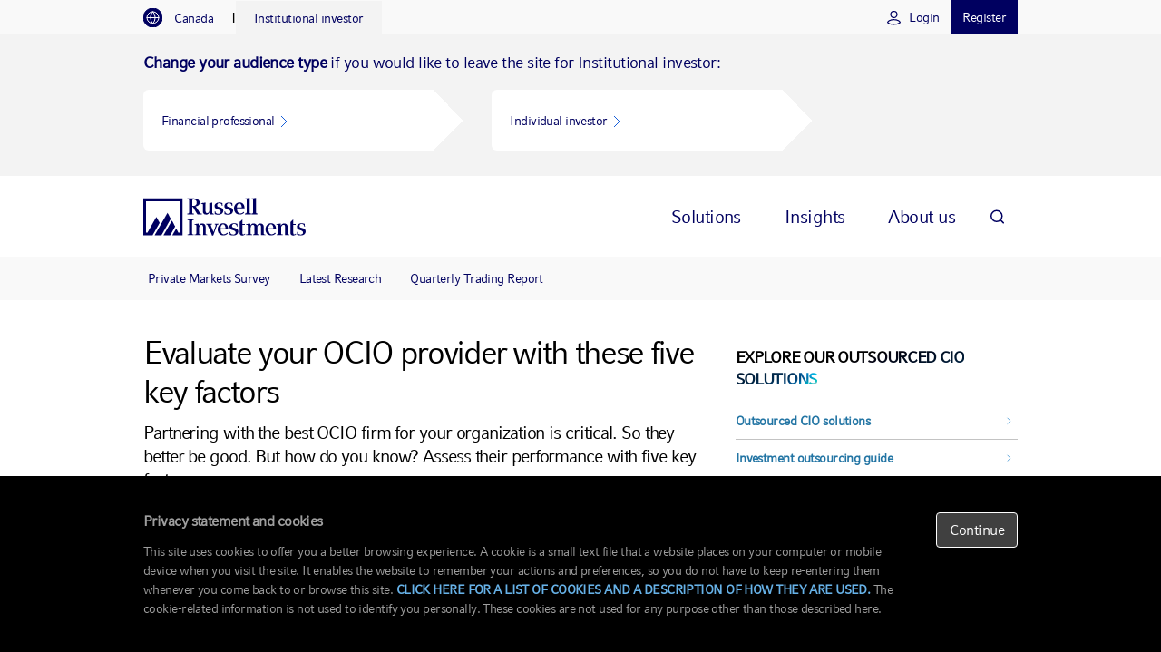

--- FILE ---
content_type: text/html; charset=utf-8
request_url: https://russellinvestments.com/ca/insights/articles/evaluate-your-ocio-provider
body_size: 15180
content:
<!DOCTYPE html>

<html lang="en-CA" data-dateformatpattern="yyyy-MM-dd">
<head>
    <meta charset="utf-8" />
    <meta name="viewport" content="width=device-width, initial-scale=1.0" />

<!-- be_ixf, sdk, gho-->
<meta name="be:sdk" content="dotnet_sdk_1.4.18" />
<meta name="be:timer" content="32ms" />
<meta name="be:orig_url" content="https://russellinvestments.com/ca/insights/articles/evaluate-your-ocio-provider" />
<meta name="be:capsule_url" content="https://ixfd-api.bc0a.com/api/ixf/1.0.0/get_capsule/f00000000258604/275655454" />
<meta name="be:norm_url" content="https://russellinvestments.com/ca/insights/articles/evaluate-your-ocio-provider" />
<meta name="be:api_dt" content="py_2025; pm_06; pd_16; ph_09; pmh_48; p_epoch:1750092522409" />
<meta name="be:mod_dt" content="py_2025; pm_06; pd_16; ph_09; pmh_48; p_epoch:1750092522409" />
<meta name="be:messages" content="0" />
<script type='text/javascript'>
if (window.BEJSSDKObserver === undefined) {
  (function(BEJSSDKObserver, $, undefined) {
    var observer = void 0;
    var listeners = [];
    var readySet = [];
    var doc = window.document;
    var MutationObserver = window.MutationObserver || window.WebKitMutationObserver;

    function checkSelector(selector, fn, indexList) {
      var elements = doc.querySelectorAll(selector);
  /**
    issues on IE @see https://www.codesd.com/item/javascript-es6-not-a-function-error.html
    elements = Array.from(elements);

    */
    for (var i = 0, len = elements.length; i < len; i++) {
      /* -1 means all instances */
      if (indexList != -1 && !(i in indexList)) {
        continue;
      }
      var element = elements[i];
      for (var j = 0; j < readySet.length; j++) {
        if (readySet[j] == element.className || readySet[j] == element.id) {
          return;
        }
      }
      if (element.className) {
        readySet.push(element.className);
      }
      if (element.id) {
        readySet.push(element.id);
      }

      if (!element.ready || MutationObserver==null) {
        element.ready = true;
        fn.call(element, element);
      }
    }
  }

  function checkListeners() {
    listeners.forEach(function (listener) {
      return checkSelector(listener.selector, listener.fn, listener.indexList);
    });
  }

  function removeListener(selector, fn) {
    var i = listeners.length;
    while (i--) {
      var listener = listeners[i];
      if (listener.selector === selector && listener.fn === fn) {
        listeners.splice(i, 1);
        if (!listeners.length && observer) {
          observer.disconnect();
          observer = null;
        }
      }
    }
  }

/**
 * Fire event on first js selector
 * @param selector string to watch on
 * @param fn       callback function
 * @param index_list can be undefined which means only first one
 *                   or -1 which means all
 *                   or a list of allowable indexes
 */
 BEJSSDKObserver.jsElementReady = function(selector, fn, index_list) {
  if (index_list === undefined) {
    index_list = [];
    index_list.push(0);
  }

  if (MutationObserver != null) {
    if (!observer) {
      observer = new MutationObserver(checkListeners);
      observer.observe(doc.documentElement, {
        childList: true,
        subtree: true
      });
    }
    listeners.push({ selector: selector, fn: fn, indexList: index_list });
  } else {
    /* <= IE8 */
    if (!document.addEventListener) {
      /* log("<=IE8 attachEvent assignment"); */
      document.addEventListener = document.attachEvent;
    }
    document.addEventListener("DOMContentLoaded", function(event) {
      var elements = doc.querySelectorAll(selector);
      for (var i = 0, len = elements.length; i < len; i++) {
        /* -1 means all instances */
        if (index_list != -1 && !(i in index_list)) {
          continue;
        }
        var element = elements[i];
        element.ready = true;
        fn.call(element, element);
      }
    });
  }

  checkSelector(selector, fn, index_list);
  return function () {
    return removeListener(selector, fn);
  };
};
}(window.BEJSSDKObserver = window.BEJSSDKObserver || {}));
}
var jsElementReady = window.BEJSSDKObserver.jsElementReady;

if (window.BELinkBlockGenerator === undefined) {
  (function(BELinkBlockGenerator, $, undefined) {
    BELinkBlockGenerator.MAXIMUM_HEADLINE_LENGTH = 100;
    BELinkBlockGenerator.MAXIMUM_DESC_LENGTH = 200;

    BELinkBlockGenerator.IND_LINK_BLOCK_TYPE_URL_TYPE = 0;
    BELinkBlockGenerator.IND_LINK_BLOCK_TYPE_HEADLINE_TYPE = 1;
    BELinkBlockGenerator.IND_LINK_BLOCK_TYPE_DESCRIPTION_TYPE = 2;
    BELinkBlockGenerator.IND_LINK_BLOCK_TYPE_IMAGE_TYPE = 3;

    BELinkBlockGenerator.REPLACEMENT_STRATEGY_OVERWRITE = 0;
    BELinkBlockGenerator.REPLACEMENT_STRATEGY_POST_APPEND_ELEMENT = 1;
    BELinkBlockGenerator.REPLACEMENT_STRATEGY_PRE_APPEND_ELEMENT = 2;
    BELinkBlockGenerator.REPLACEMENT_STRATEGY_PRE_APPEND_PARENT = 3;

    BELinkBlockGenerator.setMaximumHeadlineLength = function(length) {
      BELinkBlockGenerator.MAXIMUM_HEADLINE_LENGTH = length;
    };

    BELinkBlockGenerator.setMaximumDescriptionLength = function(length) {
      BELinkBlockGenerator.MAXIMUM_DESC_LENGTH = length;
    };

    BELinkBlockGenerator.generateIndividualLinks = function(parentElement, linkStructure, link) {
      var link_level_element_tag = linkStructure[0];
      var link_level_element = document.createElement(link_level_element_tag);
      var link_attribute_dictionary = linkStructure[1];
      var allowable_elements = linkStructure[2];
      var children_link_structures = linkStructure[3];
      for (var link_attribute_key in link_attribute_dictionary) {
        link_level_element.setAttribute(link_attribute_key, link_attribute_dictionary[link_attribute_key]);
      }

      var added_something = false;
      if (allowable_elements.indexOf(BELinkBlockGenerator.IND_LINK_BLOCK_TYPE_URL_TYPE)>=0) {
        link_level_element.setAttribute('href', link.url);
        added_something = true;
      }
      if (allowable_elements.indexOf(BELinkBlockGenerator.IND_LINK_BLOCK_TYPE_HEADLINE_TYPE)>=0 && link.h1) {
        var headline_text = link.h1;
        if (headline_text.length > BELinkBlockGenerator.MAXIMUM_HEADLINE_LENGTH) {
          headline_text = headline_text.substring(0, BELinkBlockGenerator.MAXIMUM_HEADLINE_LENGTH) + '...';
        }
        var text_node = document.createTextNode(headline_text);
        link_level_element.appendChild(text_node);
        added_something = true;
      }
      if (allowable_elements.indexOf(BELinkBlockGenerator.IND_LINK_BLOCK_TYPE_DESCRIPTION_TYPE)>=0 && link.desc) {
        var desc_text = link.desc;
        if (desc_text.length > BELinkBlockGenerator.MAXIMUM_DESC_LENGTH) {
          desc_text = desc_text.substring(0, BELinkBlockGenerator.MAXIMUM_DESC_LENGTH) + '...';
        }
        var text_node = document.createTextNode(desc_text);
        link_level_element.appendChild(text_node);
        added_something = true;
      }
      if (allowable_elements.indexOf(BELinkBlockGenerator.IND_LINK_BLOCK_TYPE_IMAGE_TYPE)>=0 && link.image) {
        link_level_element.setAttribute('src', link.image);
        added_something = true;
      }
/**
    don't emit for empty links, desc, headline, image
    except for parent structures where allowable_length=0
    */
    if (!added_something && allowable_elements.length != 0) {

      return;
    }
    /* go depth first */
    for (var childrenIndex=0; childrenIndex<children_link_structures.length; childrenIndex++) {
      var childLinkStructure = children_link_structures[childrenIndex];
      BELinkBlockGenerator.generateIndividualLinks(link_level_element, childLinkStructure, link);
    }
    parentElement.appendChild(link_level_element);
  };

  BELinkBlockGenerator.insertLinkBlocks = function(targetElement, replacementStrategy, overallStructure, linkStructure, links,
                                                   titleStructure) {
    if (targetElement == null) {
      return;
    }

    if (replacementStrategy == BELinkBlockGenerator.REPLACEMENT_STRATEGY_OVERWRITE) {
      while (targetElement.firstChild) {
        targetElement.removeChild(targetElement.firstChild);
      }
    }

    var previousElement = targetElement;
    for (var i=0;i<overallStructure.length;i++) {
      var level_definition = overallStructure[i];
      var level_element_tag = level_definition[0];
      var level_element = document.createElement(level_element_tag);
      var attribute_dictionary = level_definition[1];
      for (var attribute_key in attribute_dictionary) {
        level_element.setAttribute(attribute_key, attribute_dictionary[attribute_key]);
      }

      /* need to place title structure */
      if (titleStructure && titleStructure[0] == i) {
        var title_element_tag = titleStructure[1];
        var title_element = document.createElement(title_element_tag);
        var title_attribute_dictionary = titleStructure[2];
        var title_text_content = titleStructure[3];
        for (var title_attribute_key in title_attribute_dictionary) {
          title_element.setAttribute(title_attribute_key, title_attribute_dictionary[title_attribute_key]);
        }

        var title_text_node = document.createTextNode(title_text_content);
        title_element.appendChild(title_text_node);


        level_element.appendChild(title_element);
      }

      /* last level place links */
      if (i == overallStructure.length-1) {
        for (var link_i=0; link_i < links.length; link_i++) {
          var link = links[link_i];
          for (var linkStructureIndex=0;linkStructureIndex < linkStructure.length; linkStructureIndex++) {
            BELinkBlockGenerator.generateIndividualLinks(level_element, linkStructure[linkStructureIndex], link)
          }
        }
      }

      /* first level child we need to check placement */
      if (previousElement == targetElement) {
        if (replacementStrategy == BELinkBlockGenerator.REPLACEMENT_STRATEGY_PRE_APPEND_ELEMENT) {
          /* 2 means insert right before */
          previousElement.insertBefore(level_element, targetElement.firstChild);
        } else if (replacementStrategy == BELinkBlockGenerator.REPLACEMENT_STRATEGY_PRE_APPEND_PARENT) {
          /* 3 means insert right before at parent level */
          var parentElement = previousElement.parentElement;
          parentElement.insertBefore(level_element, previousElement);
        } else {
          previousElement.appendChild(level_element);
        }
      } else {
        previousElement.appendChild(level_element);
      }
      previousElement = level_element;
    }
  };
}(window.BELinkBlockGenerator = window.BELinkBlockGenerator || {}))
};
</script>

<style>
.be-ix-link-block{clear:both;}
.be-ix-link-block .be-related-link-container{display:block;text-align: left;padding: 0 0 20px 20px;}
.be-ix-link-block .be-related-link-container .be-label{display: inline-block;color: #fff;font-family: CompatilFactLTW01-Bold,Arial,sans-serif;font-size: 14px;font-size: .9rem;font-weight: 400;padding-right:30px;text-transform:uppercase}
.be-ix-link-block .be-related-link-container .be-list{list-style:none;margin:0;padding:0}
.be-ix-link-block .be-related-link-container .be-list .be-list-item{margin:0;padding:0}
.be-ix-link-block .be-related-link-container .be-list .be-list-item a{font-size: .8rem;line-height: 1.7;color: #418ec8;text-decoration: none;}
.be-ix-link-block .be-related-link-container .be-list .be-list-item a:hover{text-decoration: underline;}
.be-ix-link-block .be-related-link-container .be-list{display:inline-block;width:auto}
.be-ix-link-block .be-related-link-container .be-list .be-list-item{display:inline-block;margin-right:20px}
.be-ix-link-block .be-related-link-container .be-list .be-list-item:last-child{margin-right:0}
@media (max-width: 767px) {
.be-ix-link-block .be-related-link-container{text-align:left;padding: 0 0 20px 10px;}
.be-ix-link-block .be-related-link-container .be-label {width: 100%;padding-bottom: 10px;}
.be-ix-link-block .be-related-link-container .be-list {display: block;width: 100%;}
.be-ix-link-block .be-related-link-container .be-list .be-list-item {display: block;margin-right: 0;}
}
</style>


<script data-cfasync="false" id="marvel" data-customerid="f00000000258604" src="https://marvel-b2-cdn.bc0a.com/marvel.js"></script>

    <title>Evaluate your OCIO provider | Russell Investments</title>
    <meta http-equiv="X-UA-Compatible" content="IE=edge" />
    

    

<!-- GTM Data Layer -->
<script>
        dataLayer = [{
            'user': {
        'isLoggedIn': 'false'
            },
                             'filterCategory': 'Investment outsourcing',
                             'pageAuthor': 'Lisa Schneider, CFA',
                       'publishDate' : '2023-02-06 4:03:11 PM',
                         'primaryAudience': 'institutional',
                         'secondaryAudience': 'large markets',
                         'contentCategory': 'insights',
                         'topic': 'ocio fiduciary management',
            'itemID':'669d8b8b-9c79-4036-88c6-536847d1bc20',
             'country': 'CA',

            'audienceType': 'institutional-investor',
            'audienceId': '{E92D84B7-5D77-4BA3-9161-28AD5E505591}'
        }];
</script>

    <!-- Google Tag Manager -->
    <script>
        (function (w, d, s, l, i) {
            w[l] = w[l] || []; w[l].push({
                'gtm.start':
                    new Date().getTime(), event: 'gtm.js'
            }); var f = d.getElementsByTagName(s)[0],
                j = d.createElement(s), dl = l != 'dataLayer' ? '&l=' + l : ''; j.async = true; j.src =
                    '//www.googletagmanager.com/gtm.js?id=' + i + dl; f.parentNode.insertBefore(j, f);
        })(window, document, 'script', 'dataLayer', 'GTM-MSKC6G');
    </script>
    <!-- End Google Tag Manager -->
    <meta name="description" content="Partnering with the best OCIO firm for your organization is critical. So they better be good. But how do you know? Assess their performance with five key factors.">
    <meta name="keywords" content="">
    
    <link href="https://russellinvestments.com/ca/insights/articles/evaluate-your-ocio-provider" rel="canonical"></link>
    
    <script type="text/javascript" src="https://fast.fonts.net/jsapi/b0549848-32a3-4c8e-a13e-810394960364.js"></script>
    <link rel="stylesheet" type="text/css" href="/CSS/russell-investments.min.css?v=6.5.44" />
    <link rel="shortcut icon" type="image/png" href="/Images/Global/Brand/favicon.ico" />
    <link rel="apple-touch-icon" sizes="57x57" href="/Images/Global/Brand/DeviceFavicons/apple-touch-icon-57x57.png">
    <link rel="apple-touch-icon" sizes="60x60" href="/Images/Global/Brand/DeviceFavicons/apple-touch-icon-60x60.png">
    <link rel="apple-touch-icon" sizes="72x72" href="/Images/Global/Brand/DeviceFavicons/apple-touch-icon-72x72.png">
    <link rel="apple-touch-icon" sizes="76x76" href="/Images/Global/Brand/DeviceFavicons/apple-touch-icon-76x76.png">
    <link rel="apple-touch-icon" sizes="114x114" href="/Images/Global/Brand/DeviceFavicons/apple-touch-icon-114x114.png">
    <link rel="apple-touch-icon" sizes="120x120" href="/Images/Global/Brand/DeviceFavicons/apple-touch-icon-120x120.png">
    <link rel="apple-touch-icon" sizes="144x144" href="/Images/Global/Brand/DeviceFavicons/apple-touch-icon-144x144.png">
    <link rel="apple-touch-icon" sizes="152x152" href="/Images/Global/Brand/DeviceFavicons/apple-touch-icon-152x152.png">
    <link rel="apple-touch-icon" sizes="180x180" href="/Images/Global/Brand/DeviceFavicons/apple-touch-icon-180x180.png">
    <link rel="icon" type="image/png" href="/Images/Global/Brand/DeviceFavicons/favicon-32x32.png" sizes="32x32">
    <link rel="icon" type="image/png" href="/Images/Global/Brand/DeviceFavicons/android-chrome-192x192.png" sizes="192x192">
    <link rel="icon" type="image/png" href="/Images/Global/Brand/DeviceFavicons/favicon-16x16.png" sizes="16x16">
    <link rel="manifest" href="/Images/Global/Brand/DeviceFavicons/manifest.json">
    <link rel="mask-icon" href="/Images/Global/Brand/DeviceFavicons/safari-pinned-tab.svg" color="#66aadd">
    <meta name="msapplication-TileColor" content="#000000">
    <meta name="msapplication-TileImage" content="/Images/Global/Brand/DeviceFavicons/mstile-144x144.png">
    <!--[if IE 9 ]>
        <link rel="stylesheet" type="text/css" href="/CSS/browser-specific/IE9.min.css"/>
    <![endif]-->
    <!--[if lte IE 8 ]>
        <link rel="stylesheet" type="text/css" href="/CSS/browser-specific/IE8.min.css"/>
        <script src="/Scripts/browser-specific/es5-shim.min.js"></script>
        <script src="/Scripts/browser-specific/html5shiv.min.js"></script>
    <![endif]-->
    
    
<!-- Regional code -->
<link rel="stylesheet" type="text/css" href="/-/media/Files/Global/CSS/AEMStyles" />
<!-- Page code -->
<link rel="stylesheet" type="text/css" href="/-/media/Files/CA/newStyles" />

<style>

div.generic-content-body>hr {
display:none;

}

article .genericContent h2 {
    border-top: none;
}

article .genericContent>.title, aside .genericContent>.title {
    font-size: 36px;
    letter-spacing: -.065em;
    font-weight: 500;
    margin-bottom: 11px;
}

.generic-content-body hr {display:none;}

    .glow {
    display: inline;
    background: url(https://russellinvestments.com/-/media/images/global/brand/etp/wordmarkbgondark.jpg) 0 0;
    background-position: bottom right;
    background-size: cover;
    -webkit-background-clip: text;
    -webkit-text-fill-color: transparent;}

    .glowwhite {
    display: inline;
    background: url(https://russellinvestments.com/-/media/images/global/brand/etp/wordmarkbgonlight.jpg) 0 0;
    background-position: bottom right;
    background-size: cover;
    -webkit-background-clip: text;
    -webkit-text-fill-color: transparent;}

.glowline {
    width: 100%;
    height: 5px;
    background: -webkit-linear-gradient(350deg, #003459, #247998, #B8BBB1, #F69B30, #F94D02);
    margin-top: 40px;
}

#ColorBoxRow_ {
margin-top: -80px !important;
}

#ColorBoxRow_ {
background-image: url(https://russellinvestments.com/-/media/images/global/brand/etp/rlb_05.jpg) !important;
background-size:contain;
background-position:right;
}

#BrandedBanner_ {
     display:none;
}

.bannerContainer {
     border-bottom: none;
}

#bannerNavContainer {
     padding: 16px 0px 16px 0px;
}

#spaceDiv {
     height: 100px !important;
     background-color:white;
}

.bannerNavigationMenu a:nth-child(5) {
     border: #66aadd 2px solid;}

article>div:last-child {
   margin-bottom:0px;
}

.generic-content-body hr {display:none;}

article h2{
        font-size: 20px;     
        letter-spacing:-.035em; 
        font-weight: bold;
        color: black;
}

@media (min-width: 768px) {
    article h2 {
        font-size: 20px;
        letter-spacing:-.035em;
        font-weight: bold;
        color: black;
    }
}

article h3{
        font-size: 21px; 
        letter-spacing:-.035em;
        font-weight: normal; 
}

@media (min-width: 768px) {
    article h3 {
        font-size: 24px;
        letter-spacing:-.035em;
        font-weight: normal;
    }
}

/*removing space right above footer*/
article>div:last-child {margin-bottom:30px;}

</style>

    
    <style type="text/css">
        .ng-cloak {
            display: none !important;
        }
    </style>
    
<meta name="VIcurrentDateTime" content="638998252029157522" />
<meta name="VirtualFolder" content="/" />
<script type="text/javascript" src="/layouts/system/VisitorIdentification.js"></script>

</head>
<body style='padding-top:0 !important;'>
    <!-- BEGIN NOINDEX if>
    <!-- Google Tag Manager (noscript) -->
    <noscript><iframe title="google tag manager" aria-hidden="true" src="//www.googletagmanager.com/ns.html?id=GTM-MSKC6G" height="0" width="0" style="display:none;visibility:hidden"></iframe></noscript>
    <!-- End Google Tag Manager (noscript) -->
    

        <div
             id="ForcedAudienceAlertsContainer"
             data-view-model="{&quot;forcedAudienceAlerts&quot;:{&quot;cookieDisclosure&quot;:{&quot;id&quot;:&quot;{7EACA140-1B89-4EA3-A2B5-20B6958EBC9A}&quot;,&quot;name&quot;:&quot;Privacy statement and cookies&quot;,&quot;text&quot;:&quot;&lt;p&gt;\nThis site uses cookies to offer you a better browsing experience. A cookie is a small text file that a website places on your computer or mobile device when you visit the site. It enables the website to remember your actions and preferences, so you do not have to keep re-entering them whenever you come back to or browse this site. &lt;strong&gt;&lt;a href=\&quot;/ca/regulatory-materials/privacy-statement\&quot;&gt;CLICK HERE FOR A LIST OF COOKIES AND A DESCRIPTION OF HOW THEY ARE USED.&lt;/a&gt;&lt;/strong&gt; The cookie-related information is not used to identify you personally. These cookies are not used for any purpose other than those described here.&lt;/p&gt;&quot;,&quot;businessUnit&quot;:&quot;&quot;},&quot;buttonText&quot;:&quot;Continue&quot;,&quot;showDisclosures&quot;:true,&quot;showUtilityNavAudienceSelector&quot;:true}}"
             data-page-theme="AemStyle"
        >
        </div>
    <style>
    #Navigation2021Root {
        background-color: #222;
    }
    @media (max-width: 767px) {
        #Navigation2021Root {
            height: 92px;
        }
    }
    @media (min-width: 768px) {
        #Navigation2021Root {
            height: 85px;
        }
    }
</style>
<header id="Navigation2021Root"
        data-cache-key="63405ed0-b000-47c1-afae-76708dcb6d78|en-CA|e92d84b7-5d77-4ba3-9161-28ad5e505591|"
        data-welcome-message=""
        data-homepage-url="/ca"
        data-current-region="Canada"
        data-change-location-text="&lt;strong&gt;Change your location&lt;/strong&gt;:"
        data-change-audience-text="&lt;strong&gt;Change your audience type&lt;/strong&gt; if you would like to leave the site for [audience]:"
        data-language-versions=""
        data-context-language="en-CA"
        data-coveo-view-models="{&quot;id&quot;:&quot;_D46C1B5C-66F6-4704-8A8F-4F51231B64C5&quot;,&quot;properties&quot;:{&quot;sc-filter-scope-node&quot;:&quot;{\&quot;advanced\&quot; : {\&quot;type\&quot; : \&quot;and\&quot; , \&quot;left\&quot; : {\&quot;type\&quot; : \&quot;or\&quot; , \&quot;left\&quot; : {\&quot;type\&quot; : \&quot;and\&quot; , \&quot;left\&quot; : {\&quot;type\&quot; : \&quot;and\&quot; , \&quot;left\&quot; : {\&quot;type\&quot; : \&quot;field\&quot; , \&quot;fieldName\&quot; : \&quot;_path\&quot; , \&quot;operator\&quot; : {\&quot;name\&quot; : \&quot;=\&quot; , \&quot;value\&quot; : 0},\&quot;fieldValueType\&quot; : {\&quot;name\&quot; : \&quot;string\&quot; , \&quot;value\&quot; : 3},\&quot;fieldValues\&quot; : [\&quot;7BBC90F45F4D4BDB8C076084745F2653\&quot;]},\&quot;right\&quot; : {\&quot;type\&quot; : \&quot;field\&quot; , \&quot;fieldName\&quot; : \&quot;_id\&quot; , \&quot;operator\&quot; : {\&quot;name\&quot; : \&quot;\\u003c\\u003e\&quot; , \&quot;value\&quot; : 2},\&quot;fieldValueType\&quot; : {\&quot;name\&quot; : \&quot;string\&quot; , \&quot;value\&quot; : 3},\&quot;fieldValues\&quot; : [\&quot;7BBC90F45F4D4BDB8C076084745F2653\&quot;]}},\&quot;right\&quot; : {\&quot;type\&quot; : \&quot;field\&quot; , \&quot;fieldName\&quot; : \&quot;Exclude from Search\&quot; , \&quot;operator\&quot; : {\&quot;name\&quot; : \&quot;\\u003c\\u003e\&quot; , \&quot;value\&quot; : 2},\&quot;fieldValueType\&quot; : {\&quot;name\&quot; : \&quot;number\&quot; , \&quot;value\&quot; : 2},\&quot;fieldValues\&quot; : [1]}},\&quot;right\&quot; : {\&quot;type\&quot; : \&quot;and\&quot; , \&quot;left\&quot; : {\&quot;type\&quot; : \&quot;and\&quot; , \&quot;left\&quot; : {\&quot;type\&quot; : \&quot;field\&quot; , \&quot;fieldName\&quot; : \&quot;_path\&quot; , \&quot;operator\&quot; : {\&quot;name\&quot; : \&quot;=\&quot; , \&quot;value\&quot; : 0},\&quot;fieldValueType\&quot; : {\&quot;name\&quot; : \&quot;string\&quot; , \&quot;value\&quot; : 3},\&quot;fieldValues\&quot; : [\&quot;028327A96690459094E9CB38106B040B\&quot;]},\&quot;right\&quot; : {\&quot;type\&quot; : \&quot;field\&quot; , \&quot;fieldName\&quot; : \&quot;_id\&quot; , \&quot;operator\&quot; : {\&quot;name\&quot; : \&quot;\\u003c\\u003e\&quot; , \&quot;value\&quot; : 2},\&quot;fieldValueType\&quot; : {\&quot;name\&quot; : \&quot;string\&quot; , \&quot;value\&quot; : 3},\&quot;fieldValues\&quot; : [\&quot;028327A96690459094E9CB38106B040B\&quot;]}},\&quot;right\&quot; : {\&quot;type\&quot; : \&quot;and\&quot; , \&quot;left\&quot; : {\&quot;type\&quot; : \&quot;not\&quot; , \&quot;operand\&quot; : {\&quot;type\&quot; : \&quot;and\&quot; , \&quot;left\&quot; : {\&quot;type\&quot; : \&quot;field\&quot; , \&quot;fieldName\&quot; : \&quot;_path\&quot; , \&quot;operator\&quot; : {\&quot;name\&quot; : \&quot;=\&quot; , \&quot;value\&quot; : 0},\&quot;fieldValueType\&quot; : {\&quot;name\&quot; : \&quot;string\&quot; , \&quot;value\&quot; : 3},\&quot;fieldValues\&quot; : [\&quot;B52F74B354E740BEA4CDEF78E94869B7\&quot;]},\&quot;right\&quot; : {\&quot;type\&quot; : \&quot;field\&quot; , \&quot;fieldName\&quot; : \&quot;_id\&quot; , \&quot;operator\&quot; : {\&quot;name\&quot; : \&quot;\\u003c\\u003e\&quot; , \&quot;value\&quot; : 2},\&quot;fieldValueType\&quot; : {\&quot;name\&quot; : \&quot;string\&quot; , \&quot;value\&quot; : 3},\&quot;fieldValues\&quot; : [\&quot;B52F74B354E740BEA4CDEF78E94869B7\&quot;]}}},\&quot;right\&quot; : {\&quot;type\&quot; : \&quot;and\&quot; , \&quot;left\&quot; : {\&quot;type\&quot; : \&quot;not\&quot; , \&quot;operand\&quot; : {\&quot;type\&quot; : \&quot;field\&quot; , \&quot;fieldName\&quot; : \&quot;_id\&quot; , \&quot;operator\&quot; : {\&quot;name\&quot; : \&quot;==\&quot; , \&quot;value\&quot; : 1},\&quot;fieldValueType\&quot; : {\&quot;name\&quot; : \&quot;string\&quot; , \&quot;value\&quot; : 3},\&quot;fieldValues\&quot; : [\&quot;2260C497360E4D3593A0573BCF7614DA\&quot;]}},\&quot;right\&quot; : {\&quot;type\&quot; : \&quot;and\&quot; , \&quot;left\&quot; : {\&quot;type\&quot; : \&quot;not\&quot; , \&quot;operand\&quot; : {\&quot;type\&quot; : \&quot;and\&quot; , \&quot;left\&quot; : {\&quot;type\&quot; : \&quot;field\&quot; , \&quot;fieldName\&quot; : \&quot;_path\&quot; , \&quot;operator\&quot; : {\&quot;name\&quot; : \&quot;=\&quot; , \&quot;value\&quot; : 0},\&quot;fieldValueType\&quot; : {\&quot;name\&quot; : \&quot;string\&quot; , \&quot;value\&quot; : 3},\&quot;fieldValues\&quot; : [\&quot;FA3AD587F83B4CB99BE19BC2855DC745\&quot;]},\&quot;right\&quot; : {\&quot;type\&quot; : \&quot;field\&quot; , \&quot;fieldName\&quot; : \&quot;_id\&quot; , \&quot;operator\&quot; : {\&quot;name\&quot; : \&quot;\\u003c\\u003e\&quot; , \&quot;value\&quot; : 2},\&quot;fieldValueType\&quot; : {\&quot;name\&quot; : \&quot;string\&quot; , \&quot;value\&quot; : 3},\&quot;fieldValues\&quot; : [\&quot;FA3AD587F83B4CB99BE19BC2855DC745\&quot;]}}},\&quot;right\&quot; : {\&quot;type\&quot; : \&quot;and\&quot; , \&quot;left\&quot; : {\&quot;type\&quot; : \&quot;not\&quot; , \&quot;operand\&quot; : {\&quot;type\&quot; : \&quot;and\&quot; , \&quot;left\&quot; : {\&quot;type\&quot; : \&quot;field\&quot; , \&quot;fieldName\&quot; : \&quot;_path\&quot; , \&quot;operator\&quot; : {\&quot;name\&quot; : \&quot;=\&quot; , \&quot;value\&quot; : 0},\&quot;fieldValueType\&quot; : {\&quot;name\&quot; : \&quot;string\&quot; , \&quot;value\&quot; : 3},\&quot;fieldValues\&quot; : [\&quot;8AE6B5A93E274586AD213DD327CF094E\&quot;]},\&quot;right\&quot; : {\&quot;type\&quot; : \&quot;field\&quot; , \&quot;fieldName\&quot; : \&quot;_id\&quot; , \&quot;operator\&quot; : {\&quot;name\&quot; : \&quot;\\u003c\\u003e\&quot; , \&quot;value\&quot; : 2},\&quot;fieldValueType\&quot; : {\&quot;name\&quot; : \&quot;string\&quot; , \&quot;value\&quot; : 3},\&quot;fieldValues\&quot; : [\&quot;8AE6B5A93E274586AD213DD327CF094E\&quot;]}}},\&quot;right\&quot; : {\&quot;type\&quot; : \&quot;and\&quot; , \&quot;left\&quot; : {\&quot;type\&quot; : \&quot;not\&quot; , \&quot;operand\&quot; : {\&quot;type\&quot; : \&quot;and\&quot; , \&quot;left\&quot; : {\&quot;type\&quot; : \&quot;field\&quot; , \&quot;fieldName\&quot; : \&quot;_path\&quot; , \&quot;operator\&quot; : {\&quot;name\&quot; : \&quot;=\&quot; , \&quot;value\&quot; : 0},\&quot;fieldValueType\&quot; : {\&quot;name\&quot; : \&quot;string\&quot; , \&quot;value\&quot; : 3},\&quot;fieldValues\&quot; : [\&quot;43A05CA43E3F437187B890EE0636172E\&quot;]},\&quot;right\&quot; : {\&quot;type\&quot; : \&quot;field\&quot; , \&quot;fieldName\&quot; : \&quot;_id\&quot; , \&quot;operator\&quot; : {\&quot;name\&quot; : \&quot;\\u003c\\u003e\&quot; , \&quot;value\&quot; : 2},\&quot;fieldValueType\&quot; : {\&quot;name\&quot; : \&quot;string\&quot; , \&quot;value\&quot; : 3},\&quot;fieldValues\&quot; : [\&quot;43A05CA43E3F437187B890EE0636172E\&quot;]}}},\&quot;right\&quot; : {\&quot;type\&quot; : \&quot;not\&quot; , \&quot;operand\&quot; : {\&quot;type\&quot; : \&quot;and\&quot; , \&quot;left\&quot; : {\&quot;type\&quot; : \&quot;field\&quot; , \&quot;fieldName\&quot; : \&quot;_path\&quot; , \&quot;operator\&quot; : {\&quot;name\&quot; : \&quot;=\&quot; , \&quot;value\&quot; : 0},\&quot;fieldValueType\&quot; : {\&quot;name\&quot; : \&quot;string\&quot; , \&quot;value\&quot; : 3},\&quot;fieldValues\&quot; : [\&quot;0B3045A5ED874785BB9F39B101CC2A35\&quot;]},\&quot;right\&quot; : {\&quot;type\&quot; : \&quot;field\&quot; , \&quot;fieldName\&quot; : \&quot;_id\&quot; , \&quot;operator\&quot; : {\&quot;name\&quot; : \&quot;\\u003c\\u003e\&quot; , \&quot;value\&quot; : 2},\&quot;fieldValueType\&quot; : {\&quot;name\&quot; : \&quot;string\&quot; , \&quot;value\&quot; : 3},\&quot;fieldValues\&quot; : [\&quot;0B3045A5ED874785BB9F39B101CC2A35\&quot;]}}}}}}}}}},\&quot;right\&quot; : {\&quot;type\&quot; : \&quot;not\&quot; , \&quot;operand\&quot; : {\&quot;type\&quot; : \&quot;field\&quot; , \&quot;fieldName\&quot; : \&quot;_template\&quot; , \&quot;operator\&quot; : {\&quot;name\&quot; : \&quot;==\&quot; , \&quot;value\&quot; : 1},\&quot;fieldValueType\&quot; : {\&quot;name\&quot; : \&quot;string\&quot; , \&quot;value\&quot; : 3},\&quot;fieldValues\&quot; : [\&quot;ADB6CA4F03EF4F47B9AC9CE2BA53FF97\&quot; , \&quot;FE5DD82648C6436DB87A7C4210C7413B\&quot;]}}}}&quot;},&quot;searchPageUri&quot;:null,&quot;searchHub&quot;:null,&quot;subModelProperties&quot;:null,&quot;name&quot;:&quot;Query Filter&quot;}|{&quot;id&quot;:&quot;_185F67BF-1D73-4AEE-9564-FDE5B0EB24D9&quot;,&quot;properties&quot;:{&quot;enable-omnibox&quot;:&quot;true&quot;,&quot;prebind-maximum-age&quot;:&quot;currentMaximumAge&quot;,&quot;placeholder&quot;:&quot;Search&quot;,&quot;clear-filters-on-new-query&quot;:&quot;false&quot;},&quot;searchPageUri&quot;:&quot;/ca/search&quot;,&quot;searchHub&quot;:&quot;Search&quot;,&quot;subModelProperties&quot;:{&quot;prebind-maximum-age&quot;:&quot;currentMaximumAge&quot;},&quot;name&quot;:&quot;Coveo Searchbox&quot;}|{&quot;id&quot;:&quot;_B944574C-3700-44E6-B388-FB97AE46549E&quot;,&quot;properties&quot;:{&quot;search-interface-id&quot;:&quot;coveo570fa0bc&quot;},&quot;searchPageUri&quot;:null,&quot;searchHub&quot;:null,&quot;subModelProperties&quot;:null,&quot;name&quot;:&quot;External Components Section&quot;}"
        data-language-cookie-name=""
        data-header-style="AemStyle"
>
</header>
    <script type="text/javascript">
    window.offSiteDisclosure = {"whitelist":["fundassistexpress.com","%2Arusselllink.russellinvestments.ca","%2Arussellinvestments.com","%2Arussell.investorpos.com","%2Aexpressapi.fundassist.com","%2Atorwebtools.russellinvestments.com","%2Amrp.russellinvestments.com","%2Ayoutube.com","%2Arussellinvestments.cvent.com","%2Aifglobalproducts.com","%2Aglasslewis.net","%2Acvent.com","%2Arussellinvestments.zoom.us%2F","%2Arussellinvestments.com%2FPublications%2FCA%2F","%2Aca.linkedin.com%2F","%2Aveconnect.us","%2Amorningstar.com","%2Avimeo.com","%2Aclickdimensions.com","%2Aenvestnet.com","%2Atreasury.gov%2A","%2Athebalance.com%2A","%2Amyworkdayjobs.com%2A","%2Acalendly.com%2A","%2Awhitechapel.org.uk","%2Acityyear.org.uk","%2Amarysplaceseattle.org","%2Anextopvets.org","%2Aamosbursary.org.uk","%2Arainierscholars.org","%2Athegsbascholarship.org%2F","%2Achoose180.org","%2Agirlscoutsww.org","%2Aupreach.org.uk","%2Adiversityproject.com","%2Aiidcoop.org","%2Anicsa.org","%2Aemployers4equity.org","%2Afsc.org.au","%2Aunitedway.ca","%2Agoogle.com","%2Aviewpoint.glasslewis.com","%2AFundGradeAwards.com","%2Aai-cio.com","%2Amminst.org","%2Awealthprofessional.ca","%2Alinkedin.com","%2Amicrosoft.com","%2Amozilla.org","%2Aapple.com","%2Aallaboutcookies.org","%2Avotedisclosure.glasslewis.com","https%3A%2F%2Fview.ceros.com%2F"]};
</script>
<div id="OffSiteLinkDisclaimer" style="z-index: 1001; display: none;" role="dialog"  class="interactiveNotification ri-component full-width">
    <div class="layout-container">
        <div class="row">
            <div class="col-sm-8 col-md-9">
                    <p id="OffSiteLinkDisclosureName">Leaving - </p>
                <p>You are now leaving RussellInvestments.com/ca. The following link contains information concerning investments other than those offered by Russell Investments Canada Limited. Nothing contained in this material is intended to constitute legal, tax, securities, or investment advice, nor an opinion regarding the appropriateness of any investment, nor a solicitation of any type. The general information contained on this website should not be acted upon without obtaining specific legal, tax, and investment advice from a licensed professional.</p>
            </div>
            <div class="col-sm-4 col-md-3">
                <button id="OffSiteLinkContinueButton" class="btn btn-transparent-disabled continue">Continue</button>
                <button id="OffSiteLinkStayButton" class="btn btn-transparent-disabled stay">Stay</button>
            </div>
        </div>
    </div>
</div>
<div id="OffSiteLinkModalBackground" style="width: 100%; height: 0px; background-color: black; position: absolute; left: 0; top: 0; display: none; z-index: 1000; opacity: 0.85;"></div>
    

    <!-- END NOINDEX -->
    <main>
        <!-- BEGIN NOINDEX-->
        
    <nav id="SecondaryNavigation" aria-label="Secondary">
        <div class="layout-container">
            <ul id="SecondaryNavItems" style="padding-left: 5px; padding-right: 5px;">
                        <li>
                                    <a href="/ca/insights/private-markets-survey">
Private Markets Survey
                                    </a>

                        </li>
                        <li>
                                    <a href="/ca/insights/articles">
Latest Research
                                    </a>

                        </li>
                        <li>
                                    <a href="/ca/insights/quarterly-trading-report">
Quarterly Trading Report
                                    </a>

                        </li>
            </ul>
            <span id="SecondaryNavArrowLeft" class="ri-icon icon-back-no-circle"></span>
            <span id="SecondaryNavArrowRight" class="ri-icon icon-next-no-circle"></span>
        </div>
    </nav>

        


        
        <!-- END NOINDEX -->
        
<div class="layout-container article-with-supporting">
    <article>
        <div class="genericContent article-page">
	<div class="title">Evaluate your OCIO provider with these five key factors</div>
	<p>Partnering with the best OCIO firm for your organization is critical. So they better be good. But how do you know? Assess their performance with five key factors.</p>
	<div class="generic-content-body">
		<div class="articleAuthor">
							<span>By <a href="/ca/insights/authors/lisa-schneider">Lisa Schneider, CFA</a></span>
		</div>
		<div class="article-body">
			
<p>Many companies are turning to an OCIO provider to ensure they can effectively manage their investment program. And, it goes without saying that if you haven’t worked with an OCIO provider yet, we believe there’s never been a more critical time to consider outsourcing your organization’s investment needs.</p>
<p>But how can you ensure that your current strategic investment partner—or the one you are considering choosing—will be up to the task at hand?</p>
<p>To help provide you with answers to this all-important question, we’ve developed a questionnaire to guide you through an evaluation process of your current or potential OCIO provider. With decades of experience managing the investments of organizations as a fiduciary, we have unique insight into what it takes for companies to achieve their investment goals.</p>
<p><a class="btn-solid-blue" href="/-/media/files/ca/en/insights/institutions/evaluate-your-ocio-provider.pdf" target="_blank">Download research</a></p>



		</div>
		<hr>
	</div>
</div>
    </article>
    <aside>
        

    <section class="ri-component-edge linkList">
        <div id="LinkList_0347f5337dce42ab9692d565a467d5a5" class="layout-container multiViewCollapsible">
<div class="linkList-title"><span class="animatedTextMulti" style="font-size: 18px; text-transform: uppercase; font-weight: bold;">EXPLORE OUR OUTSOURCED CIO SOLUTIONS</span></div>            <ul>
                            <li class="item">
                                <a class="" href="/ca/solutions/institutions/outsourced-cio-ocio">Outsourced CIO solutions</a>
                            </li>
                            <li class="item">
                                <a class="" href="/ca/insights/articles/investment-outsourcing-guide">Investment outsourcing guide</a>
                            </li>
                            <li class="item">
                                <a class="" href="/ca/solutions/defined-benefit">Defined benefit pension plans</a>
                            </li>
                            <li class="item">
                                <a class="" href="/ca/solutions/defined-benefit">Union plans</a>
                            </li>
                            <li class="item">
                                <a class="" href="/ca/solutions/non-profits">Non-profit organizations</a>
                            </li>
                            <li class="item">
                                <a class="" href="/ca/insights/articles?audience=e92d84b7-5d77-4ba3-9161-28ad5e505591">Research library</a>
                            </li>
            </ul>
        </div>
    </section>

    </aside>
</div>
    </main>
    <!-- BEGIN NOINDEX -->
    <footer>
        <div class="be-ix-link-block" data-ri-comment="BrightEdge AutoPilot tagging (SEO)">
<script type='text/javascript'>
    function positionLinkBlock(targetContainer) {
        if (targetContainer != null) {
            var strLinkBlock = '<div class="be-related-link-container layout-container"><div class="be-label"></div><ul class="be-list"><li class="be-list-item"><a class="be-related-link" href="https://russellinvestments.com/ca/insights/market-week-in-review">Market Week In Review</a></li><li class="be-list-item"><a class="be-related-link" href="https://russellinvestments.com/ca/insights">Economic And Market Insights</a></li><li class="be-list-item"><a class="be-related-link" href="https://russellinvestments.com/ca/about-us/our-people">Meet Our Executive Committee</a></li></ul></div>';
          targetContainer.insertAdjacentHTML('afterbegin', strLinkBlock);
          var dir = document.location.pathname.split('/');
           switch (dir[2]) {
             case 'fr':
               var be_label = 'AUSSI INTÉRESSANT';
               break;
             default:
               var be_label = 'Also of Interest';
           }
          document.getElementsByClassName('be-ix-link-block')[0].querySelector('.be-label').innerHTML = be_label;
       }
   }
 
    jsElementReady('.be-ix-link-block', positionLinkBlock)
</script>

<!-- be_ixf, bodystr, body_1 -->

        </div>
            <div id="FooterNavigation" class="layout-container">
        <div class="row nav">
            <div class="col-md-4">
                
                <div id="footerLogo">
                    <img src="/Images/Global/Navigation2021/russell-investments.svg" alt="Russell Investments" />
                </div>

                
                <div role="heading" aria-level="3" class="footer-navigation-section-heading">Canada office</div>
                <p>100 King Street West<br>
Suite 5715<br>
Toronto, ON M5X&nbsp;1E4<br>
<div style="display:flex;"><img alt="Invest without boundaries" style="height:auto; width:100px; margin-right: 10px;" src="/-/media/Images/Global/Brand/IWB_white_DoubleLine.svg" />
<img alt="40 Years" style="height:auto; width:100px;" src="/-/media/Images/CA/40YearsCanadaBadgeRectangleEnglishWhite.svg" /></div></p>

                
                <div role="heading" aria-level="3" class="footer-navigation-section-heading">Contact Us</div>
                <div>
                    <a href="tel:1-888-509-1792, Opt 1" class="social-icon">
                        <img src="/Images/Global/Navigation2021/call.svg" alt="" />
                    </a>

                    <a href="mailto:canada@russellinvestments.com" class="social-icon">
                        <img src="/Images/Global/Navigation2021/mail.svg" alt="" />
                    </a>

                    <a href="https://www.linkedin.com/company/russell-investments/" class="social-icon" target="_blank">
                        <img src="/Images/Global/Navigation2021/linkedin.svg" alt="" />
                    </a>

                    <a href="https://www.youtube.com/russellinvestments" class="social-icon" target="_blank">
                        <img src="/Images/Global/Navigation2021/youtube.svg" alt="" />
                    </a>

                </div>
            </div>


                    <div class="col-md-2">
                            <div role="heading" aria-level="3" class="footer-navigation-section-heading">Contact us</div>
                                    <ul>
                                            <li>
                                                <a class="" href="/sitecore/content/home">1-866-737-2228</a>
                                            </li>
                                            <li>
                                                <a class="" href="mailto:RussellTorontoInstitutional@russellinvestments.com">Email us</a>
                                            </li>
                                            <li>
                                                <a class="" href="https://russellinvestments.com/content/ri/ca/en/institutional-investor/meet-the-team.html">Meet the team</a>
                                            </li>
                                    </ul>
                    </div>
                    <div class="col-md-2">
                            <div role="heading" aria-level="3" class="footer-navigation-section-heading">Solutions</div>
                                    <ul>
                                            <li>
                                                <a class="" href="/ca/solutions/institutions/outsourced-cio-ocio">Outsourced CIO (OCIO)</a>
                                            </li>
                                            <li>
                                                <a class="" href="/ca/solutions/institutions/funds-and-strategies">Funds and strategies</a>
                                            </li>
                                            <li>
                                                <a class="" href="/ca/solutions/defined-benefit">Defined benefit plans</a>
                                            </li>
                                            <li>
                                                <a class="" href="/ca/solutions/union-plans">Union plans</a>
                                            </li>
                                            <li>
                                                <a class="" href="/ca/solutions/non-profits">Non-profits</a>
                                            </li>
                                            <li>
                                                <a class="" href="/ca/solutions/universities">Universities and higher education</a>
                                            </li>
                                            <li>
                                                <a class="" href="/ca/solutions/financial-institutions">Corporate assets</a>
                                            </li>
                                    </ul>
                    </div>
                    <div class="col-md-2">
                            <div role="heading" aria-level="3" class="footer-navigation-section-heading">Services</div>
                                    <ul>
                                            <li>
                                                <a class="" href="/ca/solutions/institutions/customized-portfolio-solutions">Customized Portfolio Solutions</a>
                                            </li>
                                            <li>
                                                <a class="" href="/ca/solutions/institutions/customized-portfolio-solutions/transition-management">Transition management</a>
                                            </li>
                                            <li>
                                                <a class="" href="/ca/solutions/institutions/customized-portfolio-solutions/overlay-services">Overlay services</a>
                                            </li>
                                            <li>
                                                <a class="" href="/ca/solutions/institutions/customized-portfolio-solutions/currency-management">Currency management</a>
                                            </li>
                                            <li>
                                                <a class="" href="/ca/solutions/institutions/customized-portfolio-solutions/trading-and-execution">Trading and execution</a>
                                            </li>
                                            <li>
                                                <a class="" href="/ca/solutions/institutions/customized-portfolio-solutions/completion-portfolios">Completion portfolios</a>
                                            </li>
                                    </ul>
                    </div>
                    <div class="col-md-2">
                            <div role="heading" aria-level="3" class="footer-navigation-section-heading">Research</div>
                                    <ul>
                                            <li>
                                                <a class="" href="/ca/solutions/institutions/outsourced-cio-ocio/ocio-fundamentals">OCIO fundamentals</a>
                                            </li>
                                            <li>
                                                <a class="" href="/ca/insights/articles?audience=e92d84b7-5d77-4ba3-9161-28ad5e505591&amp;skip=0&amp;orderBy=Date">Research library</a>
                                            </li>
                                            <li>
                                                <a class="" href="/ca/global-market-outlook">Global Market Outlook</a>
                                            </li>
                                            <li>
                                                <a class="" href="/ca/insights/active-management-insights">Active Management Insights</a>
                                            </li>
                                            <li>
                                                <a class="" href="/ca/insights/manager-esg-survey">Manager ESG Survey</a>
                                            </li>
                                            <li>
                                                <a class="" href="/ca/blog?mainCategoryIds=8f06ea8a-e7af-4d8e-8ddf-e8902025705a,838bef69-c2c0-43fc-98f3-7c95d7c68d2a,27f712e9-583d-445c-90ff-2782ae96c85c">Institutional articles</a>
                                            </li>
                                    </ul>
                    </div>
                    <div class="col-md-2">
                            <div role="heading" aria-level="3" class="footer-navigation-section-heading">About us</div>
                                    <ul>
                                            <li>
                                                <a class="" href="https://russellinvestments.com/content/ri/ca/en/about-us.html">Who we are</a>
                                            </li>
                                            <li>
                                                <a class="" href="https://russellinvestments.com/content/ri/ca/en/about-us/our-people.html">Our leaders</a>
                                            </li>
                                            <li>
                                                <a class="" href="https://russellinvestments.com/content/ri/ca/en/about-us/corporate-responsibility.html">Corporate responsibility</a>
                                            </li>
                                            <li>
                                                <a class="" href="/ca/about-us/newsroom">Newsroom</a>
                                            </li>
                                            <li>
                                                <a class="" href="https://russellinvestments.com/content/ri/ca/en/about-us/careers.html">Careers</a>
                                            </li>
                                    </ul>
                    </div>

        </div>
    </div>

    <div class="layout-container blue-bg-footer-container">
        <div class="row footnote">
            
                
                    <div class="col-sm-5">
                        <p class="copyright"><p style="line-height: 1.5;">© Russell Investments Canada Limited 1995-2025. All rights reserved.</p></p>
                    </div>
                    <div class="col-sm-7">
                        <ul>
                                <li><a class="" href="/ca/regulatory-materials/terms-of-use">Terms of use</a></li>
                                <li><a class="" href="/ca/regulatory-materials/privacy-statement">Privacy policy</a></li>
                                <li><a class="" href="/ca/regulatory-materials/policies-practices-and-procedures">Accessibility</a></li>
                                <li><a class="" href="/ca/regulatory-materials">Regulatory materials</a></li>
                        </ul>
                    </div>
                

            
        </div>
    </div>
    <hr class="blue-divider"/>
    <div class="white-bg-disclosure-container">
        <div class="layout-container ">
            <div class="row footnote">
                <div class="col-sm-12">
                    

                    <div id="DIV_Disclosures_23a2fb13-9e08-4030-b21a-98833730eb70" class="disclosures multiViewCollapsible">
                        <div id="Body">
                                                                                </div>
                    </div>
                </div>
            </div>
        </div>

    </div>

        <script>
            // Move BrightEdge to just below the FooterNavigation
            let be = document.querySelectorAll('.be-ix-link-block');
            let footerNav = document.getElementById('FooterNavigation');
            if (footerNav !== null && be !== null && be.length === 1) {
                if (footerNav.nextSibling)
                    footerNav.parentElement.insertBefore(be[0], footerNav.nextSibling);
                else
                    footerNav.parentElement.appendChild(be[0]);
            }
        </script>
    </footer>
    <script>
        window.SitecoreContext = {
            itemId: '{669D8B8B-9C79-4036-88C6-536847D1BC20}',
            pageMode: {
                isExperienceEditor: false,
                isPreview: false,
            }
        };
    </script>
    <link rel="stylesheet" href="https://static.cloud.coveo.com/searchui/v2.10099/css/CoveoFullSearch.css" />
<link rel="stylesheet" href="https://static.cloud.coveo.com/coveoforsitecore/ui/v0.58.6/css/CoveoForSitecore.css" />
<script class="coveo-script" type="text/javascript" src='https://static.cloud.coveo.com/searchui/v2.10099/js/CoveoJsSearch.Lazy.min.js'></script>
<script class="coveo-for-sitecore-script" type="text/javascript" src='https://static.cloud.coveo.com/coveoforsitecore/ui/v0.58.6/js/CoveoForSitecore.Lazy.min.js'></script>
<script type="text/javascript" src="https://static.cloud.coveo.com/searchui/v2.10099/js/cultures/en.js"></script>

<div>


    
    
    <!-- Resources -->
    <div id="coveo3a949f41"
         class="CoveoForSitecoreContext"
                    data-sc-should-have-analytics-component='true'
            data-sc-analytics-enabled='true'
            data-sc-current-language='en-CA'
            data-prebind-sc-language-field-name='fieldTranslator'
            data-sc-language-field-name='_language'
            data-sc-labels='{&quot;Ascending&quot; : &quot;Ascending&quot; , &quot;Descending&quot; : &quot;Descending&quot; , &quot;If the problem persists contact the administrator.&quot; : &quot;If the problem persists contact the administrator.&quot; , &quot;Search is currently unavailable&quot; : &quot;Oops! Something went wrong on the server.&quot; , &quot;Creation Time&quot; : &quot;Creation time.&quot; , &quot;Language&quot; : &quot;Language&quot; , &quot;Created&quot; : &quot;Created&quot; , &quot;Updated By&quot; : &quot;Updated by&quot; , &quot;Template&quot; : &quot;Template&quot; , &quot;Created By&quot; : &quot;Created by&quot; , &quot;Last Time Modified&quot; : &quot;Last time modified.&quot; , &quot;Uniform resource identifier&quot; : &quot;URI&quot;}'
            data-sc-maximum-age='900000'
            data-sc-page-name='Evaluate your OCIO provider'
            data-sc-page-name-full-path='/sitecore/content/Russell Investments/Home/CA/Insights/Articles/2023/02/Evaluate your OCIO provider'
            data-sc-index-source-name='Coveo_web_index - PROD'
            data-sc-is-in-experience-editor='false'
            data-sc-is-user-anonymous='true'
            data-sc-item-uri='sitecore://web/{669D8B8B-9C79-4036-88C6-536847D1BC20}?lang=en-CA&amp;ver=1'
            data-sc-item-id='669d8b8b-9c79-4036-88c6-536847d1bc20'
            data-prebind-sc-latest-version-field-name='fieldTranslator'
            data-sc-latest-version-field-name='_latestversion'
            data-sc-rest-endpoint-uri='/coveo/rest'
            data-sc-analytics-endpoint-uri='/coveo/rest/ua'
            data-sc-site-name='website'
            data-sc-field-prefix='f'
            data-sc-field-suffix='63877'
            data-sc-prefer-source-specific-fields='false'
            data-sc-external-fields='[{&quot;fieldName&quot;:&quot;permanentid&quot;,&quot;shouldEscape&quot;:false}]'
            data-sc-source-specific-fields='[{&quot;fieldName&quot;:&quot;attachmentparentid&quot;},{&quot;fieldName&quot;:&quot;author&quot;},{&quot;fieldName&quot;:&quot;clickableuri&quot;},{&quot;fieldName&quot;:&quot;collection&quot;},{&quot;fieldName&quot;:&quot;concepts&quot;},{&quot;fieldName&quot;:&quot;date&quot;},{&quot;fieldName&quot;:&quot;filetype&quot;},{&quot;fieldName&quot;:&quot;indexeddate&quot;},{&quot;fieldName&quot;:&quot;isattachment&quot;},{&quot;fieldName&quot;:&quot;language&quot;},{&quot;fieldName&quot;:&quot;printableuri&quot;},{&quot;fieldName&quot;:&quot;rowid&quot;},{&quot;fieldName&quot;:&quot;size&quot;},{&quot;fieldName&quot;:&quot;source&quot;},{&quot;fieldName&quot;:&quot;topparent&quot;},{&quot;fieldName&quot;:&quot;topparentid&quot;},{&quot;fieldName&quot;:&quot;transactionid&quot;},{&quot;fieldName&quot;:&quot;uri&quot;},{&quot;fieldName&quot;:&quot;urihash&quot;}]'
>
    </div>
    <script type="text/javascript">
        var endpointConfiguration = {
            itemUri: "sitecore://web/{669D8B8B-9C79-4036-88C6-536847D1BC20}?lang=en-CA&amp;ver=1",
            siteName: "website",
            restEndpointUri: "/coveo/rest"
        };
        if (typeof (CoveoForSitecore) !== "undefined") {
            CoveoForSitecore.SearchEndpoint.configureSitecoreEndpoint(endpointConfiguration);
            CoveoForSitecore.version = "5.0.1202.1";
            var context = document.getElementById("coveo3a949f41");
            if (!!context) {
                CoveoForSitecore.Context.configureContext(context);
            }
        }
    </script>
</div>
    <script type="text/javascript" src="/dist/js/polyfills.bundle.js?v=6.5.44"></script>
    <script type="text/javascript" src="/dist/js/vendor.bundle.js?v=6.5.44"></script>
    <script type="text/javascript" src="/dist/js/app.navigation.bundle.js?v=6.5.44"></script>
    <script type="text/javascript" src="/dist/js/app.bundle.js?v=6.5.44"></script>
    <script type="text/javascript" src="/Scripts/russell-investments.min.js?v=6.5.44"></script>
    <script type="text/javascript" src="/Scripts/ClientTracking/js/ClientEventTracker.js"></script>
    <script type="text/javascript" src="/Scripts/ClientTracking/js/sitecoregoals.js"></script>
    <script type="text/javascript" src="/Scripts/ClientTracking/js/AttachEventTracking.js"></script>
    <!--[if lte IE 8 ]>
        <script type="text/javascript" src="/Scripts/libs/jquery-1.11.3.js"></script>
        <script type="text/javascript" src="/Scripts/browser-specific/IE8.min.js"></script>
    <![endif]-->
    




    <!-- END NOINDEX -->
</body>
</html>

--- FILE ---
content_type: text/css
request_url: https://russellinvestments.com/CSS/russell-investments.min.css?v=6.5.44
body_size: 52144
content:
.styleguideStyles,html{font:16px "CompatilFactLTW01-Regul 721693",Arial,sans-serif}.btn-solid-blue,body,button{letter-spacing:-.035em}.col-xs-pull-12,[id^=ColorBoxesRoot_] .color-boxes-container .color-box:first-child:before{right:100%}.financialAdvisorLink{/*!financial advisor*/}.individualInvestorLink{/*!individual investor*/}.institutionalInvestorLink{/*!institutional investor*/}article,aside,body,div,footer,header,html,label,li,main,ol,p,section,ul{box-sizing:border-box}body,html{min-height:100%;padding:0;margin:0}body{line-height:1.2;color:#000;background-color:#fff;padding-top:121px;-webkit-font-smoothing:antialiased}::selection{color:#fff;background:#2375a4}.heading,.subheading,.subsubheading,h1,h2,h3,h4,h5,h6{font-family:"CompatilFactLTW01-Regul 721693",Arial,sans-serif;font-weight:400;margin-top:0;box-sizing:border-box}.heading,.subheading,.title,h1,h2{margin-bottom:11px;font-size:26px;font-size:1.625rem;letter-spacing:-.065em;color:#000}.subsubheading,h3{margin:0 0 14px;font-size:16px;font-size:1rem;font-weight:700;color:#000}h4,h5{margin-bottom:11px}h4{font-size:20px;font-size:1.25rem;color:#000}h5{font-size:16px;font-size:1rem;font-weight:700}h6{margin-bottom:.6875rem;font-size:14px;font-size:.875rem}p{margin:0 0 1.125rem}p:empty{display:none}img{max-width:100%}a:active,a:hover,a:link,a:visited{color:#2375a4;text-decoration:none}a:active,a:hover,a:hover .cta,a:hover.cta{text-decoration:underline}a:visited{color:#2375a4}article ul>li::before,ul>li:before{content:"\25aa";color:#858585}a[href^="tel:"]{font-size:20px;font-size:1.25rem;font-weight:700}ul,ul>li{list-style:none;padding:0}ol,ul>li{padding-left:21px}ul{margin:0 0 1.25rem}ol{font-size:16px}ol>li,ul>li{margin:0}ul>li{position:relative}ul>li:before{position:absolute;top:-.225em;left:.3125rem;font-family:"CompatilFactLTW01-Regul 721693",Arial,sans-serif;font-size:1.4em;font-weight:700}hr{background:#aaa;height:1px;padding:0;border:none;margin:20px 0}p.intro{margin-bottom:16px;font-size:20px;font-size:1.25rem;letter-spacing:-.055em;color:#000}a .cta,a.cta,a:active .cta,a:active.cta,a:visited .cta,a:visited.cta{color:#2375a4}a{font-weight:700}#MainNavigation a,#SecondaryNavigation a,#UtilityNavigation a,.btn-solid-blue,.tabsContainer a,a>div,a[class*=btn],body>footer a,table a{font-weight:400}a .cta,a.cta{font-family:"CompatilFactLTW01-Regul 721693",Arial,sans-serif;font-size:14px;font-size:.875rem;text-transform:uppercase}.row:after{content:'';display:block;height:0;clear:both}@media only screen and (min-width:1204px){.row{margin-left:-10px;margin-right:-10px}}.col-lg-1,.col-lg-10,.col-lg-11,.col-lg-12,.col-lg-2,.col-lg-3,.col-lg-4,.col-lg-5,.col-lg-6,.col-lg-7,.col-lg-8,.col-lg-9,.col-md-1,.col-md-10,.col-md-11,.col-md-12,.col-md-2,.col-md-3,.col-md-4,.col-md-5,.col-md-6,.col-md-7,.col-md-8,.col-md-9,.col-sm-1,.col-sm-10,.col-sm-11,.col-sm-12,.col-sm-2,.col-sm-3,.col-sm-4,.col-sm-5,.col-sm-6,.col-sm-7,.col-sm-8,.col-sm-9,.col-xs-1,.col-xs-10,.col-xs-11,.col-xs-12,.col-xs-2,.col-xs-3,.col-xs-4,.col-xs-5,.col-xs-6,.col-xs-7,.col-xs-8,.col-xs-9{position:relative;min-height:1px;padding-left:10px;padding-right:10px}.col-xs-1,.col-xs-10,.col-xs-11,.col-xs-12,.col-xs-2,.col-xs-3,.col-xs-4,.col-xs-5,.col-xs-6,.col-xs-7,.col-xs-8,.col-xs-9{float:left}.col-xs-12{width:100%}.col-xs-11{width:91.66666667%}.col-xs-10{width:83.33333333%}.col-xs-9{width:75%}.col-xs-8{width:66.66666667%}.col-xs-7{width:58.33333333%}.col-xs-6{width:50%}.col-xs-5{width:41.66666667%}.col-xs-4{width:33.33333333%}.col-xs-3{width:25%}.col-xs-2{width:16.66666667%}.col-xs-1{width:8.33333333%}.col-xs-pull-11{right:91.66666667%}.col-xs-pull-10{right:83.33333333%}.col-xs-pull-9{right:75%}.col-xs-pull-8{right:66.66666667%}.col-xs-pull-7{right:58.33333333%}.col-xs-pull-6{right:50%}.col-xs-pull-5{right:41.66666667%}.col-xs-pull-4{right:33.33333333%}.col-xs-pull-3{right:25%}.col-xs-pull-2{right:16.66666667%}.col-xs-pull-1{right:8.33333333%}.col-xs-pull-0{right:auto}.col-xs-push-12{left:100%}.col-xs-push-11{left:91.66666667%}.col-xs-push-10{left:83.33333333%}.col-xs-push-9{left:75%}.col-xs-push-8{left:66.66666667%}.col-xs-push-7{left:58.33333333%}.col-xs-push-6{left:50%}.col-xs-push-5{left:41.66666667%}.col-xs-push-4{left:33.33333333%}.col-xs-push-3{left:25%}.col-xs-push-2{left:16.66666667%}.col-xs-push-1{left:8.33333333%}.col-xs-push-0{left:auto}.col-xs-offset-12{margin-left:100%}.col-xs-offset-11{margin-left:91.66666667%}.col-xs-offset-10{margin-left:83.33333333%}.col-xs-offset-9{margin-left:75%}.col-xs-offset-8{margin-left:66.66666667%}.col-xs-offset-7{margin-left:58.33333333%}.col-xs-offset-6{margin-left:50%}.col-xs-offset-5{margin-left:41.66666667%}.col-xs-offset-4{margin-left:33.33333333%}.col-xs-offset-3{margin-left:25%}.col-xs-offset-2{margin-left:16.66666667%}.col-xs-offset-1{margin-left:8.33333333%}.col-xs-offset-0{margin-left:0}@media (min-width:600px){.col-sm-1,.col-sm-10,.col-sm-11,.col-sm-12,.col-sm-2,.col-sm-3,.col-sm-4,.col-sm-5,.col-sm-6,.col-sm-7,.col-sm-8,.col-sm-9{float:left}.col-sm-12{width:100%}.col-sm-11{width:91.66666667%}.col-sm-10{width:83.33333333%}.col-sm-9{width:75%}.col-sm-8{width:66.66666667%}.col-sm-7{width:58.33333333%}.col-sm-6{width:50%}.col-sm-5{width:41.66666667%}.col-sm-4{width:33.33333333%}.col-sm-3{width:25%}.col-sm-2{width:16.66666667%}.col-sm-1{width:8.33333333%}.col-sm-pull-12{right:100%}.col-sm-pull-11{right:91.66666667%}.col-sm-pull-10{right:83.33333333%}.col-sm-pull-9{right:75%}.col-sm-pull-8{right:66.66666667%}.col-sm-pull-7{right:58.33333333%}.col-sm-pull-6{right:50%}.col-sm-pull-5{right:41.66666667%}.col-sm-pull-4{right:33.33333333%}.col-sm-pull-3{right:25%}.col-sm-pull-2{right:16.66666667%}.col-sm-pull-1{right:8.33333333%}.col-sm-pull-0{right:auto}.col-sm-push-12{left:100%}.col-sm-push-11{left:91.66666667%}.col-sm-push-10{left:83.33333333%}.col-sm-push-9{left:75%}.col-sm-push-8{left:66.66666667%}.col-sm-push-7{left:58.33333333%}.col-sm-push-6{left:50%}.col-sm-push-5{left:41.66666667%}.col-sm-push-4{left:33.33333333%}.col-sm-push-3{left:25%}.col-sm-push-2{left:16.66666667%}.col-sm-push-1{left:8.33333333%}.col-sm-push-0{left:auto}.col-sm-offset-12{margin-left:100%}.col-sm-offset-11{margin-left:91.66666667%}.col-sm-offset-10{margin-left:83.33333333%}.col-sm-offset-9{margin-left:75%}.col-sm-offset-8{margin-left:66.66666667%}.col-sm-offset-7{margin-left:58.33333333%}.col-sm-offset-6{margin-left:50%}.col-sm-offset-5{margin-left:41.66666667%}.col-sm-offset-4{margin-left:33.33333333%}.col-sm-offset-3{margin-left:25%}.col-sm-offset-2{margin-left:16.66666667%}.col-sm-offset-1{margin-left:8.33333333%}.col-sm-offset-0{margin-left:0}}@media (min-width:768px){.col-md-1,.col-md-10,.col-md-11,.col-md-12,.col-md-2,.col-md-3,.col-md-4,.col-md-5,.col-md-6,.col-md-7,.col-md-8,.col-md-9{float:left}.col-md-12{width:100%}.col-md-11{width:91.66666667%}.col-md-10{width:83.33333333%}.col-md-9{width:75%}.col-md-8{width:66.66666667%}.col-md-7{width:58.33333333%}.col-md-6{width:50%}.col-md-5{width:41.66666667%}.col-md-4{width:33.33333333%}.col-md-3{width:25%}.col-md-2{width:16.66666667%}.col-md-1{width:8.33333333%}.col-md-pull-12{right:100%}.col-md-pull-11{right:91.66666667%}.col-md-pull-10{right:83.33333333%}.col-md-pull-9{right:75%}.col-md-pull-8{right:66.66666667%}.col-md-pull-7{right:58.33333333%}.col-md-pull-6{right:50%}.col-md-pull-5{right:41.66666667%}.col-md-pull-4{right:33.33333333%}.col-md-pull-3{right:25%}.col-md-pull-2{right:16.66666667%}.col-md-pull-1{right:8.33333333%}.col-md-pull-0{right:auto}.col-md-push-12{left:100%}.col-md-push-11{left:91.66666667%}.col-md-push-10{left:83.33333333%}.col-md-push-9{left:75%}.col-md-push-8{left:66.66666667%}.col-md-push-7{left:58.33333333%}.col-md-push-6{left:50%}.col-md-push-5{left:41.66666667%}.col-md-push-4{left:33.33333333%}.col-md-push-3{left:25%}.col-md-push-2{left:16.66666667%}.col-md-push-1{left:8.33333333%}.col-md-push-0{left:auto}.col-md-offset-12{margin-left:100%}.col-md-offset-11{margin-left:91.66666667%}.col-md-offset-10{margin-left:83.33333333%}.col-md-offset-9{margin-left:75%}.col-md-offset-8{margin-left:66.66666667%}.col-md-offset-7{margin-left:58.33333333%}.col-md-offset-6{margin-left:50%}.col-md-offset-5{margin-left:41.66666667%}.col-md-offset-4{margin-left:33.33333333%}.col-md-offset-3{margin-left:25%}.col-md-offset-2{margin-left:16.66666667%}.col-md-offset-1{margin-left:8.33333333%}.col-md-offset-0{margin-left:0}#MainNavigation.close{top:-57px}#UtilityNavigation.close,header:not(#Navigation2021Root).close{top:-121px}#MainNavigation.close,#UtilityNavigation.close,header:not(#Navigation2021Root).close{visibility:hidden;-webkit-transition:top .5s ease,visibility .5s step-end;-moz-transition:top .5s ease,visibility .5s step-end;transition:top .5s ease,visibility .5s step-end}#MainNavigation.open,#UtilityNavigation.open,header:not(#Navigation2021Root).open{visibility:visible;-webkit-transition:top .5s ease,visibility 0s;-moz-transition:top .5s ease,visibility 0s;transition:top .5s ease,visibility 0s}}@media (min-width:1200px){.col-lg-1,.col-lg-10,.col-lg-11,.col-lg-12,.col-lg-2,.col-lg-3,.col-lg-4,.col-lg-5,.col-lg-6,.col-lg-7,.col-lg-8,.col-lg-9{float:left}.col-lg-12{width:100%}.col-lg-11{width:91.66666667%}.col-lg-10{width:83.33333333%}.col-lg-9{width:75%}.col-lg-8{width:66.66666667%}.col-lg-7{width:58.33333333%}.col-lg-6{width:50%}.col-lg-5{width:41.66666667%}.col-lg-4{width:33.33333333%}.col-lg-3{width:25%}.col-lg-2{width:16.66666667%}.col-lg-1{width:8.33333333%}.col-lg-pull-12{right:100%}.col-lg-pull-11{right:91.66666667%}.col-lg-pull-10{right:83.33333333%}.col-lg-pull-9{right:75%}.col-lg-pull-8{right:66.66666667%}.col-lg-pull-7{right:58.33333333%}.col-lg-pull-6{right:50%}.col-lg-pull-5{right:41.66666667%}.col-lg-pull-4{right:33.33333333%}.col-lg-pull-3{right:25%}.col-lg-pull-2{right:16.66666667%}.col-lg-pull-1{right:8.33333333%}.col-lg-pull-0{right:auto}.col-lg-push-12{left:100%}.col-lg-push-11{left:91.66666667%}.col-lg-push-10{left:83.33333333%}.col-lg-push-9{left:75%}.col-lg-push-8{left:66.66666667%}.col-lg-push-7{left:58.33333333%}.col-lg-push-6{left:50%}.col-lg-push-5{left:41.66666667%}.col-lg-push-4{left:33.33333333%}.col-lg-push-3{left:25%}.col-lg-push-2{left:16.66666667%}.col-lg-push-1{left:8.33333333%}.col-lg-push-0{left:auto}.col-lg-offset-12{margin-left:100%}.col-lg-offset-11{margin-left:91.66666667%}.col-lg-offset-10{margin-left:83.33333333%}.col-lg-offset-9{margin-left:75%}.col-lg-offset-8{margin-left:66.66666667%}.col-lg-offset-7{margin-left:58.33333333%}.col-lg-offset-6{margin-left:50%}.col-lg-offset-5{margin-left:41.66666667%}.col-lg-offset-4{margin-left:33.33333333%}.col-lg-offset-3{margin-left:25%}.col-lg-offset-2{margin-left:16.66666667%}.col-lg-offset-1{margin-left:8.33333333%}.col-lg-offset-0{margin-left:0}}@media (max-width:767px){header:not(#Navigation2021Root).close{top:-121px;visibility:hidden;-webkit-transition:top .5s ease,visibility .5s step-end;-moz-transition:top .5s ease,visibility .5s step-end;transition:top .5s ease,visibility .5s step-end}header:not(#Navigation2021Root).open{visibility:visible;-webkit-transition:background-color .2s ease-in-out,top .5s ease,visibility 0s;-moz-transition:background-color .2s ease-in-out,top .5s ease,visibility 0s;transition:background-color .2s ease-in-out,top .5s ease,visibility 0s}body>header:not(#Navigation2021Root){-webkit-transition:background-color .2s ease-in-out;-moz-transition:background-color .2s ease-in-out;transition:background-color .2s ease-in-out}}body>header:not(#Navigation2021Root){position:fixed;z-index:99;width:100%;height:121px;top:0;left:0;right:0;background:#fff}#Logo.current:after,body>header:not(#Navigation2021Root):after{background-color:#000;content:''}@media only screen and (max-width:1203px){body>header:not(#Navigation2021Root){width:100%}}body>header:not(#Navigation2021Root) label[for=MainNavigationCheckbox]{display:none}body>header:not(#Navigation2021Root):after{display:block;position:absolute;bottom:3px;width:100%;height:1px;-webkit-transition:background-color .2s ease-in-out;-moz-transition:background-color .2s ease-in-out;transition:background-color .2s ease-in-out}#Logo{position:relative;position:absolute;left:50%;top:38px;height:71px;margin-left:-500px}#Logo.current:after{display:block;position:absolute;top:calc(100% + 7px);left:15px;width:calc(100% - 33px);height:3px;border:solid #fff;border-width:0 3px;z-index:1}#Logo.current.open:after{border:none}@media only screen and (max-width:1003px){#Logo{left:0;margin-left:0}}@media print{#Logo{left:0;margin-left:-17px}}#Logo>a,#Logo>a>img{display:block;height:100%}@media (max-width:767px){#Logo.current:after{top:calc(100% + 1px)}#Logo>a{padding-left:7px}body.noscroll,html.noscroll{overflow:hidden}body{padding-top:80px}body.noscroll{position:relative}body>header:not(#Navigation2021Root){height:80px}body>header:not(#Navigation2021Root) label[for=MainNavigationCheckbox]{display:block;position:absolute;right:20px;top:20px;width:40px;height:40px;cursor:pointer}body>header:not(#Navigation2021Root) label[for=MainNavigationCheckbox] .ri-icon{width:30px;height:30px;display:block;margin:4px auto 0;background-size:30px}#Logo{visibility:visible;top:0;left:0;padding:10px 0;height:74px;opacity:1;-webkit-transition:opacity .2s ease-in-out,visibility 0s;-moz-transition:opacity .2s ease-in-out,visibility 0s;transition:opacity .2s ease-in-out,visibility 0s}#Logo:before{right:-26px;top:-11px;width:26px}#MainNavigationCheckbox:checked~header:not(#Navigation2021Root),#MainNavigationCheckbox:checked~header:not(#Navigation2021Root) #bottom-bar,#MainNavigationCheckbox:checked~header:not(#Navigation2021Root):after{background-color:#000}#MainNavigationCheckbox:checked~header:not(#Navigation2021Root) #Logo{visibility:hidden;opacity:0;-webkit-transition:opacity .2s ease-in-out,visibility 0s .2s;-moz-transition:opacity .2s ease-in-out,visibility 0s .2s;transition:opacity .2s ease-in-out,visibility 0s .2s}}.autoPopulateArticle .title,body>main>.layout-container>aside h1,body>main>.layout-container>aside li{margin-bottom:.9375rem}article>div,article>section,main>.layout-container>aside{margin-top:40px}body,body>footer,body>header{width:100%}body>main>.layout-container>aside li{padding-left:0}body>main>.layout-container>aside li:before{content:""}@media (min-width:768px){body>main>.layout-container.article-with-supporting{display:flex;flex-flow:row wrap;justify-content:center;align-items:flex-start;align-content:stretch}body>main>.layout-container.article-with-supporting>*{flex:0 0 100%}body>main>.layout-container.article-with-supporting>article{width:66.66%;flex:2 2 auto;padding-right:30px}body>main>.layout-container.article-with-supporting>aside{width:33.33%;flex:1 1 auto;padding-left:10px}body>main>.layout-container.article-with-supporting>aside+footer{clear:both}.article-with-supporting article>header{margin-top:40px}}@media only screen and (min-width:1004px){body>main>.layout-container.article-with-supporting{padding:0 calc(50% - 482px)}}article>div:last-child,article>section:last-child{margin-bottom:40px}body>main{padding:0}body>main>footer,body>main>header,body>main>nav{position:relative;color:#fff}body>main>footer{padding-top:3.5rem;padding-bottom:3.5rem;text-align:center;background-color:#d60}body>main>footer .title,body>main>footer h1,body>main>footer h2{color:#fff}body>main>footer .title,body>main>footer h1{font-family:CompatilFactLTW01-Bold,Arial,sans-serif;font-size:28px;font-size:1.75rem;text-transform:uppercase}.linkList-title,.toc-title,body a.btn,body button.btn,body input.btn,input,label,select,textarea{font-family:"CompatilFactLTW01-Regul 721693",Arial,sans-serif}main>.layout-container>aside>div,main>.layout-container>aside>section{margin-bottom:30px}main>.layout-container>aside h1{font-size:20px;font-size:1.25rem}main>.layout-container>aside a,main>.layout-container>aside h2,main>.layout-container>aside h3,main>.layout-container>aside p{font-size:14px;font-size:.875rem}main>.layout-container>aside a{display:block;margin-top:10px;margin-bottom:10px}main>.layout-container>aside p>a{display:inline-block}main>.layout-container>aside a[href^='tel:']{font-size:20px;font-size:1.25rem}.planType [class*=multiView]{background-image:url(/Images/Global/Brand/Icons/expand-no-circle.svg);background-repeat:no-repeat;background-size:3%;padding-left:17px}.planType [class*=multiView].selected{background-image:url(/Images/Global/Brand/Icons/collapse-no-circle.svg)}.planType [class*=multiView].selected>div{max-height:1500px;-webkit-transition:max-height .3s ease-in-out;-moz-transition:max-height .3s ease-in-out;transition:max-height .3s ease-in-out}.planType [class*=multiView]>div{max-height:0;overflow:hidden;display:block!important;-webkit-transition:max-height .1s ease-in-out;-moz-transition:max-height .1s ease-in-out;transition:max-height .1s ease-in-out}.planType ul li:before{content:none}#ErrorPageRData li:before,.highcharts-a11y-proxy-group-legend li:before{content:""}.visually-hidden{position:absolute;left:-99999px;top:auto;width:1px;height:1px;overflow:hidden}.noscroll{overflow:hidden}@media print{#Navigation2021Root>div:first-child,.noprint,body #AudienceSelector,body #MainNavigation,body #SecondaryNavigation,body #UtilityNavigation,body>header:not(#Navigation2021Root) #Logo:after,body>header:not(#Navigation2021Root) label,body>header:not(#Navigation2021Root):after{display:none!important}#Navigation2021Root{height:52px!important}body>footer .layout-container .nav,body>footer .layout-container ul,body>footer h1{display:none}#Navigation2021Root>div:last-child{position:absolute!important;height:52px!important;top:0!important;width:100%!important}body{padding-top:91px!important}body>header:not(#Navigation2021Root){position:absolute!important;height:71px!important}body>header:not(#Navigation2021Root) #Logo{top:0!important}body>footer{background:0 0!important}body>footer .layout-container{color:#000}body>footer [id^=DIV_Disclosures]{color:#000;display:block}body article .sectionHeroBanner{padding:0 20px;margin:0 -20px;width:calc(100% + (20px * 2))}}[class*=aspect-ratio-]{position:relative}[class*=aspect-ratio-]:before{content:'';display:block;width:100%}[class*=aspect-ratio-]>.content{display:block;position:absolute;top:0;right:0;bottom:0;left:0}[class*=aspect-ratio-]>.content>iframe{width:100%;height:100%}.aspect-ratio-235x1:before{padding-top:42.55319149%}.aspect-ratio-185x1:before{padding-top:54.05405405%}.aspect-ratio-16x9:before{padding-top:56.25%}.aspect-ratio-4x3:before{padding-top:75%}.aspect-ratio-1x1:before{padding-top:100%}.visible-md-block,.visible-md-inline,.visible-md-inline-block,.visible-sm-block,.visible-sm-inline,.visible-sm-inline-block{display:none!important}@media (max-width:599px){.visible-xs-block,.visible-xs-block-up{display:block!important}.visible-xs-inline{display:inline!important}.visible-xs-inline-block{display:inline-block!important}}@media (min-width:600px) and (max-width:767px){.visible-sm-block{display:block!important}.visible-sm-inline{display:inline!important}.visible-sm-inline-block{display:inline-block!important}}@media (min-width:768px) and (max-width:1199px){.visible-md-block{display:block!important}.visible-md-inline{display:inline!important}.visible-md-inline-block{display:inline-block!important}.hidden-md{display:none!important}}@media (max-width:599px){.hidden-xs{display:none!important}}@media (min-width:600px) and (max-width:767px){.hidden-sm{display:none!important}}@media (min-width:1200px){.hidden-lg{display:none!important}}body a.btn,body button.btn,body input.btn{display:inline-block;padding:9px 14px;border:1px solid;border-radius:4px;font-size:16px;font-size:1rem;text-transform:none;cursor:pointer;-webkit-transition:all .2s;-moz-transition:all .2s;transition:all .2s}body a.btn:hover,body button.btn:hover,body input.btn:hover{text-decoration:none}body a.btn.btn-standard,body button.btn.btn-standard,body input.btn.btn-standard{border-color:#2375a4;background-color:#2375a4;color:#fff}body a.btn.btn-standard:active,body a.btn.btn-standard:hover,body button.btn.btn-standard:active,body button.btn.btn-standard:hover,body input.btn.btn-standard:active,body input.btn.btn-standard:hover{box-shadow:rgba(0,0,0,.4) 1px 3px 3px}body a.btn.btn-standard-disabled,body button.btn.btn-standard-disabled,body input.btn.btn-standard-disabled{border-color:#c3c3c3;background-color:#c3c3c3;color:#fff}body a.btn.btn-standard-disabled:active,body a.btn.btn-standard-disabled:hover,body button.btn.btn-standard-disabled:active,body button.btn.btn-standard-disabled:hover,body input.btn.btn-standard-disabled:active,body input.btn.btn-standard-disabled:hover{box-shadow:rgba(0,0,0,.4) 1px 3px 3px}body a.btn.btn-secondary,body button.btn.btn-secondary,body input.btn.btn-secondary{border-color:#e2eef8;background-color:#e2eef8;color:#2375a4}body a.btn.btn-transparent-blue,body a.btn.btn-transparent-gray,body a.btn.btn-transparent-orange,body button.btn.btn-transparent-blue,body button.btn.btn-transparent-gray,body button.btn.btn-transparent-orange,body input.btn.btn-transparent-blue,body input.btn.btn-transparent-gray,body input.btn.btn-transparent-orange{color:#fff;border-color:#fff;background-color:rgba(255,255,255,.25)}body a.btn.btn-secondary:active,body a.btn.btn-secondary:hover,body button.btn.btn-secondary:active,body button.btn.btn-secondary:hover,body input.btn.btn-secondary:active,body input.btn.btn-secondary:hover{box-shadow:rgba(0,0,0,.4) 1px 3px 3px}body a.btn.btn-secondary-disabled,body button.btn.btn-secondary-disabled,body input.btn.btn-secondary-disabled{border-color:#c3c3c3;background-color:#c3c3c3;color:#fff}body a.btn.btn-secondary-disabled:active,body a.btn.btn-secondary-disabled:hover,body button.btn.btn-secondary-disabled:active,body button.btn.btn-secondary-disabled:hover,body input.btn.btn-secondary-disabled:active,body input.btn.btn-secondary-disabled:hover{box-shadow:rgba(0,0,0,.4) 1px 3px 3px}body a.btn.btn-transparent-blue:active,body a.btn.btn-transparent-blue:hover,body button.btn.btn-transparent-blue:active,body button.btn.btn-transparent-blue:hover,body input.btn.btn-transparent-blue:active,body input.btn.btn-transparent-blue:hover{box-shadow:rgba(0,0,0,.4) 1px 3px 3px}body a.btn.btn-transparent-orange:active,body a.btn.btn-transparent-orange:hover,body button.btn.btn-transparent-orange:active,body button.btn.btn-transparent-orange:hover,body input.btn.btn-transparent-orange:active,body input.btn.btn-transparent-orange:hover{box-shadow:rgba(0,0,0,.4) 1px 3px 3px}body a.btn.btn-transparent-gray:active,body a.btn.btn-transparent-gray:hover,body button.btn.btn-transparent-gray:active,body button.btn.btn-transparent-gray:hover,body input.btn.btn-transparent-gray:active,body input.btn.btn-transparent-gray:hover{box-shadow:rgba(0,0,0,.4) 1px 3px 3px}body a.btn.btn-transparent-white,body button.btn.btn-transparent-white,body input.btn.btn-transparent-white{border-color:#2375a4;background-color:rgba(255,255,255,.25);color:#2375a4}body a.btn.btn-transparent-white:active,body a.btn.btn-transparent-white:hover,body button.btn.btn-transparent-white:active,body button.btn.btn-transparent-white:hover,body input.btn.btn-transparent-white:active,body input.btn.btn-transparent-white:hover{box-shadow:rgba(0,0,0,.4) 1px 3px 3px}body a.btn.btn-blue-white,body button.btn.btn-blue-white,body input.btn.btn-blue-white{border-color:#fff;background-color:#2375a4;color:#fff}body a.btn.btn-blue-white:active,body a.btn.btn-blue-white:hover,body button.btn.btn-blue-white:active,body button.btn.btn-blue-white:hover,body input.btn.btn-blue-white:active,body input.btn.btn-blue-white:hover{box-shadow:rgba(0,0,0,.4) 1px 3px 3px}body a.btn.btn-orange-white,body button.btn.btn-orange-white,body input.btn.btn-orange-white{border-color:#fff;background-color:#d60;color:#fff}body a.btn.btn-orange-white:active,body a.btn.btn-orange-white:hover,body button.btn.btn-orange-white:active,body button.btn.btn-orange-white:hover,body input.btn.btn-orange-white:active,body input.btn.btn-orange-white:hover{box-shadow:rgba(0,0,0,.4) 1px 3px 3px}body a.btn.btn-transparent-disabled,body button.btn.btn-transparent-disabled,body input.btn.btn-transparent-disabled{border-color:transparent;background-color:rgba(255,255,255,.25);color:rgba(255,255,255,.75)}body a.btn.btn-logout,body a.btn.btn-register,body button.btn.btn-logout,body button.btn.btn-register,body input.btn.btn-logout,body input.btn.btn-register{border-color:#000;background-color:#fff;color:#000}body a.btn.btn-transparent-disabled:active,body a.btn.btn-transparent-disabled:hover,body button.btn.btn-transparent-disabled:active,body button.btn.btn-transparent-disabled:hover,body input.btn.btn-transparent-disabled:active,body input.btn.btn-transparent-disabled:hover{box-shadow:rgba(0,0,0,.4) 1px 3px 3px}body a.btn.btn-client-portal,body a.btn.btn-login,body button.btn.btn-client-portal,body button.btn.btn-login,body input.btn.btn-client-portal,body input.btn.btn-login{border-color:#000;background-color:#000;color:#fff}body a.btn.btn-client-portal:active,body a.btn.btn-client-portal:hover,body a.btn.btn-login:active,body a.btn.btn-login:hover,body button.btn.btn-client-portal:active,body button.btn.btn-client-portal:hover,body button.btn.btn-login:active,body button.btn.btn-login:hover,body input.btn.btn-client-portal:active,body input.btn.btn-client-portal:hover,body input.btn.btn-login:active,body input.btn.btn-login:hover{box-shadow:rgba(0,0,0,.4) 1px 3px 3px}body a.btn.btn-logout:active,body a.btn.btn-logout:hover,body button.btn.btn-logout:active,body button.btn.btn-logout:hover,body input.btn.btn-logout:active,body input.btn.btn-logout:hover{box-shadow:rgba(0,0,0,.4) 1px 3px 3px}body a.btn.btn-register:active,body a.btn.btn-register:hover,body button.btn.btn-register:active,body button.btn.btn-register:hover,body input.btn.btn-register:active,body input.btn.btn-register:hover{box-shadow:rgba(0,0,0,.4) 1px 3px 3px}body a.btn.btn-audience,body button.btn.btn-audience,body input.btn.btn-audience{border-color:#79bde8;background-color:#79bde8;color:#000}body a.btn.btn-audience:active,body a.btn.btn-audience:hover,body button.btn.btn-audience:active,body button.btn.btn-audience:hover,body input.btn.btn-audience:active,body input.btn.btn-audience:hover{box-shadow:rgba(0,0,0,.4) 1px 3px 3px}body a.btn.btn-tag,body button.btn.btn-tag,body input.btn.btn-tag{border-color:#f2f2f2;background-color:#f2f2f2;font-family:CompatilLetterLTW01-Reg,serif;font-style:italic;color:#2375a4}body a.btn.btn-tag:active,body a.btn.btn-tag:hover,body button.btn.btn-tag:active,body button.btn.btn-tag:hover,body input.btn.btn-tag:active,body input.btn.btn-tag:hover{box-shadow:rgba(0,0,0,.4) 1px 3px 3px}body a.btn.btn-black-on-white:active,body a.btn.btn-black-on-white:hover,body a.btn.btn-invisible:active,body a.btn.btn-invisible:hover,body a.btn.btn-white-on-black:active,body a.btn.btn-white-on-black:hover,body a.btn.btn-zero-opacity-bg-black-text:active,body a.btn.btn-zero-opacity-bg-black-text:hover,body a.btn.btn-zero-opacity-bg-white-text:active,body a.btn.btn-zero-opacity-bg-white-text:hover,body button.btn.btn-black-on-white:active,body button.btn.btn-black-on-white:hover,body button.btn.btn-invisible:active,body button.btn.btn-invisible:hover,body button.btn.btn-white-on-black:active,body button.btn.btn-white-on-black:hover,body button.btn.btn-zero-opacity-bg-black-text:active,body button.btn.btn-zero-opacity-bg-black-text:hover,body button.btn.btn-zero-opacity-bg-white-text:active,body button.btn.btn-zero-opacity-bg-white-text:hover,body input.btn.btn-black-on-white:active,body input.btn.btn-black-on-white:hover,body input.btn.btn-invisible:active,body input.btn.btn-invisible:hover,body input.btn.btn-white-on-black:active,body input.btn.btn-white-on-black:hover,body input.btn.btn-zero-opacity-bg-black-text:active,body input.btn.btn-zero-opacity-bg-black-text:hover,body input.btn.btn-zero-opacity-bg-white-text:active,body input.btn.btn-zero-opacity-bg-white-text:hover{box-shadow:none}body a.btn.btn-zero-opacity-bg-white-text,body button.btn.btn-zero-opacity-bg-white-text,body input.btn.btn-zero-opacity-bg-white-text{border-color:transparent;background-color:transparent;color:#fff}body a.btn.btn-zero-opacity-bg-black-text,body button.btn.btn-zero-opacity-bg-black-text,body input.btn.btn-zero-opacity-bg-black-text{border-color:transparent;background-color:transparent;color:#000}body a.btn.btn-invisible,body button.btn.btn-invisible,body input.btn.btn-invisible{border-color:transparent;background-color:transparent;color:transparent}body a.btn.btn-black-on-white,body button.btn.btn-black-on-white,body input.btn.btn-black-on-white{border-color:#000;background-color:#fff;color:#000}body a.btn.btn-white-on-black,body button.btn.btn-white-on-black,body input.btn.btn-white-on-black{border-color:#000;background-color:#000;color:#fff}.btn-solid-blue{background:linear-gradient(120deg,#003a67,#003a67,#003a67,#0063ac,#0063ac);display:inline-block;margin:10px 20px 16px 0;font-size:16px;text-align:center;text-shadow:none;cursor:pointer;background-size:150% auto;color:#fff!important;border-radius:6px;border:0;padding:16px 22px;transition:all .5s}.btn-outline-blue-onLight a,.btn-solid-orange{font-size:16px;font-weight:400;letter-spacing:-.035em;text-shadow:none;cursor:pointer;color:#000!important;text-align:center}.btn-solid-blue:hover{text-decoration:none;background-position:bottom}.btn-solid-orange{background:linear-gradient(120deg,#f57e20,#f57e20,#f57e20,#efc163,#efc163);display:inline-block;margin:10px 20px 16px 0;background-size:150% auto;border-radius:6px;border:0;padding:16px 22px;transition:all .5s}.btn-solid-orange:hover{text-decoration:none;background-position:bottom}.btn-outline-blue-onDark,.btn-outline-blue-onLight{background:linear-gradient(90deg,#005596,#005596,#005596,#6ad,#6ad,#6ad);display:inline-block;margin:10px 20px 16px 0;transition:all .5s}.btn-outline-blue-onLight{padding:2px;border-radius:6px;background-size:150% auto}.btn-outline-blue-onLight:hover{background-position:right}.btn-outline-blue-onLight a{border-radius:4px;border:0;display:inline-block;padding:14px 20px;background-size:200% auto;background-color:#fff}.btn-outline-blue-onLight a:hover{text-decoration:none;background-color:rgba(255,255,255,.9)}.btn-outline-blue-onDark{padding:2px;border-radius:6px;background-size:150% auto}.btn-outline-blue-onDark a,.btn-outline-orange-onLight a{font-size:16px;font-weight:400;letter-spacing:-.035em;text-shadow:none;cursor:pointer;padding:14px 20px;display:inline-block}.btn-outline-blue-onDark:hover{background-position:right}.btn-outline-blue-onDark a{text-align:center;color:#fff!important;border-radius:4px;border:0;background-size:200% auto;background-color:#000}.btn-outline-blue-onDark a:hover,.btn-outline-orange-onDark a:hover{background-color:rgba(0,0,0,.75);text-decoration:none}.btn-outline-orange-onLight{background:linear-gradient(90deg,#d60,#d60,#d60,#efc163,#efc163,#efc163);display:inline-block;margin:10px 20px 16px 0;padding:2px;border-radius:6px;background-size:150% auto;transition:all .5s}.btn-outline-orange-onLight:hover{background-position:right}.btn-outline-orange-onLight a{text-align:center;color:#000!important;border-radius:4px;border:0;background-size:200% auto;background-color:#fff}.btn-outline-orange-onLight a:hover{text-decoration:none;background-color:rgba(255,255,255,.9)}.btn-outline-orange-onDark{background:linear-gradient(90deg,#d60,#d60,#d60,#efc163,#efc163,#efc163);display:inline-block;margin:10px 20px 16px 0;padding:2px;border-radius:6px;background-size:150% auto;transition:all .5s}.btn-outline-multi-onLight a,.btn-outline-orange-onDark a{font-size:16px;font-weight:400;letter-spacing:-.035em;text-align:center;text-shadow:none;cursor:pointer;border-radius:4px}.btn-outline-orange-onDark:hover{background-position:right}.btn-outline-orange-onDark a{color:#fff!important;border:0;display:inline-block;padding:14px 20px;background-size:200% auto;background-color:#000}.btn-outline-multi-onDark,.btn-outline-multi-onLight{background:linear-gradient(120deg,#2375a4,#2375a4,#6ad,#6ad,#f57e20,#df6402,#df6402);display:inline-block;margin:10px 20px 16px 0;padding:2px;border-radius:6px;transition:all .5s}.btn-outline-multi-onLight{background-size:150% auto}.btn-outline-multi-onLight:hover{background-position:right}.btn-outline-multi-onLight a{color:#000!important;border:0;display:inline-block;padding:14px 20px;background-size:200% auto;background-color:#fff}.btn-outline-multi-onLight a:hover{text-decoration:none;background-color:rgba(255,255,255,.9)}.btn-outline-multi-onDark{background-size:150% auto}.btn-black,.btn-darkBlue,.btn-white,.btnOL-black,.btnOL-darkBlueOnLight,.btnOL-white,.btnOLS-black,.btnOLS-white{display:inline-block;margin:10px 20px 16px 0;font-size:16px;font-weight:400;letter-spacing:-.035em;text-align:center;text-shadow:none;cursor:pointer;transition:all .3s}.btn-outline-multi-onDark:hover{background-position:right}.btn-outline-multi-onDark a{font-size:16px;font-weight:400;letter-spacing:-.035em;text-align:center;text-shadow:none;cursor:pointer;color:#fff!important;border-radius:4px;border:0;display:inline-block;padding:14px 20px;background-size:200% auto;background-color:#000}.btn-outline-multi-onDark a:hover{text-decoration:none;background-color:rgba(0,0,0,.75)}.btn-white{background:#e9e9e9;border:1px solid #e9e9e9;border-radius:4px;padding:14px 20px;color:#000!important;box-shadow:#d9d9d9 0 5px 0 0}.btn-white:hover{border-color:#e9e9e9;text-decoration:none;background:#fff;color:#000!important}.btnOL-white{background:0 0;border:1px solid #fff;border-radius:4px;padding:14px 20px;color:#fff!important}.btnOL-white:hover{border-color:#fff;text-decoration:none;background:#fff;color:#000!important}.btnOLS-white{background:0 0;border:1px solid #fff;border-radius:4px;padding:14px 20px;color:#fff!important;box-shadow:#e9e9e9 0 5px 0 0}.btnOLS-white:hover{border-color:#fff;text-decoration:none;background:#fff;color:#000!important}.btn-black{background:#333;border:1px solid #333;border-radius:4px;padding:14px 20px;color:#fff!important;box-shadow:#222 0 5px 0 0}.btn-black:hover{border-color:#333;text-decoration:none;background:#000;color:#fff!important}.btnOL-black{background:0 0;border:1px solid #000;border-radius:4px;padding:14px 20px;color:#000!important}.btnOL-black:hover{border-color:#000;text-decoration:none;background:#000;color:#fff!important}.btnOLS-black{background:0 0;border:1px solid #000;border-radius:4px;padding:14px 20px;color:#000!important;box-shadow:#222 0 5px 0 0}.btnOLS-black:hover{border-color:#000;text-decoration:none;background:#000;color:#fff!important}.btn-darkBlue{background:#005596;border:1px solid #005596;border-radius:4px;padding:14px 20px;color:#fff!important;box-shadow:#003a67 0 5px 0 0}.btn-darkBlue:hover,.btnOL-darkBlueOnLight:hover{border-color:#003a67;color:#fff!important;text-decoration:none}.btn-darkBlue:hover{background:#003a67}.btnOL-darkBlueOnLight{background:0 0;border:1px solid #005596;border-radius:4px;padding:14px 20px;color:#000!important}.btnOL-darkBlueOnLight:hover{background:#003a67}.btnOL-darkBlueOnDark,.btnOLS-darkBlueOnLight{border:1px solid #005596;margin:10px 20px 16px 0;font-size:16px;font-weight:400;letter-spacing:-.035em;text-align:center;text-shadow:none;cursor:pointer;padding:14px 20px;transition:all .3s;display:inline-block}.btnOLS-darkBlueOnLight{background:0 0;border-radius:4px;color:#000!important;box-shadow:#003a67 0 5px 0 0}.btnOLS-darkBlueOnLight:hover{border-color:#003a67;text-decoration:none;background:#003a67;color:#fff!important}.btnOL-darkBlueOnDark{background:0 0;border-radius:4px;color:#fff!important}.btnOL-darkBlueOnDark:hover{border-color:#003a67;text-decoration:none;background:#003a67;color:#fff!important}.btnOLS-darkBlueOnDark{background:0 0;display:inline-block;margin:10px 20px 16px 0;font-size:16px;font-weight:400;letter-spacing:-.035em;text-align:center;text-shadow:none;cursor:pointer;border:1px solid #005596;border-radius:4px;padding:14px 20px;color:#fff!important;transition:all .3s;box-shadow:#003a67 0 5px 0 0}.btnOLS-darkBlueOnDark:hover{border-color:#003a67;text-decoration:none;background:#003a67;color:#fff!important}.btn-lightBlue,.btnOL-lightBlueOnLight{margin:10px 20px 16px 0;font-weight:400;letter-spacing:-.035em;text-align:center;text-shadow:none;cursor:pointer;border:1px solid #6ad;padding:14px 20px;transition:all .3s;font-size:16px}.btn-lightBlue{background:#6ad;display:inline-block;border-radius:4px;color:#000!important;box-shadow:#267bad 0 5px 0 0}.btn-lightBlue:hover,.btnOL-lightBlueOnLight:hover{border-color:#267bad;background:#267bad;color:#fff!important;text-decoration:none}.btnOL-lightBlueOnLight{background:0 0;display:inline-block;border-radius:4px;color:#000!important}.btnOL-lightBlueOnDark,.btnOLS-lightBlueOnLight{border:1px solid #6ad;display:inline-block;margin:10px 20px 16px 0;font-weight:400;letter-spacing:-.035em;text-align:center;text-shadow:none;cursor:pointer;padding:14px 20px;transition:all .3s}.btnOLS-lightBlueOnLight{background:0 0;font-size:16px;border-radius:4px;color:#000!important;box-shadow:#267bad 0 5px 0 0}.btnOLS-lightBlueOnLight:hover{border-color:#267bad;text-decoration:none;background:#267bad;color:#fff!important}.btnOL-lightBlueOnDark{background:rgba(0,0,0,.3);font-size:16px;border-radius:4px;color:#fff!important}.btnOL-lightBlueOnDark:hover{border-color:#267bad;text-decoration:none;background:#267bad;color:#fff!important}.btnOLS-lightBlueOnDark{background:rgba(0,0,0,.3);display:inline-block;margin:10px 20px 16px 0;font-size:16px;font-weight:400;letter-spacing:-.035em;text-align:center;text-shadow:none;cursor:pointer;border:1px solid #6ad;border-radius:4px;padding:14px 20px;color:#fff!important;transition:all .3s;box-shadow:#267bad 0 5px 0 0}.btnOLS-lightBlueOnDark:hover{border-color:#267bad;text-decoration:none;background:#267bad;color:#fff!important}.btn-orange{background:#f57e20;display:inline-block;margin:10px 20px 16px 0;font-size:16px;font-weight:400;letter-spacing:-.035em;text-align:center;text-shadow:none;cursor:pointer;border:1px solid #f57e20;border-radius:4px;padding:14px 20px;color:#000!important;transition:all .3s;box-shadow:#d60 0 5px 0 0}.btn-orange:hover{border-color:#d60;text-decoration:none;background:#d60;color:#000!important}.btnOL-orangeOnLight,.btnOLS-orangeOnLight{border:1px solid #d60;color:#000!important;display:inline-block;font-weight:400;letter-spacing:-.035em;text-shadow:none;cursor:pointer;padding:14px 20px;transition:all .3s;margin:10px 20px 16px 0;text-align:center}.btnOL-orangeOnLight{background:0 0;font-size:16px;border-radius:4px}.btnOL-orangeOnLight:hover{border-color:#d60;text-decoration:none;background:#d60;color:#000!important}.btnOLS-orangeOnLight{background:0 0;font-size:16px;border-radius:4px;box-shadow:#d60 0 5px 0 0}.btnOLS-orangeOnLight:hover{border-color:#d60;text-decoration:none;background:#d60;color:#000!important}.btnOL-orangeOnDark{background:0 0;display:inline-block;margin:10px 20px 16px 0;font-size:16px;font-weight:400;letter-spacing:-.035em;text-align:center;text-shadow:none;cursor:pointer;border:1px solid #d60;border-radius:4px;padding:14px 20px;color:#fff!important;transition:all .3s}.btnOL-orangeOnDark:hover{border-color:#d60;text-decoration:none;background:#d60;color:#000!important}.btnOLS-orangeOnDark{background:0 0;display:inline-block;margin:10px 20px 16px 0;font-size:16px;font-weight:400;letter-spacing:-.035em;text-align:center;text-shadow:none;cursor:pointer;border:1px solid #d60;border-radius:4px;padding:14px 20px;color:#fff!important;transition:all .3s;box-shadow:#d60 0 5px 0 0}.btnOLS-orangeOnDark:hover{border-color:#d60;text-decoration:none;background:#d60;color:#000!important}.btn-yellow,.btnOL-yellowOnLight{font-size:16px;font-weight:400;letter-spacing:-.035em;text-shadow:none;cursor:pointer;border:1px solid #efc163;padding:14px 20px;transition:all .3s;display:inline-block}.btn-yellow{background:#efc163;margin:10px 20px 16px 0;text-align:center;border-radius:4px;color:#000!important;box-shadow:#d9a335 0 5px 0 0}.btn-yellow:hover,.btnOL-yellowOnLight:hover{background:#d9a335;color:#000!important;text-decoration:none}.btn-yellow:hover{border-color:#d9a335}.btnOL-yellowOnLight{background:0 0;margin:10px 20px 16px 0;text-align:center;border-radius:4px;color:#000!important}.btnOL-yellowOnLight:hover{border-color:#d9a335}.btnOL-yellowOnDark,.btnOLS-yellowOnLight{border:1px solid #efc163;margin:10px 20px 16px 0;font-size:16px;font-weight:400;letter-spacing:-.035em;text-align:center;text-shadow:none;cursor:pointer;padding:14px 20px;transition:all .3s}.btnOLS-yellowOnLight{background:0 0;display:inline-block;border-radius:4px;color:#000!important;box-shadow:#d9a335 0 5px 0 0}.btnOLS-yellowOnLight:hover{border-color:#d9a335;text-decoration:none;background:#d9a335;color:#000!important}.btnOL-yellowOnDark{background:rgba(0,0,0,.3);display:inline-block;border-radius:4px;color:#fff!important}.btnOL-yellowOnDark:hover{border-color:#d9a335;text-decoration:none;background:#d9a335;color:#000!important}.btnOLS-yellowOnDark{background:rgba(0,0,0,.3);display:inline-block;margin:10px 20px 16px 0;font-size:16px;font-weight:400;letter-spacing:-.035em;text-align:center;text-shadow:none;cursor:pointer;border:1px solid #efc163;border-radius:4px;padding:14px 20px;color:#fff!important;transition:all .3s;box-shadow:#d9a335 0 5px 0 0}.btnOLS-yellowOnDark:hover{border-color:#d9a335;text-decoration:none;background:#d9a335;color:#000!important}.btn-purple{background:#b98eb2;display:inline-block;margin:10px 20px 16px 0;font-size:16px;font-weight:400;letter-spacing:-.035em;text-align:center;text-shadow:none;cursor:pointer;border:1px solid #b98eb2;border-radius:4px;padding:14px 20px;color:#000!important;transition:all .3s;box-shadow:#866781 0 5px 0 0}.btn-purple:hover{border-color:#866781;text-decoration:none;background:#866781;color:#fff!important}.btnOL-purpleOnLight{background:0 0;display:inline-block;margin:10px 20px 16px 0;font-size:16px;font-weight:400;letter-spacing:-.035em;text-align:center;text-shadow:none;cursor:pointer;border:1px solid #866781;border-radius:4px;padding:14px 20px;color:#000!important;transition:all .3s}.btnOL-purpleOnLight:hover{border-color:#866781;text-decoration:none;background:#866781;color:#fff!important}.btnOLS-purpleOnLight{background:0 0;display:inline-block;margin:10px 20px 16px 0;font-size:16px;font-weight:400;letter-spacing:-.035em;text-align:center;text-shadow:none;cursor:pointer;border:1px solid #866781;border-radius:4px;padding:14px 20px;color:#000!important;transition:all .3s;box-shadow:#866781 0 5px 0 0}.btnOLS-purpleOnLight:hover{border-color:#866781;text-decoration:none;background:#866781;color:#fff!important}.btnOL-purpleOnDark,.btnOLS-purpleOnDark{border:1px solid #b98eb2;color:#fff!important;display:inline-block;margin:10px 20px 16px 0;font-size:16px;font-weight:400;letter-spacing:-.035em;text-align:center;text-shadow:none;cursor:pointer;padding:14px 20px;transition:all .3s}.btnOL-purpleOnDark{background:0 0;border-radius:4px}.btnOL-purpleOnDark:hover{border-color:#866781;text-decoration:none;background:#866781;color:#fff!important}.btnOLS-purpleOnDark{background:0 0;border-radius:4px;box-shadow:#866781 0 5px 0 0}.btn-green,.btnOLS-greenOnDark,.btnOLS-greenOnLight{box-shadow:#7d9d6a 0 5px 0 0}.btnOLS-purpleOnDark:hover{border-color:#866781;text-decoration:none;background:#866781;color:#fff!important}.btn-green{background:#9fba95;display:inline-block;margin:10px 20px 16px 0;font-size:16px;font-weight:400;letter-spacing:-.035em;text-align:center;text-shadow:none;cursor:pointer;border:1px solid #9fba95;border-radius:4px;padding:14px 20px;color:#000!important;transition:all .3s}.btn-green:hover{border-color:#7d9d6a;text-decoration:none;background:#7d9d6a;color:#000!important}.btnOL-greenOnLight,.btnOLS-greenOnLight{display:inline-block;margin:10px 20px 16px 0;font-size:16px;font-weight:400;letter-spacing:-.035em;text-align:center;text-shadow:none;cursor:pointer;border:1px solid #9fba95;padding:14px 20px;transition:all .3s;color:#000!important}.btnOL-greenOnLight{background:0 0;border-radius:4px}.btnOL-greenOnLight:hover{border-color:#7d9d6a;text-decoration:none;background:#7d9d6a;color:#000!important}.btnOLS-greenOnLight{background:0 0;border-radius:4px}.btnOLS-greenOnLight:hover{border-color:#7d9d6a;text-decoration:none;background:#7d9d6a;color:#000!important}.btnOL-greenOnDark,.btnOLS-greenOnDark{background:0 0;display:inline-block;margin:10px 20px 16px 0;font-size:16px;letter-spacing:-.035em;padding:14px 20px;transition:all .3s;font-weight:400;cursor:pointer;text-align:center;text-shadow:none}.btnOL-greenOnDark{border:1px solid #9fba95;border-radius:4px;color:#fff!important}.btnOL-greenOnDark:hover{border-color:#7d9d6a;text-decoration:none;background:#7d9d6a;color:#000!important}.btnOLS-greenOnDark{border:1px solid #9fba95;border-radius:4px;color:#fff!important}.brandedBannerWhite,.btnOLS-greenOnDark:hover,.currentTag,.customOrangeButtonStyle{color:#000!important}.btnOLS-greenOnDark:hover{border-color:#7d9d6a;text-decoration:none;background:#7d9d6a}.center{margin-right:0!important}.customOrangeButtonStyle{background:#f57e20;border:none!important}.customOrangeButtonStyle:hover{background:#b15100}.checkboxes{margin-bottom:10px}.checkboxes legend{font-size:14px;font-size:.875rem;text-transform:uppercase}.checkboxes>div,.checkboxes>span{position:relative;text-align:left}.checkboxes div>[type=checkbox]~label:after{content:'';display:block;height:0;width:0;margin-bottom:8px}.checkboxes [type=checkbox]{position:relative;top:2px;margin:0 5px 0 0;padding:0;box-sizing:border-box;width:16px;height:16px}.checkboxes [type=checkbox]~label{display:inline;text-transform:none}.checkboxes [type=checkbox]~label:before{content:'';display:block;position:absolute;top:2px;left:1px;width:16px;height:16px;background-image:url([data-uri]);background-repeat:no-repeat;background-size:100%;background-position:center}.checkboxes [type=checkbox]:checked~label:before{background-image:url([data-uri])}.checkboxes>span{margin-right:18px}#ErrorPageSearchContainer{margin-bottom:20px;width:100%}#ErrorPageSearchContainer .query{position:relative;height:38px;margin-bottom:12px}@media (min-width:768px){#ErrorPageSearchContainer{max-width:66.66666667%}#ErrorPageSearchContainer .query{padding-right:30px;margin-bottom:18px;width:100%}}#ErrorPageSearchContainer .query input{display:block;position:relative;padding-right:38px;padding-left:15px;width:100%;height:38px;border:1px solid #c3c3c3;border-radius:3px;font-size:16px;font-size:1rem;-webkit-appearance:none;-moz-appearance:none;appearance:none}#ErrorPageRData li,#rData li{padding-right:5px;line-height:38px;cursor:default;-moz-user-select:none}#ErrorPageSearchContainer .query .ri-icon{display:block;position:absolute;top:1px;right:1px;width:38px;height:36px;border:none;border-radius:3px;box-sizing:border-box;background-color:#fff;background-size:20px}#ErrorPageRData{margin:0;box-sizing:border-box;background-color:#fff}@media (min-width:768px){#ErrorPageSearchContainer .query .ri-icon{right:31px}#ErrorPageRData{padding-right:30px}}#ErrorPageRData li{padding-left:5px;-webkit-user-select:none;-ms-user-select:none;user-select:none}#ClientSearchList .clientSearchName,#SecondaryNavigation,#rData li,.articleSearch .filters .filter.filter-query~.filter .filter-label,.multiView .tabs,.multiViewCollapsible .tabs,.ui-datepicker-calendar td{-webkit-user-select:none;-ms-user-select:none}#ErrorPageRData li.selected,#ErrorPageRData li:hover{background-color:#f2f2f2}input,label,select,textarea{display:inline-block;box-sizing:border-box}label,legend{margin-bottom:8px;color:#000}fieldset,legend{padding:0}fieldset{margin:0 0 18px;border:0}[type=submit]{margin-bottom:18px}.formFields{margin-top:8px;margin-right:auto;margin-left:auto;max-width:964px;padding:0}.formFields label,.formFields legend{font-size:14px;font-size:.875rem;text-transform:uppercase}.formFields [type=text],.formFields [type=email],.formFields [type=date],.formFields [type=tel],.formFields [type=password],.formFields [type=search],.formFields select,.formFields textarea{margin-bottom:18px;border:1px solid #c3c3c3;border-radius:3px;font-size:16px;font-size:1rem}.formFields [type=text],.formFields [type=email],.formFields [type=date],.formFields [type=tel],.formFields [type=password],.formFields [type=search],.formFields select{min-height:38px}.formFields [type=text],.formFields [type=email],.formFields [type=date],.formFields [type=tel],.formFields [type=password],.formFields [type=search]{padding:0 5px;width:100%}.formFields textarea{padding:9px 5px;width:100%;max-width:100%;min-height:100px}.formFields div>[type=text],.formFields div>[type=email],.formFields div>[type=date],.formFields div>[type=tel],.formFields div>[type=password],.formFields div>[type=search],.formFields div>select,.formFields div>textarea{display:block}.formFields span{display:inline-block;margin-right:8px}.formFields span>label{position:relative;margin-right:5px;top:9px;vertical-align:top}.customSelect{display:inline-block;position:relative;margin-bottom:18px;border:1px solid #c3c3c3;border-radius:3px;max-width:100%}.customSelect select{margin-bottom:0;padding:9px 34px 9px 14px;background-color:transparent;border:none;-webkit-appearance:none;-moz-appearance:none;appearance:none}#Search>form,#rData{background-color:#fff}.customSelect:after{content:'';display:block;position:absolute;top:16px;right:14px;width:0;height:0;border-top:6px solid #6ad;border-right:6px solid transparent;border-left:6px solid transparent;z-index:-1}form.formValidator .invalidFields input{border-color:red!important}form.formValidator .invalidFields .errorMessage{margin-top:8px;margin-bottom:18px;color:red}.datePickers [type*=text],.datePickers [type*=date]{max-width:150px}.ri-icon{background-repeat:no-repeat;background-size:100%;background-position:center;box-sizing:border-box}.ri-icon.icon-alert{background-image:url(/Images/Global/Brand/Icons/alert.svg)}.ri-icon.icon-alert-alt{background-image:url(/Images/Global/Brand/Icons/alert-alt.svg)}.ri-icon.icon-article{background-image:url(/Images/Global/Brand/Icons/article.svg)}.ri-icon.icon-article-alt{background-image:url(/Images/Global/Brand/Icons/article-alt.svg)}.ri-icon.icon-back-no-circle{background-image:url(/Images/Global/Brand/Icons/back-no-circle.svg)}.ri-icon.icon-back-no-circle-alt{background-image:url(/Images/Global/Brand/Icons/back-no-circle-alt.svg)}.ri-icon.icon-back-with-circle{background-image:url(/Images/Global/Brand/Icons/back-with-circle.svg)}.ri-icon.icon-back-with-circle-alt{background-image:url(/Images/Global/Brand/Icons/back-with-circle-alt.svg)}.ri-icon.icon-back-2{background-image:url(/Images/Global/Brand/Icons/back-2.svg)}.ri-icon.icon-back-2-alt{background-image:url(/Images/Global/Brand/Icons/back-2-alt.svg)}.ri-icon.icon-calculator{background-image:url(/Images/Global/Brand/Icons/calculator.svg)}.ri-icon.icon-calculator-alt{background-image:url(/Images/Global/Brand/Icons/calculator-alt.svg)}.ri-icon.icon-calendar{background-image:url(/Images/Global/Brand/Icons/calendar.svg)}.ri-icon.icon-close-no-circle{background-image:url(/Images/Global/Brand/Icons/close-no-circle.svg)}.ri-icon.icon-close-no-circle-alt{background-image:url(/Images/Global/Brand/Icons/close-no-circle-alt.svg)}.ri-icon.icon-close-with-circle{background-image:url(/Images/Global/Brand/Icons/close-with-circle.svg)}.ri-icon.icon-close-with-circle-alt{background-image:url(/Images/Global/Brand/Icons/close-with-circle-alt.svg)}.ri-icon.icon-close-2{background-image:url(/Images/Global/Brand/Icons/close-2.svg)}.ri-icon.icon-close-2-alt{background-image:url(/Images/Global/Brand/Icons/close-2-alt.svg)}.ri-icon.icon-collapse-no-circle{background-image:url(/Images/Global/Brand/Icons/collapse-no-circle.svg)}.ri-icon.icon-collapse-no-circle-alt{background-image:url(/Images/Global/Brand/Icons/collapse-no-circle-alt.svg)}.ri-icon.icon-collapse-with-circle{background-image:url(/Images/Global/Brand/Icons/collapse-with-circle.svg)}.ri-icon.icon-collapse-with-circle-alt{background-image:url(/Images/Global/Brand/Icons/collapse-with-circle-alt.svg)}.ri-icon.icon-contact{background-image:url(/Images/Global/Brand/Icons/contact.svg)}.ri-icon.icon-contact-alt{background-image:url(/Images/Global/Brand/Icons/contact-alt.svg)}.ri-icon.icon-dashboard{background-image:url(/Images/Global/Brand/Icons/dashboard.svg)}.ri-icon.icon-dashboard-alt{background-image:url(/Images/Global/Brand/Icons/dashboard-alt.svg)}.ri-icon.icon-down-no-circle{background-image:url(/Images/Global/Brand/Icons/down-no-circle.svg)}.ri-icon.icon-down-no-circle-alt{background-image:url(/Images/Global/Brand/Icons/down-no-circle-alt.svg)}.ri-icon.icon-download{background-image:url(/Images/Global/Brand/Icons/download.svg)}.ri-icon.icon-download-alt{background-image:url(/Images/Global/Brand/Icons/download-alt.svg)}.ri-icon.icon-download-v2{background-image:url(/Images/Global/Brand/Icons/download-v2.svg)}.ri-icon.icon-email-black{background-image:url(/Images/Global/Brand/Icons/email-black.svg)}.ri-icon.icon-email-white{background-image:url(/Images/Global/Brand/Icons/email-white.svg)}.ri-icon.icon-expand-no-circle{background-image:url(/Images/Global/Brand/Icons/expand-no-circle.svg)}.ri-icon.icon-expand-no-circle-alt{background-image:url(/Images/Global/Brand/Icons/expand-no-circle-alt.svg)}.ri-icon.icon-expand-with-circle{background-image:url(/Images/Global/Brand/Icons/expand-with-circle.svg)}.ri-icon.icon-expand-with-circle-alt{background-image:url(/Images/Global/Brand/Icons/expand-with-circle-alt.svg)}.ri-icon.icon-facebook-black{background-image:url(/Images/Global/Brand/Icons/facebook-black.svg)}.ri-icon.icon-facebook-white{background-image:url(/Images/Global/Brand/Icons/facebook-white.svg)}.ri-icon.icon-filter-black{background-image:url(/Images/Global/Brand/Icons/filter-black.svg)}.ri-icon.icon-filter-white{background-image:url(/Images/Global/Brand/Icons/filter-white.svg)}.ri-icon.icon-fund-change-down{background-image:url(/Images/Global/Brand/Icons/fund-change-down.svg)}.ri-icon.icon-fund-change-down-alt{background-image:url(/Images/Global/Brand/Icons/fund-change-down-alt.svg)}.ri-icon.icon-fund-change-up{background-image:url(/Images/Global/Brand/Icons/fund-change-up.svg)}.ri-icon.icon-fund-chart-down{background-image:url(/Images/Global/Brand/Icons/fund-chart-down.svg)}.ri-icon.icon-fund-chart-down-alt{background-image:url(/Images/Global/Brand/Icons/fund-chart-down-alt.svg)}.ri-icon.icon-fund-chart-up{background-image:url(/Images/Global/Brand/Icons/fund-chart-up.svg)}.ri-icon.icon-fund-chart-up-alt{background-image:url(/Images/Global/Brand/Icons/fund-chart-up-alt.svg)}.ri-icon.icon-home{background-image:url(/Images/Global/Brand/Icons/home.svg)}.ri-icon.icon-home-alt{background-image:url(/Images/Global/Brand/Icons/home-alt.svg)}.ri-icon.icon-info-no-circle{background-image:url(/Images/Global/Brand/Icons/info-no-circle.svg)}.ri-icon.icon-info-no-circle-alt{background-image:url(/Images/Global/Brand/Icons/info-no-circle-alt.svg)}.ri-icon.icon-info-with-circle{background-image:url(/Images/Global/Brand/Icons/info-with-circle.svg)}.ri-icon.icon-info-with-circle-alt{background-image:url(/Images/Global/Brand/Icons/info-with-circle-alt.svg)}.ri-icon.icon-linkedin-black{background-image:url(/Images/Global/Brand/Icons/linkedin-black.svg)}.ri-icon.icon-linkedin-white{background-image:url(/Images/Global/Brand/Icons/linkedin-white.svg)}.ri-icon.icon-locked{background-image:url(/Images/Global/Brand/Icons/locked.svg)}.ri-icon.icon-locked-alt{background-image:url(/Images/Global/Brand/Icons/locked-alt.svg)}.ri-icon.icon-menu{background-image:url(/Images/Global/Brand/Icons/menu.svg)}.ri-icon.icon-menu-alt{background-image:url(/Images/Global/Brand/Icons/menu-alt.svg)}.ri-icon.icon-more{background-image:url(/Images/Global/Brand/Icons/more.svg)}.ri-icon.icon-more-alt{background-image:url(/Images/Global/Brand/Icons/more-alt.svg)}.ri-icon.icon-next-no-circle{background-image:url(/Images/Global/Brand/Icons/next-no-circle.svg)}.ri-icon.icon-next-no-circle-alt{background-image:url(/Images/Global/Brand/Icons/next-no-circle-alt.svg)}.ri-icon.icon-next-with-circle{background-image:url(/Images/Global/Brand/Icons/next-with-circle.svg)}.ri-icon.icon-next-with-circle-alt{background-image:url(/Images/Global/Brand/Icons/next-with-circle-alt.svg)}.ri-icon.icon-pdf-black{background-image:url(/Images/Global/Brand/Icons/pdf-black.svg)}.ri-icon.icon-pdf-white{background-image:url(/Images/Global/Brand/Icons/pdf-white.svg)}.ri-icon.icon-podcast-black{background-image:url(/Images/Global/Brand/Icons/podcast-black.svg)}.ri-icon.icon-podcast-white{background-image:url(/Images/Global/Brand/Icons/podcast-white.svg)}.ri-icon.icon-print-v2-black{background-image:url(/Images/Global/Brand/Icons/print-v2-black.svg)}.ri-icon.icon-print-v2-white{background-image:url(/Images/Global/Brand/Icons/print-v2-white.svg)}.ri-icon.icon-print-white{background-image:url(/Images/Global/Brand/Icons/print-white.svg)}.ri-icon.icon-print-blue{background-image:url(/Images/Global/Brand/Icons/print-blue.svg)}.ri-icon.icon-print-orange{background-image:url(/Images/Global/Brand/Icons/print-orange.svg)}.ri-icon.icon-print-light-grey{background-image:url(/Images/Global/Brand/Icons/print-light-grey.svg)}.ri-icon.icon-print-dark-grey{background-image:url(/Images/Global/Brand/Icons/print-dark-grey.svg)}.ri-icon.icon-print-mid-grey{background-image:url(/Images/Global/Brand/Icons/print-mid-grey.svg)}.ri-icon.icon-print-black{background-image:url(/Images/Global/Brand/Icons/print-black.svg)}.ri-icon.icon-search{background-image:url(/Images/Global/Brand/Icons/search.svg)}.ri-icon.icon-search-alt{background-image:url(/Images/Global/Brand/Icons/search-alt.svg)}.ri-icon.icon-search-black{background-image:url(/Images/Global/Brand/Icons/search-black.svg)}.ri-icon.icon-search-white{background-image:url(/Images/Global/Brand/Icons/search-white.svg)}.ri-icon.icon-settings{background-image:url(/Images/Global/Brand/Icons/settings.svg)}.ri-icon.icon-settings-alt{background-image:url(/Images/Global/Brand/Icons/settings-alt.svg)}.ri-icon.icon-share{background-image:url(/Images/Global/Brand/Icons/share.svg)}.ri-icon.icon-share-alt{background-image:url(/Images/Global/Brand/Icons/share-alt.svg)}.ri-icon.icon-sync{background-image:url(/Images/Global/Brand/Icons/sync.svg)}.ri-icon.icon-sync-alt{background-image:url(/Images/Global/Brand/Icons/sync-alt.svg)}.ri-icon.icon-tools{background-image:url(/Images/Global/Brand/Icons/tools.svg)}.ri-icon.icon-tools-alt{background-image:url(/Images/Global/Brand/Icons/tools-alt.svg)}.ri-icon.icon-twitter-black{background-image:url(/Images/Global/Brand/Icons/twitter-black.svg)}.ri-icon.icon-twitter-white{background-image:url(/Images/Global/Brand/Icons/twitter-white.svg)}.ri-icon.icon-unlocked{background-image:url(/Images/Global/Brand/Icons/unlocked.svg)}.ri-icon.icon-unlocked-alt{background-image:url(/Images/Global/Brand/Icons/unlocked-alt.svg)}.ri-icon.icon-user{background-image:url(/Images/Global/Brand/Icons/user.svg)}#UtilityNavigation #UserWelcome.open .ri-icon,.ri-icon.icon-user-alt{background-image:url(/Images/Global/Brand/Icons/user-alt.svg)}.ri-icon.icon-video{background-image:url(/Images/Global/Brand/Icons/video.svg)}.ri-icon.icon-video-alt{background-image:url(/Images/Global/Brand/Icons/video-alt.svg)}.ri-icon.icon-youtube-black{background-image:url(/Images/Global/Brand/Icons/youtube-black.svg)}.ri-icon.icon-youtube-white{background-image:url(/Images/Global/Brand/Icons/youtube-white.svg)}iframe{max-width:100%}body .jumpTag{margin-right:32px;margin-top:5px;float:right;width:75px;position:relative;z-index:1}body .jumpTag a{font-size:12px;height:100%;margin-bottom:0;width:100%;padding-top:9px}#SearchContainer{position:fixed;top:0;left:0;width:100%;height:0;z-index:100}@media (max-width:767px){body>#MainNavigationCheckbox:checked~footer+div #SearchContainer{visibility:visible}body>#MainNavigationCheckbox:checked~footer+div #Search{opacity:1;-webkit-transition:opacity .2s ease-in-out;-moz-transition:opacity .2s ease-in-out;transition:opacity .2s ease-in-out}#SearchContainer{width:calc(100% - 50px);z-index:0}}#SearchContainer #Search{opacity:0}@media (min-width:768px){#SearchContainer{visibility:hidden;overflow:hidden}#SearchContainer #Search{-webkit-transition:opacity .1s;-moz-transition:opacity .1s;transition:opacity .1s}#SearchContainer.show-desktop{visibility:visible;overflow:visible}}@media (max-width:767px){#SearchContainer #Search{-webkit-transition:opacity .2s ease-in-out;-moz-transition:opacity .2s ease-in-out;transition:opacity .2s ease-in-out}}#Search{position:relative;margin-top:66px;width:311.3px;float:right;margin-right:calc(50% - 482px)}#Search>form{height:38px;border-radius:3px;border:1px solid #c3c3c3}#SearchBox,#SearchBtn{float:left;height:38px;border:none;box-sizing:border-box;background-color:transparent;-webkit-appearance:none}#SearchBox:focus,#SearchBtn:focus{border:none;outline:0}#SearchBox{padding-left:5px;width:calc(100% - 38px);font-size:16px;font-size:1rem;color:#333}#SearchBtn{margin-bottom:0;width:38px;cursor:pointer;background-size:20px}@media (max-width:767px){#Search{margin-top:20px;width:100%;padding:0 20px;margin-right:0}#GlobalSearchUtilityNavItem{display:none!important}}#GlobalSearchUtilityNavItem.open .ri-icon.icon-search{background-image:url(/Images/Global/Brand/Icons/search-alt.svg)}#rData{margin:0;box-sizing:border-box}#rData li{padding-left:5px;user-select:none}#rData li:before{content:""}#rData li.selected,#rData li:hover{background-color:#f2f2f2}.unsupportedBrowserMessage{background:#fff;padding:20px;border:2px solid #d60;margin:1em auto}.unsupportedBrowserMessage>h1{color:#fff;background-color:#d60;padding:0 20px;margin:-20px -20px 10px}.unsupportedBrowserMessage>h1>span.ri-icon{display:inline-block;width:20px;height:20px}.radioButtons legend{font-size:14px;font-size:.875rem;text-transform:uppercase}.radioButtons label{position:relative;margin-right:18px;padding-left:27px}.radioButtons label [type=radio],.radioButtons label [type=radio]:checked+span:after,.radioButtons label span:before{position:absolute}.radioButtons label [type=radio],.radioButtons label span:before{top:0;left:0;width:18px;height:18px}.radioButtons label [type=radio]{margin:0}.radioButtons label [type=radio]:checked+span:after,.radioButtons label span:before{content:'';display:block;border-radius:100%;box-sizing:border-box}.radioButtons label span:before{border:1px solid #aaa}.radioButtons label [type=radio]:checked+span:after{top:6px;left:6px;width:6px;height:6px;background-color:#d60}.table-container{overflow-x:auto}.table-container.collapsibleTable{overflow-y:hidden}.table-container.overflow{margin-right:-20px;margin-bottom:40px}.table-container.overflow table{margin-bottom:0;max-width:964px}#clickdimensionsForm table,table{margin-bottom:40px;width:100%;border-collapse:collapse;font-size:13px;font-size:.8125rem;text-align:left}#clickdimensionsForm table td,table td{position:relative}#clickdimensionsForm table td .ri-icon.icon-fund-chart-down,#clickdimensionsForm table td .ri-icon.icon-fund-chart-up,table td .ri-icon.icon-fund-chart-down,table td .ri-icon.icon-fund-chart-up{display:block;position:absolute;top:4px;right:4px;width:20px;height:20px;background-size:20px}@media (min-width:768px){#SearchContainer.show-desktop #Search{opacity:1;-webkit-transition:opacity .3s;-moz-transition:opacity .3s;transition:opacity .3s}.table-container.overflow{margin-right:0}#clickdimensionsForm table .tbodyDisclosures,table .tbodyDisclosures{font-size:12px;font-size:.75rem}}#clickdimensionsForm table .tbodyDisclosures td p:last-child,table .tbodyDisclosures td p:last-child{margin-bottom:0}#clickdimensionsForm table .tbodyHeading td,table .tbodyHeading td{border-bottom:1px solid #aaa;background-color:#fff}#clickdimensionsForm table .tbodyHeading h3,table .tbodyHeading h3{display:inline-block;position:relative;margin:0;font-size:16px;font-size:1rem;font-weight:400;line-height:1;color:#000}#clickdimensionsForm table .tbodyHeading h3:after,table .tbodyHeading h3:after{content:'';display:block;position:absolute;left:-3px;bottom:-9px;width:100%;height:0;border:solid #fff;border-width:1px 3px;border-bottom-color:#000}#clickdimensionsForm table .tbodyHeading~tr:nth-child(odd),table .tbodyHeading~tr:nth-child(odd){background-color:#fff}#clickdimensionsForm table .tbodyHeading~tr:nth-child(even),table .tbodyHeading~tr:nth-child(even){background-color:#f2f2f2}#clickdimensionsForm table td,#clickdimensionsForm table th,table td,table th{padding:8px;box-sizing:border-box;border:1px solid #fff;font-weight:400;vertical-align:top}#clickdimensionsForm table th,table th{text-transform:uppercase;text-align:left}#clickdimensionsForm table thead th,table thead th{vertical-align:bottom;color:#fff}#clickdimensionsForm table thead tr:first-child,table thead tr:first-child{background-color:#333}#clickdimensionsForm table thead tr:first-child~tr,table thead tr:first-child~tr{background-color:#5c5c5c}#clickdimensionsForm table tbody td[rowspan]:not([rowspan='1']),#clickdimensionsForm table tbody tr:nth-child(odd),aside .genericContent,table tbody td[rowspan]:not([rowspan='1']),table tbody tr:nth-child(odd){background-color:#f2f2f2}#clickdimensionsForm table thead tr:first-child th,table thead tr:first-child th{outline-color:#2375a4}#clickdimensionsForm table tbody tr:nth-child(even),table tbody tr:nth-child(even){background-color:#fff}#clickdimensionsForm table tbody:not(:last-child) tr:last-child td,table tbody:not(:last-child) tr:last-child td{border-bottom:1px solid #aaa}.fund-characteristics tr td{width:35%}.currencyColumn{text-align:right}.descriptionColumn{text-align:left}.glowline{width:100%;height:5px;background:-webkit-linear-gradient(350deg,#003459,#247998,#B8BBB1,#F69B30,#F94D02);margin-top:20px;margin-bottom:20px;border-radius:10px}.pretitle-onDark,.pretitle-onLight{display:inline-block;margin-bottom:8px;font-size:14px;letter-spacing:-.035em;text-transform:uppercase;font-weight:700}.pretitle-onDark{background:url(https://marvel-b1-cdn.bc0a.com/f00000000219037/russellinvestments.com/-/media/images/global/brand/etp/wordmarkbgondark.png) bottom right no-repeat;background-size:cover;-webkit-background-clip:text;-webkit-text-fill-color:rgba(255,255,255,0)}.pretitle-onLight{background:url(https://marvel-b1-cdn.bc0a.com/f00000000219037/russellinvestments.com/-/media/images/global/brand/etp/wordmarkbgonlight.jpg) bottom right no-repeat;background-size:cover;-webkit-background-clip:text;-webkit-text-fill-color:transparent}.animatedTextBlue,.animatedTextMulti,.animatedTextMultiOnDark,.animatedTextOrange{display:inline;-webkit-text-fill-color:transparent;animation:AnimationGlowText 10s ease infinite}@keyframes AnimationGlowText{0%,100%{background-position:0 100%}50%{background-position:0 0}}.animatedTextMulti{background:url(https://marvel-b1-cdn.bc0a.com/f00000000219037/russellinvestments.com/-/media/images/global/brand/etp/etp787x1217.jpg) no-repeat;background-size:100% 200%;-webkit-background-clip:text}.animatedTextMultiOnDark{background:url(https://marvel-b1-cdn.bc0a.com/f00000000219037/russellinvestments.com/-/media/images/global/brand/etp/wordmarkbgondark.png?la=en&hash=BA928CD54537C0B626663F276E4ED7CD75B46989) no-repeat;background-size:100% 150%;-webkit-background-clip:text}.animatedTextBlue{background:url(https://marvel-b1-cdn.bc0a.com/f00000000219037/russellinvestments.com/-/media/images/global/brand/etp/glow/smaller-images/rlb_05.jpg?la=en&hash=5004261CAF86D536B02FA2FAC5D13065FA8B8096) no-repeat;background-size:100% 200%;-webkit-background-clip:text}.animatedTextOrange{background:url(https://marvel-b1-cdn.bc0a.com/f00000000219037/russellinvestments.com/-/media/images/global/brand/etp/glow/smaller-images/rlb_08.jpg?la=en&hash=9E1618AE6E4A2DB4715ACE2D55B88F5E62A08804) no-repeat;background-size:100% 200%;-webkit-background-clip:text}article h1{font-size:30px;letter-spacing:-.055em;font-weight:700}@media (min-width:768px){article h1{font-size:42px;letter-spacing:-.055em;font-weight:700}}article h2{font-size:24px;letter-spacing:-.035em;font-weight:700;color:#000}@media (min-width:768px){article h2{font-size:32px;letter-spacing:-.055em;font-weight:700;color:#000}}.disclosure,article h3{font-weight:400;letter-spacing:-.035em}article h3{font-size:21px}@media (min-width:768px){article h3{font-size:24px;letter-spacing:-.035em;font-weight:400}}article p{font-size:14px;letter-spacing:-.035em;line-height:1.3!important}@media (min-width:768px){article p{font-size:16px;letter-spacing:-.035em;line-height:1.3!important}}article ul>li{margin:0 0 6px;line-height:1.3}article ul>li::before{position:absolute;top:-.13em;left:.3125rem;font-size:1.25em}.genericContent .autoPopulateArticle li:before,article .genericContent .shareLinks li:before,aside .genericContent .shareLinks li:before{content:""}.disclosure{font-size:13px;color:#555}@media (min-width:768px){.disclosure{font-size:13px;letter-spacing:-.035em;font-weight:400;color:#555}}.label{font-size:11px;letter-spacing:-.035em;text-transform:uppercase}@media (min-width:768px){.label{font-size:12px;letter-spacing:-.035em;text-transform:uppercase}}.alpha,.giga,.kilo,.mega,article .genericContent>.title,aside .genericContent>.title{letter-spacing:-.055em}.giga{font-size:42px}@media (min-width:768px){.giga{font-size:72px;letter-spacing:-.055em}}.mega{font-size:38px}@media (min-width:768px){.mega{font-size:60px;letter-spacing:-.055em}}.kilo{font-size:34px}@media (min-width:768px){.kilo{font-size:48px;letter-spacing:-.055em}}.alpha{font-size:30px}@media (min-width:768px){.alpha{font-size:42px;letter-spacing:-.055em}}.beta{font-size:24px;letter-spacing:-.035em}@media (min-width:768px){.beta{font-size:32px;letter-spacing:-.055em}}.gamma{font-size:21px;letter-spacing:-.035em}@media (min-width:768px){.gamma{font-size:24px;letter-spacing:-.055em}}.base,.centi,.deci,.delta,.micro,.milli{letter-spacing:-.035em}.delta{font-size:16px}@media (min-width:768px){.delta{font-size:18px;letter-spacing:-.035em}}.base{font-size:14px}@media (min-width:768px){.base{font-size:16px;letter-spacing:-.035em}}.deci{font-size:14px}.centi{font-size:13px}.milli{font-size:12px}.micro{font-size:11px}body>footer .footnote{font-size:.8125rem}@keyframes rotateSpinner{0%{transform:rotate(0)}100%{transform:rotate(360deg)}}.ri-spinner{display:block;width:30px;height:30px;border:3px solid #000;border-radius:50%;border-top-color:transparent;animation:rotateSpinner 1s linear infinite}.genericContent .autoPopulateArticle h1{font-size:20px;font-size:1.25rem}.genericContent .autoPopulateArticle li{padding-left:0}.genericContent .autoPopulateArticle h2{border-top:none;padding-top:0}.autoPopulateArticle .title,.autoPopulateArticle h1{color:#000}.autoPopulateArticle ul{position:relative;padding:10px 20px;border:solid #f2f2f2;border-width:10px 20px;background:#fff}.bannerWithMenu .linkList .generalItem a:after,.bannerWithMenu .linkList .item a:after,.bannerWithMenu .linkList .nestedList ul li a:after,article .linkList .articleItem a:before,article .linkList .generalItem a:before,article .linkList .item a:before,article .linkList .pdfItem a:before,article .linkList .videoItem a:before,aside .linkList .generalItem a:after,aside .linkList .item a:after,aside .linkList .nestedList ul li a:after,aside .toc .generalItem a:after,aside .toc .item a:after,aside .toc .nestedList ul li a:after{background-image:url(/Images/Global/Brand/Icons/next-no-circle.svg)}.autoPopulateArticle ul:after,.autoPopulateArticle ul:before{content:'';display:block;position:absolute;height:10px;background-color:#fff;left:25px;right:25px}.autoPopulateArticle ul:before{top:-10px}.autoPopulateArticle ul:after{bottom:-10px}.autoPopulateArticle ul li{margin:0;padding-top:20px;padding-bottom:20px}.autoPopulateArticle ul li:first-child~li{border-top:1px solid #c3c3c3}.autoPopulateArticle ul h2{margin-bottom:5px;font-size:16px;font-size:1rem}.autoPopulateArticle ul p{font-size:12px;font-size:.75rem}main>.layout-container>aside .autoPopulateArticle li{margin:0}main>.layout-container>aside .autoPopulateArticle h2{margin-bottom:5px}main>.layout-container>aside .autoPopulateArticle h2 a{margin:0;font-size:16px;font-size:1rem}main>.layout-container>aside .autoPopulateArticle p{margin:0;font-size:12px;font-size:.75rem}main .disclosures,main>.disclosures,main>.genericContent{margin-right:auto;margin-left:auto}main .disclosures{max-width:964px;margin-top:18px;font-size:12px;font-size:.75rem}main .disclosures+.disclosures{margin-top:0}main .disclosures .notForDistribution{text-transform:uppercase}main .disclosures .notInsured{display:inline-block;padding:8px;border:2px solid #000;text-transform:capitalize}main>.disclosures{max-width:1004px;position:relative;padding:0 20px}.disclosureDisplay{height:85%}.complianceCode{margin-bottom:18px}main>.genericContent{max-width:964px}article .genericContent,aside .genericContent{margin-top:36px}article .genericContent>.title,aside .genericContent>.title{font-size:30px;font-weight:700;margin-bottom:11px}@media (min-width:768px){article .genericContent>.title,aside .genericContent>.title{font-size:42px;letter-spacing:-.065em;font-weight:700;margin-bottom:11px}}article .genericContent>.title+p,article .genericContent>h1+p,aside .genericContent>.title+p,aside .genericContent>h1+p{margin-bottom:16px;letter-spacing:-.055em;color:#000}article .genericContent h2,aside .genericContent h2{padding-top:15px;border-top:1px solid #aaa}article .genericContent img,aside .genericContent img{max-width:100%;height:auto}article .genericContent .social-links a,aside .genericContent .social-links a{display:inline}article .genericContent .shareLinks li,aside .genericContent .shareLinks li{padding-left:0;display:inline;margin-right:10px}body.EIDPrint .body ul li:before,main>.layout-container>aside .genericContent li:before{content:"\25aa"}article .genericContent .articleAuthor,aside .genericContent .articleAuthor{margin-bottom:18px}article .genericContent .articleAuthor span,aside .genericContent .articleAuthor span{display:block}article .genericContent{margin-left:auto;margin-right:auto;max-width:964px}article .genericContent>.title+p,article .genericContent>h1+p{font-size:20px;font-size:1.25rem}@media only screen and (max-width:1003px){.article-only article .genericContent{margin-right:20px;margin-left:20px}.article-with-supporting article .genericContent{margin-left:20px}}@media (max-width:767px){.article-with-supporting article .genericContent{margin-right:20px}}aside .genericContent{padding:20px}aside .genericContent>.title+p,aside .genericContent>h1+p{font-size:16px;font-size:1rem}aside .genericContent>.title{margin-bottom:16px;font-size:1.25rem;letter-spacing:-.065em;font-weight:400;display:inline-block}main>.layout-container>aside .genericContent h2{font-size:18px;font-size:1.125rem}main>.layout-container>aside .genericContent li{padding-left:21px;margin-bottom:0}.bannerWithMenu .linkList ol,article .linkList ul>li,aside .linkList ol,aside .toc ol{padding-left:0}body>main>.layout-container>aside .linkList li,body>main>.layout-container>aside .toc li{margin-bottom:0}.linkList-title,.toc-title{font-size:20px;font-size:1.25rem;color:#000;font-weight:400;margin-top:0;margin-bottom:15px;box-sizing:border-box;letter-spacing:-.065em}.linkList ol>li,.linkList ul>li,.toc ol>li,.toc ul>li{margin:0;height:auto;border:solid #c3c3c3}.linkList ol>li:first-child,.linkList ol>li:first-child~li,.linkList ul>li:first-child,.linkList ul>li:first-child~li,.toc ol>li:first-child,.toc ol>li:first-child~li,.toc ul>li:first-child,.toc ul>li:first-child~li{border-width:0 0 1px}.linkList ol>li>a,.linkList ul>li>a,.toc ol>li>a,.toc ul>li>a{display:block;margin:0;background-color:#fff}.linkList ol>li.currentItem,.linkList ul>li.currentItem,.toc ol>li.currentItem,.toc ul>li.currentItem{border:solid #d60;color:#000}article .linkList{margin-left:auto;margin-right:auto;max-width:964px}article .linkList h1{margin-bottom:15px;font-size:14px;font-size:.875rem;text-transform:uppercase;color:#000}article .linkList ul>li:before{content:""}article .linkList ul>li a{padding-top:15px;padding-bottom:15px;padding-left:18px;font-size:18px;font-size:1.125rem;line-height:1.2;height:auto}article .linkList ul>li a:before{content:'';position:absolute;top:7.5px;left:-14px;height:36px;width:36px;background-repeat:no-repeat;background-size:100%}.bannerWithMenu .linkList li:before{content:none}.bannerWithMenu .linkList ol>li,aside .linkList ol>li,aside .toc ol>li{list-style-position:inside;color:#2375a4}.bannerWithMenu .linkList ol>li a,.bannerWithMenu .linkList ol>li span,aside .linkList ol>li a,aside .linkList ol>li span,aside .toc ol>li a,aside .toc ol>li span{display:inline-block;width:calc(100% - 36px)}.bannerWithMenu .linkList ol>li span,aside .linkList ol>li span,aside .toc ol>li span{font-size:14px}.bannerWithMenu .linkList ol>li a,.bannerWithMenu .linkList ol>li span,.bannerWithMenu .linkList ul>li a,.bannerWithMenu .linkList ul>li span,aside .linkList ol>li a,aside .linkList ol>li span,aside .linkList ul>li a,aside .linkList ul>li span,aside .toc ol>li a,aside .toc ol>li span,aside .toc ul>li a,aside .toc ul>li span{font-size:14px;padding:12px 12px 12px 0}.bannerWithMenu .linkList ol>li a:after,.bannerWithMenu .linkList ol>li span:after,.bannerWithMenu .linkList ul>li a:after,.bannerWithMenu .linkList ul>li span:after,aside .linkList ol>li a:after,aside .linkList ol>li span:after,aside .linkList ul>li a:after,aside .linkList ul>li span:after,aside .toc ol>li a:after,aside .toc ol>li span:after,aside .toc ul>li a:after,aside .toc ul>li span:after{content:'';position:absolute;right:0;top:10px;width:20px;height:20px;background-repeat:no-repeat;background-size:100%}.bannerWithMenu .linkList .articleItem a:after,.bannerWithMenu .linkList .pdfItem a:after,aside .linkList .articleItem a:after,aside .linkList .pdfItem a:after,aside .toc .articleItem a:after,aside .toc .pdfItem a:after{background-image:url(/Images/Global/Brand/Icons/article.svg)}.bannerWithMenu .linkList .videoItem a:after,aside .linkList .videoItem a:after,aside .toc .videoItem a:after{background-image:url(/Images/Global/Brand/Icons/video.svg)}.bannerWithMenu .linkList .nestedList>a:after,aside .linkList .nestedList>a:after,aside .toc .nestedList>a:after{background-image:url(/Images/Global/Brand/Icons/expand-no-circle.svg)}.bannerWithMenu .linkList .nestedList>ul,aside .linkList .nestedList>ul,aside .toc .nestedList>ul{margin-bottom:0;padding-left:20px;max-height:0;overflow:hidden;display:block!important;-webkit-transition:max-height .2s ease-in-out;-moz-transition:max-height .2s ease-in-out;transition:max-height .2s ease-in-out}.bannerWithMenu .linkList .nestedList>ul>li,aside .linkList .nestedList>ul>li,aside .toc .nestedList>ul>li{border:none}.bannerWithMenu .linkList .nestedList+li,aside .linkList .nestedList+li,aside .toc .nestedList+li{border-top:none}.bannerWithMenu .linkList .nestedList.selected,aside .linkList .nestedList.selected,aside .toc .nestedList.selected{border-bottom:solid 1px #d60}.bannerWithMenu .linkList .nestedList.selected>a:after,aside .linkList .nestedList.selected>a:after,aside .toc .nestedList.selected>a:after{background-image:url(/Images/Global/Brand/Icons/collapse-no-circle.svg)}.bannerWithMenu .linkList .nestedList.selected>ul,aside .linkList .nestedList.selected>ul,aside .toc .nestedList.selected>ul{max-height:1000px;-webkit-transition:max-height .2s ease-in-out;-moz-transition:max-height .2s ease-in-out;transition:max-height .2s ease-in-out}.managerQuote img{width:143px;width:8.9375rem;height:auto}.managerQuote blockquote{position:relative;padding:10px 20px;border:solid #f2f2f2;border-width:10px 20px;margin:0}.managerQuote blockquote:after,.managerQuote blockquote:before{content:'';display:block;position:absolute;height:10px;background-color:#fff;left:25px;right:25px}.managerQuote blockquote:before{top:-10px}.managerQuote blockquote:after{bottom:-10px}.managerQuote blockquote p{position:relative;margin-top:.625rem;color:#000}.managerQuote blockquote p:before{content:'\201c';position:absolute;left:-8px}.managerQuote blockquote p:after{content:'\201d'}.managerQuote blockquote h1{font-weight:700;color:#000}.managerQuote blockquote h2{text-transform:uppercase;color:#000}main>.layout-container>aside .managerQuote p{font-size:20px;font-size:1.25rem}main>.layout-container>aside .managerQuote h1{margin-bottom:.3125rem;font-size:14px;font-size:.875rem}main>.layout-container>aside .managerQuote h2{font-size:10px;font-size:.625rem}main>.layout-container>article .managerQuote{margin:20px 0;padding:18px 0;border:solid #aaa;border-width:1px 0}main>.layout-container>article .managerQuote:after{content:'';display:block;height:0;clear:both}main>.layout-container>article .managerQuote img{display:block}@media (max-width:767px){main>.layout-container>article .managerQuote img{margin-bottom:18px}#NavigationAndSearchContainer{visibility:hidden;position:fixed;top:0;right:0;bottom:0;left:0;opacity:0;background-color:#000;z-index:-1;-webkit-transition:opacity .2s ease-in-out,visibility .2s step-end,z-index .2s step-end;-moz-transition:opacity .2s ease-in-out,visibility .2s step-end,z-index .2s step-end;transition:opacity .2s ease-in-out,visibility .2s step-end,z-index .2s step-end}}main>.layout-container>article .managerQuote p{margin:0 0 18px;font-size:20px;font-size:1.25rem}main>.layout-container>article .managerQuote h1{margin-bottom:.3125rem;font-size:16px;font-size:1rem}main>.layout-container>article .managerQuote h2{margin:0;font-size:12px;font-size:.75rem}main>.layout-container>article .managerQuote~.managerQuote{padding-top:0;border-top:0}#AudienceSelector{position:fixed;margin-top:0;margin-bottom:0;right:0;bottom:0;left:0;border-top:1px solid #fff;max-height:calc(100vh - 80px);background-color:#000;color:#fff;z-index:1;overflow-y:auto}@media (min-width:768px){main>.layout-container>article .managerQuote img{box-sizing:border-box;padding-right:20px;width:33.33%;float:left}main>.layout-container>article .managerQuote img+blockquote{width:66.67%;float:left}#AudienceSelector{max-height:calc(100vh - 121px)}}#AudienceSelector .layout-container{margin-top:0;margin-bottom:0;padding-top:40px;padding-bottom:40px;max-height:calc(100vh - 80px)}#AudienceSelector #AudienceChoices,#AudienceSelector #CookiePolicy{display:flex;flex-flow:column}#AudienceSelector #AudienceChoices{margin-right:-10px;margin-left:-10px}#AudienceSelector #AudienceChoices>div{margin-right:10px;margin-left:10px;width:auto}#AudienceSelector #AudienceChoices,#AudienceSelector h3{margin-bottom:40px}#AudienceSelector h3{color:#fff}@media (min-width:768px){#AudienceSelector .layout-container{max-height:calc(100vh - 121px)}#AudienceSelector #AudienceChoices,#AudienceSelector #CookiePolicy{flex-flow:row}#AudienceSelector #AudienceChoices>div:not(:last-child),#AudienceSelector #AudienceChoices>div:not(:last-child) button{width:100%}#AudienceSelector #AudienceChoices>div:last-child{width:25%}#MainNavigation>ul,#UtilityNavigation>ul{display:inline-flex;flex-flow:row nowrap;justify-content:flex-start;align-items:stretch}}#AudienceSelector #AudienceChoices p{margin-top:18px}@media (max-width:767px){#NavigationAndSearchContainer>div:first-child{position:fixed;overflow:auto;right:0;bottom:0;left:0;z-index:100}body>#MainNavigationCheckbox:checked~#NavigationAndSearchContainer{visibility:visible;opacity:1;z-index:99;-webkit-transition:opacity .2s ease-in-out;-moz-transition:opacity .2s ease-in-out;transition:opacity .2s ease-in-out}}#MainNavigation .main-navigation-row-heading,#MainNavigation .main-navigation-tab,#UtilityNavigation .main-navigation-tab,#UtilityNavigation .main-navigation-tab a{margin-bottom:0;color:#000;-webkit-user-select:none;-moz-user-select:none;-ms-user-select:none;user-select:none;cursor:pointer}#MainNavigation,#UtilityNavigation{position:fixed;right:0;box-sizing:border-box;width:100%;height:0;max-width:1004px;z-index:99}@media only screen and (min-width:1004px){#MainNavigation,#UtilityNavigation{right:50%;margin-right:-502px}}@media (max-width:767px){#MainNavigation,#UtilityNavigation{position:static;height:auto;padding-right:20px;padding-left:20px}#MainNavigation>ul,#UtilityNavigation>ul{height:auto;text-align:left}}#MainNavigation li,#UtilityNavigation li{padding-left:0}#MainNavigation li:before,#UtilityNavigation li:before{content:""}#MainNavigation>ul,#UtilityNavigation>ul{position:relative;margin:auto}#MainNavigation>ul>li,#UtilityNavigation>ul>li{position:relative}#MainNavigation>ul>li>.main-navigation-tab-panel,#UtilityNavigation>ul>li>.main-navigation-tab-panel{position:fixed;z-index:1;visibility:hidden;overflow:hidden;left:0;right:0;max-height:0;color:#fff;text-align:left;background-color:#000;-webkit-transition:max-height .1s ease-in,visibility 0s .1s ease-in;-moz-transition:max-height .1s ease-in,visibility 0s .1s ease-in;transition:max-height .1s ease-in,visibility 0s .1s ease-in;border-bottom:1px solid #fff;box-shadow:rgba(0,0,0,.4) 1px 3px 3px}@media (max-width:1199px){#MainNavigation>ul>li>.main-navigation-tab-panel,#UtilityNavigation>ul>li>.main-navigation-tab-panel{left:0;margin-left:0}}#MainNavigation>ul>li>.main-navigation-tab-panel label,#UtilityNavigation>ul>li>.main-navigation-tab-panel label{color:#fff}#MainNavigation>ul>li>.main-navigation-tab-panel ul>li,#UtilityNavigation>ul>li>.main-navigation-tab-panel ul>li{padding-bottom:8px}#MainNavigation>ul>li>.main-navigation-tab-panel a:not(.btn),#UtilityNavigation>ul>li>.main-navigation-tab-panel a:not(.btn){color:#fff}#MainNavigation>ul>li.open,#UtilityNavigation>ul>li.open{background-color:#000}#MainNavigation>ul>li.open>.main-navigation-tab-panel,#UtilityNavigation>ul>li.open>.main-navigation-tab-panel{visibility:visible;max-height:9999px;-webkit-transition:max-height .3s ease-out,visibility 0s;-moz-transition:max-height .3s ease-out,visibility 0s;transition:max-height .3s ease-out,visibility 0s}@media (min-width:768px){#MainNavigation>ul>li,#UtilityNavigation>ul>li{flex:0 0 auto}#MainNavigation{top:57px}}#MainNavigation>ul>li>.main-navigation-tab{padding:20px 30px 25px;font-size:16px;font-size:1rem}@media only screen and (max-width:999px) and (min-width:916px){#MainNavigation>ul>li>.main-navigation-tab{padding:20px 25px 25px}}@media only screen and (max-width:915px) and (min-width:768px){#MainNavigation>ul>li>.main-navigation-tab{padding:20px 20px 25px}}@media (max-width:767px){#MainNavigation>ul>li,#UtilityNavigation>ul>li{display:block}#MainNavigation>ul>li>.main-navigation-tab{margin:0;padding:0;color:#fff;font-size:16px;font-size:1rem;border:solid #fff;border-width:1px 0}#MainNavigation>ul>li>.main-navigation-tab:after{opacity:1;display:block;content:"+";position:absolute;height:38px;top:0;right:1px;left:auto;bottom:auto;line-height:35px;font-size:24px;font-size:1.5rem;color:#fff;background:0 0;transition:none}#MainNavigation>ul>li>.main-navigation-tab+.main-navigation-tab-panel>div.row{padding:10px 0;border-bottom:1px solid #000}#MainNavigation>ul>li:not(:first-child)>.main-navigation-tab{margin-top:-1px}}#MainNavigation>ul>li.open>.main-navigation-tab{color:#fff!important}@media (min-width:768px){#MainNavigation>ul>li.open>.main-navigation-tab:after,#MainNavigation>ul>li.open>.main-navigation-tab:before{content:'';display:block;position:absolute;top:0;bottom:0;width:3px;background-color:#000}#MainNavigation>ul>li.open>.main-navigation-tab:before{left:-3px}#MainNavigation>ul>li.open>.main-navigation-tab:after{right:-3px}}#MainNavigation>ul>li>.main-navigation-tab-panel{padding:42px calc(50% - 482px + 120px)}#MainNavigation>ul>li>.main-navigation-tab-panel .main-navigation-row-description{margin-bottom:.6875rem;font-weight:300;text-transform:uppercase;color:#9d9d9d}#MainNavigation>ul>li>.main-navigation-tab-panel .link-description{color:#9d9d9d;font-size:.9em;margin-top:2px}@media (max-width:1199px){#MainNavigation>ul>li>.main-navigation-tab-panel .link-description{display:none}}#MainNavigation.multilineTopLevelItems{top:40.2px}#MainNavigation.multilineTopLevelItems>ul>li>.main-navigation-tab{text-align:left}#MainNavigation.multilineTopLevelItems>ul>li>.main-navigation-tab span{display:block;font-size:14px;font-size:.875rem}#UtilityNavigation>.utility-navigation-heading{display:none}@media (max-width:767px){#MainNavigation>ul>li.open>.main-navigation-tab:after{content:"\2013";line-height:38px;right:2px}#MainNavigation>ul>li>.main-navigation-tab-panel{margin-right:-20px;margin-left:-20px;padding:0;border-bottom:none;position:static}#MainNavigation>ul>li>.main-navigation-tab-panel .main-navigation-row-description,#MainNavigation>ul>li>.main-navigation-tab-panel .main-navigation-row-description+ul{margin-bottom:0}#MainNavigation.multilineTopLevelItems>ul>li>.main-navigation-tab{height:auto;min-height:38px;line-height:1.2;padding:10px 0}#UtilityNavigation{margin:10px 0}#UtilityNavigation>.utility-navigation-heading{display:block;margin-bottom:0;font-size:16px;font-size:1rem;font-weight:300;color:#000;text-transform:uppercase}}#UtilityNavigation>ul>li>.main-navigation-tab{position:relative;font-size:12px;font-size:.75rem;padding:12px 33px}@media (min-width:768px){#UtilityNavigation{top:0;text-align:right}#UtilityNavigation>ul{background-color:#f2f2f2;border-radius:0 0 3px 3px}#UtilityNavigation>ul>li>.main-navigation-tab-panel{top:38px}#UtilityNavigation>ul>li:not(:last-child):not(.open)>.main-navigation-tab:after{content:"";position:absolute;top:20%;right:-1px;height:60%;border-left:1px solid rgba(0,0,0,.4);z-index:1}}#UtilityNavigation>ul>li.open>.main-navigation-tab{color:#fff}@media (max-width:767px){#UtilityNavigation>ul>li>.main-navigation-tab{padding:0}#UtilityNavigation>ul>li.open>.main-navigation-tab-panel{left:0;box-shadow:0 0 6px 3px rgba(0,0,0,.2);-webkit-transition:left .6s ease;-moz-transition:left .6s ease;transition:left .6s ease}}#UtilityNavigation>ul>li>.main-navigation-tab-panel{padding:30px 0}#UtilityNavigation>ul>li>.main-navigation-tab-panel>.layout-container{min-height:38px}#UtilityNavigation>ul>li>.main-navigation-tab-panel .ri-icon{display:none}@media (max-width:767px){#UtilityNavigation>ul>li>.main-navigation-tab-panel{overflow:auto;top:0;right:0;padding:20px 0;bottom:0;left:100%;max-height:9999px;z-index:1;background-color:#000;-webkit-transition:left .6s ease,box-shadow .6s step-end,visibility .6s step-end;-moz-transition:left .6s ease,box-shadow .6s step-end,visibility .6s step-end;transition:left .6s ease,box-shadow .6s step-end,visibility .6s step-end}#UtilityNavigation>ul>li>.main-navigation-tab-panel .ri-icon{display:block;position:absolute;top:0;right:20px;width:40px;height:40px;cursor:pointer;background-size:50%}}#UtilityNavigation>ul>li#Login p:first-child{font-size:14px;font-size:.875rem;text-transform:uppercase;color:#9d9d9d}#UtilityNavigation>ul>li#Login p:first-child+p{font-size:14px;font-size:.875rem;max-width:80%}#UtilityNavigation fieldset{padding:0;border:none;text-align:left;font-weight:300}#UtilityNavigation fieldset label,#UtilityNavigation fieldset legend{font-size:16px;font-size:1rem}@media (max-width:767px){#UtilityNavigation fieldset legend+p{padding-right:40px}}#UtilityNavigation fieldset label+p{margin-top:0;padding-left:27px}#UtilityNavigation fieldset p{font-size:14px;font-size:.875rem;margin-top:.6875rem}#MainNavigation .layout-container{padding:0 120px}@media only screen and (max-width:1003px){#MainNavigation .layout-container{padding:0 10px}}#MainNavigation .layout-container .main-navigation-row-description,#MainNavigation .layout-container .main-navigation-row-heading,#MainNavigation .layout-container .main-navigation-tab{color:#9d9d9d}@media (min-width:768px){#MainNavigation>ul{position:absolute;right:0;left:220px}}#MainNavigation>ul>li{position:relative}#MainNavigation>ul>li.current:after{content:'';display:block;position:absolute;top:calc(100% + -5px);left:15px;width:calc(100% - 33px);height:3px;border:solid #fff;border-width:0 3px;background-color:#000;z-index:1}#UtilityNavigation .radioButtons [type=radio]:checked+span:after,.sectionHeroBanner .row .orange .dot{background-color:#d60}#MainNavigation>ul>li.current.open:after{border:none}@media (max-width:767px){#MainNavigation .layout-container .main-navigation-row-description,#MainNavigation .layout-container .main-navigation-tab{padding-top:10px;padding-bottom:10px}#MainNavigation>ul>li.current:after{top:calc(100% + -11px)}}#MainNavigation>ul>li .main-navigation-tab{letter-spacing:-.065em}#MainNavigation>ul>li>.main-navigation-tab-panel li>a,#MainNavigation>ul>li>.main-navigation-tab>span{position:relative;padding:0}#MainNavigation>ul>li.current>.main-navigation-tab{color:#000}#MainNavigation>ul>li.current>.main-navigation-tab>span{display:inline-block}#MainNavigation>ul>li>.main-navigation-tab-panel li.current>a{color:#fff;font-weight:700}#MainNavigation>ul>li>.main-navigation-tab-panel li.current>a:hover{text-decoration:none}#MainNavigation .lockIcon{padding-left:10px;margin-bottom:-1px;width:14px;height:14px}@media (min-width:768px){#MainNavigation>ul>li.current.open:after{height:1px;top:calc(100% - 4px);border:solid #000;border-width:0 3px}#UtilityNavigation>ul{justify-content:flex-end}}@media (max-width:767px){#MainNavigation>ul>li>.main-navigation-tab-panel li>a,#MainNavigation>ul>li>.main-navigation-tab>span{display:inline-block;padding-top:10px;padding-right:20px;padding-bottom:10px}#MainNavigation>ul>li>.main-navigation-tab-panel ul>li{padding-bottom:0}#MainNavigation>ul>li>.main-navigation-tab-panel li.current>a:after{bottom:6px}#MainNavigation>ul>li.current:after{content:none}#MainNavigation>ul>li.current>.main-navigation-tab>span{color:#fff}#NavigationAndSearchContainer>div:first-child{top:80px;-webkit-transition:top 0s .6s;-moz-transition:top 0s .6s;transition:top 0s .6s}#NavigationAndSearchContainer #MainNavigation{margin-top:0;-webkit-transition:margin-top 0s .6s;-moz-transition:margin-top 0s .6s;transition:margin-top 0s .6s}#NavigationAndSearchContainer.open>div:first-child{top:0;-webkit-transition:top 0s 0s;-moz-transition:top 0s 0s;transition:top 0s 0s}#NavigationAndSearchContainer.open #MainNavigation{margin-top:80px;-webkit-transition:margin-top 0s 0s;-moz-transition:margin-top 0s 0s;transition:margin-top 0s 0s}#MainNavigationCheckbox:checked~#NavigationAndSearchContainer #SearchContainer>.ri-icon{position:absolute;top:20px;right:-30px;width:40px;height:40px;background-size:30px;cursor:pointer}#UtilityNavigation>.utility-navigation-heading+ul>li>.main-navigation-tab{display:inline-block;padding-top:8px;padding-right:20px;padding-bottom:8px;color:#fff}#UtilityNavigation>.utility-navigation-heading+ul>li>.main-navigation-tab>a{color:#fff}}#UtilityNavigation>.utility-navigation-heading{color:#fff;padding-top:8px;padding-bottom:8px}#UtilityNavigation .checkboxes label{font-size:16px;font-size:1rem}#UtilityNavigation .checkboxes label:before{top:3px}@media only screen and (min-width:1003px){#UtilityNavigation .layout-container{margin-left:auto;margin-right:auto;max-width:1004px;padding:0 20px}}#UtilityNavigation .ri-icon{display:inline-block;position:relative;top:0;margin-left:7px;margin-right:7px;width:14px;height:14px}#UtilityNavigation #Audiences fieldset{margin-bottom:0}@media (max-width:767px){#UtilityNavigation .layout-container>.row:first-child{padding-top:0}#UtilityNavigation #LoginOrRegisterWidget .btn-login{border-color:#fff}}@media (min-width:768px){#UtilityNavigation #LoginOrRegisterWidget{display:inline-flex;position:absolute;right:20px;top:67px;margin-left:13px}#UtilityNavigation #LoginOrRegisterWidget>*{flex:1 1 auto;margin-left:13px;letter-spacing:-.065em}#UtilityNavigation #LoginOrRegisterWidget>:first-child{margin-left:0}}#UtilityNavigation #UserWelcome .ri-icon{height:18px;margin:-5px 7px -5px 0}#UtilityNavigation #Languages ul,#UtilityNavigation #Regions ul{margin-bottom:0}#UtilityNavigation #Languages ul li,#UtilityNavigation #Regions ul li{padding-bottom:0}@media (min-width:768px){#UtilityNavigation #Languages ul li,#UtilityNavigation #Regions ul li{padding-bottom:12px}#UtilityNavigation #Languages .checkboxes>div,#UtilityNavigation #Regions .checkboxes>div{float:right}}#UtilityNavigation #Languages ul .region-heading,#UtilityNavigation #Regions ul .region-heading{color:#9d9d9d}#UtilityNavigation #Languages .checkboxes,#UtilityNavigation #Regions .checkboxes{padding-top:8px;padding-bottom:8px}#UtilityNavigation #Languages .row,#UtilityNavigation #Regions .row{padding-right:10px;padding-left:10px}#UtilityNavigation #Languages .row .region-heading,#UtilityNavigation #Regions .row .region-heading{padding-bottom:.75rem;user-select:none;margin-bottom:0;cursor:auto}#UtilityNavigation #Languages .row a,#UtilityNavigation #Regions .row a{display:inline-block;cursor:pointer}#UtilityNavigation #Languages .row li.current a,#UtilityNavigation #Regions .row li.current a{font-weight:700}#UtilityNavigation #Languages .row li.current a:active,#UtilityNavigation #Languages .row li.current a:hover,#UtilityNavigation #Regions .row li.current a:active,#UtilityNavigation #Regions .row li.current a:hover{text-decoration:none}#UtilityNavigation #Languages .row li.current a:after,#UtilityNavigation #Regions .row li.current a:after{content:'';display:block;position:relative;top:3px;width:100%;height:1px;background-color:#000}#UtilityNavigation #Languages .row [class*=col-md-4] ul,#UtilityNavigation #Languages .row [class*=col-md-6] ul,#UtilityNavigation #Regions .row [class*=col-md-4] ul,#UtilityNavigation #Regions .row [class*=col-md-6] ul{-webkit-columns:80px 2;-moz-columns:80px 2;columns:80px 2}@media (min-width:768px){#UtilityNavigation #Languages .row [class*=col-md-4],#UtilityNavigation #Languages .row [class*=col-md-6],#UtilityNavigation #Regions .row [class*=col-md-4],#UtilityNavigation #Regions .row [class*=col-md-6]{padding-left:1.25rem;border-left:1px solid #000}#UtilityNavigation #Languages .row [class*=col-md-6] ul,#UtilityNavigation #Regions .row [class*=col-md-6] ul{-webkit-columns:80px 3;-moz-columns:80px 3;columns:80px 3}}@media (max-width:767px){#UtilityNavigation #Languages .checkboxes label,#UtilityNavigation #Regions .checkboxes label{margin-bottom:0}#UtilityNavigation #Languages .row .region-heading,#UtilityNavigation #Languages .row a,#UtilityNavigation #Regions .row .region-heading,#UtilityNavigation #Regions .row a{padding-top:8px;padding-bottom:8px}#UtilityNavigation #Languages .layout-container,#UtilityNavigation #Regions .layout-container{max-width:964px;display:-webkit-flex;display:-ms-flexbox;display:flex;-webkit-flex-direction:column;-ms-flex-direction:column;flex-direction:column}#UtilityNavigation #Languages .layout-container ul.row,#UtilityNavigation #Regions .layout-container ul.row{-webkit-order:2;-ms-flex-order:2;order:2}#UtilityNavigation #Languages .layout-container div.row,#UtilityNavigation #Regions .layout-container div.row{-webkit-order:1;-ms-flex-order:1;order:1}}#UtilityNavigation #AustraliaLogin{background-color:#fff;left:-10px;padding:20px}body>footer{color:#fff;padding:40px 20px 30vw;background-color:#000}@media only screen and (min-width:1204px){body>footer{padding-left:0;padding-right:0;padding-bottom:40px}body>footer .layout-container{margin-left:auto;margin-right:auto;max-width:1004px;padding-left:20px;padding-right:20px}}body>footer .footer-navigation-heading{max-width:964px;color:#fff;font-size:20px;font-size:1.25rem;text-align:left;text-transform:uppercase;letter-spacing:-.035em;font-weight:700;padding:20px 0 12px;border-bottom:1px solid #fff;margin:0 auto 40px}@media (min-width:600px){body>footer .nav{margin-bottom:3.75rem}}body>footer .footer-navigation-section-heading{color:#fff;margin-bottom:.6875rem;font-family:CompatilFactLTW01-Bold,Arial,sans-serif;font-size:14px;font-size:.875rem;font-weight:400}@media (max-width:767px){body>footer .footer-navigation-section-heading{font-size:18px;font-size:1.125rem}}body>footer .footer-navigation-section-heading+p a{display:inline-block}body>footer .footer-navigation-section-heading+p,body>footer .footer-navigation-section-heading+ul li{font-size:12px;font-size:.75rem;line-height:1.7}@media (max-width:767px){body>footer .footer-navigation-section-heading+p,body>footer .footer-navigation-section-heading+ul li{font-size:16px;font-size:1rem}}body>footer [class^=col-]>[class^=col-]{padding:0}body>footer ul{margin-bottom:1.25rem}body>footer li{padding-left:0}body>footer li:before{content:""}body>footer a:link,body>footer a:visited{color:#418ec8}body>footer a[href*="tel:"]{font-size:14px;font-size:.875rem;font-weight:400}@media (max-width:599px){body>footer .footnote li{line-height:1.5}}@media (min-width:600px){body>footer .footnote{font-size:13px;font-size:.8125rem}body>footer .footnote li{display:inline;padding-left:0}body>footer .footnote li:not(:last-child):after{content:" |"}}#SecondaryNavigation ul>li:before,.contentLibrary .postCategories>ul>li:before{content:none}#SecondaryNavigation{padding-top:1.25rem;padding-bottom:1.25rem;padding-left:calc(50% - 482px);padding-right:calc(50% - 482px);background-color:#fff;-moz-user-select:none;user-select:none;box-shadow:rgba(0,0,0,.4) 1px 3px 3px;z-index:1}@media only screen and (max-width:1003px){#SecondaryNavigation{padding-left:20px;padding-right:20px}}#SecondaryNavigation>div{overflow:hidden;max-height:25px}#SecondaryNavigation ul{position:relative;overflow-x:auto;overflow-y:visible;-webkit-overflow-scrolling:touch;margin-bottom:0;height:450px;white-space:nowrap}#SecondaryNavigation ul>li{display:inline-block}#SecondaryNavigation ul>li:first-child{padding:0}#SecondaryNavigation ul>li:first-child~li{margin-left:32px;padding:0}#SecondaryNavigation ul>li a:hover,#SecondaryNavigation ul>li a:link,#SecondaryNavigation ul>li a:visited{color:#000}#SecondaryNavigation ul>li a,#SecondaryNavigation ul>li.current a{padding-bottom:.3125rem}#SecondaryNavigation ul>li a:hover,#SecondaryNavigation ul>li.current a:hover{text-decoration:none}#SecondaryNavigation ul>li.current a{font-weight:700}#SecondaryNavigation.showArrowRight #SecondaryNavArrowRight{display:block;right:0}#SecondaryNavigation.showArrowLeft #SecondaryNavArrowLeft{display:block;left:0}@media only screen and (min-width:1003px){#SecondaryNavigation.showArrowRight #SecondaryNavArrowRight{right:calc(50% - 482px);margin-right:-10px}#SecondaryNavigation.showArrowLeft #SecondaryNavArrowLeft{left:calc(50% - 482px);margin-left:-10px}}#SecondaryNavigation.clientPortal{color:#fff;background-color:#000}#SecondaryNavigation.clientPortal ul>li a:hover,#SecondaryNavigation.clientPortal ul>li a:link,#SecondaryNavigation.clientPortal ul>li a:visited{color:#fff}#SecondaryNavigation.clientPortal #SecondaryNavArrowLeft,#SecondaryNavigation.clientPortal #SecondaryNavArrowRight{background-color:#000}#SecondaryNavItems{visibility:hidden}#SecondaryNavItems.showNavItems{visibility:visible}#SecondaryNavItems.showNavItems .current a{color:#000;border-bottom:1px solid #000}#SecondaryNavArrowLeft,#SecondaryNavArrowRight{display:none;position:absolute;top:-5px;bottom:0;width:30px;background-size:30px;background-color:#fff}#Navigation2021Root~main #SecondaryNavigation{display:flex;align-items:center;height:48px;padding-top:0;padding-bottom:0;box-shadow:none;font-size:14px;background-color:#f5f5f5}#Navigation2021Root~main #SecondaryNavigation>.layout-container{height:100%;max-height:none}#Navigation2021Root~main #SecondaryNavigation ul{display:flex;height:100%;overflow:auto;scrollbar-width:none;-ms-overflow-style:none}#Navigation2021Root~main #SecondaryNavigation ul::-webkit-scrollbar{display:none}#Navigation2021Root~main #SecondaryNavigation ul li{display:inline-flex;align-items:center}#Navigation2021Root~main #SecondaryNavigation ul li a{display:block;padding-bottom:0}#Navigation2021Root~main #SecondaryNavigation ul li.current a{border-bottom:none}#Navigation2021Root~main #SecondaryNavigation ul li.current::before{content:"";display:block;position:relative;top:0;left:0;margin-right:5px;height:16px;width:3px;background-color:#267bad}#Navigation2021Root~main #SecondaryNavArrowLeft,#Navigation2021Root~main #SecondaryNavArrowRight{background-color:#f5f5f5;background-image:url(/Images/Global/Navigation2021/chevron-black.svg);width:48px;height:48px;top:0;background-size:10px;cursor:pointer}#Navigation2021Root~main #SecondaryNavArrowRight{transform:rotate(270deg)}#Navigation2021Root~main #SecondaryNavArrowLeft{transform:rotate(90deg)}#MobileAudienceBannerImage,.audienceSelectorBanner,.banner-base,.currentPromotionBanner,.heroBanner,.sectionHeroBanner,.textWithLinkBanner,.videoWithLinkBanner{display:flex;width:100%;padding-left:calc(50% - 482px);padding-right:calc(50% - 482px);background-repeat:no-repeat;background-position:center;background-size:cover;background-color:#5c5c5c;margin-left:auto;margin-right:auto}@media only screen and (min-width:1204px){#MobileAudienceBannerImage:not(.full-width),.audienceSelectorBanner:not(.full-width),.banner-base:not(.full-width),.currentPromotionBanner:not(.full-width),.heroBanner:not(.full-width),.sectionHeroBanner:not(.full-width),.textWithLinkBanner:not(.full-width),.videoWithLinkBanner:not(.full-width){max-width:1204px}}@media only screen and (max-width:1003px){#MobileAudienceBannerImage,.audienceSelectorBanner,.banner-base,.currentPromotionBanner,.heroBanner,.sectionHeroBanner,.textWithLinkBanner,.videoWithLinkBanner{padding-left:20px;padding-right:20px}}#MobileAudienceBannerImage>.layout-container,#MobileAudienceBannerImage>div,.audienceSelectorBanner>.layout-container,.audienceSelectorBanner>div,.banner-base>.layout-container,.banner-base>div,.currentPromotionBanner>.layout-container,.currentPromotionBanner>div,.heroBanner>.layout-container,.heroBanner>div,.sectionHeroBanner>.layout-container,.sectionHeroBanner>div,.textWithLinkBanner>.layout-container,.textWithLinkBanner>div,.videoWithLinkBanner>.layout-container,.videoWithLinkBanner>div{margin-left:auto;margin-right:auto;max-width:964px;flex:auto;width:100%;align-self:center}#MobileAudienceBannerImage blockquote,#MobileAudienceBannerImage h1,#MobileAudienceBannerImage h2,#MobileAudienceBannerImage h3,#MobileAudienceBannerImage p,.audienceSelectorBanner blockquote,.audienceSelectorBanner h1,.audienceSelectorBanner h2,.audienceSelectorBanner h3,.audienceSelectorBanner p,.banner-base blockquote,.banner-base h1,.banner-base h2,.banner-base h3,.banner-base p,.currentPromotionBanner blockquote,.currentPromotionBanner h1,.currentPromotionBanner h2,.currentPromotionBanner h3,.currentPromotionBanner p,.heroBanner blockquote,.heroBanner h1,.heroBanner h2,.heroBanner h3,.heroBanner p,.sectionHeroBanner blockquote,.sectionHeroBanner h1,.sectionHeroBanner h2,.sectionHeroBanner h3,.sectionHeroBanner p,.textWithLinkBanner blockquote,.textWithLinkBanner h1,.textWithLinkBanner h2,.textWithLinkBanner h3,.textWithLinkBanner p,.videoWithLinkBanner blockquote,.videoWithLinkBanner h1,.videoWithLinkBanner h2,.videoWithLinkBanner h3,.videoWithLinkBanner p{color:#fff}#MobileAudienceBannerImage h1,.audienceSelectorBanner h1,.banner-base h1,.currentPromotionBanner h1,.heroBanner h1,.sectionHeroBanner h1,.textWithLinkBanner h1,.videoWithLinkBanner h1{font-size:56px;font-size:3.5rem}#MobileAudienceBannerImage u,.audienceSelectorBanner u,.banner-base u,.currentPromotionBanner u,.heroBanner u,.sectionHeroBanner u,.textWithLinkBanner u,.videoWithLinkBanner u{display:block;margin-bottom:40px;border-bottom:1px solid #fff}#MobileAudienceBannerImage u:after,.audienceSelectorBanner u:after,.banner-base u:after,.currentPromotionBanner u:after,.heroBanner u:after,.sectionHeroBanner u:after,.textWithLinkBanner u:after,.videoWithLinkBanner u:after{content:"";display:block;position:relative;top:5px;margin:0 auto;width:130px;height:5px;background-color:#fff}@media (min-width:768px){.article-with-supporting article #MobileAudienceBannerImage,.article-with-supporting article .audienceSelectorBanner,.article-with-supporting article .banner-base,.article-with-supporting article .currentPromotionBanner,.article-with-supporting article .heroBanner,.article-with-supporting article .sectionHeroBanner,.article-with-supporting article .textWithLinkBanner,.article-with-supporting article .videoWithLinkBanner{padding-right:20px;padding-left:20px;margin-right:0;margin-left:0;width:100%}.audienceSelectorBanner .audienceSelectorBannerDDL{padding-right:0!important;padding-top:20px}}.audienceSelectorBanner.shortBanner{min-height:220px}.audienceSelectorBanner .utilityNavigation{margin-left:auto;margin-right:auto;max-width:964px;padding-top:20px;padding-bottom:20px;background-color:rgba(51,51,51,.85)}@media only screen and (min-width:1204px){.audienceSelectorBanner .utilityNavigation:not(.full-width){padding-left:40px}}.audienceSelectorBanner .utilityNavigation h3,.audienceSelectorBanner .utilityNavigation p{font-size:14px;font-size:.875rem}.audienceSelectorBanner .utilityNavigation h3{color:#fff;font-weight:400}.audienceSelectorBanner .utilityNavigation [class*=col-]{text-align:left}.audienceSelectorBanner .utilityNavigation p{padding-left:27px;color:#aaa}.audienceSelectorBanner .utilityNavigation input+span{color:#2375a4}.audienceSelectorBanner .utilityNavigation input:checked+span{color:#fff}@media only screen and (min-width:1004px){.audienceSelectorBanner .audienceSelectorBannerDDL{padding-right:0!important;padding-top:20px}}@media (max-width:767px){.audienceSelectorBanner{background-image:none!important;background-color:#67aade}.audienceSelectorBanner .audienceSelectorBannerDDL{text-align:center!important;vertical-align:middle!important}.audienceSelectorBanner .audienceSelectorBannerDDL .dropdown{margin:auto!important}}.audienceSelectorBanner .audienceSelectorBannerDDL{text-align:left}.audienceSelectorBanner .audienceSelectorBannerDDL h1,.audienceSelectorBanner .audienceSelectorBannerDDL-title{font-size:36px;text-transform:uppercase!important;font-weight:700;color:#fff;letter-spacing:-.065em}.audienceSelectorBanner .audienceSelectorBannerDDL h1 sup,.audienceSelectorBanner .audienceSelectorBannerDDL-title sup{position:relative;top:-10px;right:6px;font-size:.875rem}@media (max-width:767px){.audienceSelectorBanner .audienceSelectorBannerDDL h1,.audienceSelectorBanner .audienceSelectorBannerDDL-title{font-size:36px;font-size:2.25rem}}.audienceSelectorBanner .audienceSelectorBannerDDL h2,.audienceSelectorBanner .audienceSelectorBannerDDL-description{font-size:16px;font-weight:400;margin-bottom:30px;color:#fff;margin-top:.675rem}.audienceSelectorBanner .audienceSelectorBannerDDL-description>h1,.audienceSelectorBanner .audienceSelectorBannerDDL-description>h2,.audienceSelectorBanner .audienceSelectorBannerDDL-description>h3,.audienceSelectorBanner .audienceSelectorBannerDDL-description>h4,.audienceSelectorBanner .audienceSelectorBannerDDL-title>h1,.audienceSelectorBanner .audienceSelectorBannerDDL-title>h2,.audienceSelectorBanner .audienceSelectorBannerDDL-title>h3,.audienceSelectorBanner .audienceSelectorBannerDDL-title>h4{font:inherit;color:inherit;padding:0;margin:0}.audienceSelectorBanner .audienceSelectorBannerDDL h3{font-weight:700;text-transform:uppercase!important;color:#fff}.audienceSelectorBanner .audienceSelectorBannerDDL .drop{background-color:transparent!important;color:#fff;padding:10px;border:none;cursor:pointer;display:block}.audienceSelectorBanner .audienceSelectorBannerDDL .dropdown{position:relative;display:block;border:1px solid #fff;text-align:left!important;max-width:70%!important;min-width:190px}.audienceSelectorBanner .audienceSelectorBannerDDL .dropdown-content{display:none;background-color:transparent!important;overflow:auto;z-index:1}.audienceSelectorBanner .audienceSelectorBannerDDL .dropdown-content span{color:#fff;padding:10px;text-decoration:none;display:block;background-color:transparent;border-top:1px solid #fff}.audienceSelectorBanner .audienceSelectorBannerDDL .show{display:block}.audienceSelectorBanner .audienceSelectorBannerDDL span.drop.active::after,.audienceSelectorBanner .audienceSelectorBannerDDL span.drop::after{content:"";width:0;height:0;position:absolute;right:16px;border-width:9px 6px 0;border-style:solid;border-color:#fff transparent;margin-top:6px}.audienceSelectorBanner .audienceSelectorBannerDDL span.audienceItem::after{content:'';position:absolute;border-style:solid;border-width:.15em .15em 0 0;display:inline-block;height:.45em;width:.45em;transform:rotate(45deg);right:16px;margin-top:5px}#MobileAudienceBannerImage{margin-top:0}.bannerWithMenu{margin-left:auto;margin-right:auto;max-width:964px}.bannerWithMenu.shortBanner{min-height:220px}.bannerWithMenu .banner-column{width:100%}@media (min-width:768px){#MobileAudienceBannerImage{display:none}.bannerWithMenu .banner-column{padding-right:30px;width:66.66666667%}}.bannerWithMenu .menu-column{width:100%}@media (max-width:767px){#MobileAudienceBannerImage{height:300px;position:relative}.bannerWithMenu.ri-component,.bannerWithMenu.ri-component-edge{flex-direction:column-reverse;margin-top:20px}.bannerWithMenu .menu-column{margin-bottom:20px}}.bannerWithMenu .menu-column .ri-component,.bannerWithMenu .menu-column .ri-component-edge{margin-top:0;margin-bottom:0}@media (min-width:768px){.bannerWithMenu .menu-column{width:33.33333333%;padding-left:10px}.bannerWithMenu .sectionHeroBanner{padding-right:20px;padding-left:20px;margin-right:0;margin-left:0;width:100%}.bannerWithMenu .sectionHeroBanner.darkOnLightTheme{padding-left:0}}.bannerWithMenu .linkList .articleItem a:before,.bannerWithMenu .linkList .generalItem a:before,.bannerWithMenu .linkList .item a:before,.bannerWithMenu .linkList .pdfItem a:before,.bannerWithMenu .linkList .videoItem a:before{background-image:none}[id^=BannerStickyNavigation]{margin-top:0}.brandedBanner{position:relative;color:#fff;background-color:#000}.brandedBanner .intro{font-size:24px;font-size:1.5rem}.brandedBanner>.layout-container{position:relative;max-width:1204px;padding:0 20px 40px;margin:auto}.brandedBanner>.layout-container .backgroundPicture{position:absolute;top:0;right:0;height:100%;text-align:right}.brandedBanner>.layout-container .backgroundPicture>img{height:100%;max-width:none}.brandedBanner>.layout-container>.row-video>div>div:first-child>.stripe-design-element>svg,.brandedBanner>.layout-container>.row>div>div:first-child>.stripe-design-element>svg{width:75px;height:112px;fill:rgba(255,255,255,.25)}.brandedBanner>.layout-container>.row{margin-left:auto;margin-right:auto;max-width:964px;position:relative}.brandedBanner>.layout-container>.row>div>div:first-child{display:flex;align-items:flex-end;margin-bottom:36px}.brandedBanner>.layout-container>.row>div>div:first-child>.stripe-design-element{flex:0 0 75px;font-size:40px;font-size:2.5rem}.brandedBanner>.layout-container>.row-video{margin-left:auto;margin-right:auto;max-width:964px;position:relative;display:flex;align-items:center;justify-content:center}@media (max-width:767px){.brandedBanner>.layout-container>.row-video{flex-direction:column}}@media (min-width:768px){.brandedBanner>.layout-container>.row-video{flex-direction:row}}.brandedBanner>.layout-container>.row-video>div>div:first-child{display:flex;align-items:flex-end;margin-bottom:36px}.brandedBanner>.layout-container>.row-video>div>div:first-child>.stripe-design-element{flex:0 0 75px;font-size:40px;font-size:2.5rem}.brandedBanner>.layout-container>.row-video .colText-3{width:30%}@media (max-width:767px){.brandedBanner>.layout-container>.row-video .colText-3{width:100%;padding-bottom:20px}}.brandedBanner>.layout-container>.row-video .colText-4{width:40%}@media (max-width:767px){.brandedBanner>.layout-container>.row-video .colText-4{width:100%;padding-bottom:20px}}.brandedBanner>.layout-container>.row-video .colText-5{width:50%}@media (max-width:767px){.brandedBanner>.layout-container>.row-video .colText-5{width:100%;padding-bottom:20px}}.brandedBanner>.layout-container>.row-video .colText-6{width:60%}@media (max-width:767px){.brandedBanner>.layout-container>.row-video .colText-6{width:100%;padding-bottom:20px}}.brandedBanner>.layout-container>.row-video .colVideo-3{width:70%;padding-left:0;padding-bottom:0}@media (max-width:767px){.brandedBanner>.layout-container>.row-video .colVideo-3{width:100%;padding:0}}.brandedBanner>.layout-container>.row-video .colVideo-4{width:60%;padding-left:0;padding-bottom:0}@media (max-width:767px){.brandedBanner>.layout-container>.row-video .colVideo-4{width:100%;padding:0}}.brandedBanner>.layout-container>.row-video .colVideo-5{width:50%;padding-left:0;padding-bottom:0}@media (max-width:767px){.brandedBanner>.layout-container>.row-video .colVideo-5{width:100%;padding:0}}.brandedBanner>.layout-container>.row-video .colVideo-6{width:40%;padding-left:0;padding-bottom:0}@media (max-width:767px){.brandedBanner>.layout-container>.row-video .colVideo-6{width:100%;padding:0}}.brandedBanner>.layout-container>.row-video .video-container{position:relative;padding-bottom:56.25%;height:0;align-items:center;justify-content:center}.brandedBanner>.layout-container>.row-video .video-container iframe{position:absolute;padding-left:15px;top:0;left:0;width:100%;height:100%;border:none}@media (max-width:767px){.brandedBanner>.layout-container>.row-video .video-container iframe{padding-left:0}}.brandedBanner .brandedBannerJumpTag{position:absolute;bottom:0;left:0;right:0;text-align:center;text-shadow:#000 2px 2px 2px}.brandedBanner .brandedBannerJumpTag:after,.brandedBanner .brandedBannerJumpTag:before{content:"";position:absolute;bottom:0;width:calc(50% - 95px)}.brandedBanner .brandedBannerJumpTag:before{left:0;border-bottom:40px solid #fff;border-right:95px solid transparent}.brandedBanner .brandedBannerJumpTag:after{right:0;border-bottom:40px solid #fff;border-left:95px solid transparent}.brandedBanner .brandedBannerJumpTag>a{position:relative;z-index:1;display:inline-block;font-size:20px;font-size:1.25rem;color:#fff!important;text-decoration:none!important}.brandedBanner .brandedBannerJumpTag>a svg{display:block;box-sizing:border-box;width:54px;height:54px;padding:15px;border:1px solid #fff;border-radius:50%;box-shadow:#000 2px 2px 2px;margin:10px auto 60px}.brandedBanner .ri-icon,.sectionHeroBanner .ri-icon{width:24px;height:30px;cursor:pointer;position:relative}.audienceSelectorBanner.darkOnLightTheme u,.brandedBanner.darkOnLightTheme u,.heroBanner.darkOnLightTheme u,.sectionHeroBanner.darkOnLightTheme u{border-color:#aaa}.brandedBanner.darkOnLightTheme .subtitle,.brandedBanner.darkOnLightTheme .textWithLinkBanner-description,.brandedBanner.darkOnLightTheme .textWithLinkBanner-title,.brandedBanner.darkOnLightTheme .title,.brandedBanner.darkOnLightTheme h1,.brandedBanner.darkOnLightTheme h2,.brandedBanner.darkOnLightTheme p{color:#000}.brandedBanner.darkOnLightTheme u:after{background-color:#aaa}.brandedBanner.splashStyle>.layout-container{min-height:calc(100vh + 40px)}.brandedBanner.splashStyle>.layout-container>.row{margin-bottom:150px}@media (min-width:768px){.brandedBanner.splashStyle:first-child>.layout-container{min-height:calc(100vh + 40px - 121px)}}.brandedBanner.darkOnLightTheme{color:#000;background-color:#fff}.brandedBanner .title{color:inherit;font-size:40px;font-size:2.5rem;font-weight:700;text-shadow:#000 2px 2px 2px}.brandedBanner .title>h1,.brandedBanner .title>h2,.brandedBanner .title>h3,.brandedBanner .title>h4{font:inherit;color:inherit;padding:0;margin:0}.brandedBanner .subtitle{color:inherit;font-size:20px;font-size:1.25rem;font-weight:700;text-shadow:#000 2px 2px 2px}.brandedBanner .subtitle>h1,.brandedBanner .subtitle>h2,.brandedBanner .subtitle>h3,.brandedBanner .subtitle>h4{font:inherit;color:inherit;padding:0;margin:0}@media (max-width:767px){.brandedBanner.splashStyle:first-child>.layout-container{min-height:calc(100vh + 40px - 80px)}.brandedBanner .subtitle{font-size:36px;font-size:2.25rem}}@media only screen and (max-width:479px){.brandedBanner .subtitle{font-size:26px;font-size:1.625rem}}.brandedBanner .textBlock{color:inherit}.brandedBanner .flexDisplay{display:flex}.brandedBanner .displayNone{display:none!important}.brandedBanner .displayBlock{display:block}.brandedBanner u{margin-bottom:20px}.brandedBanner u:after{margin:0}.brandedBanner .row{margin:0 auto}.brandedBanner .row>div{padding-right:0;padding-left:0}.brandedBanner .row .right-aligned{float:right}.brandedBanner .row .center-aligned{float:none;margin:0 auto}.brandedBanner .ri-icon{display:inline-block;margin-top:-20px;top:10px}.brandedBanner .authorDetail{font-size:14px;font-size:.875rem}.brandedBanner .authorDetail .dot{height:3px;width:3px;background-color:#fff;-webkit-border-radius:50%;-moz-border-radius:50%;border-radius:50%;display:inline-block;margin:0 5px 3px}.brandedBannerWhite,.currentTag,body.EIDPrint .twelveMonthGraph tr,body.EIDPrint footer{background-color:#fff!important}.currentTag,.currentTagWithWhiteBackground{border-radius:5px;padding-bottom:10px;padding-top:10px;font-weight:900}.brandedBanner .ctaBlock{clear:both;float:left;width:100%;margin-top:10px}.brandedBanner .ctaBlock.cta-position-center{text-align:center}.brandedBanner .ctaBlock.cta-position-right,.brandedBanner .ctaBlock.cta-position-right-persistent{text-align:right}.brandedBanner .ctaBlock.sticky-button{z-index:99;float:right;-webkit-transition:all .5s;-moz-transition:all .5s;transition:all .5s}@media (max-width:599px){.brandedBanner .ctaBlock.sticky-button{width:100%}}.textShadowWhite{text-shadow:#fff 2px 2px 2px!important}.textShadowNone{text-shadow:none!important}.bannerNavCol1{width:100%}.bannerNavCol2{width:50%}.bannerNavCol3{width:33%}.bannerNavCol4{width:25%}.bannerNavCol5{width:20%}.bannerNavCol6{width:16.66%}.bannerNavCol7{width:14.28%}.bannerNavCol8{width:12.5%}.bannerNavCol9{width:11.11%}.bannerNavCol10{width:10%}.currentTagWithWhiteBackground{background-color:#000!important;color:#fff!important}.bannerNav{width:100%;font-weight:400}.bannerNav a{font-weight:400}.addPaddingTop{padding-top:164px!important}.removePadding{padding:0!important}.bannerNavigationMenu{margin:0 30px 0 0;width:100%;display:flex;flex-direction:row}.bannerNavigationMenu a{text-decoration:none;color:#fff;margin:0 10px;padding:10px 16px;display:flex;width:100%;justify-content:center;align-items:center;border-radius:4px;cursor:pointer;font-size:18px;text-align:center}#headerMobile,#sectionIcon,#toggle{display:none}.marginLeftZero{margin-left:0!important}.marginRightZero{margin-right:0!important}#sectionIcon{color:#fff}.bannerContainer{width:100%;background:#000;border-bottom:#fff solid 1px;box-shadow:#777 0 1px 4px}.setTop{top:75px;-webkit-transition:top .3s;transition:top .3s}@media (max-width:767px){.setTop{-webkit-transition:top 50ms;transition:top 50ms}}#upDownArrow{border:solid #fff;border-width:0 3px 3px 0;display:inline-block;padding:3px}.sticky [id^=BrandedBanner_] .secondary-button-video,[id^=BrandedBanner_] .secondary-button-video-sticky{display:none}.upDownArrowForWhiteBackground{border:solid #000!important;border-width:0 3px 3px 0!important}.up{transform:rotate(-135deg);-webkit-transform:rotate(-135deg);-ms-transform:rotate(-135deg)}.down{transform:rotate(45deg);-webkit-transform:rotate(45deg);-ms-transform:rotate(45deg)}.mousePointer{cursor:pointer}.sticky{position:fixed;z-index:99999;width:100%;height:auto;-webkit-transition:top 0s;transition:top 0s;top:0}.sticky [id^=BrandedBanner_] .secondary-button-video-sticky{display:block}.sticky [id^=BrandedBanner_] .title-container,.sticky [id^=BrandedBanner_] .video-title-container{display:flex;flex-direction:row}.sticky [id^=BrandedBanner_] .title-container>div:nth-of-type(1),.sticky [id^=BrandedBanner_] .video-title-container>div:nth-of-type(1){font-size:40px;font-size:2.5rem;font-weight:700;margin-right:10px}@media (max-width:767px){.sticky{-webkit-transition:top 0s;transition:top 0s}.sticky [id^=BrandedBanner_] .body-text,.sticky [id^=BrandedBanner_] .secondary-button,.sticky [id^=BrandedBanner_] .secondary-button-video,.sticky [id^=BrandedBanner_] .secondary-button-video-sticky,.sticky [id^=BrandedBanner_] .video-body-text{display:none}}.sticky [id^=BrandedBanner_] .row,.sticky [id^=BrandedBanner_] .row-video{display:flex!important;flex-direction:row;align-items:flex-start;height:110px}@media (max-width:767px){.sticky [id^=BrandedBanner_] .row,.sticky [id^=BrandedBanner_] .row-video{-webkit-transform:scale(.35);transform-origin:left;transform-origin:0 0;height:15px}}.sticky [id^=BrandedBanner_] .description-video,.sticky [id^=BrandedBanner_] .textBlock{-webkit-transform:scale(.6);-ms-transform:scale(.6);transform-origin:center;transform-origin:0 0;height:150px}.sticky [id^=BrandedBanner_] .secondary-button,.sticky [id^=BrandedBanner_] .secondary-button-video-sticky{padding-top:20px;text-align:right}.sticky [id^=BrandedBanner_] .layout-container{height:90px}@media (max-width:767px){.sticky [id^=BrandedBanner_] .description-video,.sticky [id^=BrandedBanner_] .textBlock{-webkit-transform:scale(1);-ms-transform:scale(.4);transform-origin:left;transform-origin:0 0;padding-left:1%}.sticky [id^=BrandedBanner_] .layout-container{height:55px}}.sticky [id^=BrandedBanner_] .backgroundPicture,.sticky [id^=BrandedBanner_] .body-text,.sticky [id^=BrandedBanner_] .video-banner-container,.sticky [id^=BrandedBanner_] .video-body-text{display:none}.anchorSectionLabel{color:#fff;width:90%;padding-top:13px;padding-left:7%;display:inline-flex;font-weight:700;font-size:110%}.anchorSectionLabelForWhite{color:#000;width:90%;padding-top:13px;padding-left:11%;display:inline-flex}.bannerContainerFixedLength{display:flex;max-width:964px;padding:10px 0;margin:auto;align-items:center;justify-content:center}.stickyBannerWhite{background:#fff!important;border-bottom:#000 solid 1px;box-shadow:#777 0 1px 4px}.stickyBannerTabColorWhite{color:#000!important;background:#f2f2f2}@media (max-width:767px){.stickyBannerTabColorWhite{background:#fff;color:#000!important}}.stickyBannerTabColorWhite:hover{background:#e5e5e5}@media (max-width:767px){.stickyBannerTabColorWhite:hover{background:#000;color:#fff!important}}.stickyBannerTabColorBlack{background:#222}@media (max-width:767px){.stickyBannerTabColorBlack{background:#000}}.stickyBannerTabColorBlack:hover{background:#444}@media (max-width:767px){.stickyBannerTabColorBlack:hover{background:#000}[id^=BrandedBanner_] .backgroundPicture{display:none}#headerMobile{display:flex}.bannerContainerFixedLength,.bannerNav{padding:0}#btnToggle{border:none;background:0 0;margin-top:2px;width:100%;font:unset;display:inline-flex;cursor:pointer}#sectionIcon{display:block;cursor:pointer;font-size:18px;padding:10px 43px;text-align:right;width:10%}.bannerNavigationMenu{text-align:center;width:100%;display:none;padding-bottom:10px;align-items:center;justify-content:center}.bannerNavigationMenu a{display:block;text-align:left;padding-top:4px;padding-bottom:4px;width:82%;min-height:0}#toggle:checked+.bannerNavigationMenu{display:flex;flex-direction:column}}.article-with-supporting article .brandedBanner{min-height:340px;min-height:21.25rem;height:340px;height:21.25rem}.article-with-supporting article .brandedBanner.darkOnLightTheme{padding-top:0;background-color:#fff}.article-with-supporting article .brandedBanner.darkOnLightTheme .row{vertical-align:top}.article-with-supporting article .brandedBanner.darkOnLightTheme .title{margin-top:.625rem;margin-bottom:.3125rem;font-size:14px;font-size:.875rem;color:#000}.article-with-supporting article .brandedBanner.darkOnLightTheme .subtitle{margin-bottom:.9375rem;line-height:1;font-size:38px;font-size:2.375rem}.article-with-supporting article .brandedBanner.darkOnLightTheme p{margin-bottom:1.875rem;font-size:20px;font-size:1.25rem}.article-with-supporting article .brandedBanner.darkOnLightTheme u{margin-top:.9375rem}@media (min-width:768px){.article-with-supporting article .brandedBanner.darkOnLightTheme{padding-left:0}.article-with-supporting article .brandedBanner.darkOnLightTheme p{max-width:75%}#SecondaryNavigation+.article-only>article>.brandedBanner.splashStyle:first-child>.layout-container,#SecondaryNavigation+.brandedBanner.splashStyle>.layout-container{min-height:calc(100vh + 40px - 121px - 65px)}.audienceSelectorBanner,.heroBanner{padding:40px calc(50% - 482px) 80px}}@media (max-width:767px){#SecondaryNavigation+.article-only>article>.brandedBanner.splashStyle:first-child>.layout-container,#SecondaryNavigation+.brandedBanner.splashStyle>.layout-container{min-height:calc(100vh + 40px - 80px - 65px)}}.audienceSelectorBanner,.heroBanner{min-height:440px;min-height:27.5rem;text-align:center}@media (min-width:768px){.audienceSelectorBanner,.heroBanner{padding:40px 20px 100px;min-height:440px;min-height:27.5rem}}.audienceSelectorBanner.shortBanner,.heroBanner.shortBanner{min-height:220px}.audienceSelectorBanner>div,.heroBanner>div{vertical-align:bottom}.audienceSelectorBanner h1,.audienceSelectorBanner-title,.heroBanner h1,.heroBanner-title{font-family:"CompatilFactLTW01-Regul 721693",Arial,sans-serif;color:#fff;font-size:56px;font-size:3.5rem;margin-bottom:11px}@media (max-width:767px){.audienceSelectorBanner h1,.audienceSelectorBanner-title,.heroBanner h1,.heroBanner-title{font-size:36px;font-size:2.25rem}}@media only screen and (max-width:479px){.audienceSelectorBanner h1,.audienceSelectorBanner-title,.heroBanner h1,.heroBanner-title{font-size:26px;font-size:1.625rem}}.audienceSelectorBanner h1 sup,.audienceSelectorBanner-title sup,.heroBanner h1 sup,.heroBanner-title sup{position:relative;top:-10px;right:6px;font-size:14px;font-size:.875rem}@media (max-width:767px){.audienceSelectorBanner h1 sup,.audienceSelectorBanner-title sup,.heroBanner h1 sup,.heroBanner-title sup{top:-4px;right:4px;font-size:11px;font-size:.6875rem}}@media only screen and (max-width:479px){.audienceSelectorBanner h1 sup,.audienceSelectorBanner-title sup,.heroBanner h1 sup,.heroBanner-title sup{top:-3px;font-size:9px;font-size:.5625rem}}.audienceSelectorBanner h2,.audienceSelectorBanner-description,.heroBanner h2,.heroBanner-description{margin-top:.625rem;font-size:24px;font-size:1.5rem;color:#fff;margin-bottom:11px}@media (max-width:767px){.audienceSelectorBanner h2,.audienceSelectorBanner-description,.heroBanner h2,.heroBanner-description{font-size:18px;font-size:1.125rem}}.audienceSelectorBanner-description>h1,.audienceSelectorBanner-description>h2,.audienceSelectorBanner-description>h3,.audienceSelectorBanner-description>h4,.audienceSelectorBanner-title>h1,.audienceSelectorBanner-title>h2,.audienceSelectorBanner-title>h3,.audienceSelectorBanner-title>h4,.heroBanner-description>h1,.heroBanner-description>h2,.heroBanner-description>h3,.heroBanner-description>h4,.heroBanner-title>h1,.heroBanner-title>h2,.heroBanner-title>h3,.heroBanner-title>h4{font:inherit;color:inherit;padding:0;margin:0}.audienceSelectorBanner u,.heroBanner u{margin-left:auto;margin-right:auto;max-width:964px;margin-top:.9375rem}.audienceSelectorBanner a,.heroBanner a{margin-top:1.875rem}.audienceSelectorBanner.darkOnLightTheme,.heroBanner.darkOnLightTheme{background-color:#f7f5f5}.audienceSelectorBanner.darkOnLightTheme .subtitle,.audienceSelectorBanner.darkOnLightTheme .textWithLinkBanner-description,.audienceSelectorBanner.darkOnLightTheme .textWithLinkBanner-title,.audienceSelectorBanner.darkOnLightTheme .title,.audienceSelectorBanner.darkOnLightTheme h1,.audienceSelectorBanner.darkOnLightTheme h2,.audienceSelectorBanner.darkOnLightTheme p,.heroBanner.darkOnLightTheme .subtitle,.heroBanner.darkOnLightTheme .textWithLinkBanner-description,.heroBanner.darkOnLightTheme .textWithLinkBanner-title,.heroBanner.darkOnLightTheme .title,.heroBanner.darkOnLightTheme h1,.heroBanner.darkOnLightTheme h2,.heroBanner.darkOnLightTheme p{color:#000}.audienceSelectorBanner.darkOnLightTheme u:after,.heroBanner.darkOnLightTheme u:after{background-color:#aaa}.audienceSelectorBanner{padding-bottom:0}@media (max-width:599px){body:after{content:'MobileScreen';display:none}}.sectionHeroBanner{min-height:440px;min-height:27.5rem;padding-top:40px;padding-bottom:40px}@media only screen and (min-width:1004px){.sectionHeroBanner{padding-left:120px;padding-right:120px}}.sectionHeroBanner.shortBanner{min-height:220px}.sectionHeroBanner h1{font-size:20px;font-size:1.25rem;color:#fff}.sectionHeroBanner-title{font-size:22px;font-size:1.375rem;font-weight:400;color:#fff;letter-spacing:-.065em}.sectionHeroBanner-title sup{position:relative;top:-10px;right:6px;font-size:.875rem}@media (max-width:767px){.audienceSelectorBanner a,.heroBanner a{margin-top:.625rem}.sectionHeroBanner-title{font-size:36px;font-size:2.25rem}}.sectionHeroBanner-description{font-weight:400;margin-bottom:20px;margin-top:.675rem}.sectionHeroBanner h2,.sectionHeroBanner-description{font-size:42px;font-size:2.625rem;color:#fff}@media (max-width:767px){.sectionHeroBanner h2,.sectionHeroBanner-description{font-size:36px;font-size:2.25rem}}@media only screen and (max-width:479px){.sectionHeroBanner h2,.sectionHeroBanner-description{font-size:26px;font-size:1.625rem}}.sectionHeroBanner-description>h1,.sectionHeroBanner-description>h2,.sectionHeroBanner-description>h3,.sectionHeroBanner-description>h4,.sectionHeroBanner-title>h1,.sectionHeroBanner-title>h2,.sectionHeroBanner-title>h3,.sectionHeroBanner-title>h4{font:inherit;color:inherit;padding:0;margin:0}.sectionHeroBanner u{margin-bottom:20px}.sectionHeroBanner u:after{margin:0}.sectionHeroBanner .row>div{padding-right:0;padding-left:0}.sectionHeroBanner .row blockquote{margin-left:0;font-size:20px;font-size:1.25rem}.sectionHeroBanner .row blockquote:before{content:'"';font-size:50px;font-size:3.125rem;font-weight:700;font-style:italic;line-height:25px;position:relative;top:17px;right:11px}.sectionOverviewBanner-description,.sectionOverviewBanner-title{font-family:"CompatilFactLTW01-Regul 721693",Arial,sans-serif;font-weight:400;box-sizing:border-box;letter-spacing:-.065em}.sectionHeroBanner .row .orange blockquote,.sectionHeroBanner .row .orange h1,.sectionHeroBanner .row .orange h2,.sectionHeroBanner .row .orange p{color:#d60}.sectionHeroBanner .row .blue blockquote,.sectionHeroBanner .row .blue h1,.sectionHeroBanner .row .blue h2,.sectionHeroBanner .row .blue p{color:#6ad}.sectionHeroBanner .row .blue .dot{background-color:#6ad}.sectionHeroBanner .row .white blockquote,.sectionHeroBanner .row .white h1,.sectionHeroBanner .row .white h2,.sectionHeroBanner .row .white p{color:#fff}.sectionHeroBanner .row .white .dot{background-color:#fff}.sectionHeroBanner .row .black blockquote,.sectionHeroBanner .row .black h1,.sectionHeroBanner .row .black h2,.sectionHeroBanner .row .black p{color:#000}.sectionHeroBanner .row .black .dot{background-color:#000}.sectionHeroBanner .row .light-grey blockquote,.sectionHeroBanner .row .light-grey h1,.sectionHeroBanner .row .light-grey h2,.sectionHeroBanner .row .light-grey p{color:#f2f2f2}.sectionHeroBanner .row .light-grey .dot{background-color:#f2f2f2}.sectionHeroBanner .row .mid-grey blockquote,.sectionHeroBanner .row .mid-grey h1,.sectionHeroBanner .row .mid-grey h2,.sectionHeroBanner .row .mid-grey p{color:#5c5c5c}.sectionHeroBanner .row .mid-grey .dot{background-color:#5c5c5c}.sectionHeroBanner .row .dark-grey blockquote,.sectionHeroBanner .row .dark-grey h1,.sectionHeroBanner .row .dark-grey h2,.sectionHeroBanner .row .dark-grey p{color:#333}.sectionHeroBanner .row .dark-grey .dot{background-color:#333}.sectionHeroBanner .row .right-aligned{float:right}.sectionHeroBanner .row .center-aligned{float:none;margin:0 auto}.sectionHeroBanner .ri-icon{display:inline-block;margin-top:-20px;top:10px}.sectionHeroBanner .authorDetail{font-size:14px;font-size:.875rem}.sectionHeroBanner .authorDetail .dot{height:3px;width:3px;background-color:#fff;-webkit-border-radius:50%;-moz-border-radius:50%;border-radius:50%;display:inline-block;margin:0 5px 3px}.sectionHeroBanner.darkOnLightTheme .sectionHeroBanner-description,.sectionHeroBanner.darkOnLightTheme .sectionHeroBanner-title,.sectionHeroBanner.darkOnLightTheme h1,.sectionHeroBanner.darkOnLightTheme h2,.sectionHeroBanner.darkOnLightTheme p{color:#000}.sectionHeroBanner.darkOnLightTheme u:after{background-color:#aaa}.sectionHeroBanner.bg-blue{background-color:#6ad}.sectionHeroBanner.bg-white{background-color:#fff}.sectionHeroBanner.bg-black{background-color:#000}.sectionHeroBanner.bg-orange{background-color:#d60}.sectionHeroBanner.bg-light-grey{background-color:#f2f2f2}.sectionHeroBanner.bg-dark-grey{background-color:#333}.sectionHeroBanner.bg-mid-grey{background-color:#5c5c5c}.ctaBlock{clear:both}.ctaBlock.cta-position-center{text-align:center}.ctaBlock.cta-position-right,.ctaBlock.cta-position-right-persistent{text-align:right}.ctaBlock.sticky-button{z-index:99;float:right;-webkit-transition:all .5s;-moz-transition:all .5s;transition:all .5s}@media (max-width:599px){.ctaBlock.sticky-button{width:100%}}.article-with-supporting article .sectionHeroBanner{min-height:340px;min-height:21.25rem;height:340px;height:21.25rem}.article-with-supporting article .sectionHeroBanner.darkOnLightTheme{padding-top:0;background-color:#fff}.article-with-supporting article .sectionHeroBanner.darkOnLightTheme .row{vertical-align:top}.article-with-supporting article .sectionHeroBanner.darkOnLightTheme h1,.article-with-supporting article .sectionHeroBanner.darkOnLightTheme sectionHeroBanner-title{margin-top:.625rem;margin-bottom:.3125rem;font-size:14px;font-size:.875rem;color:#000}.article-with-supporting article .sectionHeroBanner.darkOnLightTheme h2,.article-with-supporting article .sectionHeroBanner.darkOnLightTheme sectionHeroBanner-description{margin-bottom:.9375rem;line-height:1;font-size:38px;font-size:2.375rem}.article-with-supporting article .sectionHeroBanner.darkOnLightTheme p{margin-bottom:1.875rem;font-size:20px;font-size:1.25rem}@media (min-width:768px){.article-with-supporting article .sectionHeroBanner.darkOnLightTheme{padding-left:0}.article-with-supporting article .sectionHeroBanner.darkOnLightTheme p{max-width:75%}}.article-with-supporting article .sectionHeroBanner.darkOnLightTheme u{margin-top:.9375rem}.sectionOverviewBanner{margin-left:auto;margin-right:auto;max-width:964px;margin-top:0}.sectionOverviewBanner h1{color:#000}.sectionOverviewBanner-title{margin-top:10px;margin-bottom:11px;font-size:26px;font-size:1.625rem;color:#000;background-color:#fff;text-align:center;border-bottom:1px solid #aaa}.sectionOverviewBanner-title span{position:relative;display:inline-block;color:inherit;padding:1.5rem 1.75rem 1.25rem}.sectionOverviewBanner-title span::after{display:block;height:1px;background:#e99030;position:absolute;border-left:3px solid #fff;border-right:3px solid #fff;bottom:-1px;left:calc(3.75rem - 3px);right:calc(3.75rem - 3px);content:""}.currentPromotionBanner.darkOnLightTheme u,.textWithLinkBanner.darkOnLightTheme u,.videoWithLinkBanner.darkOnLightTheme u{border-color:#aaa}@media (min-width:768px){.sectionOverviewBanner.full-width{max-width:none}.sectionOverviewBanner.full-width>div{padding-left:calc(50% - 482px);padding-right:calc(50% - 482px)}}.sectionOverviewBanner-description{margin:0 auto 32px;font-size:34px;font-size:2.125rem;text-align:center;color:#333}.sectionOverviewBanner-description>h1,.sectionOverviewBanner-description>h2,.sectionOverviewBanner-description>h3,.sectionOverviewBanner-description>h4,.sectionOverviewBanner-title>h1,.sectionOverviewBanner-title>h2,.sectionOverviewBanner-title>h3,.sectionOverviewBanner-title>h4{font:inherit;color:inherit;padding:0;margin:0}.textWithLinkBanner h1,.textWithLinkBanner-title{font-family:"CompatilFactLTW01-Regul 721693",Arial,sans-serif}.sectionOverviewBanner h2{margin:40px auto;font-size:34px;font-size:2.125rem;text-align:center;color:#333}.sectionOverviewBanner div[class*=col-]:first-child{font-size:20px;font-size:1.25rem;color:#000;letter-spacing:-.055em}.sectionOverviewBanner img{width:100%;height:auto}.sectionOverviewBanner .row+div{margin-top:1.25rem;text-align:center}.textWithLinkBanner-description,.textWithLinkBanner-title{color:#fff;font-weight:400;margin-top:0;box-sizing:border-box;margin-bottom:11px;letter-spacing:-.065em}.textWithLinkBanner{padding:40px 20px;min-height:440px;min-height:27.5rem;text-align:center}@media only screen and (min-width:1004px){.textWithLinkBanner{padding:40px 120px}}.textWithLinkBanner.shortBanner{min-height:220px}.textWithLinkBanner>div{vertical-align:middle}.textWithLinkBanner h1{color:#fff}@media (max-width:767px){.textWithLinkBanner h1{font-size:36px;font-size:2.25rem}}.textWithLinkBanner-title{font-size:56px;font-size:3.5rem}@media (max-width:767px){.textWithLinkBanner-title{font-size:36px;font-size:2.25rem}}.textWithLinkBanner-description{font-size:36px;font-size:2.25rem}@media (max-width:767px){.textWithLinkBanner-description{font-size:20px;font-size:1.25rem}}.textWithLinkBanner .textWithLinkBanner-description>h1,.textWithLinkBanner .textWithLinkBanner-description>h2,.textWithLinkBanner .textWithLinkBanner-description>h3,.textWithLinkBanner .textWithLinkBanner-description>h4,.textWithLinkBanner .textWithLinkBanner-title>h1,.textWithLinkBanner .textWithLinkBanner-title>h2,.textWithLinkBanner .textWithLinkBanner-title>h3,.textWithLinkBanner .textWithLinkBanner-title>h4{font:inherit;color:inherit;padding:0;margin:0}.textWithLinkBanner h2{font-size:36px;font-size:2.25rem;color:#fff}@media (max-width:767px){.textWithLinkBanner h2{font-size:20px;font-size:1.25rem}}.textWithLinkBanner p{margin-bottom:2.5rem;font-size:20px;font-size:1.25rem}@media (max-width:767px){.textWithLinkBanner p{font-size:16px;font-size:1rem}}.textWithLinkBanner.darkOnLightTheme{background-color:#f7f5f5}.textWithLinkBanner.darkOnLightTheme .subtitle,.textWithLinkBanner.darkOnLightTheme .textWithLinkBanner-description,.textWithLinkBanner.darkOnLightTheme .textWithLinkBanner-title,.textWithLinkBanner.darkOnLightTheme .title,.textWithLinkBanner.darkOnLightTheme h1,.textWithLinkBanner.darkOnLightTheme h2,.textWithLinkBanner.darkOnLightTheme p{color:#000}.videoWithLinkBanner-description,.videoWithLinkBanner-title{color:#fff;font-weight:400;margin-top:0;margin-bottom:11px;box-sizing:border-box;letter-spacing:-.065em}.textWithLinkBanner.darkOnLightTheme u:after{background-color:#aaa}.videoWithLinkBanner{padding:40px 20px;min-height:440px;min-height:27.5rem;text-align:center}@media only screen and (min-width:1004px){.videoWithLinkBanner{padding:40px 120px}}.videoWithLinkBanner.shortBanner{min-height:220px}.videoWithLinkBanner>div{vertical-align:middle}.videoWithLinkBanner>div>div{max-width:964px;display:-webkit-flex;display:-ms-flexbox;display:flex;-webkit-flex-direction:column;-ms-flex-direction:column;flex-direction:column}.videoWithLinkBanner>div>div h1{-webkit-order:2;-ms-flex-order:2;order:2}.videoWithLinkBanner>div>div h2{-webkit-order:1;-ms-flex-order:1;order:1}.videoWithLinkBanner-title{font-size:56px;font-size:3.5rem;font-family:"CompatilFactLTW01-Regul 721693",Arial,sans-serif}@media (max-width:767px){.videoWithLinkBanner-title{font-size:36px;font-size:2.25rem}}.videoWithLinkBanner-description{font-size:24px;font-size:1.5rem}@media (max-width:767px){.videoWithLinkBanner-description{margin-bottom:.625rem;font-size:16px;font-size:1rem}}.videoWithLinkBanner-description>h1,.videoWithLinkBanner-description>h2,.videoWithLinkBanner-description>h3,.videoWithLinkBanner-description>h4,.videoWithLinkBanner-title>h1,.videoWithLinkBanner-title>h2,.videoWithLinkBanner-title>h3,.videoWithLinkBanner-title>h4{font:inherit;color:inherit;padding:0;margin:0}.videoWithLinkBanner h1{color:#fff}@media (max-width:767px){.videoWithLinkBanner h1{font-size:36px;font-size:2.25rem}}.videoWithLinkBanner h2{margin-bottom:0;font-size:24px;font-size:1.5rem;color:#fff}@media (max-width:767px){.videoWithLinkBanner h2{margin-bottom:.625rem;font-size:16px;font-size:1rem}}.videoWithLinkBanner .ri-icon{display:block;position:relative;margin:auto;width:40px;height:40px}@media (max-width:1199px){.videoWithLinkBanner .ri-icon{top:auto;margin-top:.625rem}}.videoWithLinkBanner .btn{margin-top:2.5rem}.videoWithLinkBanner.darkOnLightTheme{background-color:#f7f5f5}.videoWithLinkBanner.darkOnLightTheme .subtitle,.videoWithLinkBanner.darkOnLightTheme .textWithLinkBanner-description,.videoWithLinkBanner.darkOnLightTheme .textWithLinkBanner-title,.videoWithLinkBanner.darkOnLightTheme .title,.videoWithLinkBanner.darkOnLightTheme h1,.videoWithLinkBanner.darkOnLightTheme h2,.videoWithLinkBanner.darkOnLightTheme p{color:#000}.videoWithLinkBanner.darkOnLightTheme u:after{background-color:#aaa}.currentPromotionBanner{padding-top:2.5rem;padding-bottom:2.5rem;background-color:#858585;text-align:center}@media (min-width:768px){.currentPromotionBanner{padding-right:7.5rem;padding-left:7.5rem}}.currentPromotionBanner>div{display:block;margin-top:1.25rem;margin-bottom:1.25rem}.currentPromotionBanner h1,.currentPromotionBanner-title{font-size:56px;font-size:3.5rem;color:#fff;margin-bottom:11px;letter-spacing:-.065em;font-weight:400;margin-top:0;display:block}@media (max-width:767px){.currentPromotionBanner h1,.currentPromotionBanner-title{font-size:36px;font-size:2.25rem}}.currentPromotionBanner u{margin-bottom:1.25rem}.currentPromotionBanner p,.currentPromotionBanner-description{font-size:20px;font-size:1.25rem;color:#fff;margin-bottom:1.125rem;display:block}@media (max-width:767px){.currentPromotionBanner p,.currentPromotionBanner-description{font-size:16px;font-size:1rem}}.currentPromotionBanner-description>h1,.currentPromotionBanner-description>h2,.currentPromotionBanner-description>h3,.currentPromotionBanner-description>h4,.currentPromotionBanner-title>h1,.currentPromotionBanner-title>h2,.currentPromotionBanner-title>h3,.currentPromotionBanner-title>h4{font:inherit;color:inherit;padding:0;margin:0}.currentPromotionBanner.darkOnLightTheme{background-color:#f7f5f5}.currentPromotionBanner.darkOnLightTheme .subtitle,.currentPromotionBanner.darkOnLightTheme .textWithLinkBanner-description,.currentPromotionBanner.darkOnLightTheme .textWithLinkBanner-title,.currentPromotionBanner.darkOnLightTheme .title,.currentPromotionBanner.darkOnLightTheme h1,.currentPromotionBanner.darkOnLightTheme h2,.currentPromotionBanner.darkOnLightTheme p{color:#000}.leftImageBanner-title span::after,.mainImageBanner-title span::after{height:1px;border-left:3px solid #fff;left:calc(3.75rem - 3px);right:calc(3.75rem - 3px);content:"";bottom:-1px}.currentPromotionBanner.darkOnLightTheme u:after{background-color:#aaa}.leftImageBanner-title,.mainImageBanner-title{background-color:#fff;border-bottom:1px solid #aaa;font-family:"CompatilFactLTW01-Regul 721693",Arial,sans-serif}.leftImageBanner{margin-bottom:3.75rem}.leftImageBanner h1{color:#333}.leftImageBanner-title{font-weight:400;margin-top:20px;box-sizing:border-box;margin-bottom:11px;font-size:36px;font-size:2.25rem;letter-spacing:-.065em;color:#333;text-align:center}.leftImageBanner-title span{position:relative;display:inline-block;color:inherit;padding:1.5rem 1.75rem 1.25rem}.leftImageBanner-title span::after{display:block;background:#e99030;position:absolute;border-right:3px solid #fff}.leftImageBanner>.row{margin-left:auto;margin-right:auto}.leftImageBanner h2,.leftImageBanner-description{text-align:left;margin:24px auto;font-size:34px;font-size:2.125rem;font-weight:400;letter-spacing:-.065em;color:#333}.leftImageBanner-description>h1,.leftImageBanner-description>h2,.leftImageBanner-description>h3,.leftImageBanner-description>h4,.leftImageBanner-title>h1,.leftImageBanner-title>h2,.leftImageBanner-title>h3,.leftImageBanner-title>h4{font:inherit;color:inherit;padding:0;margin:0}.mainImageBanner-description,.mainImageBanner-title{font-weight:400;text-align:center;box-sizing:border-box;letter-spacing:-.065em}.leftImageBanner a{margin-top:1.875rem}.mainImageBanner{margin-left:auto;margin-right:auto;max-width:964px;margin-top:0}@media only screen and (min-width:964px){.mainImageBanner.full-width{max-width:none}.mainImageBanner.full-width>div{padding-left:calc(50% - 482px);padding-right:calc(50% - 482px)}}.mainImageBanner h1{color:#000}.mainImageBanner-title{margin-top:10px;margin-bottom:11px;font-size:26px;font-size:1.625rem;color:#000}.mainImageBanner-title span{position:relative;display:inline-block;color:inherit;padding:1.5rem 1.75rem 1.25rem}.mainImageBanner-title span::after{display:block;background:#e99030;position:absolute;border-right:3px solid #fff}.mainImageBanner-description{margin:0 40px 32px;font-size:34px;font-size:2.125rem;color:#333;font-family:"CompatilFactLTW01-Regul 721693",Arial,sans-serif}.mainImageBanner-description>h1,.mainImageBanner-description>h2,.mainImageBanner-description>h3,.mainImageBanner-description>h4,.mainImageBanner-title>h1,.mainImageBanner-title>h2,.mainImageBanner-title>h3,.mainImageBanner-title>h4{font:inherit;color:inherit;padding:0;margin:0}.mainImageBanner img{max-width:100%;height:auto}.mainImageBanner h2{margin-right:auto;margin-left:auto;max-width:670px;max-width:41.875rem;font-size:26px;font-size:1.625rem;color:#000}@media (min-width:768px){.mainImageBanner h2{font-size:34px;font-size:2.125rem}}.mainImageBanner p{font-size:20px;font-size:1.25rem;color:#000}.mainImageBanner a{margin-top:2.5rem}.mainImageBanner>div{text-align:center}@media print{.accountValues #ShowAllHoldingsBtn,.accountValues .labelToggle{display:none}.accountValues li{page-break-inside:avoid}.accountValues .value{margin-top:-20px}.accountValues .planType{margin-bottom:20px}}.accountTransactions .collapsibleTable,.accountValues,.performanceReports .collapsibleTable{margin-bottom:40px}.accountValues{margin-top:40px}.accountValues [id^=Funds_]{margin-top:20px;margin-bottom:0}.accountValues .companyName,.accountValues .totalMarketValue{font-size:20px;font-size:1.25rem;font-weight:700;letter-spacing:-.035em;color:#000}.accountValues #ShowAllHoldingsBtn,.accountValues .account .name a,.accountValues [id^=FundHoldingsContainer]{color:#2375a4;cursor:pointer}.accountValues .totalMarketValue{display:flex;width:100%;flex-direction:column}.accountValues .totalMarketValue span{width:100%}@media (min-width:768px){.accountValues .totalMarketValue{flex-direction:row}.accountValues .totalMarketValue span{width:50%}}.accountValues .totalMarketValue span+span{text-align:right}@media (max-width:767px){.accountValues .totalMarketValue span{margin-bottom:5px}.accountValues .totalMarketValue span+span{text-align:left}}.accountValues .account,.accountValues .planType{margin-top:11px;margin-bottom:11px;display:flex;width:100%;flex-direction:column}.accountValues .account .value,.accountValues .planType .value{text-align:right;width:100%}@media (min-width:768px){.accountValues .account,.accountValues .planType{flex-direction:row}.accountValues .account .value,.accountValues .planType .value{width:50%}}.accountValues .planType{font-weight:700}.accountValues .planType .fundName{width:100%}@media (min-width:768px){.accountValues .planType .fundName{width:50%}}.accountValues .account .name{width:100%}@media (min-width:768px){.accountValues .account .name{width:50%}}@media (max-width:767px){.accountValues .account .value,.accountValues .planType .value{margin-bottom:5px;text-align:left}.accountValues .account .name,.accountValues .planType .fundName{margin-bottom:5px}.accountValues .account .name a{padding-top:11px;padding-right:11px;padding-bottom:11px}}.accountValues li{padding-left:0}.accountValues li:before{content:""}.accountValues [id^=FundHoldingsContainer] .holdingsTable{display:none}.accountValues [id^=FundHoldingsContainer].selected .holdingsTable{display:table}.accountValues #ShowAllHoldingsBtn span.icon-expand-no-circle,.accountValues [id^=FundHoldingsContainer] span.icon-expand-no-circle{display:inline-block;position:relative;top:5px;width:20px;height:20px}.accountValues #ShowAllHoldingsBtn.selected span.icon-expand-no-circle,.accountValues [id^=FundHoldingsContainer].selected span.icon-expand-no-circle{background-image:url(/Images/Global/Brand/Icons/collapse-no-circle.svg)}.genericContent .accountValues h2{padding-top:0;border-top:none}#ClientSearchList~#ClientResults{display:none!important}#ClientSearchList.showMarketValues~#ClientResults{display:block!important}.tablesorter .header{cursor:pointer}.tablesorter .header .ri-icon{display:inline-block;position:relative;height:14px;width:14px;float:right}.tablesorter .header.headerSortDown .icon-down-no-circle{-webkit-transform:rotate(180deg);-moz-transform:rotate(180deg);-ms-transform:rotate(180deg);-o-transform:rotate(180deg);transform:rotate(180deg)}.holdingsTable td{color:#000;cursor:text}.clientSearch #AccountsTab h3{padding-bottom:11px}.clientSearch #AccountsTab .noResultsMessage{padding-top:11px;padding-bottom:11px}.clientSearch #AccountsTab .accountsSubHeading{margin-top:18px;margin-bottom:11px;font-style:italic}.clientSearch .filters .filter .filter-flyout{display:none}.clientSearch .filters .filter.open .filter-flyout{overflow-y:auto;display:block}.clientSearch .filters .filter.filter-query~.filter.link .filter-label .ri-icon{background-image:url(/Images/Global/Brand/Icons/download-v2.svg)}.clientSearch .filters .filter.filter-query~.filter .filter-label{white-space:nowrap}.clientSearch #MV_ChangeDate .formFields{display:flex;width:100%;flex-direction:column}.clientSearch #MV_ChangeDate .formFields .radioButtons{width:100%}@media (min-width:768px){.clientSearch #MV_ChangeDate .formFields{flex-direction:row}.clientSearch #MV_ChangeDate .formFields .radioButtons{width:41.66666667%}}.clientSearch #MV_ChangeDate .formFields .datePickers{width:100%}@media (min-width:768px){.clientSearch #MV_ChangeDate .formFields .datePickers{width:58.33333333%}}.clientSearch #AS_MonthlyTab.disabled:hover a,.clientSearch #AS_QuarterlyTab.disabled:hover a,.clientSearch #AS_YearlyTab.disabled:hover a,.clientSearch #MV_ChangeDate.disabled:hover a,.clientSearch #MV_ExportContainer.disabled:hover a{text-decoration:none}.clientSearch #AS_MonthlyTab.disabled .filter-label,.clientSearch #AS_QuarterlyTab.disabled .filter-label,.clientSearch #AS_YearlyTab.disabled .filter-label,.clientSearch #MV_ChangeDate.disabled .filter-label,.clientSearch #MV_ExportContainer.disabled .filter-label{-webkit-filter:grayscale(100%);filter:grayscale(100%);border-color:#e6e6e6;background-color:#e6e6e6;color:#676767}.clientSearch #AS_MonthlyTab.disabled .filter-label a,.clientSearch #AS_QuarterlyTab.disabled .filter-label a,.clientSearch #AS_YearlyTab.disabled .filter-label a,.clientSearch #MV_ChangeDate.disabled .filter-label a,.clientSearch #MV_ExportContainer.disabled .filter-label a{color:#676767}.clientSearch #AS_MonthlyTab.disabled .filter-label a:hover,.clientSearch #AS_QuarterlyTab.disabled .filter-label a:hover,.clientSearch #AS_YearlyTab.disabled .filter-label a:hover,.clientSearch #MV_ChangeDate.disabled .filter-label a:hover,.clientSearch #MV_ExportContainer.disabled .filter-label a:hover{text-decoration:none}.clientSearch #AS_MonthlyTab.disabled .filter-label a .ri-icon,.clientSearch #AS_QuarterlyTab.disabled .filter-label a .ri-icon,.clientSearch #AS_YearlyTab.disabled .filter-label a .ri-icon,.clientSearch #MV_ChangeDate.disabled .filter-label a .ri-icon,.clientSearch #MV_ExportContainer.disabled .filter-label a .ri-icon{opacity:.5}.clientSearch #MV_ExportContainer:hover a{text-decoration:underline}.clientSearch #MV_Export .ri-icon{top:7px;width:18px}.clientSearch #searchbtn{width:100%;height:100%;border:none;background-color:transparent;cursor:pointer;-webkit-appearance:none;-moz-appearance:none;appearance:none}.clientSearch #searchbtn:focus{outline:auto}.clientSearch .dateRangeOptions span{text-transform:none;font-size:16px;font-size:1rem}.clientSearch .radioContainer{padding-top:8px;padding-bottom:8px;padding-left:4px}@media (min-width:768px){.clientSearch .filters.showThreeFilters .filter-query,.clientSearch .filters.showTwoFilters .filter-query{width:calc(40% - 4px)}.clientSearch .filters.showTwoFilters .filter .filter-label{width:calc(((60% - 20px)/ 2) - 7px)}.clientSearch .filters.showTwoFilters .filter:nth-of-type(2) .filter-label{left:calc(40% + 7px)}.clientSearch .filters.showTwoFilters .filter:nth-of-type(3) .filter-label{left:calc(40% + 7px + ((60% - 20px)/ 2))}.clientSearch .filters.showThreeFilters .filter .filter-label{width:calc(((60% - 20px)/ 3) - 7px)}.clientSearch .filters.showThreeFilters .filter:nth-of-type(2) .filter-label{left:calc(40% + 7px)}.clientSearch .filters.showThreeFilters .filter:nth-of-type(3) .filter-label{left:calc(40% + 7px + (((60% - 20px)/ 3)))}.clientSearch .filters.showThreeFilters .filter:nth-of-type(4) .filter-label{left:calc(40% + 7px + (((60% - 20px)/ 3) * 2))}}#ClientSearchList .clientSearchName{color:#2375a4;cursor:pointer;-moz-user-select:none;user-select:none}@media (max-width:767px){#ClientSearchList td{padding:0}#ClientSearchList .clientSearchName{display:inline-block;padding:8px;font-size:14px;font-size:.875rem}}.contentLibrary .thumbImage{margin-bottom:11px}.contentLibrary .postCategories{font-size:14px;font-size:.875rem}.contentLibrary .postCategories>ul{display:inline;text-transform:none}.contentLibrary .postCategories>ul>li{display:inline;padding-left:0}.contentLibrary .postCategories>ul>li:not(:last-child):after{content:', ';margin-left:-2px}.contentLibrary .postCategories a{color:#2375a4;cursor:pointer}.contentLibrary .date{font-size:14px;font-size:.875rem;color:#858585;margin-bottom:16px}.contentLibrary .date span{text-transform:uppercase}.contentLibrary .contentLink{position:relative;display:inline-block;font-size:14px;font-size:.875rem;text-transform:uppercase}.contentLibrary .contentLink:after{content:'';position:absolute;margin-left:-5px;top:-7px;width:30px;height:30px;background-image:url(/Images/Global/Brand/Icons/next-no-circle.svg);background-repeat:no-repeat;background-size:100%;background-position:center}.ui-datepicker-header{position:relative;background-color:#f2f2f2;height:25px;padding-top:3px;box-sizing:border-box;border:1px solid #FFF;font-size:14px;font-size:.875rem}.ui-datepicker-header .ui-datepicker-title{text-align:center}.ui-datepicker-header .ui-datepicker-next,.ui-datepicker-header .ui-datepicker-prev{color:#2375a4;cursor:pointer}.ui-datepicker-header .ui-datepicker-next:after,.ui-datepicker-header .ui-datepicker-prev:before{content:"";display:block;position:absolute;width:20px;height:20px;top:2px;background-repeat:no-repeat;background-size:30px;background-position:center}.ui-datepicker-header .ui-datepicker-next{float:right;padding-right:20px}.ui-datepicker-header .ui-datepicker-next:after{right:0;background-image:url(/Images/Global/Brand/Icons/next-no-circle.svg)}.ui-datepicker-header .ui-datepicker-prev{float:left;padding-left:20px}.ui-datepicker-header .ui-datepicker-prev:before{left:0;background-image:url(/Images/Global/Brand/Icons/back-no-circle.svg)}.datePickers.dateRange>div>div,.datePickers.popupDateRange>div>div{display:inline-block}.datePickers.dateRange>div>div .arrow,.datePickers.popupDateRange>div>div .arrow{position:relative;top:3px;margin:0 10px;display:block;width:0;height:0;border-top:8px solid transparent;border-bottom:8px solid transparent;border-left:8px solid #000}.datePickers.dateRange>div>div[id^=FromDateCalendar]+div .arrow{position:relative;top:110px}.ui-datepicker-div{display:block!important;position:relative}.ui-datepicker-calendar td{-moz-user-select:none;user-select:none}.ui-datepicker-calendar [data-handler=selectDay]{cursor:pointer}.ui-datepicker-calendar .ui-datepicker-current-day{outline:#d60 solid 2px}.ui-datepicker-calendar a:hover{text-decoration:none}#PlanSearchResults .planName:hover,.ui-datepicker-calendar .ui-datepicker-today a{text-decoration:underline}.ui-datepicker-year{display:inline-block!important;margin:0!important;border-radius:0!important;border:none!important;min-height:0!important;font-size:14px!important}.genericDocListFlyout+.genericDocListFlyout,.genericDocListFlyout+.linkList.withoutTitle{margin-top:-30px}.genericDocListFlyout ul,.manageEmailSubscriptions p{margin-bottom:0}#ui-datepicker-div{display:none}.genericDocListFlyout+.genericDocListFlyout [id^=LinkList]>ul{border-width:0 0 1px}.genericDocListFlyout [id^=LinkList]>ul{border:solid #c3c3c3;border-width:1px 0}.genericDocListFlyout li{padding-left:0;height:auto;min-height:38px;background-color:#fff}.genericDocListFlyout li:before{content:none}.genericDocListFlyout li a{display:block;padding:12px 12px 12px 0;font-size:14px;font-size:.875rem}.genericDocListFlyout li a:after{content:'';position:absolute;right:0;top:10px;width:20px;height:20px;background-repeat:no-repeat;background-size:100%}.genericDocListFlyout li.dynamicDocumentItem{padding-left:21px}.genericDocListFlyout li.dynamicDocumentItem a:after{background-image:url(/Images/Global/Brand/Icons/article.svg)}.genericDocListFlyout .listHeading>a:after{background-image:url(/Images/Global/Brand/Icons/expand-no-circle.svg)}.genericDocListFlyout .listHeading.selected>a:after{background-image:url(/Images/Global/Brand/Icons/collapse-no-circle.svg)}main>.layout-container>aside .genericDocListFlyout a,main>.layout-container>aside .genericDocListFlyout li{margin:0}.linkList+.genericDocListFlyout{margin-top:-30px}.linkList+.genericDocListFlyout [id^=LinkList]>ul{border-width:0 0 1px}.manageEmailSubscriptions fieldset>div{margin-bottom:18px}.manageEmailSubscriptions .subscriptionName{font-size:16px;font-size:1rem;font-weight:700;color:#000}.manageEmailSubscriptions .subscriptionDesc{margin-top:-5px;margin-left:24px}#MainNavigation .clientPortalFlyout.current:after{left:0;width:calc(100% - 5px)}#MainNavigation .clientPortalFlyout.open .btn.btn-client-portal:active,#MainNavigation .clientPortalFlyout.open .btn.btn-client-portal:hover{border-color:#000}#MainNavigation .clientPortalFlyout>.main-navigation-tab{padding:10px 0 15px}@media (max-width:767px){#MainNavigation .clientPortalFlyout>.main-navigation-tab{padding:0}}#MainNavigation .clientPortalFlyout>.main-navigation-tab button{outline:0;letter-spacing:-.065em}#MainNavigation .clientPortalFlyout>.main-navigation-tab button>span{position:relative;background-color:#000;border-radius:3px;padding-left:28px;letter-spacing:-.065em}#MainNavigation .clientPortalFlyout>.main-navigation-tab button>span .ri-icon{position:absolute;margin:0;width:18px;height:18px;top:0;left:-5px}@media (min-width:768px){.manageEmailSubscriptions .subscriptionDesc{font-size:14px;font-size:.875rem}#MainNavigation .clientPortalFlyout>.main-navigation-tab button>span{padding-left:18px;color:#fff}#MainNavigation .clientPortalFlyout{background-color:transparent;margin-left:auto}#MainNavigation .clientPortalFlyout>.main-navigation-tab button>span:after{font-family:monospace;content:" | "}#MainNavigation .clientPortalFlyout>.main-navigation-tab button:after{position:relative;top:.25em;display:inline-block;width:1em;height:1em;content:url(/Images/Global/Brand/Icons/down-no-circle-alt.svg)}#MainNavigation .clientPortalFlyout.open>.main-navigation-tab button::after{transform:scale(1,-1)}#MainNavigation .clientPortalFlyout+#LogoutWidget{margin-left:13px}#LogoutWidget{margin-right:20px}}#LogoutWidget{padding:10px 0 15px;margin-left:auto}.performanceReports .p8-container{display:flex;width:100%;flex-direction:column}.performanceReports .p8-container>.p8-nested-container-full{width:100%}.performanceReports .p8-container>.p8-nested-container-narrow{width:100%}@media (min-width:768px){.performanceReports .p8-container{flex-direction:row}.performanceReports .p8-container>.p8-nested-container-full{width:100%}.performanceReports .p8-container>.p8-nested-container-narrow{width:50%}.performanceReports .p8-container>.p8-nested-container-narrow:not(:last-child){margin-right:10px}.performanceReports .p8-container>.p8-nested-container-narrow:not(:first-child){margin-left:10px}}.accountTransactions table:after,.performanceReports table:after{content:'';display:block;height:1px;width:1000%;background-color:#aaa}.accountTransactions .nonCollapsibleTable:after,.performanceReports .nonCollapsibleTable:after{display:none}.accountTransactions .hide,.fmPerformanceReports .hide,.performanceReports .hide{display:none!important}.accountTransactions table,.fmPerformanceReports table,.performanceReports table{overflow:hidden;margin-bottom:18px}.accountTransactions .collapsibleTable .close tbody tr:nth-of-type(10)~tr,.fmPerformanceReports .collapsibleTable .close tbody tr:nth-of-type(10)~tr,.performanceReports .collapsibleTable .close tbody tr:nth-of-type(10)~tr{display:none}@media (min-width:768px){.accountTransactions table,.fmPerformanceReports table,.performanceReports table{margin-bottom:40px}.accountTransactions .collapsibleTable table,.fmPerformanceReports .collapsibleTable table,.performanceReports .collapsibleTable table{margin-bottom:18px}.accountTransactions .resultsInformation,.accountTransactions .toggleBtn,.fmPerformanceReports .resultsInformation,.fmPerformanceReports .toggleBtn,.performanceReports .resultsInformation,.performanceReports .toggleBtn{font-size:14px;font-size:.875rem}}.accountTransactions .toggleBtn,.fmPerformanceReports .toggleBtn,.performanceReports .toggleBtn{cursor:pointer;color:#2375a4;width:fit-content;padding:0 0 2px 2px;margin:0 0 2px 2px}.accountTransactions .toggleBtn .ri-icon,.fmPerformanceReports .toggleBtn .ri-icon,.performanceReports .toggleBtn .ri-icon{display:inline-block;position:relative;width:20px;height:20px;top:5px}#LoadingInfo.hide,.performanceReports.hide{display:none!important}.radioColumns{margin-top:18px;margin-bottom:18px}.radioColumns legend{margin-left:10px;color:#5c5c5c}.radioColumns .radioContainer{padding-top:8px;padding-bottom:8px}.radioColumns .radioContainer label span:before{background-color:#fff}.thumbnailsWithContent{margin-top:60px;margin-bottom:60px}.thumbnailsWithContent>section:not(:first-of-type):before{content:'';display:block;margin:20px 0 20px 10px;width:calc(100% - 20px);height:0;border-top:1px solid #aaa}.thumbnailsWithContent .thumbImage{margin-bottom:11px}.thumbnailsWithContent .thumbImage img{width:100%}.ri-component,.ri-component-edge{display:flex;max-width:964px;margin:40px auto;padding-right:20px;padding-left:20px;background-repeat:no-repeat;background-position:center;background-size:cover}.ri-component .ri-hero-banner,.ri-component-edge .ri-hero-banner,.ri-component-edge.ri-hero-banner,.ri-component.ri-hero-banner{margin-top:0;padding-top:40px;padding-bottom:40px}.ri-component .genericContent,.ri-component-edge .genericContent{margin-right:0!important;margin-left:0!important}.ri-component .stacked,.ri-component-edge .stacked,.ri-component-edge.stacked,.ri-component.stacked{flex-direction:column}@media (min-width:768px){.accountTransactions .toggleBtn .ri-icon,.fmPerformanceReports .toggleBtn .ri-icon,.performanceReports .toggleBtn .ri-icon{top:6px}.ri-component .stacked,.ri-component-edge .stacked,.ri-component-edge.stacked,.ri-component.stacked{flex-direction:column}.article-with-supporting article .ri-component,.article-with-supporting article .ri-component-edge{padding-right:0}}.ri-component-edge>.layout-container,.ri-component>.layout-container{flex:auto;width:100%;margin:0 auto;align-self:center}.ri-component-edge.full-width,.ri-component.full-width{max-width:none}.ri-component-edge.full-width>.layout-container,.ri-component.full-width>.layout-container{max-width:964px}.ri-component .table-container,.ri-component-edge .table-container{overflow-x:auto}@media only screen and (min-width:1004px){.ri-component-edge{padding-right:0;padding-left:0}}@media (min-width:768px){.article-with-supporting aside .ri-component,.article-with-supporting aside .ri-component-edge{padding-left:0}}.interactiveNotification{position:fixed;margin-bottom:0!important;overflow:auto;bottom:0;left:0;width:100%;max-height:100vh;z-index:99;background-color:#000;padding-top:0;padding-bottom:0}.interactiveNotification .layout-container{margin-top:0;margin-bottom:0;max-height:100vh}.interactiveNotification p:first-child{color:#fff}.interactiveNotification p:first-child~p{margin-bottom:0;font-size:14px;font-size:.875rem;color:#9e9e9e}.interactiveNotification .row{margin-right:-10px;margin-left:-10px;padding-top:40px;padding-bottom:40px}@media (min-width:600px){.interactiveNotification .row>div+div{padding:1.25rem}}.interactiveNotification .btn{margin-top:1.25rem}.interactiveNotification .btn:first-child{margin-right:.625rem}.fmCommon.hide{display:none!important}.fmCommon h1{margin-top:0;margin-bottom:11px;border-top:1px solid #aaa;padding-top:15px;font-size:26px;font-size:1.625rem;letter-spacing:-.065em;color:#000}.fmCommon table th{text-align:left}.fmCommon table tr.totals td{position:relative;border-width:0}.fmCommon table tr.totals td hr{position:absolute;margin:0;top:0;left:0;right:0}.fmCommon table tr.totals td:first-child{text-transform:uppercase}.fmCommon table.verticalHeadings td,.fmCommon table.verticalHeadings th{border:none;font-size:16px;font-size:1rem}.fmCommon table.verticalHeadings th{width:50%;font-weight:700;text-transform:capitalize}.fmCommon table.verticalHeadings th span{padding-left:10px}.fmCommon table.verticalHeadings td{text-align:right}.fmCommon table.verticalHeadings .subItem{font-style:italic}.fmDatePicker{margin-bottom:18px;border-top:5px solid #c3c3c3;padding:10px 20px;background-color:#f2f2f2}.fmDatePicker span label{margin-right:20px;margin-bottom:15px;font-size:16px;font-size:1rem;text-transform:none;color:#000}.fmDatePicker span .calendarContainer{position:relative;background-color:#fff}.fmDatePicker span .calendarContainer #DatePicker_0{position:relative;margin-bottom:0;padding-right:40px;max-width:145px;text-align:center;background-color:transparent;z-index:1}.fmDatePicker span .calendarContainer .ri-icon{display:block;position:absolute;top:-1px;right:10px;width:20px;height:38px}#FMNoDataForSelectedDateMessage p{margin:11px 0 18px}#FMNoDataForSelectedDateMessage .label{font-size:16px;font-size:1rem;font-weight:700}#FMExportButtons div:empty{height:0}#FMExportButtons .downloadButtons,#FMExportButtons .printButton{padding:0;color:#2375a4}#FMExportButtons .downloadButtons>div,#FMExportButtons .printButton>div{padding:0 14px;line-height:2.5}#FMExportButtons .downloadButtons>div span,#FMExportButtons .printButton>div span{cursor:pointer}#FMExportButtons .downloadButtons>div .ri-icon,#FMExportButtons .printButton>div .ri-icon{display:inline-block;position:relative;top:5px;left:-5px;width:20px;height:20px}#FMExportButtons .downloadButtons{overflow-x:hidden;overflow-y:hidden;border-width:2px 1px 1px;border-color:#d60 #aaa #aaa;border-style:solid;max-height:800px;-webkit-transition:all .2s ease-in-out;-moz-transition:all .2s ease-in-out;transition:all .2s ease-in-out}#FMExportButtons .downloadButtons>div:not(:first-child){background-color:#f2f2f2;-webkit-transition:background-color .2s ease-in-out;-moz-transition:background-color .2s ease-in-out;transition:background-color .2s ease-in-out}#FMExportButtons .downloadButtons.collapsed{border-color:#fff;max-height:42px;-webkit-transition:all .2s ease-in-out;-moz-transition:all .2s ease-in-out;transition:all .2s ease-in-out}#FMExportButtons .downloadButtons.collapsed>div:not(:first-child){background-color:#fff;-webkit-transition:background-color .2s ease-in-out;-moz-transition:background-color .2s ease-in-out;transition:background-color .2s ease-in-out}.fmHistoryChart .highcharts-legend,.fmHistoryChart .highcharts-title{visibility:hidden}@media print{.fmHistoryChart .highcharts-title{visibility:visible}}.fmHistoryChart .historyChartLegend{margin-top:10px}#FMPageTitle+section,.emeaFundListIntroduction form .country{margin-top:20px}@media (min-width:768px){.article-with-supporting #FMExportButtons .col-lg-8,.article-with-supporting #FMExportButtons .col-md-6{width:40%}.article-with-supporting #FMExportButtons .col-md-2,.article-with-supporting #FMExportButtons .col-md-3{width:30%}.fmHistoryChart .historyChartLegend{margin-left:67px}.fundDetail tbody,.fundDetail thead{vertical-align:top}}.fmHistoryChart .historyChartLegend div{display:inline-block}.fmHistoryChart .historyChartLegend .switch{position:relative;width:38px;height:19px;border-radius:3px}.fmHistoryChart .historyChartLegend .switch div{position:absolute;top:2px;width:15px;height:15px!important;border-radius:3px;background-color:#fff}.fmHistoryChart .historyChartLegend .switch.off{background-color:#c3c3c3;-webkit-transition:background-color .2s ease;-moz-transition:background-color .2s ease;transition:background-color .2s ease}.fmHistoryChart .historyChartLegend .switch.off div{left:21px;-webkit-transition:left .2s ease;-moz-transition:left .2s ease;transition:left .2s ease}.fmHistoryChart .historyChartLegend .switch.on{-webkit-transition:background-color .2s ease;-moz-transition:background-color .2s ease;transition:background-color .2s ease}.fmHistoryChart .historyChartLegend .switch.on div{left:2px;-webkit-transition:left .2s ease;-moz-transition:left .2s ease;transition:left .2s ease}.fmHistoryChart .historyChartLegend .label{position:relative;top:-4px;margin-left:4px;margin-right:10px}#FMLiabilityValueSwitch.on{background-color:#d60}#FMAssetValueSwitch.on,#Infographic.infographic .theme-bg-blue{background-color:#6ad}#FMAssetsAndLiabilitiesHistoryChart .highcharts-a11y-proxy-group-legend button{z-index:-1!important}#FMPageTitle{margin-bottom:0}#FMPerformanceReportsResults>table{margin-bottom:18px}#FMPerformanceReportsResults .documents table{margin:0}#FMPerformanceReportsResults .docContainer{padding:0}#FMPerformanceReportsResults .docContainer tr{background-color:transparent}#FMPerformanceReportsResults .docContainer td{border:0}#FMPerformanceReportsResults .docTitle{text-align:left}#FMPerformanceReportsResults .docDate,.fundCharts .fund-table tbody td+td,.fundCharts .fund-table thead th+th,.fundCharts .holding-table tbody td+td,.fundCharts .holding-table thead th+th{text-align:right}.articleSearch.planSearch .filter-query{width:100%;max-width:622.67px;margin-bottom:0}.articleSearch.planSearch button{margin-top:-1px;width:38px;height:38px;opacity:0;cursor:pointer}#PlanSearchResults .planName{cursor:pointer;color:#2375a4}#PlanSearchResults .planName table{margin-bottom:0}.subscribeForm p,.todaysFundingLevel table{margin-bottom:18px}.subscribeForm{padding-top:18px;padding-bottom:18px;border:solid #aaa;border-width:1px 0}main>.layout-container>aside .subscribeForm h1{margin-bottom:6px}.rememberLoginName{padding-top:10px;float:left}#MainNavigation .navLoginForm .accessRequest p a{padding-right:0}.navLoginForm{font-size:14px;color:#FFF}.navLoginForm input[type=email],.navLoginForm input[type=password],.navLoginForm input[type=text]{margin-bottom:15px;width:93%;background-color:#C3C3C3;border:none;color:#FFF;position:relative;padding:10px}.fundCharts .fund-table thead th,.fundCharts .holding-table caption,.fundCharts .holding-table thead th,.fundCharts .performance-table caption,.fundCharts .performance-table thead th{padding-bottom:.625rem}.navLoginForm input::-webkit-input-placeholder,.navLoginForm label,.navLoginForm label span{color:#fff}.navLoginForm input::-moz-placeholder{color:#fff}.navLoginForm input:-moz-placeholder{color:#fff}.navLoginForm input::-ms-input-placeholder{color:#fff}.navLoginForm .passwordContainer .checkboxes>div{z-index:10;right:29px}.accessRequest{clear:left}#LoginBtn input.btn{width:25%;float:left;margin-right:25px}.recoveryLink{float:right}.passwordContainer{position:relative}.passwordContainer .checkboxes{margin-bottom:0}.passwordContainer .checkboxes label{font-size:12px}.passwordContainer .checkboxes input[type=checkbox]{margin-top:-2px}.passwordContainer .checkboxes>div{position:absolute;top:35px;right:9px;text-transform:initial}.fundCharts>h1+p{font-size:20px;font-size:1.25rem;letter-spacing:-.065em;color:#000}.fundCharts .fund-table{max-height:350px;max-height:21.875rem;overflow:auto}.fundCharts .fund-table,.fundCharts .holding-table,.fundCharts .performance-table{margin-top:1.25rem;margin-bottom:1.25rem}.fundCharts .fund-table tfoot td,.fundCharts .fund-table tfoot th,.fundCharts .holding-table tfoot td,.fundCharts .holding-table tfoot th,.fundCharts .performance-table tfoot td,.fundCharts .performance-table tfoot th{padding-top:.3125rem}.fundCharts .fund-table tfoot td,.fundCharts .holding-table tfoot td,.fundCharts .performance-table tfoot td{font-weight:700}.fundCharts .holding-table caption .footnote,.fundCharts .performance-table caption .footnote{display:block;margin-top:.3125rem;font-size:12px;font-size:.75rem;font-weight:400}.fundCharts table{width:100%;border-collapse:collapse;font-size:14px;font-size:.875rem;text-align:left}.fundCharts caption{font-weight:700;text-align:left}.fundCharts tbody td,.fundCharts tbody th{padding-bottom:.3125rem}.fundCharts tbody th{font-weight:400}.fundCharts tbody th+td{text-align:right}.fundCharts .legend-dot{margin-right:.625rem;margin-left:.125rem;padding-right:0;width:14px;height:14px;float:left;background-color:#5c5c5c}.fundCharts #PerformanceChartTable{display:none}.fundDetail{margin-top:2.5rem;margin-bottom:2.5rem;padding-top:2.5rem;border-top:1px solid #c3c3c3}.fundTable table tbody td,.fundTable table thead th{border:1px solid #fff}.fundDetail table{width:100%;text-align:left}@media (min-width:768px){.fundDetail td,.fundDetail th{padding-bottom:.3125rem;width:50%}}@media (max-width:767px){.fundDetail td,.fundDetail th{display:block}.fundDetail th{margin-bottom:.3125rem}.fundDetail td{margin-bottom:.625rem}.fundTable{overflow-x:auto}}.usFundDetail #ManagerTable thead th{white-space:nowrap}.fundTable{margin-bottom:2.5rem;flex-direction:column}.fundTable table{width:100%;max-width:964px;border-collapse:collapse;font-size:12px;font-size:.75rem;text-align:left}.fundTable table td,.fundTable table th{font-weight:400;box-sizing:border-box;padding:.5rem}.fundTable table thead{vertical-align:bottom;color:#fff}.fundTable table thead tr:first-child{background-color:#333}.fundTable table thead tr:first-child~tr{background-color:#5c5c5c}.fundTable table tbody{background-color:#fff;vertical-align:top}.fundTable table tbody td[rowspan]{background-color:#f2f2f2}.fundTable table tbody tr:first-child th{position:relative;padding:0;height:50px;border-bottom:1px solid #c3c3c3;font-size:18px;font-size:1.125rem;background-color:#fff}.fundTable table tbody tr:first-child th div{position:absolute;left:8px;line-height:50px;top:0;bottom:-1px;border-bottom:1px solid #000}.fundTable table tbody tr:first-child th div:after,.fundTable table tbody tr:first-child th div:before{content:'';display:block;width:3px;height:3px;background-color:#fff;position:absolute;bottom:-1px}#FundDisclosures ul>li:before,.emeaFundListIntroduction form .investor-type ul li:before{content:""}.fundTable table tbody tr:first-child th div:before{left:-3px}.fundTable table tbody tr:first-child th div:after{right:-3px}.fundTable table tbody tr:nth-child(odd){background-color:#f2f2f2}.fundTable table tbody tr:nth-child(even){background-color:#fff}.emeaFundListIntroduction form{background:#f2f2f2;border:1px solid #c3c3c3}.emeaFundListIntroduction form>div{display:flex;flex-flow:column}.emeaFundListIntroduction form .customSelect{background-color:#fff;z-index:1}.emeaFundListIntroduction form .filter-section{width:100%;padding:20px 10px 0}.emeaFundListIntroduction form .filter-section.submit{text-align:left}.emeaFundListIntroduction form .investor-type ul{list-style:none}.emeaFundListIntroduction form .investor-type ul li{padding-left:0}.emeaFundList{margin:18px auto}.emeaFundList .emea-search{background:#f2f2f2;border:1px solid #c3c3c3;padding:10px}.emeaFundList header{margin-bottom:20px}.emeaFundList .search-filter{margin:10px 0}.emeaFundList .search-filter label{display:block;margin-bottom:4px}.emeaFundList .search-filter .btn{margin-top:3px;margin-bottom:0}@media (min-width:768px){.emeaFundListIntroduction form>div{flex-flow:row}.emeaFundListIntroduction form .filter-section.submit{text-align:right}.emeaFundList .search-filter .btn{float:right}}.emeaFundList .emea-funds-table{width:100%;margin:20px 0;border-spacing:0}.emeaFundList .emea-funds-table td{border-top:1px solid #c3c3c3;margin:4px}.emeaFundList .emea-funds-table td,.emeaFundList .emea-funds-table th{padding:10px}.emeaFundList .emea-funds-table th.emea-fund-name{text-align:left}.emeaFundList .emea-funds-table .emea-fund-url{text-align:center;border-left:1px solid #c3c3c3}#FundDisclosures{border-top:1px solid #aaa;padding-top:18px}#FundDisclosures ul>li{padding-left:0}#FundDisclosures h2{margin:0;padding:0 0 6px;border:0}#FundDisclosures h2 a{display:block;padding:8px;border:1px solid #c3c3c3;border-left-color:#2375a4;font-size:16px;font-size:1rem;letter-spacing:-.035em;color:#2375a4}#FundDisclosures h2 a:hover{text-decoration:none}#FundDisclosures h2 a:after{content:'+';position:absolute;right:8px;color:#2375a4}#FundDisclosures h2.selected a{border-left-color:#d60;color:#000}#FundDisclosures h2.selected a:after{content:'\2013';color:#d60}#FundDisclosures .infoLinks a:after,.textBlockWithGraphicList section a:after{content:'\00a0\203a'}#FundDisclosures h2.selected+div{display:block;max-height:100%}#FundDisclosures h2+div{display:block;overflow:hidden;padding:0 8px;max-height:0;-webkit-transition:max-height .5s ease-in-out;-moz-transition:max-height .5s ease-in-out;transition:max-height .5s ease-in-out}aside .auManagerQuote img{width:143px}aside .auManagerQuote blockquote{position:relative;margin:0}aside .auManagerQuote blockquote p{margin-top:.625rem;font-size:20px;font-size:1.25rem;color:#000}aside .auManagerQuote blockquote p:before{content:'\201c';position:absolute;left:-8px}aside .auManagerQuote blockquote p:after{content:'\201d'}#Infographic.infographic li:before,.bioHeader li:before,aside.auSupporting .supportingLinkList li:before{content:""}aside .auManagerQuote blockquote h1{margin-bottom:.3125rem;font-size:14px;font-size:.875rem;font-weight:700;color:#000}aside .auManagerQuote blockquote h2{font-size:10px;font-size:.625rem;text-transform:uppercase;color:#000}aside.auSupporting .auSupportingTile{margin-bottom:1.25rem}aside.auSupporting .auSupportingTile [href^='tel:'],aside.auSupporting .auSupportingTile h1,aside.auSupporting .auSupportingTile h3{margin-bottom:.3125rem}aside.auSupporting .auSupportingTile .cta,aside.auSupporting .auSupportingTile .email,aside.auSupporting .auSupportingTile h2,aside.auSupporting .auSupportingTile h3,aside.auSupporting .auSupportingTile p{font-size:14px;font-size:.875rem}aside.auSupporting .auSupportingTile h2,aside.auSupporting .auSupportingTile h4{margin-bottom:.9375rem}.bioHeader li,.usFundListing #SearchFilters .reset{margin-bottom:10px}aside.auSupporting .auSupportingTile h1{font-size:20px;font-size:1.25rem}aside.auSupporting .auSupportingTile h2{color:#000}aside.auSupporting .auSupportingTile h4{font-size:10px;font-size:.625rem;text-transform:uppercase;color:#000}aside.auSupporting .auSupportingTile [href^='tel:']{display:block;margin-top:0;font-size:18px;font-size:1.125rem;color:#000}aside.auSupporting .supportingLinkList li{padding-left:0}.usFundListing .icon-search{cursor:pointer}.usFundListing .funds th{text-transform:uppercase;padding:8px}.usFundListing .funds .nav-change{position:relative;padding-right:24px}.usFundDetail table{margin-bottom:0}table.jpFundListing{max-width:964px;margin-left:auto;margin-right:auto}.jpFundListing .ri-icon.icon-fund-chart-down,.jpFundListing .ri-icon.icon-fund-chart-up{display:block;height:15px;width:20px;float:right}.jpFundListing .ri-icon.icon-fund-zero-value:after{content:" ";display:block;width:12px;float:right;height:1px}.jpFundListing tbody td.fundGroup{background-color:#FFF;color:#D60;font-size:1.2em;font-weight:700;text-align:left}table.jpFundListing thead tr:first-child{background-color:#858585}.jpFundListing tr:nth-child(even){background-color:#f2f2f2}.jpFundListing tr:nth-child(odd){background-color:#fff}.jpFundListing td,.jpFundListing th{text-align:center}.jpFundListing td:first-child,.jpFundListing th:first-child{text-align:left}.jpFundListing td:last-child,.jpFundListing td:nth-child(2){text-align:right}[lang=en-ca] #Holdings .fund-tab .col-md-6,[lang=fr-ca] #Holdings .fund-tab .col-md-6{padding:0}.eiSite #SiteNav,.eiSite .disclaimer,.eiSite .disclaimer2,.eiSite table.content td{font-size:11px}.eiSite table.content td{height:14px}.eiSite th{text-align:left}.eiSite div#container{width:960px;margin:0 auto;padding:0 10px}.eiSite #footerTicker{clear:both;height:40px;padding:0;border:1px solid #D5D5D5;border-top:none;margin:0}.eiSite body{color:#5c5c5c;background:#fff;padding:0 10px}.eiSite table.roundedCorners td{line-height:1em}.eiSite a:link{color:#2375a4;text-decoration:none}.eiSite a:visited{color:#2375a4;text-decoration:n}.eiSite a:hover{color:#2375a4;text-decoration:underline}.eiSite a:active{color:#999}.eiSite a img{border:none}.eiSite p{padding:0;margin:.5em 0}.eiSite #SiteNav{text-align:right;height:14px;line-height:14px;padding:0 25px;background:#FFF;display:none}.eiSite #SiteNav a{position:relative;top:-1px}.eiSite #SiteNav #HomeLink{float:left}.eiSite #SiteNav #SiteFeedbackLink{padding-left:2em}.eiSite #Banner{clear:both;background:#fff}.eiSite #MainNav{display:none;height:7px;line-height:7px}.eiSite #MainNav li,.eiSite #MainNav ul{padding:0;margin:0;white-space:nowrap}.eiSite #MainNav li{display:inline}.eiSite #MainNav li a{color:#D5D5D5;font-weight:700;text-decoration:none;padding:0 10px}.eiSite #MainNav li a:active,.eiSite #MainNav li a:hover,.eiSite body.account #MainNav li#account a,.eiSite body.education #MainNav li#education a,.eiSite body.options #MainNav li#options a,.eiSite body.planningcentral #MainNav li#planningcentral a,.eiSite body.russell #MainNav li#russell a,.eiSite body.update #MainNav li#update a{color:#fff}.eiSite #MarketWatchFeature{position:relative;width:200px;height:250px;margin:5px auto 0}.eiSite #FundLookupTable{width:98%;margin:0 1%}.eiSite .westNavFrame{font-family:Arial,sans-serif}.eiSite .westNavFrame h2{padding-left:7px}.eiSite .westNavFrame a:active,.eiSite .westNavFrame a:hover,.eiSite .westNavFrame a:link,.eiSite .westNavFrame a:visited{color:#000;text-decoration:none}.eiSite .westNavFrame ul{list-style:none;padding:0;margin:0}.eiSite .westNavFrame li{font-weight:700;padding:0;margin:0 0 1.5em 7px}.eiSite .priceDataChart,.eiSite .priceDataInceptDate,.eiSite .priceDataInceptDateHeader1,.eiSite .priceDataLatestQuarter,.eiSite .priceDataMTD,.eiSite .priceDataNav,.eiSite .priceDataNavHeader1,.eiSite .priceDataNavHome,.eiSite .priceDataNavImageHome,.eiSite .priceDataPreviousYears,.eiSite .priceDataPreviousYearsHeader1,.eiSite .priceDataQTRHeader1,.eiSite .priceDataYTD,.eiSite .priceDataYTDHeader1,.eiSite .priceDataYTDHome,.eiSite .priceTableProduct,.eiSite .priceTableProductHome{white-space:nowrap;text-align:center}.eiSite .priceTableProduct,.eiSite .priceTableProductHome{text-align:left}.eiSite .priceDataChart,.eiSite .priceDataInceptDate,.eiSite .priceDataInceptDateHeader1,.eiSite .priceDataLatestQuarter,.eiSite .priceDataMTD,.eiSite .priceDataNavHome,.eiSite .priceDataNavImageHome,.eiSite .priceDataQTRHeader1,.eiSite .priceDataYTD,.eiSite .priceDataYTDHeader1,.eiSite .priceDataYTDHome,.eiSite .priceTableProduct,.eiSite .priceTableProductHome{background:#FFF}.eiSite .priceDataNav,.eiSite .priceDataNavHeader1{background:#E6F1F9}.eiSite .priceDataPreviousYears,.eiSite .priceDataPreviousYearsHeader1{background:#F2F2DF}.eiSite .priceDataChartHeader2,.eiSite .priceDataInceptDateHeader2,.eiSite .priceDataMTDHeader2,.eiSite .priceDataNavHeader2,.eiSite .priceDataPreviousYearsHeader2,.eiSite .priceDataQTRHeader2,.eiSite .priceDataYTDHeader2,.eiSite .priceTableHomeHeader,.eiSite .priceTableProductHeader2,.eiSite .priceTableProductHomeHeader{color:#FFF;font-weight:700;background:#5C5C5C;text-align:center;vertical-align:bottom;white-space:nowrap}.eiSite .priceTableProductHeader2,.eiSite .priceTableProductHomeHeader{text-align:left;white-space:normal}.eiSite .welcome{font-weight:700}.eiSite .investmentoptionsTD{border-bottom:1px solid #CCC}.eiSite .levelSectionTitle{font-weight:700}.eiSite .underline{border-bottom:1px solid #000}.eiSite .topTitleBold{font-weight:700}.eiSite .leveltitle{font-weight:400;color:#d60;font-size:26px}.eiSite .contentbold,.eiSite .jumpaheadTitle,.eiSite .levelSubtitlebold,.eiSite .pullQuote,.eiSite .sidebarSectionTitle,.eiSite .sidebarbold,.eiSite .tableHeading{font-weight:700}.eiSite .contentitalic{font-style:italic}.eiSite .sidebaritalic{font-style:italic}.eiSite .tableHeading{color:#FFF}.eiSite .calloutTable{border:1px solid #000}.eiSite .disclaimerbig{font-family:Times New Roman;font-size:12pt;font-style:normal;font-weight:400;color:#404040}.eiSite .disclaimer2bold{font-weight:700}.eiSite .northNavLinksOn a:hover{text-decoration:none}.eiSite .northNavLinks a.northNavLinks:link,.eiSite a.northNavLinks:visited{color:#FFF;text-decoration:none}.eiSite .northNavLinks a:hover{color:#FFF}.eiSite .subLinkOff{color:#FFF;cursor:pointer}.eiSite .subLinkOff a:link,.eiSite .subLinkOff a:visited{color:#FFF;cursor:pointer;text-decoration:none}.eiSite .subLinkOff a:hover,.eiSite .subLinkOver{cursor:pointer;text-decoration:none}.eiSite .westNavChild,.eiSite a.westNavChild:link,.eiSite a.westNavChild:visited{text-decoration:none}.eiSite a.westNavChild:active,.eiSite a.westNavChild:hover{cursor:pointer}.eiSite .quickGuide{color:#FFF;cursor:pointer}.eiSite .quickGuide a:link,.eiSite .quickGuide a:visited{color:#FFF;cursor:pointer;text-decoration:none}.eiSite .quickGuide a:hover{color:#FFF;cursor:pointer}.eiSite .quickGuideNews{cursor:pointer}.eiSite .quickGuideNews a:link,.eiSite .quickGuideNews a:visited{cursor:pointer;text-decoration:none}.eiSite .quickGuideNews a:hover{cursor:pointer}.eiSite .priceTableHeader{color:#FFF;font-weight:700;background:#006;text-align:center;white-space:nowrap}.eiSite .priceTableHeaderDate{background:#FFF;text-align:right;white-space:nowrap}.eiSite .priceDataChartHeader1,.eiSite .priceDataMTDHeader1{color:#000;background:#FFF;white-space:nowrap;text-align:center}.eiSite .priceTableProductHeader1,.eiSite .priceTableSubGroupHeader,.eiSite .symbolLookupChart{background:#FFF;text-align:left}.eiSite .priceTableProductHeader1{color:#000;vertical-align:bottom}.eiSite .symbolLookupChart{white-space:nowrap;border-bottom:1px solid #CCC}.eiSite .pageDividerBG{background:#CCC}.eiSite .priceTableHomeHeaderDate{background:#FFF;text-align:right;white-space:nowrap}.eiSite .priceDataChartHome,.eiSite .priceDataPreviousYearsHome,.eiSite .priceDataYTDImageHome{background:#FFF;text-align:center;white-space:nowrap;border-bottom:1px solid #CCC}.eiSite body#GlobalHeaderFrame,.eiSite body#NavigationFrame{padding:0}.eiSite #FeedbackForm #Banner,.eiSite #SymbolLookup #Banner{margin:-10px -10px 10px}.eiSite #PlanningCentralImages ul{list-style:none;padding:0;margin:0}.eiSite #PlanningCentralImages ul li{padding:0;margin:0 0 10px 10px}.eiSite #PlanningCentralImages ul li img{display:block}.eiSite #SiteMap table.siteMap th{text-align:center;vertical-align:middle;background:#6AD;border:2px solid #D5D5D5;border-color:#B2C8DE #426283 #37526D #84A7CA}.eiSite #SiteMap table.siteMap th a{display:block;font-size:10px;text-align:center;text-decoration:none;white-space:nowrap;padding:.5em .2em;line-height:normal;color:#FFF;margin:0 auto}.eiSite #contentBottom{display:block;padding:35px;margin:0}.eiSite body>p,.fancybox-overlay,.textBlockWithGraphicList hr:first-child,.textBlockWithGraphicList section img[src='']{display:none}.eiSite blockquote,.eiSite div.rightContent{background:-moz-linear-gradient(center top,#e3e6e6,#fff) rgba(0,0,0,0);border:1px solid #bec5c7;box-shadow:0 0 0 1px #fff inset;margin:1px 0 10px 40px;padding:0 0 20px 20px}.eiSite p.data_error{display:block}.eiSite table.welcome_text{padding-top:40px}.eiSite div.more_info_links{padding-left:40px;text-align:center}.eiSite blockquote>h4,.eiSite div.rightContent>h4{color:#333;font-size:20px;font-weight:400}.eiSite table.content{border:1px solid #D6E2EB}.eiSite .priceDataInceptDateHeader2,.eiSite .priceDataQTRHeader2,.eiSite td.contentbold,.eiSite td.priceDataChartHeader2,.eiSite td.priceDataMTDHeader2,.eiSite td.priceDataNavHeader2,.eiSite td.priceDataPreviousYearsHeader2,.eiSite td.priceDataYTDHeader2,.eiSite td.priceTableProductHeader2{background-color:#E2EEF8;color:#5c5c5c;text-align:left;border-left:1px solid #D6E2EB;border-top:1px solid #D6E2EB;border-bottom:1px solid #D6E2EB;text-transform:uppercase}.eiSite .priceDataInceptDateHeader1,.eiSite .priceDataQTRHeader1,.eiSite td.priceDataChartHeader1,.eiSite td.priceDataNavHeader1,.eiSite td.priceDataPreviousYearsHeader1,.eiSite td.priceDataYTDHeader1{background-color:#D6E2EB;color:#5c5c5c;text-align:left;font-weight:700;text-transform:uppercase}.eiSite td.priceDataChart,.eiSite td.priceDataInceptDate,.eiSite td.priceDataLatestQuarter,.eiSite td.priceDataMTD,.eiSite td.priceDataNav,.eiSite td.priceDataPreviousYears,.eiSite td.priceDataYTD,.eiSite td.priceTableProduct{background-color:#FFF;color:#5c5c5c;text-align:left;border-left:1px solid #D6E2EB;border-top:1px solid #D6E2EB}/*! fancyBox v2.1.5 fancyapps.com | fancyapps.com/fancybox/#license */.fancybox-image,.fancybox-inner,.fancybox-nav,.fancybox-nav span,.fancybox-outer,.fancybox-skin,.fancybox-tmp,.fancybox-wrap,.fancybox-wrap iframe,.fancybox-wrap object{padding:0;margin:0;border:0;outline:0;vertical-align:top}.fancybox-wrap{position:absolute;top:0;left:0;-webkit-transform:translate3d(0,0,0);transform:translate3d(0,0,0);z-index:8020}.fancybox-inner,.fancybox-outer,.fancybox-skin{position:relative}.fancybox-skin{background:#fff;color:#444;text-shadow:none;-webkit-border-radius:4px;-moz-border-radius:4px;border-radius:4px}.fancybox-opened{z-index:8030}.fancybox-opened .fancybox-skin{-webkit-box-shadow:0 10px 25px rgba(0,0,0,.5);-moz-box-shadow:0 10px 25px rgba(0,0,0,.5);box-shadow:0 10px 25px rgba(0,0,0,.5)}.fancybox-inner{overflow:hidden}.fancybox-type-iframe .fancybox-inner{-webkit-overflow-scrolling:touch}.fancybox-error{color:#444;font:14px/20px "Helvetica Neue",Helvetica,Arial,sans-serif;margin:0;padding:15px;white-space:nowrap}.fancybox-iframe,.fancybox-image{display:block;width:100%;height:100%}.fancybox-image{max-width:100%;max-height:100%}#fancybox-loading,.fancybox-close,.fancybox-next span,.fancybox-prev span{background-image:url(/images/Global/Fancybox/fancybox_sprite.png)}#fancybox-loading{position:fixed;top:50%;left:50%;margin-top:-22px;margin-left:-22px;background-position:0 -108px;opacity:.8;cursor:pointer;z-index:8060}#fancybox-loading div{width:44px;height:44px;background:url(/images/Global/Fancybox/fancybox_loading.gif) center center no-repeat}.fancybox-close{position:absolute;top:-18px;right:-18px;width:36px;height:36px;cursor:pointer;z-index:8040}.fancybox-nav{position:absolute;top:0;width:40%;height:100%;cursor:pointer;text-decoration:none;-webkit-tap-highlight-color:transparent;z-index:8040}.fancybox-prev{left:0}.fancybox-next{right:0}.fancybox-nav span{position:absolute;top:50%;width:36px;height:34px;margin-top:-18px;cursor:pointer;z-index:8040;visibility:hidden}.fancybox-prev span{left:10px;background-position:0 -36px}.fancybox-next span{right:10px;background-position:0 -72px}.fancybox-nav:hover span{visibility:visible}.fancybox-tmp{position:absolute;top:-99999px;left:-99999px;max-width:99999px;max-height:99999px;overflow:visible!important}.fancyOpen{margin-left:-8px}.fancybox-overlay{position:absolute;top:0;left:0;z-index:99999998010;background:url(/images/Global/Fancybox/fancybox_overlay.png)}.fancybox-overlay-fixed{position:fixed;bottom:0;right:0}.fancybox-title{visibility:hidden;font:400 13px/20px "Helvetica Neue",Helvetica,Arial,sans-serif;position:relative;text-shadow:none;z-index:8050}.fancybox-opened .fancybox-title{visibility:visible}.fancybox-title-float-wrap{position:absolute;bottom:0;right:50%;margin-bottom:-35px;z-index:8050;text-align:center}.fancybox-title-float-wrap .child{display:inline-block;margin-right:-100%;padding:2px 20px;background:0 0;background:rgba(0,0,0,.8);-webkit-border-radius:15px;-moz-border-radius:15px;border-radius:15px;text-shadow:0 1px 2px #222;color:#FFF;font-weight:700;line-height:24px;white-space:nowrap}.fancybox-title-inside-wrap,.introductionWithTiles .introTiles>div{padding-top:10px}.fancybox-title-outside-wrap{position:relative;margin-top:10px;color:#fff}.fancybox-title-over-wrap{position:absolute;bottom:0;left:0;color:#fff;padding:10px;background:#000;background:rgba(0,0,0,.8)}@media only screen and (-webkit-min-device-pixel-ratio:1.5),only screen and (min--moz-device-pixel-ratio:1.5),only screen and (min-device-pixel-ratio:1.5){#fancybox-loading,.fancybox-close,.fancybox-next span,.fancybox-prev span{background-image:url(/images/Global/Fancybox/fancybox_sprite@2x.png);background-size:44px 152px}#fancybox-loading div{background-image:url(/images/Global/Fancybox/fancybox_loading@2x.gif);background-size:24px 24px}}.CalenderButton{background:0 0;border:none;font-size:18px;color:#4F97CD;text-align:center;padding:11px 19px;cursor:pointer}#Infographic.infographic .bordered,#Infographic.infographic .bordered.layout-table,.CalenderDay,.CalenderOtherMonthDay{border:1px solid #5c5c5c}#Infographic.fpo.CA .remedy-main p,.CalenderDayHeader,.marketingTiles .cta-btn.cta-position-left{text-align:left}.CalenderDayHeader{background-color:#F0F4FF;font-weight:400;text-transform:uppercase;color:#01274D}.CalenderMonthHeader{font-size:1.25rem;color:#d60;padding:20px 0}.CalenderOtherMonthDay{background-color:#eee;height:40px;width:40px;white-space:nowrap;padding:30px 0}.CalenderDay{height:40px;width:40px;white-space:nowrap;background-color:#fff}.CalenderDayPrice{font-weight:600;text-align:center}.ExportSheet{padding:1px 5px}.bioHeader li{padding-left:0;font-size:14px;font-size:.875rem}.bioHeader img{margin-bottom:18px}.bioHeader h2[itemprop=jobTitle]{margin-bottom:18px;padding-top:0;border:none;font-weight:700;text-transform:uppercase;color:#000;font-size:12px;font-size:.75rem}#Infographic.infographic{margin-left:auto;margin-right:auto;max-width:715px;width:100%}#Infographic.infographic a,#Infographic.infographic div,#Infographic.infographic footer,#Infographic.infographic h1,#Infographic.infographic h2,#Infographic.infographic h3,#Infographic.infographic h4,#Infographic.infographic h5,#Infographic.infographic h6,#Infographic.infographic header,#Infographic.infographic li,#Infographic.infographic ol,#Infographic.infographic p,#Infographic.infographic section,#Infographic.infographic span,#Infographic.infographic ul{position:relative;margin:0;padding:0;font-family:"CompatilFactLTW01-Regul 721693",Arial,sans-serif;font-size:inherit;line-height:1.2;color:inherit;box-sizing:border-box}#Infographic.infographic h2{border:0}@media (min-width:768px){#Infographic.infographic .layout-table{display:table;table-layout:fixed;width:100%;border-collapse:collapse}#Infographic.infographic .layout-table>div{display:table-cell}}@media (max-width:767px){#Infographic.infographic .bordered.layout-table{border-width:0 1px 1px}}#Infographic.infographic .bordered.layout-table>div{border:1px solid #5c5c5c}@media (max-width:767px){#Infographic.infographic .bordered.layout-table>div{border-width:1px 0 0}}#Infographic.infographic .bordered.layout-table>div>div~div{border:solid #fff;border-width:1px 0 0}#Infographic.infographic [class*=theme-bg-]{color:#fff}#Infographic.infographic [class*=theme-bg-].layout-table{margin-left:-1px;width:calc(100% + (1px * 2));border-color:#fff}#Infographic.infographic [class*=theme-bg-].layout-table>div,#Infographic.infographic [class*=theme-bg-].layout-table>div>div~div{border-color:#fff}#Infographic.infographic .theme-bg-gray{background-color:#5c5c5c}#Infographic.infographic .theme-bg-orange{background-color:#d60}#Infographic.infographic .theme-bg-lightgray{background-color:#858585}#Infographic.infographic [class*=theme-fg-]{background-color:#fff}#Infographic.infographic .theme-fg-blue{color:#6ad}#Infographic.infographic .theme-fg-blue.layout-table,#Infographic.infographic .theme-fg-blue.layout-table>div,#Infographic.infographic .theme-fg-blue.layout-table>div>div~div{border-color:#6ad}#Infographic.infographic .theme-fg-gray{color:#5c5c5c}#Infographic.infographic .theme-fg-gray.layout-table,#Infographic.infographic .theme-fg-gray.layout-table>div,#Infographic.infographic .theme-fg-gray.layout-table>div>div~div{border-color:#5c5c5c}#Infographic.infographic .theme-fg-orange{color:#d60}#Infographic.infographic .theme-fg-orange.layout-table,#Infographic.infographic .theme-fg-orange.layout-table>div,#Infographic.infographic .theme-fg-orange.layout-table>div>div~div{border-color:#d60}#Infographic.infographic .theme-fg-lightgray{color:#858585}#Infographic.infographic .theme-fg-lightgray.layout-table,#Infographic.infographic .theme-fg-lightgray.layout-table>div,#Infographic.infographic .theme-fg-lightgray.layout-table>div>div~div{border-color:#858585}#Infographic.infographic li{padding-left:0;list-style-position:inside}#Infographic.infographic>div,#Infographic.infographic>footer,#Infographic.infographic>section{margin-top:20px}#Infographic.infographic .layout-table>div,#Infographic.infographic>div>div,#Infographic.infographic>footer>div,#Infographic.infographic>section>div{padding:20px}#Infographic.infographic .layout-table .no-pad,#Infographic.infographic .layout-table.no-pad,#Infographic.infographic>div .no-pad,#Infographic.infographic>div.no-pad,#Infographic.infographic>footer .no-pad,#Infographic.infographic>footer.no-pad,#Infographic.infographic>section .no-pad,#Infographic.infographic>section.no-pad{padding:0}#Infographic.infographic .layout-table .pad-children>div,#Infographic.infographic .layout-table.pad-children>div,#Infographic.infographic>div .pad-children>div,#Infographic.infographic>div.pad-children>div,#Infographic.infographic>footer .pad-children>div,#Infographic.infographic>footer.pad-children>div,#Infographic.infographic>section .pad-children>div,#Infographic.infographic>section.pad-children>div{padding:20px}#Infographic.infographic [class*=banner-]{margin-bottom:10px;padding:0 0 0 20px;width:calc(100% - 80px);height:45px;font-size:20px;font-size:1.25rem;line-height:45px;text-transform:uppercase;border:solid #fff;border-width:0 1px 1px 0;color:#fff}#Infographic.fpo p,#Infographic.fpo.CA p,#Infographic.winds p{line-height:1.2}@media (max-width:1199px){#Infographic.infographic [class*=banner-]{width:calc(100% - 80px - 20px)}}@media only screen and (max-width:374px){#Infographic.infographic [class*=banner-]{border-right:none;width:calc(100% - 27px)}}#Infographic.infographic [class*=banner-]:after{content:'';display:block;position:absolute;top:15px;right:-60px;width:80px;border-top:45px solid;border-right:27px solid transparent;z-index:-1;box-sizing:border-box}#Infographic.fpo,#Infographic.fpo *{position:relative;box-sizing:border-box}@media only screen and (max-width:374px){#Infographic.infographic [class*=banner-]:after{width:27px;top:0;right:-27px}}#Infographic.infographic>[class*=banner-]{margin-bottom:-10px}#Infographic.infographic .banner-blue{background-color:#6ad}#Infographic.infographic .banner-blue:after{border-top-color:#6ad}#Infographic.infographic .banner-gray{background-color:#5c5c5c}#Infographic.infographic .banner-gray:after{border-top-color:#5c5c5c}#Infographic.infographic .banner-orange{background-color:#d60}#Infographic.infographic .banner-orange:after{border-top-color:#d60}#Infographic.infographic .banner-lightgray{background-color:#858585}#Infographic.infographic .banner-lightgray:after{border-top-color:#858585}#Infographic.infographic .footnote p{margin:10px 0;font-size:12px;font-size:.75rem;color:#858585}#Infographic.fpo{width:100%;max-width:715px;font-family:'CompatilFactLTW01-Regul 721693',Arial,sans-serif;background-color:#fff}#Infographic.fpo header{width:inherit;height:auto;z-index:0;background-image:none}#Infographic.fpo h1,#Infographic.fpo h2{margin-bottom:0}#Infographic.fpo .number,#Infographic.fpo h2,#Infographic.fpo>div p{clear:none}#Infographic.fpo hr{margin:0;padding:0}#Infographic.fpo .footnote-container{width:100%;max-width:715px;float:right;background-color:#fff}#Infographic.fpo h1,#Infographic.fpo h2,#Infographic.fpo h3{font-family:'CompatilFactLTW01-Regul 721693',Arial,sans-serif}#Infographic.fpo .align-bottom,#Infographic.fpo .forecast-heading,#Infographic.fpo .overlay-heading,#Infographic.fpo h2,#Infographic.fpo h3,#Infographic.fpo h4,#Infographic.fpo header div{text-transform:uppercase}#Infographic.fpo .forecast-heading,#Infographic.fpo h2,#Infographic.fpo h3,#Infographic.fpo h4,#Infographic.fpo header div,#Infographic.fpo>div p{color:#fff}#Infographic.fpo header{margin-top:34px}#Infographic.fpo h1{bottom:0;padding-top:12px;padding-bottom:4px;left:0;clear:both;font-size:53px;line-height:1.1;letter-spacing:-3px;color:#333}#Infographic.fpo h1 span{color:#5c5c5c}#Infographic.fpo header div{font-family:CompatilFactLTW01-Bold,Arial,sans-serif;padding-right:15px;padding-left:15px;height:50px;float:left;font-size:20px;line-height:50px;background-color:#6ad}#Infographic.fpo header div:after,#Infographic.fpo header div:before{display:block;width:0;height:0;content:''}#Infographic.fpo header div:before{position:absolute;top:-31px;left:0;border-bottom:30px solid #b2d4ed;border-right:6px solid transparent;border-left:150px solid transparent}#Infographic.fpo header div:after{position:absolute;top:0;left:100%;border-top:50px solid #6ad;border-right:30px solid transparent}#Infographic.fpo>p{font-size:20px}#Infographic.fpo hr{height:1px;border:0}#Infographic.fpo .theme-blue .number{color:#6ad}#Infographic.fpo .fpo.ie8 .theme-blue .number{background-color:#6ad}#Infographic.fpo .theme-gray .number{color:#5c5c5c}#Infographic.fpo .fpo.ie8 .theme-gray .number{background-color:#5c5c5c}#Infographic.fpo .theme-orange .number{color:#d60}#Infographic.fpo .fpo.ie8 .theme-orange .number{background-color:#d60}#Infographic.fpo .fpo.ie8 .theme-blue .number,#Infographic.fpo .fpo.ie8 .theme-gray .number,#Infographic.fpo .fpo.ie8 .theme-orange .number{color:#fff}#Infographic.fpo .theme-blue .forecast>div,#Infographic.fpo .theme-blue hr,#Infographic.fpo .theme-blue section{background-color:#6ad}#Infographic.fpo .theme-gray .forecast>div,#Infographic.fpo .theme-gray hr,#Infographic.fpo .theme-gray section{background-color:#5c5c5c}#Infographic.fpo .theme-orange .forecast>div,#Infographic.fpo .theme-orange hr,#Infographic.fpo .theme-orange section{background-color:#d60}#Infographic.fpo .theme-lightgray .forecast>div,#Infographic.fpo .theme-lightgray section{background-color:#858585}#Infographic.fpo .remedy-main,#Infographic.fpo .remedy-overlay{cursor:pointer}#Infographic.fpo .theme-blue .remedy-main,#Infographic.fpo .theme-blue .remedy-overlay{height:470px;height:480px\9}#Infographic.fpo .theme-gray .remedy-main,#Infographic.fpo .theme-gray .remedy-overlay{height:520px;height:550px\9}#Infographic.fpo .theme-orange .remedy-main,#Infographic.fpo .theme-orange .remedy-overlay,#Infographic.fpo.CA .theme-orange .remedy-main,#Infographic.fpo.CA .theme-orange .remedy-overlay{height:510px}@media only screen and (max-width:1003px){#Infographic.fpo .theme-blue .remedy-main,#Infographic.fpo .theme-gray .remedy-main,#Infographic.fpo .theme-orange .remedy-main{padding-bottom:50px;height:auto}#Infographic.fpo .theme-blue .remedy-overlay,#Infographic.fpo .theme-gray .remedy-overlay,#Infographic.fpo .theme-orange .remedy-overlay{height:100%}}#Infographic.fpo .remedy-overlay.collapsed{padding-top:0;padding-bottom:0;height:0}#Infographic.fpo .theme-blue .remedy-main h3 span:first-child{background-color:#94c4e7}#Infographic.fpo .theme-blue .remedy-main h3 span:first-child:after{border-top-color:#94c4e7}#Infographic.fpo .theme-gray .remedy-main h3 span:first-child{background-color:#959595}#Infographic.fpo .theme-gray .remedy-main h3 span:first-child:after{border-top-color:#959595}#Infographic.fpo .theme-orange .remedy-main h3 span:first-child{background-color:#e99b59}#Infographic.fpo .theme-orange .remedy-main h3 span:first-child:after{border-top-color:#e99b59}#Infographic.fpo .theme-blue .remedy-overlay{border-color:#6ad;color:#6ad}#Infographic.fpo .theme-gray .remedy-overlay{border-color:#5c5c5c;color:#5c5c5c}#Infographic.fpo .theme-orange .remedy-overlay{border-color:#d60;color:#d60}#Infographic.fpo .theme-blue .remedy-overlay p{color:#6ad}#Infographic.fpo .theme-gray .remedy-overlay p{color:#5c5c5c}#Infographic.fpo .theme-orange .remedy-overlay p{color:#d60}#Infographic.fpo .number{float:left;margin:10px;width:100px;height:100px;border-radius:50px;font-size:92px;line-height:100px;text-align:center;background-color:#fff}#Infographic.fpo h2{margin-right:20px;margin-left:20px;padding-top:20px;padding-bottom:5px;font-size:26px}#Infographic.fpo div[class^=theme-]>section:first-child p{margin:0 20px 20px;font-size:16px;font-size:1rem}#Infographic.fpo div[class^=theme-]>section:first-child:after{clear:both;content:'';display:table}#Infographic.fpo div.theme-lightgray{margin-bottom:20px}#Infographic.fpo div.theme-lightgray>section .forecast>div p{margin:10px 0}#Infographic.fpo div.theme-lightgray>section .forecast>div a,#Infographic.fpo div.theme-lightgray>section .forecast>div a:hover,#Infographic.fpo div.theme-lightgray>section .forecast>div a:visited{color:#fff;text-decoration:underline}#Infographic.fpo .remedies{display:table;margin-left:-20px;margin-right:-20px;min-width:100%;border-collapse:separate;border-spacing:20px}@media only screen and (max-width:1003px){#Infographic.fpo .remedies{display:block;margin-left:0;margin-right:0}}#Infographic.fpo .remedies section{display:table-cell;margin:0 20px;width:33.33%;vertical-align:top}@media only screen and (max-width:1003px){#Infographic.fpo .remedies section{display:block;margin:20px 0;width:100%}#Infographic.fpo .remedies section img{max-width:300px}}#Infographic.fpo .remedies p{font-size:14px}#Infographic.fpo .remedies sup{position:absolute;margin-left:2px}#Infographic.fpo h3{position:relative;padding-top:20px;padding-bottom:10px;margin-right:20px;margin-left:20px}#Infographic.fpo .align-bottom>div:first-child,#Infographic.fpo h3{font-size:16px;font-size:1rem;line-height:1;letter-spacing:-1px}#Infographic.fpo .align-bottom>div:first-child span,#Infographic.fpo h3 span{display:block}#Infographic.fpo h3 span:first-child{display:block;margin-bottom:10px;padding-left:20px;left:-20px;width:100px;height:20px;font-family:CompatilFactLTW01-Bold,Arial,sans-serif;font-size:13px;line-height:20px;letter-spacing:.0375em}#Infographic.fpo .overlay-heading,#Infographic.fpo.CA,#Infographic.fpo.CA h1,#Infographic.fpo.CA h2,#Infographic.fpo.CA h3,#Infographic.winds,#Infographic.winds .overlay-heading,#Infographic.winds h1,#Infographic.winds h2,#Infographic.winds h3,.bubbles>section{font-family:'CompatilFactLTW01-Regul 721693',Arial,sans-serif}#Infographic.fpo h3 span:first-child:after{content:'';display:block;position:absolute;top:0;left:100%;width:0;height:0;border-top:20px solid;border-right:12px solid transparent}#Infographic.fpo .remedies section img{display:block;width:100%}#Infographic.fpo .remedy-main p{padding:20px 20px 10px}#Infographic.fpo .remedy-overlay{position:absolute;bottom:0;margin-top:-21px;padding-right:20px;padding-left:20px;border:1px solid;overflow:hidden;background-color:#fff;-webkit-transition:all .3s ease-in-out;-moz-transition:all .3s ease-in-out;transition:all .3s ease-in-out}#Infographic.fpo .overlay-heading{padding-top:20px;padding-bottom:15px;font-size:14px;font-size:.875rem}#Infographic.fpo .remedy-overlay p{margin-top:10px;margin-bottom:10px}#Infographic.fpo .remedy-overlay .align-bottom,#Infographic.fpo .remedy-overlay.collapsed .align-bottom{-webkit-transition:max-height .3s ease-in-out;-moz-transition:max-height .3s ease-in-out;transition:max-height .3s ease-in-out}#Infographic.fpo .remedy-overlay .align-bottom{position:absolute;bottom:0;left:0;width:100%;max-height:100px}#Infographic.fpo .remedy-overlay.collapsed .align-bottom{max-height:0}#Infographic.fpo .remedy-overlay .icon{position:absolute;right:10px;bottom:20px;background-color:#fff}#Infographic.fpo .align-bottom>div:first-child{left:20px;margin-bottom:0;padding-bottom:20px;padding-top:5px;background-color:#fff}#Infographic.fpo .btn-changes{position:absolute;bottom:22px;left:20px;font-size:14px;text-decoration:underline;color:#fff;cursor:pointer}#Infographic.fpo .nav-btn{background-image:url(-/media/ac0a4436e9904bf98510b4166b35d467.ashx);background-repeat:no-repeat;background-size:62px}#Infographic.fpo .btn-plus{position:absolute;right:10px;bottom:10px;width:24px;height:24px;background-position:-38px 0}#Infographic.fpo .btn-x{position:absolute;top:14px;right:14px;width:12px;height:12px}#Infographic.fpo .theme-blue .btn-x{background-position:-13px -1px}#Infographic.fpo .theme-gray .btn-x{background-position:-26px -1px}#Infographic.fpo .theme-orange .btn-x{background-position:-1px -1px}#Infographic.fpo .forecast-heading{padding:20px;font-size:26px}@media only screen and (max-width:399px){#Infographic.fpo .forecast-heading{font-size:24px}}#Infographic.fpo .forecast{background-color:#fff;display:table;margin-right:-1px;margin-left:-1px;min-width:100%;border-collapse:separate;border-spacing:1px}@media (max-width:479px){#Infographic.fpo .forecast{display:block;margin-right:0;margin-left:0}}#Infographic.fpo .forecast>div{display:table-cell;padding:10px 15px 15px;width:33.33%}@media (max-width:479px){#Infographic.fpo .forecast>div{display:block;padding:20px;width:100%;border-top:1px solid #fff}}#Infographic.fpo .forecast>div:first-child{padding-left:20px}#Infographic.fpo .forecast>div:first-child+div+div{padding-right:20px}#Infographic.fpo .forecast>div:first-child p{font-size:18px}#Infographic.fpo .forecast>div p{font-size:14px}#Infographic.fpo h4{font-size:20px}#Infographic.fpo .forecast img{width:100%}@media (min-width:768px){#Infographic.frontiers .layout-table,#Infographic.frontiers .layout-table>div{display:block}#Infographic.frontiers .layout-table.bordered{border-width:0 1px 1px}#Infographic.frontiers .layout-table.bordered>div{border-width:1px 0 0}}@media only screen and (min-width:1004px){#Infographic.frontiers .layout-table{display:table;table-layout:fixed;width:100%;border-collapse:collapse}#Infographic.frontiers .layout-table>div{display:table-cell}}#Infographic.frontiers>header h1{margin-bottom:5px;font-size:34px;line-height:1.07}@media only screen and (max-width:374px){#Infographic.frontiers>header h1{font-size:26px}}#Infographic.frontiers>header p{color:#888}#Infographic.frontiers>header+section{margin-top:15px}#Infographic.frontiers [class*=' theme-fg-'] p,#Infographic.frontiers [class^=theme-fg-] p{margin-top:5px;font-size:14px;color:#5c5c5c}@media only screen and (max-width:1003px){#Infographic.frontiers [class*=' theme-fg-'] p,#Infographic.frontiers [class^=theme-fg-] p{max-width:500px;font-size:16px}#Infographic.frontiers [class*=' theme-fg-'] img,#Infographic.frontiers [class^=theme-fg-] img{max-width:300px}}#Infographic.frontiers [class*=' theme-fg-'] h2 span:first-child,#Infographic.frontiers [class^=theme-fg-] h2 span:first-child{display:block;font-size:64px;font-size:4rem;line-height:.85;letter-spacing:-4px}#Infographic.frontiers [class*=' theme-fg-'] h2 span+span,#Infographic.frontiers [class^=theme-fg-] h2 span+span{font-family:CompatilFactLTW01-Bold,Arial,sans-serif;font-size:12px;text-transform:uppercase}#Infographic.frontiers [class*=' theme-fg-'] img,#Infographic.frontiers [class^=theme-fg-] img{margin-top:5px;width:100%}#Infographic.frontiers .top-12-markets{max-width:715px;height:501px;background-image:url(-/media/09b1b6875b9e463298afa18880957f22.ashx);background-repeat:no-repeat;background-position:center;background-size:cover}@media only screen and (max-width:1003px){#Infographic.frontiers .top-12-markets{width:100%;height:auto;background-image:none;background-color:#6ad;border-top:1px solid #fff}}#Infographic.frontiers #links{position:absolute;right:0;bottom:0;width:400px;background-color:rgba(255,255,255,.67)}#Infographic.frontiers #links h1{margin:15px 20px 5px;font-size:20px;text-transform:uppercase}@media only screen and (max-width:1003px){#Infographic.frontiers #links{position:relative;right:auto;bottom:auto;width:100%;border:none;background-color:transparent}#Infographic.frontiers #links h1{margin:0;padding-bottom:10px;font-size:28px;line-height:1;color:#fff}}#Infographic.frontiers #links>ul{margin-left:20px;counter-reset:frontierItems}#Infographic.frontiers #links>ul:after{content:'';display:table;clear:both}#Infographic.frontiers #links>ul>li{float:left}@media only screen and (max-width:1003px){#Infographic.frontiers #links>ul{margin-left:0;height:192px}#Infographic.frontiers #links>ul>li{width:50%;float:none;margin-left:-9px}#Infographic.frontiers #links>ul>li+li+li,#Infographic.frontiers #links>ul>li+li+li+li{left:50%}#Infographic.frontiers #links>ul>li+li+li{top:-192px}}@media only screen and (max-width:499px){#Infographic.frontiers #links>ul>li+li+li,#Infographic.frontiers #links>ul>li+li+li+li{width:calc(100% + 20px)}}@media only screen and (max-width:349px){#Infographic.frontiers .top-12-markets{padding-right:0}#Infographic.frontiers #links h1{padding-right:20px}#Infographic.frontiers #links>ul>li+li+li,#Infographic.frontiers #links>ul>li+li+li+li{left:40%;width:60%}#Infographic.frontiers #charts{padding-right:20px}}#Infographic.frontiers #links ol{margin-right:20px;margin-bottom:20px}@media only screen and (max-width:449px){#Infographic.frontiers #links ol{margin-right:0}}#Infographic.frontiers #links ol li{display:block;line-height:1.75}#Infographic.frontiers #links ol li:before{font-size:12px;font-size:.75rem;content:counter(frontierItems) '\00a0\00a0';counter-increment:frontierItems}@media only screen and (max-width:1003px){#Infographic.frontiers #links ol{margin-bottom:0}#Infographic.frontiers #links ol li{height:32px;line-height:32px}#Infographic.frontiers #links ol li:before{position:absolute;width:26px;color:#fff;text-align:right}}@media only screen and (max-width:1003px) and (min-width:370px){#Infographic.frontiers #links ol li:before{font-size:16px}}#Infographic.frontiers #links ol span{font-size:12px;font-size:.75rem;color:#2375A4;text-decoration:underline;cursor:pointer}@media only screen and (max-width:1003px) and (min-width:370px){#Infographic.frontiers #links ol span{font-size:16px}}#Infographic.frontiers #legend{border-top:1px solid #6ad}#Infographic.frontiers #legend ul{margin:5px 20px}@media only screen and (max-width:1003px){#Infographic.frontiers #links ol span{display:inline-block;padding-left:26px;height:32px;line-height:32px;color:#fff}#Infographic.frontiers #legend{border-top:none}#Infographic.frontiers #legend ul{margin:10px 0 0}}#Infographic.frontiers #legend li{display:inline-block;position:relative;top:-2px}#Infographic.frontiers #legend li,#Infographic.frontiers #legend span{font-size:12px}#Infographic.frontiers #legend li:first-child{margin-right:20px}@media only screen and (max-width:1003px){#Infographic.frontiers #legend li:first-child,#Infographic.frontiers #legend li:last-child span:first-child{display:none}#Infographic.frontiers #legend li:last-child{color:#fff}#Infographic.frontiers #legend li:last-child span:last-child{text-transform:capitalize}}#Infographic.frontiers #legend li:before{content:'';display:inline-block;position:relative;margin-right:5px;background-size:100%;height:16px;width:16px;top:4px;left:0}#Infographic.frontiers #legend li:first-child:before{background-image:url(-/media/e5b522b14a084e6989d62c80f89e14e6.ashx)}#Infographic.frontiers #legend li+li:before{background-image:url(-/media/d59c4cf76b9f415f805853e7b68e1682.ashx)}#Infographic.frontiers #charts{position:absolute;bottom:0;left:0;width:235px;height:501px}@media only screen and (max-width:1003px){#Infographic.frontiers #legend li+li:before{display:none}#Infographic.frontiers #charts{position:relative;width:100%;height:auto}}#Infographic.frontiers .chart{visibility:hidden;position:absolute;overflow:hidden;bottom:0;left:0;padding:0 20px;width:100%;height:0;border:solid #6ad;border-width:0 1px;opacity:0;background-color:rgba(255,255,255,.9);transition:all .5s,visibility 0s .5s}#Infographic.frontiers .chart.open{visibility:visible;padding:15px 20px;height:100%;border:solid #6ad;border-width:1px;opacity:1;transition:all .5s,visibility 0s}#Infographic.frontiers .chart h2{font-size:36px;line-height:1;letter-spacing:-2px;color:#d60}#Infographic.frontiers .chart span{display:block}#Infographic.frontiers .chart h3,#Infographic.frontiers .chart h4{font-size:12px;padding:8px 0}#Infographic.frontiers .chart h3 span{font-size:38px;line-height:1;letter-spacing:-4px}#Infographic.frontiers .chart h4 span{font-size:20px}#Infographic.frontiers .chart h3+div{display:table;width:100%}#Infographic.frontiers .chart h3+div>h4{display:table-cell}#Infographic.frontiers .chart h3+div>h4+h4{padding-left:10px}#Infographic.frontiers .chart div+h4,#Infographic.frontiers .chart h3,#Infographic.frontiers .chart h3+div,#Infographic.frontiers .chart h3+div>h4:first-child{border:solid #d7d7d7}#Infographic.frontiers .chart div+h4,#Infographic.frontiers .chart h3,#Infographic.frontiers .chart h3+div{border-width:0 0 1px}#Infographic.frontiers .chart h3+div>h4:first-child{padding-right:10px;border-width:0 1px 0 0}#Infographic.frontiers .chart h3{color:#5c5c5c}#Infographic.frontiers .chart div>h4:first-child{color:#6ad}#Infographic.frontiers .chart div>h4+h4{color:#858585}#Infographic.frontiers .chart div+h4{color:#d60}#Infographic.frontiers .chart h5{padding-top:8px;font-size:12px;color:#d60}@media only screen and (max-width:1003px){#Infographic.frontiers .chart{position:relative;margin-top:0;height:auto;max-height:0;background-color:#fff}#Infographic.frontiers .chart.open{margin-top:20px;max-height:1000px}#Infographic.frontiers .chart h2{margin-right:50px}#Infographic.frontiers .chart h5{font-size:16px}}#Infographic.frontiers .close-btn{position:absolute;top:5px;right:5px;width:28px;height:28px;background-image:url(-/media/a0827fa4c5b24edb846b1cd132ac3a42.ashx);background-repeat:no-repeat;background-position:center;background-size:100%;cursor:pointer}@media only screen and (max-width:1003px){#Infographic.frontiers .close-btn{top:0;right:0;width:50px;height:50px;background-size:28px}}#Infographic.frontiers .chart .fm-chart,#Infographic.frontiers .chart .growthchart{width:100%;background-repeat:no-repeat;background-position:left center;background-size:contain}#Infographic.frontiers .chart .growthchart{border-bottom:1px solid #d7d7d7}@media only screen and (min-width:1004px){#Infographic.frontiers .chart .growthchart{height:100px}}@media only screen and (max-width:1003px){#Infographic.frontiers .chart .growthchart{height:calc(56vw - 70px)}}@media only screen and (min-width:1004px){#Infographic.frontiers .chart .fm-chart{height:75px}}#Infographic.frontiers #Qatar .growthchart{background-image:url(-/media/3e9fd281b4c94c398fa80e57c704a5ee.ashx)}#Infographic.frontiers #Qatar .fm-chart{background-image:url(-/media/23723f8152414f309ee636eb70a3a7bf.ashx)}#Infographic.frontiers #Kuwait .growthchart{background-image:url(-/media/b5f9249e799444d28513e8cf943f48f3.ashx)}#Infographic.frontiers #Kuwait .fm-chart{background-image:url(-/media/67f8e3d8416b426da4b3a1675be989a6.ashx)}#Infographic.frontiers #Nigeria .growthchart{background-image:url(-/media/5367669cb41f41de9fc4340de85dd271.ashx)}#Infographic.frontiers #Nigeria .fm-chart{background-image:url(-/media/ea7b935e94f04217b6cf64e67baf8f50.ashx)}#Infographic.frontiers #Argentina .growthchart{background-image:url(-/media/0e904a2feef548c48eb9024450c4e6f6.ashx)}#Infographic.frontiers #Argentina .fm-chart{background-image:url(-/media/454db1531a944fa1aca6a2c2bb435441.ashx)}#Infographic.frontiers #Pakistan .growthchart{background-image:url(-/media/ab8a00f217ad420a9c614c52d95dc22e.ashx)}#Infographic.frontiers #Pakistan .fm-chart{background-image:url(-/media/bcd15e5cbb3543f8b8b8f98d5eb3522c.ashx)}#Infographic.frontiers #Kenya .growthchart{background-image:url(-/media/c9e5f6a8597749419a84bb9e55596788.ashx)}#Infographic.frontiers #Kenya .fm-chart{background-image:url(-/media/3b1c94d5c092410cbb6b6192a8aaf8bf.ashx)}#Infographic.frontiers #Egypt .growthchart{background-image:url(-/media/7e824a63bb31417ead38d16847658cd5.ashx)}#Infographic.frontiers #Egypt .fm-chart{background-image:url(-/media/43f34001cf6844ed81964ae62f9a62da.ashx)}#Infographic.frontiers #Bangladesh .growthchart{background-image:url(-/media/61693cee513843ea8e24f07fcfe1d061.ashx)}#Infographic.frontiers #Bangladesh .fm-chart{background-image:url(-/media/8c550a481ad34c0cb59a846931136f10.ashx)}#Infographic.frontiers #Oman .growthchart{background-image:url(-/media/eb0658e9a3774a10b9a73759da962c6a.ashx)}#Infographic.frontiers #Oman .fm-chart{background-image:url(-/media/213a36d1b071428fbe1bb744033c0ea7.ashx)}#Infographic.frontiers #Bahrain .growthchart{background-image:url(-/media/cfeb75b680be44adbf377ec748318fb4.ashx)}#Infographic.frontiers #Bahrain .fm-chart{background-image:url(-/media/7767abfedd9f4d55ad599449d0401157.ashx)}#Infographic.frontiers #PapuaNewGuinea .growthchart{background-image:url(-/media/839af551bc354196bdac3611814599dc.ashx)}#Infographic.frontiers #PapuaNewGuinea .fm-chart{background-image:url(-/media/da86b1b54a954915b8acff5b6254f62f.ashx)}#Infographic.frontiers #Vietnam .growthchart{background-image:url(-/media/9e3b29c36f984ded944bc9089621bfe8.ashx)}#Infographic.frontiers #Vietnam .fm-chart{background-image:url(-/media/0e1df26983b24cd4977e97abc5867ec2.ashx)}#Infographic.frontiers .travel-section h2,#Infographic.frontiers .travel-section p{font-size:14px}#Infographic.frontiers .travel-section h2{margin-bottom:10px;text-transform:uppercase}#Infographic.frontiers .travel-section>div,#Infographic.frontiers .travel-section>div>div{padding:0}#Infographic.frontiers .travel-section p{margin:20px}#Infographic.frontiers .travel-section h2{margin:20px 20px 10px}#Infographic.frontiers .travel-section h2+p{z-index:1;margin:0 20px 20px}@media only screen and (max-width:1003px){#Infographic.frontiers .chart .fm-chart{height:calc(42vw - 60px)}#Infographic.frontiers .travel-section h2,#Infographic.frontiers .travel-section p{font-size:18px}#Infographic.frontiers .travel-section p{max-width:500px}#Infographic.frontiers .travel-section .theme-bg-gray:after,#Infographic.frontiers .travel-section .theme-bg-lightgray:after{content:'';display:table;clear:both}}#Infographic.frontiers .travel-section .theme-bg-gray>div{vertical-align:top}#Infographic.frontiers .travel-section .theme-bg-gray>div+div+div>p{margin-right:25px}#Infographic.frontiers .travel-section .theme-bg-lightgray>div>div{max-width:360px}#Infographic.frontiers .travel-section .theme-bg-lightgray>div>div:first-child{float:left}#Infographic.frontiers [id^=bg-img-]{background-repeat:no-repeat;background-size:100%;background-position:center}#Infographic.frontiers .theme-bg-orange [id^=bg-img-]{width:100%;height:80px}@media only screen and (max-width:1003px){#Infographic.frontiers .travel-section .theme-bg-lightgray>div>div{max-width:500px}#Infographic.frontiers .travel-section .theme-bg-gray>div+div+div>p{margin-right:20px}#Infographic.frontiers .theme-bg-orange [id^=bg-img-]{height:35vw}}#Infographic.frontiers #bg-img-stamp1,#Infographic.frontiers #bg-img-stamp2{height:70px}#Infographic.frontiers #bg-img-stamp1{margin-bottom:5px;margin-left:3%;width:37%;float:left;background-image:url(-/media/4576206122aa4aaba82d76764e1c5450.ashx)}#Infographic.frontiers #bg-img-stamp2{width:60%;float:right;border:none;background-image:url(-/media/caecf90449ed413b90b09dab3730dbd8.ashx);background-position:top}#Infographic.frontiers #bg-img-stamp2+h2{clear:both}#Infographic.frontiers #bg-img-stamp3{margin-top:-20px;margin-right:20px;width:135px;height:49px;float:right;background-image:url(-/media/b62ab9a4761b4606abd169f52277ed9f.ashx)}@media only screen and (max-width:1003px) and (min-width:500px){#Infographic.frontiers #bg-img-stamp2{margin-left:4vw;float:left}#Infographic.frontiers #bg-img-stamp3{margin-right:15vw}}@media only screen and (max-width:1003px){#Infographic.frontiers #bg-img-stamp1,#Infographic.frontiers #bg-img-stamp2{height:30vw;max-height:145px;background-position:top}#Infographic.frontiers #bg-img-stamp1{width:34%;max-width:160px}#Infographic.frontiers #bg-img-stamp2{width:56%;max-width:260px}#Infographic.frontiers #bg-img-stamp3{margin-top:-10px;width:50vw;max-width:280px;min-width:200px;height:19vw;background-position:bottom}}@media only screen and (max-width:374px){#Infographic.frontiers #bg-img-stamp3{height:22vw}}@media only screen and (min-width:1004px){#Infographic.frontiers #bg-img-remote{background-image:url(-/media/891026df19d84767abcb5e56c5adea55.ashx)}#Infographic.frontiers #bg-img-turbulance{background-image:url(-/media/52ce7ba461f340d59706122668717eb9.ashx)}#Infographic.frontiers #bg-img-visibility{position:absolute;bottom:0;background-image:url(-/media/153b989617f24c8081e5d534933e01bd.ashx)}}@media only screen and (max-width:1003px){#Infographic.frontiers #bg-img-remote,#Infographic.frontiers #bg-img-turbulance{margin-top:-40px}#Infographic.frontiers #bg-img-remote{background-image:url(-/media/dec8e8bdd4e042289d89ce76f13f6379.ashx)}#Infographic.frontiers #bg-img-turbulance{background-image:url(-/media/364c893e44174475994c5a56236c6797.ashx)}#Infographic.frontiers #bg-img-visibility{margin-top:-50px;background-image:url(-/media/c7f8eacf1ce448bd8bb5c6df72df02bd.ashx);background-position:bottom}#Infographic.frontiers #bg-img-advice{display:none}}#Infographic.frontiers #bg-img-advice{margin-right:20px;width:220px;max-width:300px;height:124px;float:right;border:none;background-image:url(-/media/04d9a8beddbe426482f4f747860f5b3b.ashx)}#Infographic.frontiers .footnote{margin-bottom:20px}#Infographic.frontiers .footnote span:before{content:'\00a0\00a0\00a0\00a0'}#Infographic.frontiers #legend sup,#Infographic.frontiers h1>sup,#Infographic.frontiers h2>sup{position:absolute;margin-left:2px;font-size:9px}#Infographic.winds,#Infographic.winds *{position:relative;box-sizing:border-box}#Infographic.frontiers h1>sup{margin-top:-7px}#Infographic.frontiers h2>sup{margin-top:4px}#Infographic.frontiers #legend sup{margin-top:2px}@media only screen and (max-width:1003px){#Infographic.frontiers #legend sup{margin-top:-2px}}#Infographic.winds{max-width:715px;float:right;background-color:#fff}#Infographic.winds h1,#Infographic.winds h2{margin-bottom:0}#Infographic.winds .number,#Infographic.winds h2,#Infographic.winds>div p{clear:none}#Infographic.winds hr{margin:0;padding:0}#Infographic.winds .footnote-container{background-color:#fff;max-width:715px;float:right}#Infographic.winds>div{margin-top:20px;margin-bottom:20px}#Infographic.winds .align-bottom,#Infographic.winds .forecast-heading,#Infographic.winds .overlay-heading,#Infographic.winds h2,#Infographic.winds h3,#Infographic.winds h4,#Infographic.winds header div{text-transform:uppercase}#Infographic.winds .forecast-heading,#Infographic.winds h2,#Infographic.winds h3,#Infographic.winds h4,#Infographic.winds header div,#Infographic.winds>div p{color:#fff}#Infographic.winds header{width:inherit;height:auto;z-index:0;background-image:none;margin-top:34px}#Infographic.winds h1{bottom:0;padding-top:12px;padding-bottom:4px;left:0;clear:both;font-size:53px;line-height:1.1;letter-spacing:-3px;color:#333}#Infographic.winds h1 span{color:#5c5c5c}#Infographic.winds header div{font-family:CompatilFactLTW01-Bold,Arial,sans-serif;padding-right:15px;padding-left:15px;height:50px;float:left;font-size:20px;line-height:50px;background-color:#6ad}#Infographic.winds header div:before{content:'';display:block;position:absolute;top:-31px;left:0;width:0;height:0;border-bottom:30px solid #b2d4ed;border-right:6px solid transparent;border-left:150px solid transparent}#Infographic.winds header div:after{content:'';display:block;position:absolute;top:0;left:100%;width:0;height:0;border-top:50px solid #6ad;border-right:30px solid transparent}#Infographic.winds>p{font-size:20px}#Infographic.winds hr{height:1px;border:0}#Infographic.winds .theme-blue .number{color:#6ad}#Infographic.winds .winds.ie8 .theme-blue .number{background-color:#6ad}#Infographic.winds .theme-gray .number{color:#5c5c5c}#Infographic.winds .winds.ie8 .theme-gray .number{background-color:#5c5c5c}#Infographic.winds .theme-orange .number{color:#d60}#Infographic.winds .winds.ie8 .theme-orange .number{background-color:#d60}#Infographic.winds .winds.ie8 .theme-blue .number,#Infographic.winds .winds.ie8 .theme-gray .number,#Infographic.winds .winds.ie8 .theme-orange .number{color:#fff}#Infographic.winds .theme-blue .forecast>div,#Infographic.winds .theme-blue hr,#Infographic.winds .theme-blue section{background-color:#6ad}#Infographic.fpo.CA.ie8 .theme-gray .number,#Infographic.winds .theme-gray .forecast>div,#Infographic.winds .theme-gray hr,#Infographic.winds .theme-gray section{background-color:#5c5c5c}#Infographic.winds .theme-orange .forecast>div,#Infographic.winds .theme-orange hr,#Infographic.winds .theme-orange section{background-color:#d60}#Infographic.winds .remedy-main,#Infographic.winds .remedy-overlay{cursor:pointer}#Infographic.winds .theme-blue .remedy-main,#Infographic.winds .theme-blue .remedy-overlay{height:580px;height:600px\9}#Infographic.winds .theme-gray .remedy-main,#Infographic.winds .theme-gray .remedy-overlay{height:530px;height:550px\9}#Infographic.winds .theme-orange .remedy-main,#Infographic.winds .theme-orange .remedy-overlay{height:540px}@media only screen and (max-width:1003px){#Infographic.winds .theme-blue .remedy-main,#Infographic.winds .theme-gray .remedy-main,#Infographic.winds .theme-orange .remedy-main{padding-bottom:110px;height:auto}#Infographic.winds .theme-blue .remedy-overlay,#Infographic.winds .theme-gray .remedy-overlay,#Infographic.winds .theme-orange .remedy-overlay{height:100%}}#Infographic.winds .remedy-overlay.collapsed{padding-top:0;padding-bottom:0;height:0}#Infographic.winds .theme-blue .remedy-main h3 span:first-child{background-color:#94c4e7}#Infographic.winds .theme-blue .remedy-main h3 span:first-child:after{border-top-color:#94c4e7}#Infographic.winds .theme-gray .remedy-main h3 span:first-child{background-color:#959595}#Infographic.winds .theme-gray .remedy-main h3 span:first-child:after{border-top-color:#959595}#Infographic.winds .theme-orange .remedy-main h3 span:first-child{background-color:#e99b59}#Infographic.winds .theme-orange .remedy-main h3 span:first-child:after{border-top-color:#e99b59}#Infographic.winds .theme-blue .remedy-overlay{border-color:#6ad;color:#6ad}#Infographic.winds .theme-gray .remedy-overlay{border-color:#5c5c5c;color:#5c5c5c}#Infographic.winds .theme-orange .remedy-overlay{border-color:#d60;color:#d60}#Infographic.winds .theme-blue .remedy-overlay p{color:#6ad}#Infographic.winds .theme-gray .remedy-overlay p{color:#5c5c5c}#Infographic.winds .theme-orange .remedy-overlay p{color:#d60}#Infographic.winds .number{float:left;margin:10px;width:100px;height:100px;border-radius:50px;font-size:92px;line-height:100px;text-align:center;background-color:#fff}#Infographic.winds #umbrella{position:absolute;bottom:0;right:0;width:79px;height:263px;background-image:url(-/media/74f5d4fa51f64fbd81f5e9b4e99c00ae.ashx);background-repeat:no-repeat;background-size:contain}@media (max-width:455px){#Infographic.winds #umbrella{height:200px}}@media (max-width:359px){#Infographic.winds #umbrella{height:215px}}#Infographic.winds .theme-blue .remedies section:first-child .remedy-main p{margin-right:50px}#Infographic.winds h2{margin-right:20px;margin-left:20px;padding-top:20px;padding-bottom:5px;font-size:26px}#Infographic.winds div[class^=theme-]>section:first-child p{margin:0 20px 20px;font-size:16px;font-size:1rem}#Infographic.winds div[class^=theme-]>section:first-child:after{clear:both;content:'';display:table}#Infographic.winds .remedies{display:table;margin-left:-20px;margin-right:-20px;min-width:100%;border-collapse:separate;border-spacing:20px}@media only screen and (max-width:1003px){#Infographic.winds .remedies{display:block;margin-left:0;margin-right:0}}#Infographic.winds .remedies section{display:table-cell;margin:0 20px;width:33.33%;vertical-align:top}#Infographic.winds .remedies section img{display:block;width:100%}@media only screen and (max-width:1003px){#Infographic.winds .remedies section{display:block;margin:20px 0;width:100%}#Infographic.winds .remedies section img{max-width:300px}}#Infographic.winds .remedies p{font-size:14px}#Infographic.winds .remedies sup{position:absolute;margin-left:2px}#Infographic.winds h3{position:absolute;bottom:48px;margin-right:20px;margin-left:20px}#Infographic.winds .align-bottom>div:first-child,#Infographic.winds h3{font-size:16px;font-size:1rem;line-height:1}#Infographic.winds .align-bottom>div:first-child span,#Infographic.winds h3 span{display:block}#Infographic.winds h3 span:first-child{display:block;margin-bottom:5px;padding-left:20px;left:-20px;width:130px;height:20px;font-family:CompatilFactLTW01-Bold,Arial,sans-serif;font-size:12px;line-height:20px;letter-spacing:.0375em}#Infographic.winds h3 span:first-child:after{content:'';display:block;position:absolute;top:0;left:100%;width:0;height:0;border-top:20px solid;border-right:12px solid transparent}#Infographic.fpo.CA .remedy-overlay,#Infographic.winds .remedy-overlay{margin-top:-21px;border:1px solid;-webkit-transition:all .3s ease-in-out;-moz-transition:all .3s ease-in-out;overflow:hidden}#Infographic.winds .remedy-main p{padding:10px 20px 10px 25px}#Infographic.winds .remedy-overlay{position:absolute;bottom:0;padding-right:20px;padding-left:20px;background-color:#fff;transition:all .3s ease-in-out}#Infographic.winds .overlay-heading{padding-top:20px;padding-bottom:15px;font-size:14px;font-size:.875rem}#Infographic.winds .remedy-overlay p{margin-top:5px;margin-bottom:5px}#Infographic.winds .remedy-overlay .align-bottom,#Infographic.winds .remedy-overlay.collapsed .align-bottom{-webkit-transition:max-height .3s ease-in-out;-moz-transition:max-height .3s ease-in-out;transition:max-height .3s ease-in-out}#Infographic.winds .remedy-overlay .align-bottom{position:absolute;bottom:0;left:0;width:100%;max-height:100px}#Infographic.winds .remedy-overlay.collapsed .align-bottom{max-height:0}#Infographic.winds .remedy-overlay .icon{position:absolute;right:10px;bottom:20px;background-color:#fff}#Infographic.winds .align-bottom>div:first-child{left:20px;margin-bottom:0;padding-bottom:20px;padding-top:5px;background-color:#fff}#Infographic.winds .btn-changes{position:absolute;bottom:22px;left:20px;font-size:14px;text-decoration:underline;color:#fff;cursor:pointer}#Infographic.winds .nav-btn{background-image:url(-/media/ac0a4436e9904bf98510b4166b35d467.ashx);background-repeat:no-repeat;background-size:62px}#Infographic.winds .btn-plus{position:absolute;right:10px;bottom:10px;width:24px;height:24px;background-position:-38px 0}#Infographic.winds .btn-x{position:absolute;top:14px;right:14px;width:12px;height:12px}#Infographic.winds .theme-blue .btn-x{background-position:-13px -1px}#Infographic.winds .theme-gray .btn-x{background-position:-26px -1px}#Infographic.winds .theme-orange .btn-x{background-position:-1px -1px}#Infographic.winds .icon{background-image:url(-/media/d0fe16f9eb8d4b9ab980d7ff2ee17293.ashx);background-repeat:no-repeat;background-size:357px}#Infographic.winds .i-umbrella{width:38px;height:38px;background-position:0 -9px}#Infographic.winds .i-coins{width:38px;height:38px;background-position:-38px -9px}#Infographic.winds .i-sun{width:42px;height:46px;background-position:-76px -1px}#Infographic.winds .i-checkmark{width:39px;height:39px;background-position:-118px -8px}#Infographic.winds .i-target{width:43px;height:43px;background-position:-157px -4px}#Infographic.winds .i-calculator{width:31px;height:40px;background-position:-200px -7px}#Infographic.winds .i-lightbulb{width:41px;height:47px;background-position:-231px 0}#Infographic.winds .i-truck{width:52px;height:36px;background-position:-272px -11px}#Infographic.winds .i-clipboard{width:33px;height:42px;background-position:-324px -5px}#Infographic.winds .forecast-heading{padding:20px;font-size:26px}#Infographic.winds .forecast{background-color:#fff;display:table;margin-right:-1px;margin-left:-1px;min-width:100%;border-collapse:separate;border-spacing:1px}@media (max-width:479px){#Infographic.winds .forecast{display:block;margin-right:0;margin-left:0}}#Infographic.winds .forecast>div{display:table-cell;padding:10px 15px 15px;width:33.33%}@media (max-width:479px){#Infographic.winds .forecast>div{display:block;padding:20px;width:100%;border-top:1px solid #fff}}#Infographic.winds .forecast>div:first-child{padding-left:20px}#Infographic.winds .forecast>div:first-child+div+div{padding-right:20px}#Infographic.winds .forecast>div:first-child p{font-size:18px}#Infographic.winds .forecast>div p{font-size:14px}#Infographic.winds h4{font-size:20px}#Infographic.winds .forecast img{width:100%}#Infographic #Infographic.fpo.CA.CA .theme-gray .forecast>div,#Infographic#Infographic.fpo.CA.CA .theme-gray hr,#Infographic#Infographic.fpo.CA.CA .theme-gray section{background-color:#858585}#Infographic.fpo.CA .theme-gray .remedy-main,#Infographic.fpo.CA .theme-gray .remedy-overlay{height:auto}#Infographic.fpo.CA .t h2{border-top:none}.third-remedies>section:first-child{width:16%!important}html[data-useragent*='MSIE 10.0'] .third-remedies>section:first-child{width:16%}#Infographic.fpo.CA .remedies.bubbles{min-width:100%;margin-bottom:26px;margin-top:26px}@media all and (-ms-high-contrast:none) and (min-width:676px){.third-remedies>section:first-child{width:16%!important}.third-remedies>section:first-child,::-ms-backdrop{width:16%!important}}#Infographic.fpo.CA .remedy-main h2{width:100%}.blue-section .remedies{border-spacing:20px 10px!important}.gray-section .t{margin-bottom:0}.first-remedies .remedy-main,.second-remedies .remedy-main,.third-remedies .remedy-main{width:684px}#Infographic.fpo.CA .third-remedies>section:first-of-type{width:31.99%}#Infographic.fpo.CA .third-remedies>section:last-of-type{width:66.6%;max-width:66%}.disclosures-footnotes p{color:#5C5C5C!important}.remedies a{color:#FFF;text-decoration:underline}#Infographic.fpo.CA span{display:block}#Infographic.fpo.CA .remedy-main,#Infographic.fpo.CA .remedy-overlay{cursor:pointer}#Infographic.fpo.CA .remedy-overlay.hfix{height:200px}#Infographic.fpo.CA .hfix{height:180px;display:table-cell;vertical-align:middle}#Infographic.fpo.CA .hfix>h2{text-align:center;text-transform:none!important;margin-right:0!important;margin-left:0!important;border-top:none;z-index:0}#Infographic.fpo.CA .long-para{font-size:19px;margin-bottom:20px}@media (max-width:581px){.t{height:120px;height:auto!important;padding-right:10px;padding-bottom:5%}.t:after{display:none}#Infographic.fpo.CA .t:before{width:100%}#Infographic.fpo.CA .blue-section>.t{background-color:#6ad}header>.t{background-color:#d60}.gray-section>.t{background-color:#858585}}.bubbles>section{background-color:#d60;padding:10px 14px;height:220px;border-radius:10px;text-transform:none}.remedies.bubbles section p{font-size:16px}.black-bubble-text{color:#000}.bubbles>section:after{content:"";position:absolute;bottom:-30px;float:right;left:150px;border-width:30px 18px 0 0;border-style:solid;display:block;width:0;border-color:#d60 transparent transparent}@media (max-width:676px){.bubbles>section{height:100px}.remedies.bubbles{min-width:100%!important;margin-top:0!important}.bubbles>section:after{border-width:15px 9px 0 0;left:70%;bottom:-15px}}@media (max-width:588px){.bubbles>section{height:auto}}@media (max-width:415px){.bubbles>section{height:auto}}@media (max-width:342px){.bubbles>section{height:auto}}@media (min-width:676px){.bubbles>section{height:190px}}.one>h3{height:65px;z-index:10}#Infographic.fpo.CA .blue-section>.t:after,#Infographic.fpo.CA .blue-section>.t:before{background-color:#6ad}header>.t:after,header>.t:before{background-color:#d60}#Infographic.fpo.CA .gray-section>.t:after,#Infographic.fpo.CA .gray-section>.t:before{background-color:#858585}#Infographic.fpo.CA .t:after,.t:before{content:"";background:#d60;z-index:0;position:absolute;top:0;bottom:0}.t{overflow:hidden;padding-right:24px;clear:left;margin-bottom:10px}.t:before{width:80px;-webkit-transform:skew(0);-moz-transform:skew(0);-ms-transform:skew(0);transform:skew(0)}#Infographic.fpo.CA .t:after{width:100%;-webkit-transform:skew(-30deg);-moz-transform:skew(-30deg);-ms-transform:skew(-30deg);transform:skew(-30deg);right:30px}#Infographic.fpo.CA .forecast,#Infographic.fpo.CA .remedies{min-width:100%;border-collapse:separate}.layout-block>.layout-3col{background:0 0}#Infographic.fpo.CA #umbrella,#Infographic.fpo.CA .icon,#Infographic.fpo.CA .nav-btn{background-repeat:no-repeat}#Infographic.fpo.CA header{width:inherit;height:auto;z-index:0;background-image:none}#Infographic.fpo.CA h1,#Infographic.fpo.CA h2{margin-bottom:0}#Infographic.fpo.CA .number,#Infographic.fpo.CA h2,#Infographic.fpo.CA>div p{clear:none}#Infographic.fpo.CA hr{margin:0;padding:0;height:1px;border:0}#Infographic.fpo.CA,#Infographic.fpo.CA *{position:relative;box-sizing:border-box}#Infographic.fpo.CA,.footnote-container{width:100%;max-width:715px;float:none}#Infographic.fpo.CA.ie8 .theme-blue .number{background-color:#6ad}#Infographic.fpo.CA h3 span:first-child,#Infographic.fpo.CA header div{font-family:CompatilFactLTW01-Bold,Arial,sans-serif}#Infographic.fpo.CA .align-bottom,#Infographic.fpo.CA .forecast-heading,#Infographic.fpo.CA .overlay-heading,#Infographic.fpo.CA h2,#Infographic.fpo.CA h4,#Infographic.fpo.CA header div{text-transform:uppercase}#Infographic.fpo.CA .forecast-heading,#Infographic.fpo.CA h2,#Infographic.fpo.CA h3,#Infographic.fpo.CA h4,#Infographic.fpo.CA header div,#Infographic.fpo.CA>div p{color:#fff}#Infographic.fpo.CA header{margin-top:5px}#Infographic.fpo.CA header>p{font-size:18px}#Infographic.fpo.CA h1{bottom:0;padding-top:12px;padding-bottom:4px;left:0;clear:both;font-size:53px;line-height:1.1;letter-spacing:-3px;color:#333}#Infographic.fpo.CA h1 span{color:#5c5c5c}#Infographic.fpo.CA header img{max-width:100%;max-height:auto}#Infographic.fpo.CA header div{clear:both;margin:0 0 20px;width:inherit}#Infographic.fpo.CA>p{font-size:20px}#Infographic.fpo.CA .theme-blue .number{color:#6ad}#Infographic.fpo.CA .theme-gray .number{color:#5c5c5c}#Infographic.fpo.CA .theme-orange .number{color:#d60}#Infographic.fpo.CA.ie8 .theme-orange .number{background-color:#d60}#Infographic.fpo.CA.ie8 .theme-blue .number,#Infographic.fpo.CA.ie8 .theme-gray .number,#Infographic.fpo.CA.ie8 .theme-orange .number{color:#fff}#Infographic.fpo.CA .theme-blue .forecast>div,#Infographic.fpo.CA .theme-blue hr,#Infographic.fpo.CA .theme-blue section{background-color:#6ad}#Infographic.fpo.CA .theme-gray .forecast>div,#Infographic.fpo.CA .theme-gray hr,#Infographic.fpo.CA .theme-gray section{background-color:#858585}#Infographic.fpo.CA .theme-orange .forecast>div,#Infographic.fpo.CA .theme-orange hr,#Infographic.fpo.CA .theme-orange section{background-color:#d60}#Infographic.fpo.CA .theme-lightgray .forecast>div,#Infographic.fpo.CA .theme-lightgray section{background-color:#858585}@media (max-width:675px){#Infographic.fpo.CA .third-remedies>section:first-of-type{width:100%}#Infographic.fpo.CA .theme-blue .remedy-main,#Infographic.fpo.CA .theme-gray .remedy-main,#Infographic.fpo.CA .theme-orange .remedy-main{padding-bottom:50px;height:auto}#Infographic.fpo.CA .theme-blue .remedy-overlay,#Infographic.fpo.CA .theme-gray .remedy-overlay,#Infographic.fpo.CA .theme-orange .remedy-overlay{height:100%;width:100%}}#Infographic.fpo.CA .remedy-overlay.collapsed{padding-top:0;padding-bottom:0;height:0}#Infographic.fpo.CA h2,#Infographic.fpo.CA h3{padding-top:20px}#Infographic.fpo.CA .theme-blue .remedy-main h3 span:first-child{background-color:#94c4e7}#Infographic.fpo.CA .theme-blue .remedy-main h3 span:first-child:after{border-top-color:#94c4e7}#Infographic.fpo.CA .theme-gray .remedy-main h3 span:first-child{background-color:#959595}#Infographic.fpo.CA .theme-gray .remedy-main h3 span:first-child:after{border-top-color:#959595}#Infographic.fpo.CA .theme-orange .remedy-main h3 span:first-child{background-color:#e99b59}#Infographic.fpo.CA .theme-orange .remedy-main h3 span:first-child:after{border-top-color:#e99b59}#Infographic.fpo.CA .theme-blue .remedy-overlay{border-color:#6ad;color:#6ad}#Infographic.fpo.CA .theme-gray .remedy-overlay{border-color:#5c5c5c;color:#5c5c5c}#Infographic.fpo.CA .theme-orange .remedy-overlay{border-color:#d60;color:#d60}#Infographic.fpo.CA .theme-blue .remedy-overlay p{color:#6ad}#Infographic.fpo.CA .theme-gray .remedy-overlay p{color:#5c5c5c}#Infographic.fpo.CA .theme-orange .remedy-overlay p{color:#d60}#Infographic.fpo.CA .btn-changes,#Infographic.fpo.CA div.theme-lightgray>section .forecast>div a,#Infographic.fpo.CA div.theme-lightgray>section .forecast>div a:hover,#Infographic.fpo.CA div.theme-lightgray>section .forecast>div a:visited{text-decoration:underline;color:#fff}#Infographic.fpo.CA .number{float:left;margin:10px;width:100px;height:100px;border-radius:50px;font-size:92px;line-height:100px;text-align:center;background-color:#fff}#Infographic.fpo.CA #umbrella{position:absolute;bottom:0;right:0;width:79px;height:263px;background-image:url(/images/research/winds-of-change/umbrella-2x.png);background-size:contain}#Infographic.fpo.CA.ie8 #umbrella{background-image:url(/images/research/winds-of-change/umbrella-1x.png)}@media (max-width:455px){#Infographic.fpo.CA #umbrella{height:200px}}@media (max-width:359px){#Infographic.fpo.CA #umbrella{height:215px}}#Infographic.fpo.CA .theme-blue .remedies section:first-child .remedy-main p{margin-right:0}#Infographic.fpo.CA h2{margin-right:20px;margin-left:20px;padding-bottom:5px;font-size:23px;width:87%;margin-bottom:20px;z-index:1}#Infographic.fpo.CA div[class^=theme-]>section:first-child p{margin:0 20px 20px;font-size:18px}#Infographic.fpo.CA div[class^=theme-]>section:first-child:after{clear:both;content:'';display:table}#Infographic.fpo.CA div.theme-lightgray{margin-bottom:20px}#Infographic.fpo.CA div.theme-lightgray>section .forecast>div p{margin:10px 0}#Infographic.fpo.CA .remedies{display:table;margin-left:-20px;margin-right:-20px;border-spacing:20px}@media (max-width:675px){#Infographic.fpo.CA .remedies{display:block;margin-left:0;margin-right:0}}#Infographic.fpo.CA .remedies section{display:table-cell;margin:0 10px;min-width:188px;vertical-align:top;max-width:188px;width:33%}@media (max-width:675px){#Infographic.fpo.CA .remedies section{display:block;margin:20px 0;width:100%}#Infographic.fpo.CA .remedies section img{max-width:300px}}#Infographic.fpo.CA .remedies p{font-size:14px}#Infographic.fpo.CA .remedies sup{position:absolute;margin-left:2px}#Infographic.fpo.CA h3{position:relative;padding-bottom:10px;margin-right:20px;margin-left:20px}#Infographic.fpo.CA .align-bottom>div:first-child,#Infographic.fpo.CA h3{font-size:19px;line-height:1;letter-spacing:-1px;text-transform:none;font-weight:400}#Infographic.fpo.CA .align-bottom>div:first-child span,#Infographic.fpo.CA h3 span{display:block}#Infographic.fpo.CA h3 span:first-child{display:block;margin-bottom:10px;padding-left:20px;left:-20px;width:100px;height:20px;font-size:13px;line-height:20px;letter-spacing:.0375em}#Infographic.fpo.CA h3 span:first-child:after{content:'';display:block;position:absolute;top:0;left:100%;width:0;height:0;border-top:20px solid;border-right:12px solid transparent}#Infographic.fpo.CA .remedies section img{display:block;width:100%}#Infographic.fpo.CA .remedy-main p{padding:20px 20px 10px}#Infographic.fpo.CA .remedy-overlay{cursor:pointer;position:absolute;bottom:0;padding-right:20px;padding-left:20px;padding-top:30px;background-color:#fff;transition:all .3s ease-in-out}#Infographic.fpo.CA .overlay-heading{padding-top:20px;padding-bottom:15px;font-family:'CompatilFactLTW01-Regul 721693',Arial,sans-serif;font-size:16px}#Infographic.fpo.CA .remedy-overlay p{margin-top:10px;margin-bottom:10px}#Infographic.fpo.CA .remedy-overlay .align-bottom,#Infographic.fpo.CA .remedy-overlay.collapsed .align-bottom{-webkit-transition:max-height .3s ease-in-out;-moz-transition:max-height .3s ease-in-out;transition:max-height .3s ease-in-out}#Infographic.fpo.CA .remedy-overlay .align-bottom{position:absolute;bottom:0;left:0;width:100%;max-height:100px}#Infographic.fpo.CA .remedy-overlay.collapsed .align-bottom{max-height:0}#Infographic.fpo.CA .remedy-overlay .icon{position:absolute;right:10px;bottom:20px;background-color:#fff}#Infographic.fpo.CA .align-bottom>div:first-child{left:20px;margin-bottom:0;padding-bottom:20px;padding-top:5px;background-color:#fff}#Infographic.fpo.CA .btn-changes{position:absolute;bottom:22px;left:20px;font-size:14px;cursor:pointer}#Infographic.fpo.CA .nav-btn{background-image:url(-/media/ac0a4436e9904bf98510b4166b35d467.ashx);background-size:62px}#Infographic.fpo.CA.ie8 .nav-btn{background-image:url(/images/research/winds-of-change/sprite-nav-1x.png)}#Infographic.fpo.CA .btn-plus{position:absolute;right:-10px;bottom:-4px;width:24px;height:24px;background-position:-38px 0}#Infographic.fpo.CA .btn-x{position:absolute;top:14px;right:14px;width:12px;height:12px}.marketingTiles h1>span:after,.marketingTiles-title span::after,.marketingTiles-title>span:after{border-left:3px solid #fff;border-right:3px solid #fff;bottom:-1px;left:calc(3.75rem - 3px);right:calc(3.75rem - 3px);content:""}#Infographic.fpo.CA .theme-blue .btn-x{background-position:-13px -1px}#Infographic.fpo.CA .theme-gray .btn-x{background-position:-26px -1px}#Infographic.fpo.CA .theme-orange .btn-x{background-position:-1px -1px}#Infographic.fpo.CA .icon{background-size:357px;background-image:url(/images/research/winds-of-change/sprite-icons-1x.png)}#Infographic.fpo.CA .i-umbrella{width:38px;height:38px;background-position:0 -9px}#Infographic.fpo.CA .i-coins{width:38px;height:38px;background-position:-38px -9px}#Infographic.fpo.CA .i-sun{width:42px;height:46px;background-position:-76px -1px}#Infographic.fpo.CA .i-checkmark{width:39px;height:39px;background-position:-118px -8px}#Infographic.fpo.CA .i-target{width:43px;height:43px;background-position:-157px -4px}#Infographic.fpo.CA .i-calculator{width:31px;height:40px;background-position:-200px -7px}#Infographic.fpo.CA .i-lightbulb{width:41px;height:47px;background-position:-231px 0}#Infographic.fpo.CA .i-truck{width:52px;height:36px;background-position:-272px -11px}#Infographic.fpo.CA .i-clipboard{width:33px;height:42px;background-position:-324px -5px}#Infographic.fpo.CA .forecast-heading{padding:20px;font-size:26px}@media only screen and (max-width:399px){#Infographic.fpo.CA .forecast-heading{font-size:24px}}#Infographic.fpo.CA .forecast{background-color:#fff;display:table;margin-right:-1px;margin-left:-1px;border-spacing:1px}@media (max-width:479px){#Infographic.fpo.CA .forecast{display:block;margin-right:0;margin-left:0}}#Infographic.fpo.CA .forecast>div{display:table-cell;padding:10px 15px 15px;width:33.33%}@media (max-width:479px){#Infographic.fpo.CA .forecast>div{display:block;padding:20px;width:100%;border-top:1px solid #fff}#Infographic.fpo.CA .forecast>div:first-child{padding-left:20px}#Infographic.fpo.CA .forecast>div:first-child+div+div{padding-right:20px}#Infographic.fpo.CA .forecast>div:first-child p{font-size:18px}#Infographic.fpo.CA .forecast>div p{font-size:14px}#Infographic.fpo.CA h4{font-size:20px}#Infographic.fpo.CA .forecast img,.t img{width:100%}}.marketingTiles{margin-left:auto;margin-right:auto;max-width:1204px;background-color:#fff;padding-left:20px;padding-right:20px;margin-top:0}.marketingTiles h1,.marketingTiles-title{margin-right:auto;margin-left:auto;margin-bottom:3.75rem;border-bottom:1px solid #aaa;font-size:26px;font-size:1.625rem;text-align:center;background-color:#fff}.marketingTiles h1>span,.marketingTiles-title>span{position:relative;display:inline-block;color:inherit;padding:calc(1.25rem + .9 * 20px) 3.75rem 1.25rem}.marketingTiles h1>span:after,.marketingTiles-title>span:after{display:block;height:1px;background:#e99030;position:absolute}.marketingTiles h1.noTitleUnderline,.marketingTiles-title.noTitleUnderline{font-size:34px;font-size:2.125rem;border-bottom:none;margin-bottom:0}.marketingTiles h1.noTitleUnderline>span,.marketingTiles-title.noTitleUnderline>span{margin-top:0;padding-top:3.75rem;padding-bottom:2.1875rem}.marketingTiles h1.noTitleUnderline>span:after,.marketingTiles-title.noTitleUnderline>span:after{background-color:transparent}.marketingTiles h1.orange,.marketingTiles-title.orange{color:#d60}.marketingTiles h1.blue,.marketingTiles-title.blue{color:#6ad}.marketingTiles h1.white,.marketingTiles-title.white{color:#fff}.marketingTiles h1.black,.marketingTiles-title.black{color:#000}.marketingTiles h1.dark-grey,.marketingTiles-title.dark-grey{color:#333}.marketingTiles h1.light-grey,.marketingTiles-title.light-grey{color:#f2f2f2}.marketingTiles h1.mid-grey,.marketingTiles-title.mid-grey{color:#5c5c5c}.marketingTiles-title{font-family:"CompatilFactLTW01-Regul 721693",Arial,sans-serif;font-weight:400;margin-top:10px;box-sizing:border-box;margin-bottom:60px;font-size:26px;font-size:1.625rem;letter-spacing:-.065em;color:#000;background-color:#fff;text-align:center;border-bottom:1px solid #aaa}.marketingTiles-title span{position:relative;display:inline-block;color:inherit;padding:1.5rem 1.75rem 1.25rem}.marketingTiles-title span::after{display:block;height:1px;background:#e99030;position:absolute}.marketingTiles-description{font-size:24px;font-size:1.5rem;color:#333;font-family:"CompatilFactLTW01-Regul 721693",Arial,sans-serif;font-weight:400;margin-top:0;margin-bottom:15px;box-sizing:border-box;letter-spacing:-.065em}.marketingTiles.bg-dark-grey,.marketingTiles.bg-dark-grey h1,.marketingTiles.bg-dark-grey h1.noTitleUnderline>span::after,.marketingTiles.bg-dark-grey h1>span{background-color:#333}.marketingTiles.bg-light-grey,.marketingTiles.bg-light-grey h1,.marketingTiles.bg-light-grey h1.noTitleUnderline>span::after,.marketingTiles.bg-light-grey h1>span{background-color:#f2f2f2}.marketingTiles.bg-mid-grey,.marketingTiles.bg-mid-grey h1,.marketingTiles.bg-mid-grey h1.noTitleUnderline>span::after,.marketingTiles.bg-mid-grey h1>span{background-color:#5c5c5c}.marketingTiles.bg-orange,.marketingTiles.bg-orange h1,.marketingTiles.bg-orange h1.noTitleUnderline>span::after,.marketingTiles.bg-orange h1>span{background-color:#d60}.marketingTiles.bg-blue,.marketingTiles.bg-blue h1,.marketingTiles.bg-blue h1.noTitleUnderline>span::after,.marketingTiles.bg-blue h1>span{background-color:#6ad}.marketingTiles.bg-white,.marketingTiles.bg-white h1,.marketingTiles.bg-white h1.noTitleUnderline>span::after,.marketingTiles.bg-white h1>span{background-color:#fff}.marketingTiles.bg-black,.marketingTiles.bg-black h1,.marketingTiles.bg-black h1.noTitleUnderline>span::after,.marketingTiles.bg-black h1>span{background-color:#000}.marketingTiles .layout-container{width:100%;margin-left:auto;margin-right:auto;max-width:964px;margin-bottom:3.75rem}@media only screen and (min-width:1003px){.marketingTiles.full-width{max-width:none;padding-right:0;padding-left:0}.marketingTiles.full-width>.layout-container{max-width:none;padding-left:calc(50% - 482px);padding-right:calc(50% - 482px)}.marketingTiles.full-width>h1{max-width:none}}.marketingTiles img{margin-bottom:1.25rem;width:100%}.marketingTiles .row>div,.marketingTiles a{color:#000}.marketingTiles .row>div>div,.marketingTiles a>div{padding-right:30px;padding-bottom:0;padding-left:30px}@media (min-width:768px){.marketingTiles .row{overflow:hidden;position:relative}.marketingTiles .row>div>div,.marketingTiles a>div{padding-bottom:60px}}@media (max-width:767px){.marketingTiles .layout-container{margin-bottom:1.25rem}.marketingTiles .row>div>div,.marketingTiles a>div{margin-bottom:20px}}.marketingTiles .row>div>div.noTileImageIndent,.marketingTiles a>div.noTileImageIndent{padding-right:10px;padding-left:10px}.marketingTiles .row>div>div.noTileImageIndent>div,.marketingTiles a>div.noTileImageIndent>div{margin-left:0;margin-right:0}.marketingTiles .row>div>div>div,.marketingTiles a>div>div{margin-top:-100px;margin-left:-20px;margin-right:-20px;padding:90px 20px 20px;background-color:#f2f2f2}@media (min-width:768px){.marketingTiles .row>div>div>div,.marketingTiles a>div>div{margin-bottom:-624.9375rem;padding-bottom:622.4375rem}}.marketingTiles .row>div>div>div.bg-dark-grey,.marketingTiles a>div>div.bg-dark-grey{background-color:#333}.marketingTiles .row>div>div>div.bg-light-grey,.marketingTiles a>div>div.bg-light-grey{background-color:#f2f2f2}.marketingTiles .row>div>div>div.bg-mid-grey,.marketingTiles a>div>div.bg-mid-grey{background-color:#5c5c5c}.marketingTiles .row>div>div>div.bg-orange,.marketingTiles a>div>div.bg-orange{background-color:#d60}.marketingTiles .row>div>div>div.bg-blue,.marketingTiles a>div>div.bg-blue{background-color:#6ad}.marketingTiles .row>div>div>div.bg-white,.marketingTiles a>div>div.bg-white{background-color:#fff}.marketingTiles .row>div>div>div.bg-black,.marketingTiles a>div>div.bg-black{background-color:#000}.marketingTiles .row>div>div>div>div,.marketingTiles a>div>div>div{max-width:964px;display:-webkit-flex;display:-ms-flexbox;display:flex;-webkit-flex-direction:column;-ms-flex-direction:column;flex-direction:column}.marketingTiles .row>div>div>div>div h2,.marketingTiles a>div>div>div h2{-webkit-order:2;-ms-flex-order:2;order:2}.marketingTiles .row>div>div>div>div h3,.marketingTiles a>div>div>div h3{-webkit-order:1;-ms-flex-order:1;order:1}.marketingTiles .cta,.marketingTiles h3{font-family:"CompatilFactLTW01-Regul 721693",Arial,sans-serif;font-size:14px;font-size:.875rem;font-weight:700;text-transform:uppercase}.marketingTiles h3{margin-bottom:.125rem;color:#000}.marketingTiles h2{margin-bottom:.9375rem;font-size:24px;font-size:1.5rem;font-weight:400;color:#333}.marketingTiles .cta,.marketingTiles .cta-btn{margin-top:18px;margin-bottom:0}.marketingTiles .cta{position:relative;color:#2375a4}.marketingTiles .cta .ri-icon{position:absolute;top:-7px;width:30px;height:30px;margin-left:-5px}.marketingTiles .cta-btn.cta-position-center{text-align:center}.marketingTiles .cta-btn.cta-position-right{text-align:right}.marketingTiles a:active .cta,.marketingTiles a:hover .cta{text-decoration:underline}.marketingTiles .noCta .noImage>div,.marketingTiles .noImage>div{margin-top:0;padding-top:20px}.marketingTiles .noCta a{color:#2375a4}.marketingTiles .marketingTiles-description>h1,.marketingTiles .marketingTiles-description>h2,.marketingTiles .marketingTiles-description>h3,.marketingTiles .marketingTiles-description>h4,.marketingTiles .marketingTiles-title span>h1,.marketingTiles .marketingTiles-title span>h2,.marketingTiles .marketingTiles-title span>h3,.marketingTiles .marketingTiles-title span>h4,.marketingTiles .marketingTiles-title>h1,.marketingTiles .marketingTiles-title>h2,.marketingTiles .marketingTiles-title>h3,.marketingTiles .marketingTiles-title>h4{font:inherit;color:inherit;padding:0;margin:0;background-color:transparent;border:none;text-transform:none}.marketingTiles .marketingTiles-description>h1,.marketingTiles .marketingTiles-description>h2,.marketingTiles .marketingTiles-description>h3,.marketingTiles .marketingTiles-description>h4{text-align:left!important}.marketingTiles .marketingTiles-subTitle{margin:0 0 14px;color:#d60;font-family:"CompatilFactLTW01-Regul 721693",Arial,sans-serif;font-size:14px;font-size:.875rem;font-weight:700;text-transform:uppercase;text-align:left!important}.marketingTiles .marketingTiles-subTitle>h1,.marketingTiles .marketingTiles-subTitle>h2,.marketingTiles .marketingTiles-subTitle>h3,.marketingTiles .marketingTiles-subTitle>h4{font:inherit;color:inherit;padding:0;margin:0;background-color:transparent;text-align:left!important;border:none}.navigationTiles{margin-left:auto;margin-right:auto;max-width:1204px;padding:17px 20px;background-color:#eee}.navigationTiles.full-width{max-width:none}@media only screen and (max-width:1003px){.navigationTiles.full-width{padding-left:20px;padding-right:20px}}.navigationTiles>.layout-container{max-width:1004px;padding:0 20px;margin:auto}.navigationTiles h2,.navigationTiles-description,.navigationTiles-title{margin-bottom:11px;letter-spacing:-.065em;margin-top:0;font-weight:400;font-family:"CompatilFactLTW01-Regul 721693",Arial,sans-serif;box-sizing:border-box}.navigationTiles h1,.navigationTiles-title{text-align:center}.navigationTiles-title{font-size:26px;font-size:1.625rem}.navigationTiles h2,.navigationTiles-description{font-size:26px;font-size:1.625rem;display:block}.navigationTiles-description>h1,.navigationTiles-description>h2,.navigationTiles-description>h3,.navigationTiles-description>h4,.navigationTiles-title>h1,.navigationTiles-title>h2,.navigationTiles-title>h3,.navigationTiles-title>h4{font:inherit;color:inherit;padding:0;margin:0}@media (min-width:768px){.navigationTiles .row{overflow:hidden;margin-bottom:1.25rem}}.navigationTiles [class*=col-]>a,.navigationTiles [class*=col-]>div{color:#000;text-decoration:none}.navigationTiles [class*=col-]>a>div,.navigationTiles [class*=col-]>div>div{margin-bottom:20px;padding:20px;min-height:250px;background-color:#fff}@media (min-width:768px){.navigationTiles [class*=col-]>a>div,.navigationTiles [class*=col-]>div>div{margin-bottom:-624.9375rem;padding-bottom:624.9375rem}}.navigationTiles [class*=col-]>a .cta,.navigationTiles [class*=col-]>div .cta{margin-top:18px;position:relative}.navigationTiles [class*=col-]>a .cta .ri-icon,.navigationTiles [class*=col-]>div .cta .ri-icon{position:absolute;width:18px;height:18px;margin-left:2px;margin-top:-1px;background-size:160%}.textBlockWithGraphicList section{margin-top:2.5rem;margin-bottom:2.5rem}.textBlockWithGraphicList section img{width:100%;height:auto}.textBlockWithGraphicList section a{font-weight:700;text-transform:uppercase}.textBlockWithGraphicList section a:after{font-size:1.2em;line-height:0}.textBlockWithGraphicList section .layout-container{display:flex;flex-direction:column}@media (max-width:599px){.textBlockWithGraphicList section .text-col{margin-bottom:1.5625rem}}.textBlockWithGraphicList section .text-col>div{margin-bottom:1.25rem}@media (min-width:768px){.textBlockWithGraphicList section .layout-container{flex-direction:row}.textBlockWithGraphicList section .text-col{width:66.66666667%}.textBlockWithGraphicList section .graphic-col{width:33.33333333%}}.multiView div.overflow,.multiViewCollapsible div.overflow{max-height:56px;overflow-y:hidden;margin:0 0 1.25rem;top:-17px;position:relative}.multiView .overflow .tabs,.multiViewCollapsible .overflow .tabs{top:17px;height:55px}.multiView .overflow .tabs:before,.multiViewCollapsible .overflow .tabs:before{height:17px}.multiView .tabsContainer,.multiViewCollapsible .tabsContainer{position:relative}.multiView .tabsArrowLeft,.multiView .tabsArrowRight,.multiViewCollapsible .tabsArrowLeft,.multiViewCollapsible .tabsArrowRight{display:none;position:absolute;top:17px;bottom:0;width:30px;background-size:30px;background-color:#fff}.multiView .showArrowRight .tabsArrowRight,.multiViewCollapsible .showArrowRight .tabsArrowRight{display:block;right:0}.multiView .showArrowLeft .tabsArrowLeft,.multiViewCollapsible .showArrowLeft .tabsArrowLeft{display:block;left:0}.multiView .tabs,.multiViewCollapsible .tabs{-moz-user-select:none;user-select:none}@media (min-width:768px){.multiView .tabs,.multiViewCollapsible .tabs{position:relative;overflow-x:auto;overflow-y:hidden;white-space:nowrap}.multiView .tabs:before,.multiViewCollapsible .tabs:before{content:'';display:block;width:100%;height:1px;background-color:#c3c3c3;position:absolute;bottom:0;left:0}}.articleSearch ul li:before,.multiView .tabs li:before,.multiViewCollapsible .tabs li:before,.promoBox>a:last-child:after{content:""}.multiView .tabs li,.multiViewCollapsible .tabs li{padding-left:0}@media (max-width:767px){.multiView .tabs li,.multiViewCollapsible .tabs li{margin-top:.1875rem;margin-bottom:.1875rem;text-align:center}}@media (min-width:768px){.multiView .tabs li,.multiViewCollapsible .tabs li{margin-top:0;margin-bottom:0;display:inline-block}.multiView .tabs li a,.multiViewCollapsible .tabs li a{padding-right:1rem;padding-left:1rem}}.multiView .tabs li a,.multiViewCollapsible .tabs li a{display:block;height:38px;border:1px solid #f2f2f2;box-sizing:border-box;font-size:14px;font-size:.875rem;text-transform:uppercase;line-height:38px;background-color:#f2f2f2}.multiView .tabs li.selected a,.multiViewCollapsible .tabs li.selected a{border-color:#000 #c3c3c3 #c3c3c3;background-color:#fff;color:#333}@media (min-width:768px){.multiView .tabs li.selected a,.multiViewCollapsible .tabs li.selected a{height:39px;border-bottom-color:#fff}}article>.multiView,article>.multiViewCollapsible{margin-right:auto;margin-left:auto;max-width:1004px;padding-right:20px;padding-left:20px}.introductionWithTiles{margin-top:36px}.introductionWithTiles h1,.introductionWithTiles-title{font-size:38px;font-size:2.375rem;color:#d60}@media (max-width:767px){.introductionWithTiles h1,.introductionWithTiles-title{font-size:36px;font-size:2.25rem}}.introductionWithTiles .center-aligned{float:none;margin:0 auto}.introductionWithTiles .right-aligned{float:right}.introductionWithTiles .introText.showVerticleStripe{margin-top:25px;padding-left:16px;border-left:6px solid #e1e0e0}.introductionWithTiles .introText p{font-size:20px;font-size:1.25rem}.introductionWithTiles .introTiles{padding-left:80px}@media (max-width:767px){.introductionWithTiles .introTiles{padding-left:10px}}.introductionWithTiles .introTiles>div:first-child{margin-top:46px}.introductionWithTiles .introTiles>div:first-child~div{margin-top:10px}.introductionWithTiles .introTiles .tile-text{padding-top:12px}.memberContact .memberContact-title{font-size:20px;font-size:1.25rem;margin-bottom:.9375rem}.memberContact img{width:143px}.memberContact .memberContact-name{margin-top:.625rem;margin-bottom:.3125rem;font-size:14px;font-size:.875rem;font-weight:700;color:#000;letter-spacing:-.035em}.memberContact .memberContact-job{margin-bottom:.9375rem;font-size:10px;font-size:.625rem;text-transform:uppercase;color:#000}.memberContact [itemprop=telephone]{font-size:20px;font-size:1.25rem;color:#000}.promoBox{margin-bottom:30px;padding:20px;background-color:#f2f2f2}.promoBox>*{max-width:964px;margin-left:auto;margin-right:auto}.promoBox h1,.promoBox h3{margin-bottom:11px;font-size:20px;font-size:1.25rem;color:#000}@media (max-width:767px){.promoBox h1,.promoBox h3{font-size:26px;font-size:1.625rem}}.promoBox img{width:100%}.promoBox [class*=aspect-ratio],.promoBox img{margin-bottom:11px}.promoBox>p{margin-bottom:0}.promoBox>a:last-child{display:inline-block;position:relative;font-size:14px;font-size:.875rem;text-transform:uppercase}.promoBox>a:last-child:after{display:block;position:absolute;right:-24px;top:-7px;width:30px;height:30px;background-image:url(/Images/Global/Brand/Icons/next-no-circle.svg);background-repeat:no-repeat;background-size:100%;background-position:center}.supportingVideo>div:first-child+div{max-width:964px;display:-webkit-flex;display:-ms-flexbox;display:flex;-webkit-flex-direction:column;-ms-flex-direction:column;flex-direction:column}.supportingVideo>div:first-child+div h1{-webkit-order:2;-ms-flex-order:2;order:2}.supportingVideo>div:first-child+div h2{-webkit-order:1;-ms-flex-order:1;order:1}.supportingVideo h1{margin-top:0;font-size:20px;font-size:1.25rem}.supportingVideo h2{margin-top:.625rem;margin-bottom:.625rem;font-size:14px;font-size:.875rem;font-weight:700;text-transform:uppercase}.article-page .video-wrapper{position:relative;padding-bottom:56.25%;padding-top:25px;height:0;margin-bottom:10px}.article-page .video-wrapper iframe{position:absolute;top:0;left:0;width:100%;height:100%}.articleSearch{width:100%;padding:0}@media only screen and (min-width:1004px){.articleSearch .ri-component{padding-right:0;padding-left:0}}.articleSearch ol{list-style:none}.articleSearch ul li{padding-left:0}.articleSearch .filter-query input,.searchPage .filters .query input{padding-left:15px;border:1px solid #c3c3c3;display:block;-webkit-appearance:none}.articleSearch .filter-query{position:relative;height:38px;margin-bottom:12px}@media (min-width:768px){.articleSearch ol{margin-top:0}.articleSearch .radioButtons span:before{background-color:#fff}.articleSearch .filter-query{margin-bottom:0;width:calc(50% - 20px)}}.articleSearch .filter-query input{position:relative;padding-right:38px;width:100%;height:38px;border-radius:3px;font-size:16px;font-size:1rem;-moz-appearance:none;appearance:none}.articleSearch .filter-query .ri-icon{display:block;position:absolute;top:2px;right:2px;width:38px;height:34px;border-radius:3px;box-sizing:border-box;background-color:#fff;background-size:20px;border:none}.articleSearch .filters{margin-right:-20px;margin-bottom:20px;margin-left:-20px;padding:20px;position:relative;background-color:#f2f2f2}@media only screen and (min-width:1004px){.articleSearch .filters{margin-right:0;margin-left:0}}@media (max-width:767px){.articleSearch .filters.noSearchBox .filter.filter-query{display:none}.articleSearch .filters .filter .filter-flyout{-webkit-transition:max-height .2s ease-in-out,padding .2s ease-in-out;-moz-transition:max-height .2s ease-in-out,padding .2s ease-in-out;transition:max-height .2s ease-in-out,padding .2s ease-in-out}}.articleSearch .filters .filter{margin-top:7px}.articleSearch .filters .filter.filter-query~.filter{box-sizing:border-box}.articleSearch .filters .filter.filter-query~.filter .filter-label{position:relative;padding:11px 15px;max-height:38px;border:solid #9e9e9e;border-width:0 1px 1px 0;text-transform:uppercase;background-color:#fff;color:#2375a4;cursor:pointer;-moz-user-select:none;user-select:none}@media (min-width:768px){.articleSearch .filters .filter{margin-top:0}.articleSearch .filters .filter.filter-query~.filter .filter-label{position:absolute;top:20px}}.articleSearch .filters .filter.filter-query~.filter .filter-label .ri-icon{display:block;position:absolute;top:9px;right:11px;width:20px;height:20px;background-image:url(/Images/Global/Brand/Icons/expand-no-circle.svg)}.articleSearch .filters .filter.filter-query~.filter.open .filter-label{padding:9px 13px;border-style:solid;border-color:#d60 #fff #fff;border-width:2px 2px 0;color:#000}@media (min-width:768px){.articleSearch .filters .filter.filter-query~.filter.open .filter-label{background-color:#f2f2f2;height:47px;max-height:47px}.articleSearch .filters .filter.filter-query~.filter.open .filter-label:after{display:none}}.articleSearch .filters .filter.filter-query~.filter.open .filter-label .ri-icon{top:7px;right:10px;background-image:url(/Images/Global/Brand/Icons/collapse-no-circle.svg)}.articleSearch .filters .filter .filter-flyout{visibility:hidden;overflow:hidden;padding:0 15px;max-height:0;background-color:#fff}@media (min-width:768px){.articleSearch .filters .filter .filter-flyout{padding:0;background-color:#f2f2f2}}.articleSearch .filters .filter .filter-flyout ul li{padding-top:8px;padding-bottom:8px}.articleSearch .filters .filter.open .filter-flyout{visibility:visible;padding:11px 15px;max-height:999px;border:solid #fff;border-width:0 1px 1px}@media (min-width:768px){.articleSearch .filters .filter.open .filter-flyout{margin-top:20px;padding:0;border-width:0;-webkit-transition:max-height .2s ease-in-out,padding .2s ease-in-out;-moz-transition:max-height .2s ease-in-out,padding .2s ease-in-out;transition:max-height .2s ease-in-out,padding .2s ease-in-out}.articleSearch .author-by-most-recent .label{margin-top:8px}}.articleSearch .radio-container{padding-top:8px;padding-bottom:8px}.articleSearch .radio-container label{-webkit-user-select:none;-moz-user-select:none;-ms-user-select:none;user-select:none;cursor:pointer;color:#2375a4}.articleSearch .radio-container input{cursor:pointer}.articleSearch .radio-container.selected label{color:#000}.articleSearch .author-by-most-recent .label{margin-bottom:20px;font-size:12px;font-size:.75rem;text-transform:uppercase}@media (min-width:768px){.articleSearch .author-by-alphabet{padding-left:30px;border-left:1px solid #fff}}.articleSearch .author-by-alphabet .letters ol,.searchPage li{padding-left:0}.articleSearch .author-by-alphabet .letters li{display:inline-block;position:relative;width:24px;height:24px;line-height:24px;text-align:center;cursor:pointer;-webkit-user-select:none;-moz-user-select:none;-ms-user-select:none;user-select:none}.articleSearch .author-by-alphabet .letters li.selected:after{content:'';display:block;position:absolute;right:4px;bottom:0;left:4px;height:1px;background-color:#d60}.articleSearch #ProductsFlyout .radioButtons>div,.articleSearch #TopicsFlyout .radioButtons>div,.articleSearch #TypesFlyout .radioButtons>div{display:flex;flex-direction:column}@media (min-width:768px){.articleSearch #ProductsFlyout .radioButtons>div,.articleSearch #TopicsFlyout .radioButtons>div,.articleSearch #TypesFlyout .radioButtons>div{flex-direction:row}.articleSearch #ProductsFlyout .radioButtons>div>div,.articleSearch #TopicsFlyout .radioButtons>div>div,.articleSearch #TypesFlyout .radioButtons>div>div{width:25%}}.articleSearch #AuthorsFlyout{display:flex;flex-direction:column}.articleSearch .filter .filter-label{font-size:14px;font-size:.875rem}@media (min-width:768px){.articleSearch #AuthorsFlyout{flex-direction:row}.articleSearch #AuthorsFlyout .author-by-most-recent{width:25%}.articleSearch #AuthorsFlyout .author-by-alphabet{width:75%}.articleSearch .filter.open:before{content:'';display:block;position:relative;left:-20px;top:7px;width:calc(100% + 20px * 2);height:2px;background-color:#fff}.articleSearch .showOneFilter .filter .filter-label{left:50%;width:calc(50% - 20px)}.articleSearch .showOneFilter .filter .filter-label:after{right:0;left:0}.articleSearch .showOneFilter.noSearchBox .filter .filter-label{left:20px;width:calc(50% - 20px)}.articleSearch .showTwoFilters .filter .filter-label,.articleSearch .showTwoFilters.noSearchBox .filter .filter-label{width:calc((50% - 20px)/ 2 - 7px)}.articleSearch .showOneFilter.noSearchBox .filter .filter-label:after{right:0;left:0}.articleSearch .showTwoFilters .filter:nth-of-type(2) .filter-label{left:50%}.articleSearch .showTwoFilters .filter:nth-of-type(2) .filter-label:after{left:0}.articleSearch .showTwoFilters .filter:nth-of-type(3) .filter-label{left:calc(50% + ((50% - 20px)/ 2))}.articleSearch .showTwoFilters .filter:nth-of-type(3) .filter-label:after{right:0}.articleSearch .showTwoFilters.noSearchBox .filter:nth-of-type(2) .filter-label{left:20px}.articleSearch .showTwoFilters.noSearchBox .filter:nth-of-type(2) .filter-label:after{left:0}.articleSearch .showTwoFilters.noSearchBox .filter:nth-of-type(3) .filter-label{left:calc(20px + ((50% - 20px)/ 2))}.articleSearch .showTwoFilters.noSearchBox .filter:nth-of-type(3) .filter-label:after{right:0}.articleSearch .showTwoFilters.noSearchBox .filter:nth-of-type(4) .filter-label{left:calc(20px + ((50% - 20px)/ 2 * 2))}.articleSearch .showTwoFilters.noSearchBox .filter:nth-of-type(4) .filter-label:after{right:0}.articleSearch .showThreeFilters .filter .filter-label{width:calc((50% - 20px)/ 3 - 7px)}.articleSearch .showThreeFilters .filter:nth-of-type(2) .filter-label{left:50%}.articleSearch .showThreeFilters .filter:nth-of-type(2) .filter-label:after{left:0}.articleSearch .showThreeFilters .filter:nth-of-type(3) .filter-label{left:calc(50% + ((50% - 20px)/ 3))}.articleSearch .showThreeFilters .filter:nth-of-type(4) .filter-label{left:calc(50% + ((50% - 20px)/ 3 * 2))}.articleSearch .showThreeFilters .filter:nth-of-type(4) .filter-label:after{right:0}.articleSearch .showThreeFilters.noSearchBox .filter .filter-label{width:calc((100% - 20px)/ 3 - 7px)}.articleSearch .showThreeFilters.noSearchBox .filter:nth-of-type(2) .filter-label{left:20px}.articleSearch .showThreeFilters.noSearchBox .filter:nth-of-type(2) .filter-label:after{left:0}.articleSearch .showThreeFilters.noSearchBox .filter:nth-of-type(3) .filter-label{left:calc(20px + ((100% - 20px)/ 3))}.articleSearch .showThreeFilters.noSearchBox .filter:nth-of-type(4) .filter-label{left:calc(20px + ((100% - 20px)/ 3 * 2))}.articleSearch .showThreeFilters.noSearchBox .filter:nth-of-type(4) .filter-label:after{right:0}.articleSearch .showFiveFilters .filter-query,.articleSearch .showFourFilters .filter-query{width:calc(33.33333333333333% - 20px)}.articleSearch .showFourFilters .filter .filter-label,.articleSearch .showFourFilters.noSearchBox .filter .filter-label{width:calc(((66.66666666666666% - 20px)/ 4) - 7px)}.articleSearch .showFourFilters .filter:nth-of-type(2) .filter-label{left:33.33333333%}.articleSearch .showFourFilters .filter:nth-of-type(2) .filter-label:after{left:0}.articleSearch .showFourFilters .filter:nth-of-type(3) .filter-label{left:calc(33.33333333333333% + (((66.66666666666666% - 20px)/ 4)))}.articleSearch .showFourFilters .filter:nth-of-type(4) .filter-label{left:calc(33.33333333333333% + (((66.66666666666666% - 20px)/ 4) * 2))}.articleSearch .showFourFilters .filter:nth-of-type(5) .filter-label{left:calc(33.33333333333333% + (((66.66666666666666% - 20px)/ 4) * 3))}.articleSearch .showFourFilters .filter:nth-of-type(5) .filter-label:after{right:0}.articleSearch .showFourFilters.noSearchBox .filter:nth-of-type(2) .filter-label{left:20px}.articleSearch .showFourFilters.noSearchBox .filter:nth-of-type(2) .filter-label:after{left:0}.articleSearch .showFourFilters.noSearchBox .filter:nth-of-type(3) .filter-label{left:calc(@{@grid-gutter-width} + (((66.66666666666666% - 20px)/ 4)))}.articleSearch .showFourFilters.noSearchBox .filter:nth-of-type(4) .filter-label{left:calc(@{@grid-gutter-width} + (((66.66666666666666% - 20px)/ 4) * 2))}.articleSearch .showFourFilters.noSearchBox .filter:nth-of-type(5) .filter-label{left:calc(@{@grid-gutter-width} + (((66.66666666666666% - 20px)/ 4) * 3))}.articleSearch .showFourFilters.noSearchBox .filter:nth-of-type(5) .filter-label:after{right:0}.articleSearch .showFiveFilters .filter .filter-label{width:calc(((66.66666666666666% - 20px)/ 5) - 7px);font-size:12px;font-size:.75rem}.articleSearch .showFiveFilters .filter:nth-of-type(2) .filter-label{left:33.33333333%}.articleSearch .showFiveFilters .filter:nth-of-type(2) .filter-label:after{left:0}.articleSearch .showFiveFilters .filter:nth-of-type(3) .filter-label{left:calc(33.33333333333333% + (((66.66666666666666% - 20px)/ 5)))}.articleSearch .showFiveFilters .filter:nth-of-type(4) .filter-label{left:calc(33.33333333333333% + (((66.66666666666666% - 20px)/ 5) * 2))}.articleSearch .showFiveFilters .filter:nth-of-type(5) .filter-label{left:calc(33.33333333333333% + (((66.66666666666666% - 20px)/ 5) * 3))}.articleSearch .showFiveFilters .filter:nth-of-type(6) .filter-label{left:calc(33.33333333333333% + (((66.66666666666666% - 20px)/ 5) * 4))}.articleSearch .showFiveFilters .filter:nth-of-type(6) .filter-label:after{right:0}.articleSearch .showFiveFilters.noSearchBox .filter .filter-label{width:calc(((66.66666666666666% - 20px)/ 5) - 7px);font-size:12px;font-size:.75rem}.articleSearch .showFiveFilters.noSearchBox .filter:nth-of-type(2) .filter-label{left:20px}.articleSearch .showFiveFilters.noSearchBox .filter:nth-of-type(2) .filter-label:after{left:0}.articleSearch .showFiveFilters.noSearchBox .filter:nth-of-type(3) .filter-label{left:calc(20px + (((66.66666666666666% - 20px)/ 5)))}.articleSearch .showFiveFilters.noSearchBox .filter:nth-of-type(4) .filter-label{left:calc(20px + (((66.66666666666666% - 20px)/ 5) * 2))}.articleSearch .showFiveFilters.noSearchBox .filter:nth-of-type(5) .filter-label{left:calc(20px + (((66.66666666666666% - 20px)/ 5) * 3))}.articleSearch .showFiveFilters.noSearchBox .filter:nth-of-type(6) .filter-label{left:calc(20px + (((66.66666666666666% - 20px)/ 5) * 4))}.articleSearch .showFiveFilters.noSearchBox .filter:nth-of-type(6) .filter-label:after{right:0}.articleSearch .paging .information{font-size:14px;font-size:.875rem}}.economicIndicatorDashboard #FAQBtn,.economicIndicatorDashboard #Overview ul>li:before,.economicIndicatorDashboard .summary>li:before,.searchPage li:before{content:""}.articleSearch .paging{margin-bottom:20px}.articleSearch .paging.no-results .information{margin-top:0}.articleSearch .paging.no-results .clear-all-control{margin-bottom:10px}.articleSearch .paging .information{margin-top:20px}.articleSearch .paging .clear-all-control{margin-top:5px}.articleSearch .paging .clear-all-control span{color:#2375a4;cursor:pointer}.articleSearch .paging .navigation{margin-top:20px}.articleSearch .paging .navigation a,.articleSearch .paging .navigation span{display:inline-block;margin-right:20px;margin-left:20px}.articleSearch .paging .navigation a:first-child,.articleSearch .paging .navigation span:first-child{margin-left:0}.articleSearch .paging .navigation .ri-icon{margin-left:0;margin-right:0;margin-bottom:-10px;width:10px;height:30px;background-size:30px}.articleListing .article-result{margin-bottom:20px}.articleListing .article-result>div{display:flex;flex-direction:column}@media (min-width:768px){.articleSearch .paging .clear-all-control span{font-size:14px;font-size:.875rem}.articleListing .article-result>div{flex-direction:row}.articleListing .article-result>div .details{width:66.66666667%}.articleListing .article-result>div .details.full-colspan{width:100%;padding-right:0}.articleListing .article-result>div .tags{width:33.33333333%}}.articleListing .article-result .details{padding-right:30px}.articleListing .article-result .title{margin-bottom:11px;font-family:"CompatilFactLTW01-Regul 721693",Arial,sans-serif;font-size:26px;font-size:1.625rem;font-weight:400;color:#333;letter-spacing:-.035em}.articleListing .article-result .article-url,.articleListing .article-result .description,.articleListing .article-result .published-date{margin-bottom:18px}.articleListing .article-result .published-date{text-transform:uppercase}.articleListing .article-result .article-url{display:inline-block}.articleListing .article-result .author-headshots img{margin-top:20px;margin-right:20px;width:80px;height:auto}.articleListing .article-result .tags{line-height:1.7}@media (max-width:767px){.articleListing .article-result .tags .tag:first-child{margin-top:20px}}.articleListing .article-result .tags .tag:first-child~.tag{margin-top:20px}.articleListing .article-result .tags .tag li{display:inline-block;-webkit-user-select:none;-moz-user-select:none;-ms-user-select:none;user-select:none}.articleListing .article-result .tags .tag li>span:first-child{color:#2375a4;cursor:pointer}.articleListing .article-result .tags .tag li>span:first-child:hover{text-decoration:underline}#\/Main\/Article\/HoldingsEnd~div div table thead tr th,#\/Section\/CanadaFundCodes div div table thead tr th,#historicalNavcontainer~div div table th,.holdings .MuiTable-root .MuiTableHead-root .MuiTableRow-root.MuiTableRow-head .MuiTableCell-root.MuiTableCell-head,.sector-weightings .MuiTable-root .MuiTableHead-root .MuiTableRow-root.MuiTableRow-head .MuiTableCell-root.MuiTableCell-head{background-color:#757575!important}#\/Placeholder\/Overview+div div h2~div div table thead tr+tr th,#\/Placeholder\/PerformanceTop+div div table tr:nth-child(1) th{color:#757575!important}.MuiTableSortLabel-root.MuiTableSortLabel-active.MuiTableSortLabel-root.MuiTableSortLabel-active .MuiTableSortLabel-icon{color:#fff!important}.searchPage .radioButtons label{color:#2375a4}.searchPage .radioButtons label input:checked+span{color:#000}.searchPage .filters .query{position:relative;height:38px;margin-bottom:12px}@media (min-width:768px){.articleListing .article-result .tags{font-size:14px;font-size:.875rem}.searchPage .filters .query{margin-bottom:18px;width:100%}.searchPage .paging .radioButtons{text-align:right}.searchPage .paging .radioButtons span+span label{margin-right:0}}.searchPage .filters .query input{position:relative;padding-right:38px;width:100%;height:38px;border-radius:3px;font-size:16px;font-size:1rem;-moz-appearance:none;appearance:none}.searchPage .filters .query .ri-icon{display:block;position:absolute;top:1px;right:1px;width:38px;height:36px;border-radius:3px;box-sizing:border-box;background-color:#fff;background-size:20px}.searchPage .filters .audiences .filter-label{margin-bottom:18px;text-transform:uppercase;font-size:14px;font-size:.875rem;letter-spacing:-.065em}.searchPage .paging~.paging{margin-top:30px}.searchPage .paging .information{margin-bottom:18px;font-size:12px;font-size:.75rem}.searchPage .paging .navigation{margin-top:20px}.searchPage .paging .navigation a,.searchPage .paging .navigation span{display:inline-block;margin-right:20px;margin-left:20px}.searchPage .paging .navigation a:first-child,.searchPage .paging .navigation span:first-child{margin-left:0}.searchPage .paging .navigation .ri-icon{display:inline-block;margin-bottom:-10px;width:10px;height:30px;background-size:30px}.searchPage .results .result{margin-bottom:18px}.searchPage .results h3{margin-top:0;margin-bottom:2px;font-size:18px;font-size:1.125rem}.searchPage .results h4{margin-bottom:4px;font-size:14px;font-size:.875rem}.searchPage .results h4 a{color:#aaa}.searchPage .results .description{margin-bottom:0;font-size:14px;font-size:.875rem}.a2a_default_style a{padding:3px;margin-right:5px}.a2a_default_style .a2a_button_email .a2a_svg:hover{background-color:#5c5c5c!important}.a2a_default_style .a2a_button_linkedin .a2a_svg:hover{background-color:#127cb3!important}.a2a_default_style .a2a_button_twitter .a2a_svg:hover{background-color:#34aade!important}.a2a_default_style a:hover .a2a_svg{opacity:1!important}.a2a_default_style .a2a_svg:not(:hover){background-color:#858585!important}.a2a_default_style .a2a_svg:not(:hover) svg{fill:#858585!important}#EIDFAQs{margin-top:20px}#EIDFAQs h4{color:#5C5C5C;text-transform:uppercase;font-size:1.1rem;font-weight:400!important}#EIDFAQs li,#EIDFAQs li li{list-style-type:none}#EIDFAQs strong{font-weight:700}.economicIndicatorDashboard{margin-top:10px;overflow:hidden}@media (max-width:767px){.economicIndicatorDashboard #DashboardContent .indicator .drawing .historicalRange{font-size:1.25rem}}.economicIndicatorDashboard #DashboardContent #Overview .indicatorDescriptor.show{font-size:1.1rem}.economicIndicatorDashboard #DashboardContent{padding:0;margin:0 0 20px;font-weight:400;color:#5c5c5c;clear:both}.economicIndicatorDashboard #DashboardContent .indicator .heading{width:20%;padding-top:13px;margin-right:10px;flex-grow:2;max-height:60px}.economicIndicatorDashboard #DashboardContent .indicator .heading p{margin:0 0 5px}.economicIndicatorDashboard #DashboardContent .indicator .drawing{width:100%;font-size:1rem;max-height:60px}@media (min-width:768px){.economicIndicatorDashboard #DashboardContent .indicator .drawing{width:78%;font-size:.8rem}}.economicIndicatorDashboard #DashboardContent .heading h3,.economicIndicatorDashboard .dataFootnote{font-weight:400;margin-bottom:1px}.economicIndicatorDashboard #DashboardContent .heading h3{width:100%;color:#d60;font-size:1.2rem}.economicIndicatorDashboard #DashboardContent .heading h3 abbr{color:#c3c3c3;font-size:1rem}.economicIndicatorDashboard #DashboardContent .heading a:hover{text-decoration:none}.economicIndicatorDashboard #DashboardContent .heading .historicalDetailsNote{color:#2375a4;font-size:.9rem;text-transform:uppercase;text-decoration:underline}.economicIndicatorDashboard #DashboardContent .indicator{position:relative;display:flex;flex-direction:row;flex-wrap:wrap;padding-top:0;width:100%;height:100%}.economicIndicatorDashboard #DashboardContent svg.graph{width:100%;height:100%;padding-top:0}.economicIndicatorDashboard #DashboardContent .indicator .drawing svg.graph{height:60px!important}.economicIndicatorDashboard #DashboardContent .legend{display:flex;flex-direction:row;flex-wrap:wrap;color:#5c5c5c;overflow:hidden;padding:0;margin:10px 0;width:100%;font-size:.6rem}.economicIndicatorDashboard #DashboardContent .legend .legendItem{flex-basis:15%;border-right:1px solid #c9cfd1;margin:auto 5px;padding-right:10px;display:flex;flex-direction:row;flex-wrap:wrap;min-width:15%;max-width:20%;max-height:23px}@media (min-width:600px){.economicIndicatorDashboard #DashboardContent .legend{font-size:.75rem}.economicIndicatorDashboard #DashboardContent .legend .legendItem{margin:auto 10px}}.economicIndicatorDashboard #DashboardContent .legend .legendItem:first-child{margin-left:0!important}.economicIndicatorDashboard #DashboardContent .legend .legendItem:last-child{border:none!important;min-width:15%;padding-right:0;margin-left:10px;margin-right:0;flex-grow:2}@media (min-width:768px){.economicIndicatorDashboard #DashboardContent .legend{font-size:.8rem}.economicIndicatorDashboard #DashboardContent .legend .legendItem:last-child{max-width:20%}}.economicIndicatorDashboard #DashboardContent .legend .legendItem .label{margin-right:5px}.economicIndicatorDashboard #DashboardContent .legend .legendItem .drawing{width:100%;min-width:10%;margin:2px 0!important;max-width:40%;max-height:60px}@media (min-width:768px){.economicIndicatorDashboard #DashboardContent .legend .legendItem .drawing{margin:1px 5px!important;max-width:20%}.economicIndicatorDashboard #DashboardContent .legend .legendItem:first-child .drawing{max-width:15%}}.economicIndicatorDashboard #FAQBtn{position:relative;text-wrap:avoid;max-width:10%}.economicIndicatorDashboard #DashboardContent .legend #FAQBtn span{text-decoration:none;text-align:center;background:-webkit-linear-gradient(top,#98a0a4,#626c6e);background:-moz-linear-gradient(top,#98a0a4,#626c6e);background:-ms-linear-gradient(top,#98a0a4,#626c6e);display:block;color:#FFF;border-radius:3px;width:50%;padding:4px;cursor:pointer;margin-top:auto;margin-bottom:auto}.economicIndicatorDashboard #DashboardContent .legend #FAQBtn span:hover{background:-webkit-linear-gradient(top,#fdcc00,#de6800);background:-moz-linear-gradient(top,#fdcc00,#de6800);background:-ms-linear-gradient(top,#fdcc00,#de6800)}.economicIndicatorDashboard #DashboardContent .detailedLegend{width:75%;background-color:#FFF;color:#aaa;border:1px solid #5c5c5c;padding:10px;box-shadow:rgba(0,0,0,.4) 0 0 15px;font-weight:400;clear:left;position:absolute;z-index:2000;top:10%;right:25%;display:none}.economicIndicatorDashboard #DashboardContent .detailedLegend .header h2{float:left}.economicIndicatorDashboard #DashboardContent .detailedLegend .header span{float:right;margin-top:4px;cursor:pointer}.economicIndicatorDashboard #DashboardContent .detailedLegend hr{margin:29px 0 15px;clear:both}.economicIndicatorDashboard #DashboardContent .indicator .flagToolTip p,.economicIndicatorDashboard #DashboardContent .indicator .historicalMaxToolTip p,.economicIndicatorDashboard #DashboardContent .indicator .historicalMinToolTip p,.economicIndicatorDashboard #DashboardContent .indicator .typicalRangeHistory p{margin:0}.economicIndicatorDashboard #DashboardContent .detailedLegend h4{color:#5c5c5c}.economicIndicatorDashboard #DashboardContent .detailedLegend strong{font-weight:700;color:#5c5c5c}.economicIndicatorDashboard #DashboardContent .indicator .flagToolTip,.economicIndicatorDashboard #DashboardContent .indicator .historicalMaxToolTip,.economicIndicatorDashboard #DashboardContent .indicator .historicalMinToolTip,.economicIndicatorDashboard #DashboardContent .indicator .indicatorDescriptor,.economicIndicatorDashboard #DashboardContent .indicator .typicalRangeHistory{background:rgba(250,250,250,.9);box-shadow:rgba(0,0,0,.4) 0 0 5px}.economicIndicatorDashboard #DashboardContent .indicator .indicatorDescriptor{width:35%;display:none;position:absolute;left:15%;top:2%;padding:5px;z-index:1000}.economicIndicatorDashboard #DashboardContent .indicator .flagToolTip,.economicIndicatorDashboard #DashboardContent .indicator .typicalRangeHistory{padding:5px;position:absolute;z-index:1000;display:none}.economicIndicatorDashboard #DashboardContent .indicator .flagToolTip span,.economicIndicatorDashboard #DashboardContent .indicator .typicalRangeHistory span{font-weight:700}.economicIndicatorDashboard .typicalRangeHistory{top:44px}.economicIndicatorDashboard .OAS.typicalRangeHistory{left:170px}.economicIndicatorDashboard .VIX.typicalRangeHistory{left:200px}.economicIndicatorDashboard .InterestRate.typicalRangeHistory{left:364px}.economicIndicatorDashboard .MortgageDelinquencies.typicalRangeHistory{left:325px}.economicIndicatorDashboard .PCEPI.typicalRangeHistory{left:262px}.economicIndicatorDashboard .NFPAY.typicalRangeHistory{left:369px}.economicIndicatorDashboard .PCE.typicalRangeHistory{left:250px}.economicIndicatorDashboard .GDP.typicalRangeHistory{left:360px}.economicIndicatorDashboard #DashboardContent .indicator .historicalMaxToolTip,.economicIndicatorDashboard #DashboardContent .indicator .historicalMinToolTip{width:75px;padding:5px;display:none;position:absolute;top:15%;z-index:1000;font-size:.85rem}.economicIndicatorDashboard #DashboardContent .indicator .historicalMinToolTip{left:15%}.economicIndicatorDashboard #DashboardContent .indicator .historicalMaxToolTip{right:5%}.economicIndicatorDashboard #DashboardContent .separator{margin:15px 0}.economicIndicatorDashboard #DashboardContent .separator h4{color:#5c5c5c;margin-bottom:0;margin-left:auto;margin-right:auto;font-weight:400;font-size:1.1rem}.economicIndicatorDashboard #DashboardContent .separator hr{margin:2px 15px 2px 0}.economicIndicatorDashboard #DashboardContent .indicator .currentFlag,.economicIndicatorDashboard #DashboardContent .indicator .historicalMaxValue,.economicIndicatorDashboard #DashboardContent .indicator .historicalMinValue,.economicIndicatorDashboard #DashboardContent .indicator .typicalRange{cursor:pointer}.economicIndicatorDashboard #DashboardContent .indicator .flagToolTip.show,.economicIndicatorDashboard #DashboardContent .indicator .historicalMaxToolTip.show,.economicIndicatorDashboard #DashboardContent .indicator .historicalMinToolTip.show,.economicIndicatorDashboard #DashboardContent .indicator .indicatorDescriptor.show,.economicIndicatorDashboard #DashboardContent .indicator .typicalRangeHistory.show{display:block}.economicIndicatorDashboard .indicatorDescriptor p{margin:0}.economicIndicatorDashboard #DashboardContainer{margin-top:0}.economicIndicatorDashboard #DashboardDownloadButton{margin:10px 0 0}.economicIndicatorDashboard #IndicatorGraphContainer{position:relative;margin-top:5px}.economicIndicatorDashboard .navigation{display:block;margin-bottom:24px}.economicIndicatorDashboard .navigation #BackToOverview{margin-bottom:15px;font-size:.85rem}.economicIndicatorDashboard .navigation #BackToOverview .ri-icon{width:30px;display:inline-block;height:16px;color:transparent}.economicIndicatorDashboard .navigation #BackToOverview a:hover{text-decoration:none}.economicIndicatorDashboard .fullHistoryGraph #Details{display:flex;flex-direction:row;flex-wrap:wrap;margin-top:15px;width:100%}.economicIndicatorDashboard .fullHistoryGraph #Details .summary{vertical-align:top;order:2;width:100%}@media (min-width:600px){.economicIndicatorDashboard .fullHistoryGraph #Details .summary{width:50%;order:1}}@media (min-width:768px){.economicIndicatorDashboard .fullHistoryGraph #Details .summary{width:70%}}.economicIndicatorDashboard .fullHistoryGraph #Details .twelveMonthGraph{vertical-align:top;margin:0;order:1;width:75%}@media (min-width:600px){.economicIndicatorDashboard .fullHistoryGraph #Details .twelveMonthGraph{width:50%;order:2;margin:0 25px}}.economicIndicatorDashboard .fullHistoryGraph .legend{display:flex;margin:5px 0 15px;flex-direction:column;flex-wrap:nowrap}.economicIndicatorDashboard .fullHistoryGraph .legend .legendItem{display:inline-block;text-transform:uppercase}.economicIndicatorDashboard .fullHistoryGraph .legend .legendItem:first-child{max-width:100%;margin-right:5px}@media (min-width:600px){.economicIndicatorDashboard .fullHistoryGraph .legend{flex-direction:row;flex-wrap:nowrap}.economicIndicatorDashboard .fullHistoryGraph .legend .legendItem:first-child{max-width:20%}}@media (min-width:768px){.economicIndicatorDashboard .fullHistoryGraph #Details .twelveMonthGraph{width:23%}.economicIndicatorDashboard .fullHistoryGraph .legend .legendItem:first-child{max-width:15%}}.economicIndicatorDashboard .fullHistoryGraph .legend .legendItem:first-child .legendSVG{max-width:5%}@media (min-width:600px){.economicIndicatorDashboard .fullHistoryGraph .legend .legendItem:first-child .legendSVG{max-width:25%}}@media (min-width:768px){.economicIndicatorDashboard .fullHistoryGraph .legend .legendItem:first-child .legendSVG{max-width:30%}}.economicIndicatorDashboard .fullHistoryGraph .legend .legendItem:last-child .legendSVG{max-width:5%}@media (min-width:600px){.economicIndicatorDashboard .fullHistoryGraph .legend .legendItem:last-child .legendSVG{max-width:7.5%}}@media (min-width:768px){.economicIndicatorDashboard .fullHistoryGraph .legend .legendItem:last-child .legendSVG{max-width:6%}}.economicIndicatorDashboard .fullHistoryGraph .legend .legendItem .legendSVG{display:inline-block;vertical-align:top}@media (min-width:600px){.economicIndicatorDashboard .fullHistoryGraph .legend .legendItem .legendSVG{max-width:10%}}.economicIndicatorDashboard .fullHistoryGraph .legend .legendItem .legendSVG svg{width:100%;max-height:30px}.economicIndicatorDashboard .fullHistoryGraph .legend .legendItem .legendText{max-width:90%;display:inline-block}body.ACDPrint #UtilityNavigation,body.ACDPrint div.layout-container .columns .col-sm-4,body.ACDPrint div.layout-container .footnote .row .col-sm-5,body.ACDPrint div.layout-container .img-footer,body.ACDPrint div.layout-container .nav,body.ACDPrint div.layout-container>.footnote>.col-sm-8>.row>.col-sm-7,body.ACDPrint header,body.ACDPrint nav,body.EIDPrint #UtilityNavigation,body.EIDPrint div.layout-container .columns .col-sm-4,body.EIDPrint div.layout-container .footnote .row .col-sm-5,body.EIDPrint div.layout-container .img-footer,body.EIDPrint div.layout-container .nav,body.EIDPrint div.layout-container>.footnote>.col-sm-8>.row>.col-sm-7,body.EIDPrint header,body.EIDPrint nav{display:none!important}.economicIndicatorDashboard .fullHistoryGraph p{margin-bottom:24px}.economicIndicatorDashboard #IndicatorGraphContainer h4,.economicIndicatorDashboard .fullHistoryGraph p.subHeading{font-weight:700}.economicIndicatorDashboard #IndicatorGraphContainer ul{list-style:none;padding:0;margin:0}.economicIndicatorDashboard #ConsumerSentiment #IN_ConsumerSentiment a,.economicIndicatorDashboard #EconomicExpansion #IN_EconomicExpansion a,.economicIndicatorDashboard #HomePrices #IN_HomePrices a,.economicIndicatorDashboard #Inflation #IN_Inflation a,.economicIndicatorDashboard #MarketVolatility #IN_MarketVolatility a,.economicIndicatorDashboard #TenYearTreasuryYield #IN_TenYearTreasuryYield a,.economicIndicatorDashboard #Unemployment #IN_Unemployment a,.economicIndicatorDashboard #YieldSpread #IN_YieldSpread a{color:#d60;text-decoration:none}.economicIndicatorDashboard #ConsumerSentiment h2.intro,.economicIndicatorDashboard #EconomicExpansion h2.intro,.economicIndicatorDashboard #HomePrices h2.intro,.economicIndicatorDashboard #Inflation h2.intro,.economicIndicatorDashboard #MarketVolatility h2.intro,.economicIndicatorDashboard #TenYearTreasuryYield h2.intro,.economicIndicatorDashboard #Unemployment h2.intro,.economicIndicatorDashboard #YieldSpread h2.intro{text-transform:lowercase}.economicIndicatorDashboard #ConsumerSentiment h1,.economicIndicatorDashboard #EconomicExpansion h1,.economicIndicatorDashboard #HomePrices h1,.economicIndicatorDashboard #Inflation h1,.economicIndicatorDashboard #MarketVolatility h1,.economicIndicatorDashboard #TenYearTreasuryYield h1,.economicIndicatorDashboard #Unemployment h1,.economicIndicatorDashboard #YieldSpread h1{text-transform:capitalize}.economicIndicatorDashboard #ConsumerSentiment h2.intro:first-letter,.economicIndicatorDashboard #EconomicExpansion h2.intro:first-letter,.economicIndicatorDashboard #HomePrices h2.intro:first-letter,.economicIndicatorDashboard #Inflation h2.intro:first-letter,.economicIndicatorDashboard #MarketVolatility h2.intro:first-letter,.economicIndicatorDashboard #TenYearTreasuryYield h2.intro:first-letter,.economicIndicatorDashboard #Unemployment h2.intro:first-letter,.economicIndicatorDashboard #YieldSpread h2.intro:first-letter{text-transform:uppercase}.economicIndicatorDashboard .detailsGraph.page{margin-bottom:15px}.economicIndicatorDashboard .detailsGraph .scalingSVG{min-height:500px}.economicIndicatorDashboard #IndicatorGraphContainer .summary ul{margin-left:25px;margin-bottom:15px}.economicIndicatorDashboard .twelveMonthGraph h3{font-weight:700;text-transform:uppercase}.economicIndicatorDashboard .twelveMonthGraph .rolling12Graph{font-size:.5rem;margin-bottom:15px}@media (min-width:600px){.economicIndicatorDashboard .twelveMonthGraph .rolling12Graph{font-size:.65rem}}.economicIndicatorDashboard .dataIndicator{opacity:0;font-size:.85rem}.economicIndicatorDashboard .dataIndicator:hover{opacity:1}@page{margin:.75in .75in .375in .75in}body.EIDPrint{margin:0 auto;padding:0!important;height:100%;color:#5F5F62;width:960px}body.EIDPrint h1,body.EIDPrint h2,body.EIDPrint h3,body.EIDPrint h4,body.EIDPrint h5,body.EIDPrint h6{padding:0;margin:0;color:#5F5F62;font-weight:700}body.EIDPrint h3{font-size:12pt}body.EIDPrint h1{margin-bottom:5px}body.EIDPrint p{padding:0;margin:0 0 1em}body.EIDPrint ul li:before{margin-right:10px}body.EIDPrint div.layout-container .footnote .col-sm-8{width:100%}body.EIDPrint div.container,body.EIDPrint div.genericContent{margin-top:0!important}body.EIDPrint .container{min-height:100%;position:relative}body.EIDPrint .header{padding:10px 0 0}body.EIDPrint .header h3{text-transform:uppercase}body.EIDPrint .body{padding:10px 0 25px;height:11in;page-break-after:always;min-height:100%;color:#5F5F62}body.EIDPrint .body ul li:before{position:relative;font-size:9pt;color:#858585;top:0;left:0}.assetClassDashboard #FAQBtn,body.EIDPrint #Overview .detailedLegend ul li:before,body.EIDPrint #Overview .legend ul li:before,body.EIDPrint .graphIndicator div,body.EIDPrint .indicator:after{content:""}body.EIDPrint body>.body:first-of-type>h3:first-child{text-transform:uppercase;font-size:11pt;margin-bottom:.1in}body.EIDPrint #Disclosures.body{page-break-after:initial}body.EIDPrint #ChartBtn,body.EIDPrint #Scale,body.EIDPrint .fundName a.toolTip,body.EIDPrint .fundName p span.moreInfo{display:none}body.EIDPrint .fundName{margin-left:65px}body.EIDPrint .SVGGraph{float:right;margin-top:0}body.EIDPrint .graphIndicator div{display:block;overflow:auto}body.EIDPrint .graphIndicator div>p{float:right;width:93%}body.EIDPrint .closePopUp{display:none}body.EIDPrint #Overview{padding-top:.15in 0}body.EIDPrint #Overview .legend ul{font:700 9pt Arial,sans-serif;text-align:right;list-style:none;padding:0 0 5px;border-bottom:1px solid #5F5F62;margin:0 0 10px}body.EIDPrint #Overview .legend ul li{display:inline-block;padding:0 10px;border-right:1px solid #5F5F62;margin:0;width:20%;text-align:center}body.EIDPrint #Overview .legend ul li:last-child{border-right:none}body.EIDPrint #Overview .detailedLegend{font-size:10pt;padding-top:20px;border-top:1px solid #5F5F62;margin-top:20px}body.EIDPrint #Overview .detailedLegend>p{float:left;width:220px;height:100%;padding-right:20px}body.EIDPrint #Overview .detailedLegend h4{text-transform:uppercase;margin-bottom:5px;font-size:10pt;color:#5F5F62}body.EIDPrint #Overview .detailedLegend ul{list-style:none;padding:0;margin:0 0 0 220px}body.EIDPrint #Overview .detailedLegend ul li{position:relative;padding:0 0 0 40px;margin:0}body.EIDPrint #Overview .detailedLegend ul li:before{margin-right:0!important}body.EIDPrint #Overview .detailedLegend ul li strong{text-transform:uppercase}body.EIDPrint #Overview .detailedLegend ul li svg{position:absolute;left:0;top:3px}body.EIDPrint #Overview .separator{margin:10px 0}body.EIDPrint #Overview .separator h4{clear:both;font-size:10pt;font-weight:400;padding:0;margin:0;color:#5F5F62}body.EIDPrint #Overview .separator hr{margin:0!important;border:none}body.EIDPrint #Overview .footer .runningFooter{position:relative}body.EIDPrint #FAQs,body.EIDPrint .detailsGraph{clear:both}body.EIDPrint #FAQs h4,body.EIDPrint h1{font-size:32pt;font-weight:400;border-bottom:2px solid #5F5F62}body.EIDPrint #FAQs h2{border-bottom:none;margin-bottom:.35in;color:#5F5F62}body.EIDPrint #FAQs h4{font-size:12pt}body.EIDPrint #FAQs h4:nth-of-type(6){page-break-before:always}body.EIDPrint #FAQs ul,body.EIDPrint .detailsGraph .summary ul{padding:0 0 0 1.2em!important;margin:0!important}body.EIDPrint #FAQs>.body>ul,body.EIDPrint .detailsGraph .summary>ul{padding-bottom:.25in!important}body.EIDPrint #FAQs ul li,body.EIDPrint .detailsGraph .summary ul li{list-style-position:inside!important;text-indent:-1em!important;padding:0!important;margin:0!important;page-break-inside:avoid!important}body.EIDPrint #FAQs .footer .runningFooter{position:relative}body.EIDPrint #Details{clear:both}body.EIDPrint .indicator{white-space:nowrap;position:relative;padding-top:19px;clear:both}body.EIDPrint .indicator:after{display:block;clear:both}body.EIDPrint .indicator .heading h3{font-weight:400;font-size:12pt;margin:0}body.EIDPrint .indicator .heading h3 abbr{font-size:11pt;margin-left:.5em}body.EIDPrint .indicator .heading{position:relative;width:185px;float:left}body.EIDPrint .indicator .heading .historicalDetailsNote{text-transform:uppercase;font-size:9pt}body.EIDPrint .indicator .heading .historicalDetailsNote strong{text-transform:none}body.EIDPrint .indicator svg.graph{margin-top:-20px}body.EIDPrint .detailsGraph h1{border-bottom:none}body.EIDPrint .detailsGraph h1 .abbr{font-size:20pt;margin-left:5pt}body.EIDPrint .detailsGraph h2{font-size:12pt;font-weight:400;margin-bottom:5px}body.EIDPrint .detailsGraph .summary{clear:both}body.EIDPrint dl.legend{color:#000;text-transform:uppercase;padding:0;margin:0 0 5px}body.EIDPrint dl.legend dt{display:inline-block;width:30px;vertical-align:top}body.EIDPrint dl.legend dd{display:inline-block;width:60px;padding:0;margin:0;vertical-align:top}body.EIDPrint .twelveMonthGraph table thead,body.EIDPrint footer h1{display:none}body.EIDPrint dl.legend dd:last-child{width:360px}body.EIDPrint .fullHistoryGraph{font:11px Arial,sans-serif;float:left;padding-right:10px;border-right:1px solid #000}body.EIDPrint .fullHistoryGraph p{font-size:11pt;font-weight:700;margin:0 0 5px;color:#000;text-transform:uppercase}body.EIDPrint .twelveMonthGraph{color:#000;float:left;width:148px;padding:0 0 0 6px}body.EIDPrint .twelveMonthGraph h3{font:700 9pt Arial,sans-serif;text-transform:uppercase;padding-left:8px;margin-bottom:5px}body.EIDPrint .twelveMonthGraph .rolling12Graph{text-align:center}body.EIDPrint .twelveMonthGraph table{font:400 10pt Arial,sans-serif;text-transform:uppercase;width:125px;border-collapse:collapse;margin:0 auto}body.EIDPrint .twelveMonthGraph table tbody td{width:54px;text-align:left}body.EIDPrint .twelveMonthGraph table tbody td:last-child{text-align:right}body.EIDPrint .twelveMonthTrend tr td{padding:3px}body.EIDPrint .footer{bottom:0;width:100%}body.EIDPrint .footer .runningFooter{bottom:0;width:100%;height:25px;font-size:9pt;margin-top:-35px;clear:both}body.EIDPrint .footer .runningFooter p.copyrightLine{float:left}body.EIDPrint .footer .runningFooter .pageNumber{float:right}body.EIDPrint .footer .runningFooter .dataSourceLine{border-bottom:1px solid;margin-bottom:2px}body.EIDPrint footer{page-break-after:avoid;height:98vh}body.EIDPrint #LastPrintFooter{display:block!important;margin-top:20px}body.EIDPrint #LastPrintFooter .runningFooter{margin-top:300px}#ACDFAQs{margin:0!important}#ACDFAQs h4{color:#5C5C5C;text-transform:uppercase;font-size:1.1em}#ACDFAQs li,#ACDFAQs li li{list-style-type:none}#ACDFAQs strong{font-weight:700}.assetClassDashboard{margin-top:10px}.assetClassDashboard #DashboardContent{padding:0;margin:0 0 20px;font-weight:400;color:#5c5c5c;clear:both}.assetClassDashboard #DashboardContent #Overview hr{margin-top:15px}.assetClassDashboard #DashboardContent .legend{display:-webkit-flex;display:flex;flex-direction:row;flex-wrap:wrap;color:#5c5c5c;overflow:hidden;padding:0;margin:10px 0 0;width:100%;font-size:.6rem;height:25px}.assetClassDashboard #DashboardContent .legend .legendItem{margin:auto 5px;padding-right:10px;display:-webkit-flex;display:flex;flex-direction:row;flex-wrap:wrap;min-width:18%;max-width:18%;height:auto}@media (min-width:600px){.assetClassDashboard #DashboardContent .legend{font-size:.75rem}.assetClassDashboard #DashboardContent .legend .legendItem{margin:auto 10px;justify-content:center}}@media (min-width:768px){.assetClassDashboard #DashboardContent .legend{font-size:.8rem}.assetClassDashboard #DashboardContent .legend .legendItem{margin:auto 2px}.assetClassDashboard #DashboardContent .legend .legendItem:nth-child(2){min-width:15%}}.assetClassDashboard #DashboardContent .legend .legendItem:first-child{margin-left:0!important}.assetClassDashboard #DashboardContent .legend .legendItem:first-child .label{margin-top:5px}.assetClassDashboard #DashboardContent .legend .legendItem:first-child .drawing{margin:5px 0 0 5px;max-width:30%}@media (min-width:600px){.assetClassDashboard #DashboardContent .legend .legendItem:first-child .drawing{max-width:15%}}@media (min-width:768px){.assetClassDashboard #DashboardContent .legend .legendItem:nth-child(2) .drawing{min-width:30%}.assetClassDashboard #DashboardContent .legend .legendItem:nth-child(3),.assetClassDashboard #DashboardContent .legend .legendItem:nth-child(4){min-width:22%}.assetClassDashboard #DashboardContent .legend .legendItem:nth-child(3) .drawing,.assetClassDashboard #DashboardContent .legend .legendItem:nth-child(4) .drawing{max-width:20%}}.assetClassDashboard #DashboardContent .legend .legendItem:last-child{min-width:0;padding-right:0;margin-right:0;flex-grow:2;height:auto}@media (min-width:600px){.assetClassDashboard #DashboardContent .legend .legendItem:last-child{min-width:15%;max-width:20%}}.assetClassDashboard #DashboardContent .legend .legendItem .label{margin-right:5px}.assetClassDashboard #DashboardContent .legend .legendItem .drawing{width:100%;min-width:10%;max-width:40%}@media (min-width:768px){.assetClassDashboard #DashboardContent .legend .legendItem .drawing{max-width:20%}}.assetClassDashboard #FAQBtn{position:relative;text-wrap:avoid;max-width:10%}.assetClassDashboard #DashboardContent .legend #FAQBtn span{text-decoration:none;text-align:center;background:-webkit-linear-gradient(top,#98a0a4,#626c6e);background:-moz-linear-gradient(top,#98a0a4,#626c6e);background:-ms-linear-gradient(top,#98a0a4,#626c6e);display:block;color:#FFF;border-radius:3px;width:50%;padding:4px;cursor:pointer;margin-top:auto;margin-bottom:auto}.assetClassDashboard #DashboardContent .legend #FAQBtn span:hover{background:-webkit-linear-gradient(top,#fdcc00,#de6800);background:-moz-linear-gradient(top,#fdcc00,#de6800);background:-ms-linear-gradient(top,#fdcc00,#de6800)}.assetClassDashboard #DashboardContent #GraphContainer{position:relative;display:-webkit-flex;display:flex;flex-direction:row;flex-wrap:wrap;padding-top:0;width:100%;height:50px}@media (min-width:600px){.assetClassDashboard #DashboardContent #GraphContainer{height:100px}}@media (min-width:768px){.assetClassDashboard #DashboardContent #GraphContainer{height:75px}}.assetClassDashboard #DashboardContent #GraphContainer .heading{width:100%;padding-top:13px;margin-right:10px;flex-grow:2;display:-webkit-flex;display:flex;height:auto}@media (min-width:600px){.assetClassDashboard #DashboardContent #GraphContainer .heading{width:23%;display:inline-block}}.assetClassDashboard #Graph:after,.assetClassDashboard #GraphContainer:after,.assetClassDashboard #LegendDescription:after,.assetClassDashboard .graphIndicator:after,.assetClassDashboard .legendPopUp:after,body.ACDPrint .assetClassDashboard #Graph:after,body.ACDPrint .assetClassDashboard #GraphContainer:after,body.ACDPrint .assetClassDashboard #LegendDescription:after,body.ACDPrint .assetClassDashboard .graphIndicator:after,body.ACDPrint .assetClassDashboard .legendPopUp:after{display:block;overflow:visible;clear:both;content:""}.assetClassDashboard #DashboardContent #GraphContainer .heading h3{width:100%;color:#d60;margin-bottom:5px;font-weight:400;font-size:.85rem}@media (min-width:600px){.assetClassDashboard #DashboardContent #GraphContainer .heading h3{font-size:1rem}}.assetClassDashboard #DashboardContent #GraphContainer .heading p{font-size:.85rem;margin:0 0 5px;color:#c3c3c3}.assetClassDashboard #DashboardContent #GraphContainer .heading .assetClassName{width:53%;font-size:.9rem;flex-flow:row}@media (min-width:600px){.assetClassDashboard #DashboardContent #GraphContainer .heading .assetClassName{font-size:1.2rem;width:100%}}.assetClassDashboard #DashboardContent #GraphContainer .heading .assetClassInfo{width:47%;font-size:.8rem;flex-flow:row;text-align:right}@media (min-width:600px){.assetClassDashboard #DashboardContent #GraphContainer .heading .assetClassInfo{font-size:1.1rem;width:100%;text-align:left}}.assetClassDashboard #DashboardContent #GraphContainer .heading .assetClassName h3{font-size:.9rem}@media (min-width:600px){.assetClassDashboard #DashboardContent #GraphContainer .heading .assetClassName h3{font-size:1.2rem}}.assetClassDashboard #DashboardContent #GraphContainer .drawing{width:100%;font-size:1rem}.assetClassDashboard #Legend text,.assetClassDashboard .SVGGraph text{font-size:.8rem}@media (min-width:768px){.assetClassDashboard #DashboardContent #GraphContainer .drawing{width:75%;font-size:.8rem}}.assetClassDashboard #Content{padding:0 20px}.assetClassDashboard #Graph{width:100%;margin:25px auto 75px;padding:10px;position:relative}.assetClassDashboard #LegendPopUp.closed,.assetClassDashboard #LegendPopUp.open{position:absolute;-moz-transition:all .5s ease-in;-ms-transition:all .5s ease-in}.assetClassDashboard #Graph:last-child{border-bottom:none}.assetClassDashboard #PerformanceFlag{text-shadow:1px 1px 12px #5C5C5C}.assetClassDashboard #GraphLegend{border-bottom:1px solid #C5C5C5;width:705px}.assetClassDashboard #ChartIndex{margin:0}.assetClassDashboard #ChartBtn a{padding:3px;background-color:#5b5b5b;background:-webkit-linear-gradient(top,#999,#5b5b5b);background:-moz-linear-gradient(top,#999,#5b5b5b);background:-ms-linear-gradient(top,#999,#5b5b5b);color:#FFF;border:1px solid #5c5c5c;border-radius:5px;text-decoration:none;font-size:.75rem;margin:0}.assetClassDashboard #ChartBtn a:hover,.assetClassDashboard a.toolTip:hover span.toolTipInfo{background:-webkit-linear-gradient(top,#5b5b5b,#999);background:-moz-linear-gradient(top,#5b5b5b,#999);background:-ms-linear-gradient(top,#5b5b5b,#999);border:1px solid #5c5c5c;background-color:#999}.assetClassDashboard #LegendPopUp.closed{-webkit-transition:all .5s ease-in;transform:rotate(0) scale(0) skew(0) translate(0);-webkit-transform:rotate(0) scale(0) skew(0) translate(0);-moz-transform:rotate(0) scale(0) skew(0) translate(0);-ms-transform:rotate(0) scale(0) skew(0) translate(0);transform-origin:50px -10px;-webkit-transform-origin:105px -10px;-moz-transform-origin:50px -10px;-ms-transform-origin:50px -10px}.assetClassDashboard #LegendPopUp.open{width:550px;height:auto;border:1px solid #5C5C5C;box-shadow:rgba(0,0,0,.4) 3px 3px 10px;background-color:#fff;padding:10px;z-index:5000;color:#6C6C6C;-webkit-transition:all .5s ease-in;transform:rotate(0) scale(1) skew(0) translate(88px,25px);-webkit-transform:rotate(0) scale(1) skew(0) translate(88px,25px);-moz-transform:rotate(0) scale(1) skew(0) translate(88px,25px);-ms-transform:rotate(0) scale(1) skew(0) translate(88px,25px);transform-origin:50px -10px;-webkit-transform-origin:105px -10px;-moz-transform-origin:50px -10px;-ms-transform-origin:50px -10px}.assetClassDashboard #LegendHeader{border-bottom:1px solid #6C6C6C;height:25px}.assetClassDashboard #LegendHeader h3{margin:0;font-size:1.5rem}.assetClassDashboard #LegendDescription h4,.assetClassDashboard #LegendHeader p{font-size:.85rem}.assetClassDashboard #LegendHeader h4{font-size:.75rem}.assetClassDashboard #LegendDescription{padding:10px}.assetClassDashboard #GraphDescription{font-size:.75rem;width:462px;margin:10px}.assetClassDashboard #LegendDescription .graphIndicator{height:138px}.assetClassDashboard .graphIndicator>div{clear:both}.assetClassDashboard .graphIndicator p{width:480px;margin:7px 0 0 10px;line-height:.85rem;font-size:.75rem;display:inline-block}.assetClassDashboard span.descriptor{font-weight:700;font-size:1rem;line-height:1.85rem}.assetClassDashboard .graphContainer{width:100%;margin:0 auto}.assetClassDashboard .toolTip img{margin-left:10px}.assetClassDashboard h3.assetClass{font-weight:700;margin-bottom:3px;font-size:.9rem}@media (min-width:600px){.assetClassDashboard h3.assetClass{font-size:1.1rem}}.assetClassDashboard .moreInfo a{margin-left:10px;color:#2375a4;font-size:.85rem;text-transform:uppercase;text-decoration:underline}.assetClassDashboard #SVGGraph{width:440px}.assetClassDashboard #ScaleTextBottom text,.assetClassDashboard #ScaleTextTop text{font-size:.7rem}.assetClassDashboard #Axis{width:100%;height:100%;margin-top:-10px}.assetClassDashboard #Axis svg{width:100%;height:100%}.assetClassDashboard .closePopUp{margin-right:10px;text-decoration:none}.assetClassDashboard .timestamp{margin-top:5px}.assetClassDashboard .toolTipInfo{background-color:#6AD;background:-webkit-linear-gradient(top,#6AD,#249BE4);background:-moz-linear-gradient(top,#6AD,#249BE4);border-radius:50%;font-size:.6rem;font-style:italic;font-family:Georgia,serif;font-weight:700;text-shadow:1px 1px 1px #333;color:#FFF;margin-left:10px;padding:1px 4px;position:relative;top:-5px;box-shadow:rgba(0,0,0,.3) 1px 1px;border:1px solid #297BB8}@page{margin:.75in .75in .375in .75in}body.ACDPrint{margin:0 auto;padding:0!important;height:100%;color:#5F5F62;width:960px}body.ACDPrint .header{padding:10px 0 0}body.ACDPrint .header img{margin-left:-20px}body.ACDPrint .header h3{text-transform:uppercase}body.ACDPrint #FAQs h4,body.ACDPrint .header h1{margin-bottom:5px;font-size:32pt;font-weight:400;border-bottom:2px solid #5F5F62}body.ACDPrint p{padding:0;margin:0 0 1em}body.ACDPrint #DashboardContainer,body.ACDPrint div.layout-container .footnote .col-sm-8{width:960px!important;padding:0!important}body.ACDPrint ul li:before{margin-right:10px}body.ACDPrint #DashboardContainer{margin:0!important}body.ACDPrint div.container,body.ACDPrint div.genericContent{margin-top:0!important}body.ACDPrint .container{min-height:100%;position:relative}body.ACDPrint #ACDFAQs{margin:0!important}body.ACDPrint #ACDFAQs h4{color:#5C5C5C;text-transform:uppercase;font-size:1.1em}body.ACDPrint #ACDFAQs li,body.ACDPrint #ACDFAQs li li{list-style-type:none}body.ACDPrint #ACDFAQs strong{font-weight:700}body.ACDPrint .assetClassDashboard .body{padding:10px 0 25px;height:11in;page-break-after:always;min-height:100%;color:#5F5F62}body.ACDPrint .assetClassDashboard .hiddenPrint{display:none}body.ACDPrint .assetClassDashboard #DashboardContent{padding:0;margin:0 0 20px;font-weight:400;color:#5c5c5c;clear:both}body.ACDPrint .assetClassDashboard #DashboardContent #Overview #ACDGraphs{margin-top:10px;padding-top:10px;border-top:1px solid #aaa}body.ACDPrint .assetClassDashboard #DashboardContent .legend{color:#5c5c5c;overflow:hidden;padding:0;margin:10px 0 0;width:100%;font-size:.85em;height:30px}body.ACDPrint .assetClassDashboard #DashboardContent .legend .legendItem{flex:1 1 auto;margin:auto 5px;padding-right:10px;min-width:0;max-width:none}body.ACDPrint .assetClassDashboard #DashboardContent .legend .legendItem:first-child{margin-left:0!important}body.ACDPrint .assetClassDashboard #DashboardContent .legend .legendItem:first-child .label{margin-top:5px}body.ACDPrint .assetClassDashboard #DashboardContent .legend .legendItem:first-child .drawing{margin:5px 0 0 5px;max-width:15%}body.ACDPrint .assetClassDashboard #DashboardContent .legend .legendItem:nth-child(2) .drawing{margin:0 0 0 5px;max-width:25%}body.ACDPrint .assetClassDashboard #DashboardContent .legend .legendItem .label{margin-right:5px}body.ACDPrint .assetClassDashboard #DashboardContent .legend .legendItem .drawing{width:100%;min-width:10%;max-width:20%}body.ACDPrint .assetClassDashboard #DashboardContent #GraphContainer{padding-top:0;width:100%;height:60px}body.ACDPrint .assetClassDashboard #DashboardContent #GraphContainer .heading{width:23%;padding-top:13px;margin-right:10px}body.ACDPrint .assetClassDashboard #DashboardContent #GraphContainer .heading h3{width:100%;color:#d60;margin-bottom:5px}body.ACDPrint .assetClassDashboard #DashboardContent #GraphContainer .heading p{font-size:.85rem;margin:0 0 5px;color:#c3c3c3}body.ACDPrint .assetClassDashboard #DashboardContent #GraphContainer .heading .assetClassName{width:100%!important}body.ACDPrint .assetClassDashboard #DashboardContent #GraphContainer .heading .assetClassInfo{font-size:1rem;width:100%!important;text-align:left}body.ACDPrint .assetClassDashboard #DashboardContent #GraphContainer .heading .assetClassName h3{font-size:1.2rem!important}body.ACDPrint .assetClassDashboard #DashboardContent #GraphContainer .drawing{width:75%}body.ACDPrint .assetClassDashboard #Content{padding:0 20px}body.ACDPrint .assetClassDashboard #Graph{width:100%;position:relative}body.ACDPrint .assetClassDashboard #Graph:last-child{border-bottom:none}body.ACDPrint .assetClassDashboard .SVGGraph text{font-size:1em}body.ACDPrint .assetClassDashboard #PerformanceFlag{text-shadow:1px 1px 12px #5C5C5C}body.ACDPrint .assetClassDashboard #GraphLegend{border-bottom:1px solid #C5C5C5;width:705px}body.ACDPrint .assetClassDashboard #Legend text{font-size:.8em}body.ACDPrint .assetClassDashboard #ChartIndex{margin:0}body.ACDPrint .assetClassDashboard #LegendHeader{border-bottom:1px solid #6C6C6C;height:25px}body.ACDPrint .assetClassDashboard #LegendHeader h3{margin:0;font-size:1.5em}body.ACDPrint .assetClassDashboard #LegendDescription h4,body.ACDPrint .assetClassDashboard #LegendHeader p{font-size:.85em}body.ACDPrint .assetClassDashboard #LegendHeader h4{font-size:.75em}body.ACDPrint .assetClassDashboard .graphIndicator>div{clear:both}body.ACDPrint .assetClassDashboard .graphIndicator p{width:480px;margin:7px 0 0 10px;line-height:.85em;font-size:.75em;display:inline-block}body.ACDPrint footer .layout-container .row .nav,body.ACDPrint footer .layout-container:first-child,body.ACDPrint footer [class*=" DIV_Disclosures_"],body.ACDPrint footer [class^=DIV_Disclosures_],body.ACDPrint footer h1{display:none!important}body.ACDPrint .assetClassDashboard span.descriptor{font-weight:700;font-size:1em;line-height:1.85em}body.ACDPrint .assetClassDashboard .graphContainer{width:100%}body.ACDPrint .assetClassDashboard #SVGGraph{width:440px}body.ACDPrint .assetClassDashboard .footer{bottom:0;width:100%}body.ACDPrint .assetClassDashboard .footer .runningFooter{bottom:0;width:100%;height:25px;font-size:9pt;margin-top:-35px;clear:both;position:relative}body.ACDPrint .assetClassDashboard .footer .runningFooter p.copyrightLine{float:left}body.ACDPrint .assetClassDashboard .footer .runningFooter .pageNumber{float:right}body.ACDPrint .assetClassDashboard .footer .runningFooter .dataSourceLine{border-bottom:1px solid;margin-bottom:2px}body.ACDPrint footer{background:0 0!important;color:#000!important;margin:0!important;padding:0!important}body.ACDPrint footer .layout-container{padding-left:0!important;padding-right:0!important}body.ACDPrint #LastPrintFooter{display:block!important}body.ACDPrint #LastPrintFooter .runningFooter{bottom:0;width:100%;height:25px;font-size:9pt;clear:both;position:relative;margin-top:125px}body.ACDPrint #LastPrintFooter .runningFooter p.copyrightLine{float:left}.ie10 .customSelect select,.ie11 .customSelect select{padding-right:9px}.ie10 .customSelect:after,.ie11 .customSelect:after{display:none}.ie10 img{border:none}#BlogPostRoot{margin-top:0}#BlogPostRoot>.ri-component-edge>.layout-container.desktop .columns{display:flex;justify-content:space-between}#BlogPostRoot>.ri-component-edge>.layout-container.desktop .columns>div:first-child{width:calc(33.3333% - 35px)}@media only screen and (max-width:576px){#BlogPostRoot>.ri-component-edge>.layout-container.desktop .columns>div:first-child{width:calc(45.3333% - 0px)}}#BlogPostRoot>.ri-component-edge>.layout-container.desktop .columns>div:last-child{width:calc(66.6667% - 60px)}@media only screen and (max-width:576px){#BlogPostRoot>.ri-component-edge>.layout-container.desktop .columns>div:last-child{width:calc(55.6667% - 15px)}}#BlogPostRoot>.ri-component-edge>.layout-container .columns>div:first-child>h1,#BlogPostRoot>.ri-component-edge>.layout-container>h1{font-size:36px;font-size:2.25rem;margin-bottom:38px}@media (max-width:767px){#BlogPostRoot>.ri-component-edge>.layout-container .columns>div:first-child>h1,#BlogPostRoot>.ri-component-edge>.layout-container>h1{text-align:center}.ri-component .layout-container [id^=ColorBoxesRoot_],.ri-component-edge .layout-container [id^=ColorBoxesRoot_]{margin-left:-20px}}#BlogPostBody,#BlogPostVideo{margin-bottom:30px}#BlogPostBody h2{font-size:21px;letter-spacing:-.035em;font-weight:700}@media (min-width:768px){#BlogPostBody h2{font-size:24px;letter-spacing:-.055em;font-weight:700}.ri-component .layout-container [id^=ColorBoxesRoot_],.ri-component-edge .layout-container [id^=ColorBoxesRoot_]{margin-left:calc(-50vw + 492px)}}@media only screen and (max-width:400px){.ga-main>.ga-aside>h1{font-size:24px;font-size:1.5rem}}#BlogPostRoot [class*=printOnly]{display:none}@media print{#BlogPostRoot [class*=printOnly]{display:block}#BlogPostRoot .ga-banner [class*=printOnly]+div,#BlogPostRoot .ga-banner [class*=printOnly]+div+div,#BlogPostRoot .ga-banner:after{display:none}#BlogPostRoot .ri-component-edge h1{text-align:left!important;margin-top:20px}#BlogPostRoot .ga-main{display:block!important}#BlogPostRoot .ga-main .ga-article,#BlogPostRoot .ga-main .ga-aside{width:100%!important}#BlogPostRoot .blog-disclosures-component,#BlogPostRoot .blog-subscribe-component,#BlogPostRoot .blog-tags-component,#BlogPostRoot .ga-connect,#BlogPostRoot .ga-related-content,#BlogPostRoot .ga-share,#BlogPostRoot .ga-video{display:none}#BlogPostRoot h1+div{margin-bottom:20px}#BlogPostRoot [class*=printOnly] .blog-disclosures-component{display:block}}.ri-component .layout-container [id^=ColorBoxesRoot_],.ri-component-edge .layout-container [id^=ColorBoxesRoot_]{width:calc(100vw - 20px)}[id^=ColorBoxesRoot_] .color-boxes-container{display:flex}@media (max-width:767px){[id^=ColorBoxesRoot_] .color-boxes-container{flex-direction:column}}@media (min-width:768px){[id^=ColorBoxesRoot_] .color-boxes-container{flex-direction:row}[id^=ColorBoxesRoot_] .color-boxes-container .color-box:first-child,[id^=ColorBoxesRoot_] .color-boxes-container .empty-color-box:first-child{margin-left:0!important;padding-left:0!important}[id^=ColorBoxesRoot_] .color-boxes-container .color-box:last-child,[id^=ColorBoxesRoot_] .color-boxes-container .empty-color-box:last-child{margin-right:0!important;padding-right:0!important}}[id^=ColorBoxesRoot_] .color-boxes-container .color-box,[id^=ColorBoxesRoot_] .color-boxes-container .empty-color-box{flex-grow:0;flex-shrink:1}[id^=ColorBoxesRoot_] .color-boxes-container .color-box{position:relative}@media (max-width:767px){[id^=ColorBoxesRoot_] .color-boxes-container .color-box{margin-right:-20px!important;margin-left:-20px!important;width:calc(100% + 40px)!important;padding-left:20px!important;padding-right:20px!important}[id^=ColorBoxesRoot_] .color-boxes-container .color-box.mobile-center-align-content{text-align:center!important}[id^=ColorBoxesRoot_] .color-boxes-container .color-box.mobile-left-align-content{text-align:left!important}[id^=ColorBoxesRoot_] .color-boxes-container .color-box.mobile-right-align-content{text-align:right!important}[id^=ColorBoxesRoot_] .color-boxes-container .color-box.animate.in,[id^=ColorBoxesRoot_] .color-boxes-container .color-box.animate.out{transition-delay:0s!important}}[id^=ColorBoxesRoot_] .color-boxes-container .color-box:first-child:after,[id^=ColorBoxesRoot_] .color-boxes-container .color-box:first-child:before,[id^=ColorBoxesRoot_] .color-boxes-container .color-box:last-child:after,[id^=ColorBoxesRoot_] .color-boxes-container .color-box:last-child:before{content:"";display:block;position:absolute}[id^=ColorBoxesRoot_] .color-boxes-container .color-box:first-child:before,[id^=ColorBoxesRoot_] .color-boxes-container .color-box:last-child:before{top:0;bottom:0;width:100vw;background-color:inherit}[id^=ColorBoxesRoot_] .color-boxes-container .color-box:first-child:after,[id^=ColorBoxesRoot_] .color-boxes-container .color-box:last-child:after{width:0;height:0;border-style:solid;border-width:26px 15px;border-color:inherit}[id^=ColorBoxesRoot_] .color-boxes-container .color-box:first-child:after{right:0;bottom:0;border-top-color:transparent;border-left-color:transparent}[id^=ColorBoxesRoot_] .color-boxes-container .color-box:last-child:before{left:100%}[id^=ColorBoxesRoot_] .color-boxes-container .color-box:last-child:after{top:0;left:0;border-right-color:transparent;border-bottom-color:transparent}[id^=ColorBoxesRoot_] .color-boxes-container .color-box.white-text *{color:#fff}[id^=ColorBoxesRoot_] .color-boxes-container .color-box.notchless:first-child:after,[id^=ColorBoxesRoot_] .color-boxes-container .color-box.notchless:last-child:after,[id^=ColorBoxesRoot_] .color-boxes-container .color-box.only-child:first-child:after,[id^=ColorBoxesRoot_] .color-boxes-container .color-box.only-child:last-child:after{border:none}[id^=ColorBoxesRoot_] .color-boxes-container .color-box.background-image{background-repeat:no-repeat;background-size:cover;background-position:center}[id^=ColorBoxesRoot_] .ri-component.has-single-child>.layout-container{max-width:100vw;margin-right:-20px;margin-left:-20px}[id^=ColorBoxesRoot_] .ri-component.has-single-child>.layout-container .only-child:after,[id^=ColorBoxesRoot_] .ri-component.has-single-child>.layout-container .only-child:before{display:none}[id^=ColorBoxesRoot_] .ri-component.has-single-child>.layout-container .only-child>div{max-width:1004px;margin-right:auto;margin-left:auto;padding-right:20px;padding-left:20px}[id^=ColorBoxesRoot_] .color-boxes-container .color-box.animate.in,[id^=ColorBoxesRoot_] .color-boxes-container .color-box.animate.out{transition-property:all;transition-timing-function:ease-in-out}[id^=ColorBoxesRoot_] .color-boxes-container .color-box.animate.in:first-child:before,[id^=ColorBoxesRoot_] .color-boxes-container .color-box.animate.in:last-child:before,[id^=ColorBoxesRoot_] .color-boxes-container .color-box.animate.out:first-child:before,[id^=ColorBoxesRoot_] .color-boxes-container .color-box.animate.out:last-child:before{transition-property:all;transition-timing-function:inherit;transition-delay:inherit;transition-duration:inherit}[id^=ColorBoxesRoot_] .color-boxes-container .color-box.animate.out.fade-in{opacity:0}.ie11 [id^=ColorBoxesRoot_] .color-boxes-container .color-box.animate.in.fade-in,.ie11 [id^=ColorBoxesRoot_] .color-boxes-container .color-box.animate.out.fade-in,[id^=ColorBoxesRoot_] .color-boxes-container .color-box.animate.in.fade-in{opacity:1}[id^=ColorBoxesRoot_] .color-boxes-container .color-box.animate.out.slide-in.from-left{left:-100vw}.ie11 [id^=ColorBoxesRoot_] .color-boxes-container .color-box.animate.in.slide-in.from-left,.ie11 [id^=ColorBoxesRoot_] .color-boxes-container .color-box.animate.out.slide-in.from-left,[id^=ColorBoxesRoot_] .color-boxes-container .color-box.animate.in.slide-in.from-left{left:0}[id^=ColorBoxesRoot_] .color-boxes-container .color-box.animate.out.slide-in.from-left:last-child:before{width:0}[id^=ColorBoxesRoot_] .color-boxes-container .color-box.animate.out.slide-in.from-right{right:-100vw}.ie11 [id^=ColorBoxesRoot_] .color-boxes-container .color-box.animate.in.slide-in.from-right,.ie11 [id^=ColorBoxesRoot_] .color-boxes-container .color-box.animate.out.slide-in.from-right,[id^=ColorBoxesRoot_] .color-boxes-container .color-box.animate.in.slide-in.from-right{right:0}[id^=ColorBoxesRoot_] .color-boxes-container .color-box.animate.out.slide-in.from-right:first-child:before{width:0}.ie11 [id^=ColorBoxesRoot_] .color-boxes-container .color-box.animate.in.slide-in.from-left:last-child:before,.ie11 [id^=ColorBoxesRoot_] .color-boxes-container .color-box.animate.in.slide-in.from-right:last-child:before,.ie11 [id^=ColorBoxesRoot_] .color-boxes-container .color-box.animate.out.slide-in.from-left:last-child:before,.ie11 [id^=ColorBoxesRoot_] .color-boxes-container .color-box.animate.out.slide-in.from-right:last-child:before,[id^=ColorBoxesRoot_] .color-boxes-container .color-box.animate.in.slide-in.from-left:last-child:before,[id^=ColorBoxesRoot_] .color-boxes-container .color-box.animate.in.slide-in.from-right:first-child:before{width:100vw}.ie11 [id^=ColorBoxesRoot_] .color-boxes-container .color-box.animate.in,.ie11 [id^=ColorBoxesRoot_] .color-boxes-container .color-box.animate.out{transition-property:none}.facetedSearchComponent{position:relative;margin-top:40px}.facetedSearchComponent ol{list-style:none}.facetedSearchComponent form{margin-right:-20px;margin-bottom:20px;margin-left:-20px;padding:20px;background-color:#f2f2f2}.facetedSearchComponent .ri-icon{display:block;position:absolute}.facetedSearchComponent .facet-query{position:relative;margin-bottom:11px;width:100%;height:38px}@media (min-width:768px){.facetedSearchComponent .facet-query{margin-bottom:0;width:calc(50% - 20px)}}.facetedSearchComponent .facet-query input{display:block;position:relative;padding-right:38px;padding-left:15px;width:100%;height:38px;border:1px solid #c3c3c3;border-radius:3px;font-size:16px;font-size:1rem;-webkit-appearance:none;-moz-appearance:none;appearance:none}.facetedSearchComponent .facet-query .ri-icon{top:1px;right:1px;width:38px;height:36px;border-radius:3px;box-sizing:border-box;background-color:#fff;background-size:20px}.facetedSearchComponent .facet{margin-top:3px;box-sizing:border-box}.facetedSearchComponent .facet .facet-label{position:relative;padding:11px 15px;max-height:38px;font-size:14px;font-size:.875rem;text-transform:uppercase;background-color:#fff;color:#2375a4;cursor:pointer;-webkit-user-select:none;-moz-user-select:none;-ms-user-select:none;user-select:none}@media (min-width:768px){.facetedSearchComponent .facet{margin-top:0}.facetedSearchComponent .facet .facet-label{position:absolute;top:20px}.facetedSearchComponent .facet.open .facet-label{background-color:#f2f2f2}.facetedSearchComponent .facet.open .facet-label:after{display:none}}.facetedSearchComponent .facet .facet-label .ri-icon{top:9px;right:11px;width:20px;height:20px;background-image:url(/Images/Global/Brand/Icons/expand-no-circle.svg)}.facetedSearchComponent .facet.open .facet-label{padding:10px 15px;border-style:solid;border-width:2px 1px 0;border-color:#d60 #c3c3c3 #c3c3c3;color:#000}.facetedSearchComponent .facet.open .facet-label .ri-icon{background-image:url(/Images/Global/Brand/Icons/collapse-no-circle.svg)}.facetedSearchComponent .facet .facet-flyout{overflow:hidden;padding:0 15px;max-height:0;background-color:#fff;display:none}@media (max-width:767px){[id^=ColorBoxesRoot_] .color-boxes-container .color-box.animate.in:first-child:before,[id^=ColorBoxesRoot_] .color-boxes-container .color-box.animate.in:last-child:before,[id^=ColorBoxesRoot_] .color-boxes-container .color-box.animate.out:first-child:before,[id^=ColorBoxesRoot_] .color-boxes-container .color-box.animate.out:last-child:before{transition-delay:0s!important}.facetedSearchComponent .facet .facet-flyout{transition:max-height .2s ease-in-out,padding .2s ease-in-out}}@media (min-width:768px){.facetedSearchComponent .facet .facet-flyout{padding:0;background-color:#f2f2f2}}.facetedSearchComponent .facet.open .facet-flyout{overflow:auto;padding:11px 15px;max-height:999px;border:solid #c3c3c3;border-width:0 1px 1px;display:block}@media (min-width:768px){.facetedSearchComponent .facet.open .facet-flyout{overflow:hidden;padding:20px 0;border-width:0;transition:max-height .2s ease-in-out,padding .2s ease-in-out}.facetedSearchComponent .authorByAlphabet{padding-left:30px;border-left:1px solid #c3c3c3}}.facetedSearchComponent .authorByAlphabet .letters ol{padding-left:0}.facetedSearchComponent .authorByAlphabet .letters li{display:inline-block;position:relative;width:24px;height:24px;line-height:24px;text-align:center;cursor:pointer;-webkit-user-select:none;-moz-user-select:none;-ms-user-select:none;user-select:none}.facetedSearchComponent .authorByAlphabet .letters li.selected:after{content:'';display:block;position:absolute;right:4px;bottom:0;left:4px;height:1px;background-color:#d60}.facetedSearchComponent .radioContainer{padding-top:8px;padding-bottom:8px}.facetedSearchComponent .radioButtons label input:hover,.facetedSearchComponent .radioButtons label:hover{cursor:pointer}.facetedSearchComponent .radioButtons label:focus{outline-style:auto!important;outline-width:thin!important}.facetedSearchComponent .radioButtons label span:before{background-color:#fff}@media (min-width:768px){.facetedSearchComponent .facet-label:after{content:'';display:block;position:absolute;right:-3px;left:-3px;height:1px;bottom:0;background-color:#c3c3c3}.facetedSearchComponent .showFiveFacets .facet:nth-of-type(6):after,.facetedSearchComponent .showFourFacets .facet:nth-of-type(5):after,.facetedSearchComponent .showOneFacet .facet-label:after,.facetedSearchComponent .showThreeFacets .facet:nth-of-type(4) .facet-label:after,.facetedSearchComponent .showTwoFacets .facet:nth-of-type(3) .facet-label:after{right:0}.facetedSearchComponent .showOneFacet .facet:nth-of-type(2) .facet-label,.facetedSearchComponent .showThreeFacets .facet:nth-of-type(2) .facet-label,.facetedSearchComponent .showTwoFacets .facet:nth-of-type(2) .facet-label{left:50%}.facetedSearchComponent .showOneFacet .facet:nth-of-type(2) .facet-label:after,.facetedSearchComponent .showThreeFacets .facet:nth-of-type(2) .facet-label:after,.facetedSearchComponent .showTwoFacets .facet:nth-of-type(2) .facet-label:after{left:0}.facetedSearchComponent .showOneFacet .facet-label{width:calc(50% - 20px)}.facetedSearchComponent .showTwoFacets .facet-label{width:calc(((50% - 20px)/ 2) - 3px)}.facetedSearchComponent .showTwoFacets .facet:nth-of-type(3) .facet-label{left:calc(50% + (((50% - 20px)/ 2)))}.facetedSearchComponent .showThreeFacets .facet-label{width:calc(((50% - 20px)/ 3) - 3px)}.facetedSearchComponent .showThreeFacets .facet:nth-of-type(3) .facet-label{left:calc(50% + (((50% - 20px)/ 3)))}.facetedSearchComponent .showThreeFacets .facet:nth-of-type(4) .facet-label{left:calc(50% + (((50% - 20px)/ 3) * 2))}.facetedSearchComponent .showFiveFacets .facet-query,.facetedSearchComponent .showFourFacets .facet-query{width:calc(33.33333333333333% - 20px)}.facetedSearchComponent .showFiveFacets .facet:nth-of-type(2) .facet-label,.facetedSearchComponent .showFourFacets .facet:nth-of-type(2) .facet-label{left:33.33333333%}.facetedSearchComponent .showFiveFacets .facet:nth-of-type(2) .facet-label:after,.facetedSearchComponent .showFourFacets .facet:nth-of-type(2) .facet-label:after{left:0}.facetedSearchComponent .showFourFacets .facet-label{width:calc(((66.66666666666666% - 20px)/ 4) - 3px)}.facetedSearchComponent .showFourFacets .facet:nth-of-type(3) .facet-label{left:calc(33.33333333333333% + (((66.66666666666666% - 20px)/ 4)))}.facetedSearchComponent .showFourFacets .facet:nth-of-type(4) .facet-label{left:calc(33.33333333333333% + (((66.66666666666666% - 20px)/ 4) * 2))}.facetedSearchComponent .showFourFacets .facet:nth-of-type(5) .facet-label{left:calc(33.33333333333333% + (((66.66666666666666% - 20px)/ 4) * 3))}.facetedSearchComponent .showFiveFacets .facet-label{width:calc(((66.66666666666666% - 20px)/ 5) - 3px)}.facetedSearchComponent .showFiveFacets .facet:nth-of-type(3) .facet-label{left:calc(33.33333333333333% + (((66.66666666666666% - 20px)/ 5)))}.facetedSearchComponent .showFiveFacets .facet:nth-of-type(4) .facet-label{left:calc(33.33333333333333% + (((66.66666666666666% - 20px)/ 5) * 2))}.facetedSearchComponent .showFiveFacets .facet:nth-of-type(5) .facet-label{left:calc(33.33333333333333% + (((66.66666666666666% - 20px)/ 5) * 3))}.facetedSearchComponent .showFiveFacets .facet:nth-of-type(6) .facet-label{left:calc(33.33333333333333% + (((66.66666666666666% - 20px)/ 5) * 4))}}.listingComponent .contentLink{padding-top:18px;padding-bottom:18px}.listingComponent .contentLink:after,.listingComponent .contentLink:first-child:before{content:'';display:block;position:relative;width:calc(100% - 20px);height:1px;left:10px;background-color:#aaa}.listingComponent .contentLink:first-child:before{bottom:18px}.listingComponent .contentLink:after{top:18px}.listingComponent .contentLink img{margin-bottom:11px;width:100%;height:auto}.listingComponent .contentLink .date{margin-bottom:16px;font-size:14px;font-size:.875rem;text-transform:uppercase;color:#858585}.listingComponent .contentLink .link a{position:relative;display:inline-block;font-size:16px;font-size:1rem}.listingComponent .contentLink .secondaryAndTertiaryLinks{margin-top:11px}@media (min-width:768px){.listingComponent .contentLink .secondaryAndTertiaryLinks,.listingComponent .contentLink .tags{font-size:14px;font-size:.875rem}}.listingComponent .contentLink .tags li{display:inline;padding-left:0;line-height:1.7}.listingComponent .contentLink .tags li:before{content:none}.listingComponent .contentLink .tags li:not(:last-child):after{content:', '}.listingComponent .contentLink .tags li span{white-space:nowrap;cursor:pointer;color:#2375a4}.listingComponent .noResults{margin-bottom:40px}.listingComponent .noResults li{padding-left:0}.listingComponent .noResults li:before{content:none}.paginationComponent{margin-top:20px;margin-bottom:20px;font-size:16px;font-size:1rem;cursor:default}.paginationComponent a,.showingResultsForComponent .clearAllControl span{color:#2375a4;cursor:pointer}.paginationComponent a,.paginationComponent span.current{display:inline-block;margin-right:20px;-webkit-user-select:none;-moz-user-select:none;-ms-user-select:none;user-select:none}.paginationComponent a:not(:first-child),.paginationComponent span.current:not(:first-child){margin-left:20px}.paginationComponent .ri-icon{display:inline-block;margin-bottom:-10px;width:10px;height:30px;background-size:30px}.showingResultsForComponent{margin-top:20px;margin-bottom:20px}@media (min-width:768px){.showingResultsForComponent{font-size:14px;font-size:.875rem}}.showingResultsForComponent .clearAllControl{margin-top:5px}.showingResultsForComponent .information .selectedFacets{text-transform:capitalize}.ri-coveo.CoveoSearchInterface .coveo-facet-column{margin-right:0;width:33.33333333%;padding-right:20px;padding-left:20px}.ri-coveo.CoveoSearchInterface.coveo-small-facets .coveo-facet-dropdown-header{position:relative;width:60px;height:50px;top:-90px;margin-right:10px;background-color:#fff;border:none}.ri-coveo.CoveoSearchInterface.coveo-small-facets .coveo-facet-dropdown-header:after{content:"";position:absolute;top:0;left:0;width:inherit;height:inherit;background-image:url(/Images/Global/Brand/Icons/filter-black.svg);background-repeat:no-repeat;background-size:45%;background-position:center;box-sizing:border-box}.ri-coveo.CoveoSearchInterface.coveo-small-facets .coveo-facet-dropdown-header p{display:none}.ri-coveo.CoveoSearchInterface .CoveoFacet{border-color:#000}.ri-coveo.CoveoSearchInterface .CoveoFacet .coveo-facet-values li:before{content:none}.ri-coveo.CoveoSearchInterface .CoveoFacet .coveo-facet-header{background-color:#000}.ri-coveo.CoveoSearchInterface .CoveoFacet .coveo-facet-header .coveo-facet-header-title{font-weight:700;color:#fff}.ri-coveo.CoveoSearchInterface .CoveoFacet .coveo-facet-header .coveo-facet-header-eraser svg,.ri-coveo.CoveoSearchInterface .CoveoFacet .coveo-facet-header .coveo-facet-header-settings svg,.ri-coveo.CoveoSearchInterface .CoveoFacet .coveo-facet-header .coveo-facet-header-wait-animation svg{color:#fff}.ri-coveo.CoveoSearchInterface .CoveoFacet .coveo-facet-header .coveo-facet-settings-popup svg,.ri-coveo.CoveoSearchInterface .CoveoFacet .coveo-facet-less-icon svg,.ri-coveo.CoveoSearchInterface .CoveoFacet .coveo-facet-more-icon svg{color:#000}#SearchContainer #RICoveoGlobalSearchbox:empty+#Search{display:block}#SearchContainer #RICoveoGlobalSearchbox:not(:empty) .CoveoSearchButton .coveo-search-button svg,#SearchContainer #RICoveoGlobalSearchbox:not(:empty)+#Search,.ri-coveo.CoveoSearchInterface .CoveoLogo{display:none}#SearchContainer #RICoveoGlobalSearchbox:not(:empty){position:fixed;padding-right:20px;padding-left:20px;top:62px;left:0;width:100%}#SearchContainer #RICoveoGlobalSearchbox:not(:empty)>div{position:relative;max-width:964px;margin:0 auto}#SearchContainer #RICoveoGlobalSearchbox:not(:empty) .CoveoSearchInterface{background-color:#000;min-width:0}#SearchContainer #RICoveoGlobalSearchbox:not(:empty) .CoveoSearchbox,#SearchContainer #RICoveoGlobalSearchbox:not(:empty) .CoveoSearchbox .magic-box-clear,#SearchContainer #RICoveoGlobalSearchbox:not(:empty) .CoveoSearchbox .magic-box-input{background-color:inherit}@media (max-width:767px){#SearchContainer #RICoveoGlobalSearchbox:not(:empty){top:0}#SearchContainer #RICoveoGlobalSearchbox:not(:empty)>div{margin-top:13px;margin-right:50px;margin-left:0}#SearchContainer #RICoveoGlobalSearchbox:not(:empty) .CoveoSearchbox{margin-right:0;max-width:100%}}#SearchContainer #RICoveoGlobalSearchbox:not(:empty) .CoveoSearchbox .magic-box-input>input{font-family:"CompatilFactLTW01-Regul 721693",Arial,sans-serif;font-size:24px;color:#fff}#SearchContainer #RICoveoGlobalSearchbox:not(:empty) .CoveoSearchbox .magic-box-input>input::-webkit-input-placeholder{color:#707070;font-style:italic;font-family:inherit}#SearchContainer #RICoveoGlobalSearchbox:not(:empty) .CoveoSearchbox .magic-box-clear .magic-box-icon .magic-box-clear-svg{position:relative;width:20px;height:20px;color:#fff}#SearchContainer #RICoveoGlobalSearchbox:not(:empty) .CoveoOmnibox,#SearchContainer #RICoveoGlobalSearchbox:not(:empty) .CoveoSearchButton{border-width:0 0 1px;border-color:#707070;border-radius:0}#SearchContainer #RICoveoGlobalSearchbox:not(:empty) .CoveoSearchButton{width:60px;height:50px}#SearchContainer #RICoveoGlobalSearchbox:not(:empty) .CoveoSearchButton .coveo-search-button{position:relative;width:60px;height:50px}#SearchContainer #RICoveoGlobalSearchbox:not(:empty) .CoveoSearchButton .coveo-search-button:after{content:"";position:absolute;top:0;left:0;width:inherit;height:inherit;background-image:url(/Images/Global/Brand/Icons/search-white.svg);background-repeat:no-repeat;background-size:45%;background-position:center;box-sizing:border-box}.ri-coveo.CoveoSearchInterface .CoveoPager li:before,.ri-coveo.CoveoSearchInterface .CoveoResultsPerPage li:before{content:none}.ri-coveo.CoveoSearchInterface .coveo-main-section{max-width:1004px}.ri-coveo.CoveoSearchInterface .CoveoPager{margin-left:0}.ri-coveo.CoveoSearchInterface .CoveoPager .coveo-pager-list-item{border-color:#000}.ri-coveo.CoveoSearchInterface .CoveoPager .coveo-pager-list-item:first-child{margin-left:0}.ri-coveo.CoveoSearchInterface .CoveoPager .coveo-pager-list-item.coveo-active,.ri-coveo.CoveoSearchInterface .CoveoPager .coveo-pager-list-item:hover{background-color:#000}.ri-coveo.CoveoSearchInterface .CoveoPager .coveo-pager-list-item.coveo-active a,.ri-coveo.CoveoSearchInterface .CoveoPager .coveo-pager-list-item:hover a{color:#fff}.ri-coveo.CoveoSearchInterface .CoveoPager .coveo-pager-next-icon-svg,.ri-coveo.CoveoSearchInterface .CoveoPager .coveo-pager-previous-icon-svg{position:relative;top:-2px;color:#000}.ri-coveo.CoveoSearchInterface .CoveoPager .coveo-pager-next-icon-svg:hover,.ri-coveo.CoveoSearchInterface .CoveoPager .coveo-pager-previous-icon-svg:hover{background-color:#fff}.ri-coveo.CoveoSearchInterface .CoveoQuerySummary{display:block;margin-bottom:10px;font-size:16px;color:#707070}.ri-coveo.CoveoSearchInterface .CoveoResultList{margin-right:0;margin-left:0}.ri-coveo.CoveoSearchInterface .CoveoResult.coveo-list-layout{padding:20px 0}.ri-coveo.CoveoSearchInterface .CoveoResult .coveo-title{font-size:18px}.ri-coveo.CoveoSearchInterface .CoveoResult .coveo-title .CoveoResultLink{color:#2375a4;font-weight:700}.ri-coveo.CoveoSearchInterface .CoveoResult .coveo-title .CoveoResultLink .coveo-highlight{color:#113950}.ri-coveo.CoveoSearchInterface .CoveoResult .coveo-title .CoveoResultLink:active,.ri-coveo.CoveoSearchInterface .CoveoResult .coveo-title .CoveoResultLink:hover,.ri-coveo.CoveoSearchInterface .CoveoResult .coveo-title .CoveoResultLink:visited{color:#2375a4}.ri-coveo.CoveoSearchInterface .CoveoResult .CoveoExcerpt:not(:empty){margin-top:10px}.ri-coveo.CoveoSearchInterface .coveo-results-column{padding-right:20px;padding-left:20px;width:100%}.ri-coveo.CoveoSearchInterface .coveo-results-header{margin-bottom:10px}.ri-coveo.CoveoSearchInterface .CoveoLogo.coveo-hidden~.CoveoQuerySummary,.ri-coveo.CoveoSearchInterface .coveo-results-header.coveo-no-results~.CoveoQuerySummary,.ri-coveo.CoveoSearchInterface:not(.ri-coveo-multiple-pages) .CoveoResultsPerPage{display:none}.ri-coveo.CoveoSearchInterface.coveo-small-interface .CoveoResultsPerPage{float:none;margin-top:20px;margin-left:0}.ri-coveo.CoveoSearchInterface.coveo-small-interface .CoveoResultsPerPage .coveo-results-per-page-text{display:block;margin-bottom:10px}.ri-coveo.CoveoSearchInterface .CoveoSearchbox .CoveoSearchButton .coveo-search-button svg,.ri-coveo.CoveoSearchInterface.coveo-executing-query .CoveoSearchbox .CoveoSearchButton .coveo-search-button:after{display:none}.ri-coveo.CoveoSearchInterface.coveo-small-interface .CoveoResultsPerPage .coveo-results-per-page-list-item:first-child{margin-left:0}.ri-coveo.CoveoSearchInterface .CoveoResultsPerPage .coveo-results-per-page-text{color:#707070}.ri-coveo.CoveoSearchInterface .CoveoResultsPerPage .coveo-results-per-page-list-item{padding:4px 8px;border-color:#000}@media only screen and (min-width:801px){.ri-coveo.CoveoSearchInterface .coveo-results-column{width:66.66666667%}.ri-coveo.CoveoSearchInterface .CoveoResultsPerPage .coveo-results-per-page-list-item:last-child{margin-right:0}}.ri-coveo.CoveoSearchInterface .CoveoResultsPerPage .coveo-results-per-page-list-item.coveo-active,.ri-coveo.CoveoSearchInterface .CoveoResultsPerPage .coveo-results-per-page-list-item:hover{background-color:#000}.ri-coveo.CoveoSearchInterface .CoveoResultsPerPage .coveo-results-per-page-list-item.coveo-active a,.ri-coveo.CoveoSearchInterface .CoveoResultsPerPage .coveo-results-per-page-list-item:hover a{color:#fff}.ri-coveo.CoveoSearchInterface{margin-top:-40px;font-family:"CompatilFactLTW01-Regul 721693",Arial,sans-serif;font-size:16px;overflow:hidden}.ri-coveo.CoveoSearchInterface .coveo-search-section{max-width:100%;margin-top:0;margin-bottom:0;background-color:#fff;padding:40px 0}.ri-coveo.CoveoSearchInterface .CoveoSearchbox .magic-box-input,.ri-coveo.CoveoSearchInterface .CoveoSearchbox .magic-box-input .magic-box-clear{background-color:inherit}@media only screen and (min-width:1004px){.ri-coveo.CoveoSearchInterface .coveo-search-section{margin-right:calc((-100vw + 1004px)/ 2);margin-left:calc((-100vw + 1004px)/ 2);padding-right:calc((100vw - 1004px)/ 2);padding-left:calc((100vw - 1004px)/ 2);max-width:100vw}}.ri-coveo.CoveoSearchInterface.coveo-small-interface .CoveoSearchbox{padding-right:70px}@media only screen and (max-width:480px){.ri-coveo.CoveoSearchInterface.coveo-small-interface .CoveoSearchbox{margin-right:0}}.ri-coveo.CoveoSearchInterface.coveo-small-interface .CoveoSearchbox .magic-box-input>input{font-size:20px}.ri-coveo.CoveoSearchInterface .CoveoSearchbox{padding-right:20px;padding-left:20px}.ri-coveo.CoveoSearchInterface .CoveoSearchbox .magic-box-input>input{font-family:"CompatilFactLTW01-Regul 721693",Arial,sans-serif;font-size:24px;color:#000}.ri-coveo.CoveoSearchInterface .CoveoSearchbox .magic-box-input>input::-webkit-input-placeholder{color:#707070;font-style:italic;font-family:inherit}.ri-coveo.CoveoSearchInterface .CoveoSearchbox .magic-box-input .magic-box-clear .magic-box-icon .magic-box-clear-svg{position:relative;width:20px;height:20px;color:#000}.ri-coveo.CoveoSearchInterface .CoveoSearchbox .CoveoOmnibox,.ri-coveo.CoveoSearchInterface .CoveoSearchbox .CoveoSearchButton{border-width:0 0 1px;border-color:#707070;border-radius:0}.ri-coveo.CoveoSearchInterface .CoveoSearchbox .CoveoSearchButton{width:60px;height:50px}.ri-coveo.CoveoSearchInterface .CoveoSearchbox .CoveoSearchButton .coveo-search-button{position:relative;width:60px;height:50px}.ri-coveo.CoveoSearchInterface .CoveoSearchbox .CoveoSearchButton .coveo-search-button:after{content:"";position:absolute;top:0;left:0;width:inherit;height:inherit;background-image:url(/Images/Global/Brand/Icons/search-black.svg);background-repeat:no-repeat;background-size:45%;background-position:center;box-sizing:border-box}.ri-coveo.CoveoSearchInterface .CoveoSearchbox .CoveoSearchButton .coveo-search-button-loading{position:relative;top:-50px;width:60px;height:50px}.ri-coveo.CoveoSearchInterface .CoveoSearchbox .CoveoSearchButton .coveo-search-button-loading svg{position:absolute;top:12px;left:17px;width:21px;height:21px;color:#000}

--- FILE ---
content_type: text/css
request_url: https://russellinvestments.com/-/media/Files/CA/newStyles
body_size: 3171
content:
@charset "utf-8";
/* CSS Document */

/* hide top 10 holdings*/

/* div.holdings {display: none;} */

/*end of top 10 holdings hiding*/

/*blue outline button on light backgrounds*/
div.btn-outline-blue-onLight {
    background: linear-gradient(90deg, #005596, #005596, #005596, #66aadd, #66aadd, #66aadd);
    padding: 2px;
    border-radius: 6px;
    background-size: 150% auto;
    display: inline-block;
	margin: 10px 20px 16px 0px;
	transition: 0.5s;
}
div.btn-outline-blue-onLight:hover{
    background-position: right;
}

.btn-outline-blue-onLight a{
    color: #000 !important;
    border-radius: 4px;
    border: 0px;
    padding: 14px 20px;
    display: inline-block;
    font-size: 16px;
    font-weight: normal;
    letter-spacing: -.035em;
    cursor: pointer;
    text-shadow: none;
    background-size: 200% auto;
    background-color: #fff;
	text-align: center;
}
.btn-outline-blue-onLight a:hover {
    text-decoration: none;
    background-color: rgba(255,255,255,0.9);
}
/*END blue outline button on light backgrounds*/

/*orange outline button on light backgrounds*/
div.btn-outline-orange-onLight {
    background: linear-gradient(90deg, #dd6600, #dd6600, #dd6600, #efc163, #efc163, #efc163);
    padding: 2px;
    border-radius: 6px;
    background-size: 150% auto;
    display: inline-block;
	margin: 10px 20px 16px 0px;
	transition: 0.5s;
}
div.btn-outline-orange-onLight:hover{
    background-position: right;
}
.btn-outline-orange-onLight a{
    color: #000 !important;
    border-radius: 4px;
    border: 0px;
    padding: 14px 20px;
    display: inline-block;
    font-size: 16px;
    font-weight: normal;
    letter-spacing: -.035em;
    cursor: pointer;
    text-shadow: none;
    background-size: 200% auto;
    background-color: #fff;
	text-align: center;
}
.btn-outline-orange-onLight a:hover {
    text-decoration: none;
    background-color: rgba(255,255,255,0.9);
}
/*END orange outline button on light backgrounds*/

/*multi-colored outline button on light backgrounds*/
div.btn-outline-multi-onLight {
    background: linear-gradient(120deg, #2375a4, #2375a4, #66aadd, #66aadd, #f57e20, #df6402, #df6402);
    padding: 2px;
    border-radius: 6px;
    background-size: 150% auto;
    display: inline-block;
	margin: 10px 20px 16px 0px;
	transition: 0.5s;
}
div.btn-outline-multi-onLight:hover{
    background-position: right;
}
.btn-outline-multi-onLight a{
    color: #000 !important;
    border-radius: 4px;
    border: 0px;
    padding: 14px 20px;
    display: inline-block;
    font-size: 16px;
    font-weight: normal;
    letter-spacing: -.035em;
    cursor: pointer;
    text-shadow: none;
    background-size: 200% auto;
    background-color: #fff;
	text-align: center;
}
.btn-outline-multi-onLight a:hover {
    text-decoration: none;
    background-color: rgba(255,255,255,0.9);
}
/*END multi-colored outline button on light backgrounds*/

/*blue solid button on any background*/

.btn-solid-blue {
    background: linear-gradient(120deg, #003A67, #003A67, #003A67, #0063AC, #0063AC);
    border-radius: 6px;
    background-size: 150% auto;
    display: inline-block;
	color: #fff !important;
    border: 0px;
    padding: 16px 22px;
    display: inline-block;
    font-size: 16px;
    font-weight: normal;
    letter-spacing: -.035em;
    cursor: pointer;
    text-shadow: none;
	text-align: center;
	margin: 10px 20px 16px 0px;
	transition: 0.5s;
}
.btn-solid-blue:hover {
    text-decoration: none;
	background-position: bottom;
}
/*END blue solid button on any background*/

/*orange solid button on any background*/
.btn-solid-orange {
    background: linear-gradient(120deg, #F57E20, #F57E20, #F57E20, #EFC163, #EFC163);
    border-radius: 6px;
    background-size: 150% auto;
    display: inline-block;
	color: #000 !important;
    border: 0px;
    padding: 16px 22px;
    display: inline-block;
    font-size: 16px;
    font-weight: normal;
    letter-spacing: -.035em;
    cursor: pointer;
    text-shadow: none;
	text-align: center;
	margin: 10px 20px 16px 0px;
	transition: 0.5s;
}
.btn-solid-orange:hover {
    text-decoration: none;
	background-position: bottom;
}
/*END orange solid button on any background*/

/*blue outline button on dark background*/
div.btn-outline-blue-onDark {
    background: linear-gradient(90deg, #005596, #005596, #005596, #66aadd, #66aadd, #66aadd);
    padding: 2px;
    border-radius: 6px;
    background-size: 150% auto;
    display: inline-block;
	margin: 10px 20px 16px 0px;
	transition: 0.5s;
}
div.btn-outline-blue-onDark:hover{
    background-position: right;
}
.btn-outline-blue-onDark a{
    color: #fff !important;
    border-radius: 4px;
    border: 0px;
    padding: 14px 20px;
    display: inline-block;
    font-size: 16px;
    font-weight: normal;
    letter-spacing: -.035em;
    cursor: pointer;
    text-shadow: none;
    background-size: 200% auto;
    background-color: #000;
	text-align: center;
}
.btn-outline-blue-onDark a:hover {
    text-decoration: none;
    background-color: rgba(0,0,0,0.75);
}
/*END blue outline button on dark background*/

/*orange outline button on dark background*/
div.btn-outline-orange-onDark {
    background: linear-gradient(90deg, #dd6600, #dd6600, #dd6600, #efc163, #efc163, #efc163);
    padding: 2px;
    border-radius: 6px;
    background-size: 150% auto;
    display: inline-block;
	margin: 10px 20px 16px 0px;
	transition: 0.5s;
}
div.btn-outline-orange-onDark:hover{
    background-position: right;
}
.btn-outline-orange-onDark a{
    color: #fff !important;
    border-radius: 4px;
    border: 0px;
    padding: 14px 20px;
    display: inline-block;
    font-size: 16px;
    font-weight: normal;
    letter-spacing: -.035em;
    cursor: pointer;
    text-shadow: none;
    background-size: 200% auto;
    background-color: #000;
	text-align: center;
}
.btn-outline-orange-onDark a:hover {
    text-decoration: none;
    background-color: rgba(0,0,0,0.75);
}
/*END orange outline button on dark background*/

/*multi-colored outline button on dark background*/
div.btn-outline-multi-onDark {
    background: linear-gradient(120deg, #2375a4, #2375a4, #66aadd, #66aadd, #f57e20, #df6402, #df6402);
    padding: 2px;
    border-radius: 6px;
    background-size: 150% auto;
    display: inline-block;
	margin: 10px 20px 16px 0px;
	transition: 0.5s;
}
div.btn-outline-multi-onDark:hover{
    background-position: right;
}
.btn-outline-multi-onDark a{
    color: #fff !important;
    border-radius: 4px;
    border: 0px;
    padding: 14px 20px;
    display: inline-block;
    font-size: 16px;
    font-weight: normal;
    letter-spacing: -.035em;
    cursor: pointer;
    text-shadow: none;
    background-size: 200% auto;
    background-color: #000;
	text-align: center;
}
.btn-outline-multi-onDark a:hover {
    text-decoration: none;
    background-color: rgba(0,0,0,0.75);
}
/*END multi-colored outline button on dark background*/

.glowline {
    width: 100%;
    height: 5px;
    background: -webkit-linear-gradient(350deg, #003459, #247998, #B8BBB1, #F69B30, #F94D02);
    margin-top: 20px;
    margin-bottom: 20px;
	border-radius: 10px;
}
 
.pretitle-onDark {
    display: inline-block;
    text-transform: uppercase;
    font-weight: bold;
	margin-bottom: 8px;
	background: url(https://marvel-b1-cdn.bc0a.com/f00000000219037/russellinvestments.com/-/media/images/global/brand/etp/wordmarkbgondark.png) 0 0;
    background-position: bottom right;
    background-size: cover;
    -webkit-background-clip: text;
    -webkit-text-fill-color: rgba(255,255,255,0);
	font-size: 14px;
	letter-spacing: -.035em;
	background-repeat: no-repeat;
}
 
.pretitle-onLight {
    display: inline-block;
    text-transform: uppercase;
    font-weight: bold;
	margin-bottom: 8px;
	background: url(https://marvel-b1-cdn.bc0a.com/f00000000219037/russellinvestments.com/-/media/images/global/brand/etp/wordmarkbgonlight.jpg) 0 0;
    background-position: bottom right;
    background-size: cover;
    -webkit-background-clip: text;
    -webkit-text-fill-color: rgba(0,0,0,0);
	font-size: 14px;
	letter-spacing: -.035em;
	background-repeat: no-repeat;
}
 
.animatedTextMulti {
    display: inline;
    background: url('https://marvel-b1-cdn.bc0a.com/f00000000219037/russellinvestments.com/-/media/images/global/brand/etp/etp787x1217.jpg');
    -webkit-background-clip: text;
    background-repeat: no-repeat;
    -webkit-text-fill-color: rgba(0,0,0,0);
    background-size: 100% 200%;
    -webkit-animation: AnimationGlowtext 10s ease infinite;
    -moz-animation: AnimationGlowtext 10s ease infinite;
    animation: AnimationGlowtext 10s ease infinite;
}
.animatedTextMultiOnDark {
	display: inline;
    background: url('https://marvel-b1-cdn.bc0a.com/f00000000219037/russellinvestments.com/-/media/images/global/brand/etp/wordmarkbgondark.png?la=en&hash=BA928CD54537C0B626663F276E4ED7CD75B46989');
    -webkit-background-clip: text;
    background-repeat: no-repeat;
    -webkit-text-fill-color: rgba(255,255,255,0);
    background-size: 100% 150%;
    -webkit-animation: AnimationGlowtext 10s ease infinite;
    -moz-animation: AnimationGlowtext 10s ease infinite;
    animation: AnimationGlowtext 10s ease infinite;    
} 

.animatedTextBlue {
    display: inline;
    background: url('https://marvel-b1-cdn.bc0a.com/f00000000219037/russellinvestments.com/-/media/images/global/brand/etp/glow/smaller-images/rlb_05.jpg?la=en&hash=5004261CAF86D536B02FA2FAC5D13065FA8B8096');
    -webkit-background-clip: text;
    background-repeat: no-repeat;
    -webkit-text-fill-color: rgba(255,255,255,0);
    background-size: 100% 200%;
    -webkit-animation: AnimationGlowtext 10s ease infinite;
    -moz-animation: AnimationGlowtext 10s ease infinite;
    animation: AnimationGlowtext 10s ease infinite;
}
 
.animatedTextOrange {
    display: inline;
    background: url('https://marvel-b1-cdn.bc0a.com/f00000000219037/russellinvestments.com/-/media/images/global/brand/etp/glow/smaller-images/rlb_08.jpg?la=en&hash=9E1618AE6E4A2DB4715ACE2D55B88F5E62A08804');
    -webkit-background-clip: text;
    background-repeat: no-repeat;
    -webkit-text-fill-color: rgba(255,255,255,0);
    background-size: 100% 200%;
    -webkit-animation: AnimationGlowtext 10s ease infinite;
    -moz-animation: AnimationGlowtext 10s ease infinite;
    animation: AnimationGlowtext 10s ease infinite;
}
 
@-webkit-keyframes AnimationGlowtext {
    0%{background-position:0% 100%}
    50%{background-position:0% 0%}
    100%{background-position:0% 100%}
}
@-moz-keyframes AnimationGlowtext {
    0%{background-position: 0% 100%}
    50%{background-position:0% 0%}
    100%{background-position:0% 100%}
}
@keyframes AnimationGlowtext {
    0%{background-position:0% 100%}
    50%{background-position:0% 0%}
    100%{background-position:0% 100%}
}

.center{
        margin-right: 0px !important;
}

a.btn-white{
        color: black !important;
        border: 1px solid;
        border-color: #e9e9e9;
        border-radius:4px; 
        box-shadow: #d9d9d9 0px 5px 0px 0px; 
        margin: 10px 20px 16px 0px; 
        padding: 14px 20px;
        background-color: #e9e9e9;
        display: inline-block;
        transition: all .3s;
        font-size: 16px;
        letter-spacing: -.035em;
        cursor: pointer;
        text-shadow: none;
		text-align: center;
}
a.btn-white:hover {
        text-decoration: none;
        background-color: #ffffff;
        border-color: #e9e9e9;
}

a.btnOL-white{
        color: white !important;
        border: 1px solid;
        border-color: white;
        border-radius: 4px;
        margin: 10px 20px 16px 0px; 
        padding: 14px 20px;
        display: inline-block;
        transition: all .3s;
        font-size: 16px;
        letter-spacing: -.035em;
        cursor: pointer;
		text-align: center;
}
a.btnOL-white:hover{
        text-decoration: none;
        background-color: #fff;
        border-color: #fff;
        color: black !important;
}

a.btnOLS-white{
        color: white !important;
        border: 1px solid;
        border-color: white;
        border-radius: 4px;
	    box-shadow: #e9e9e9 0px 5px 0px 0px;
        margin: 10px 20px 16px 0px; 
        padding: 14px 20px;
        display: inline-block;
        transition: all .3s;
        font-size: 16px;
        letter-spacing: -.035em;
        cursor: pointer; 
		text-align: center;
}
a.btnOLS-white:hover{
        text-decoration: none;
        background-color: #fff;
        border-color: #fff;
        color: black !important;
}

a.btn-black{
        color: white !important;
        border: 1px solid;
        border-color: #333;
        border-radius:4px; 
        box-shadow: #222 0px 5px 0px 0px; 
        margin: 10px 20px 16px 0px; 
        padding: 14px 20px;
        background-color: #333;
        display: inline-block;
        transition: all .3s;
        font-size: 16px;
        letter-spacing: -.035em;
        cursor: pointer;
        text-shadow: none;
		text-align: center;
}
a.btn-black:hover {
        text-decoration: none;
        background-color: #000;
}

a.btnOL-black{
        color: black !important;
        border: 1px solid;
        border-color: black;
        border-radius: 4px; 
        margin: 10px 20px 16px 0px; 
        padding: 14px 20px;
        display: inline-block;
        transition: all .3s;
        font-size: 16px;
        letter-spacing: -.035em;
		text-align: center;
}
a.btnOL-black:hover{
        text-decoration: none;
        background-color: #000;
        border-color: #000;
        color: white !important;
}

a.btnOLS-black{
        color: black !important;
        border: 1px solid;
        border-color: black;
        border-radius: 4px;
        box-shadow: #222 0px 5px 0px 0px;
        margin: 10px 20px 16px 0px; 
        padding: 14px 20px;
        display: inline-block;
        transition: all .3s;
        font-size: 16px;
        letter-spacing: -.035em;
		text-align: center;
}

a.btnOLS-black:hover{
        text-decoration: none;
        background-color: #000;
        border-color: #000;
        color: white !important;
}

a.btn-darkBlue{
        color: white !important;
        border: 1px solid;
        border-color: #005596;
        border-radius:4px; 
        box-shadow: #003A67 0px 5px 0px 0px; 
        margin: 10px 20px 16px 0px; 
        padding: 14px 20px; ; 
        background-color: #005596;
        display: inline-block;
        transition: all .3s;
        font-size: 16px;
        letter-spacing: -.035em;
        cursor: pointer;
        text-shadow: none;
		text-align: center;
}
a.btn-darkBlue:hover {
        text-decoration: none;
        background-color: #003A67;
        border-color: #003A67;
}

a.btnOL-darkBlueOnLight{
        color: black !important;
        border: 1px solid;
        border-color: #005596;
        border-radius: 4px; 
        margin: 10px 20px 16px 0px; 
        padding: 14px 20px;
        background-color: none;
        display: inline-block;
        transition: all .3s;
        font-size: 16px;
        letter-spacing: -.035em;
		text-align: center;
}
a.btnOL-darkBlueOnLight:hover{
        text-decoration: none;
        background-color: #003A67;
        border-color: #003A67;
        color: white !important;
}

a.btnOLS-darkBlueOnLight{
        color: black !important;
        border: 1px solid;
        border-color: #005596;
        border-radius: 4px;
		box-shadow: #003A67 0px 5px 0px 0px;
        margin: 10px 20px 16px 0px; 
        padding: 14px 20px;
        background-color: none;
        display: inline-block;
        transition: all .3s;
        font-size: 16px;
        letter-spacing: -.035em;
		text-align: center;
}
a.btnOLS-darkBlueOnLight:hover{
        text-decoration: none;
        background-color: #003A67;
        border-color: #003A67;
        color: white !important;
}

a.btnOL-darkBlueOnDark{
        color: white !important;
        border: 1px solid;
        border-color: #005596;
        border-radius: 4px; 
        margin: 10px 20px 16px 0px; 
        padding: 14px 20px;
        background-color: none;
        display: inline-block;
        transition: all .3s;
        font-size: 16px;
        letter-spacing: -.035em;
		text-align: center;
}
a.btnOL-darkBlueOnDark:hover{
        text-decoration: none;
        background-color: #003A67;
        border-color: #003A67;
}

a.btnOLS-darkBlueOnDark{
        color: white !important;
        border: 1px solid;
        border-color: #005596;
        border-radius: 4px;
		box-shadow: #003A67 0px 5px 0px 0px;
        margin: 10px 20px 16px 0px; 
        padding: 14px 20px;
        background-color: none;
        display: inline-block;
        transition: all .3s;
        font-size: 16px;
        letter-spacing: -.035em;
		text-align: center;
}
a.btnOLS-darkBlueOnDark:hover{
        text-decoration: none;
        background-color: #003A67;
        border-color: #003A67;
}

a.btn-lightBlue{
        color: black !important;
        border: 1px solid;
        border-color: #66aadd;
        border-radius:4px; 
        box-shadow: #267bad 0px 5px 0px 0px; 
        margin: 10px 20px 16px 0px; 
        padding: 14px 20px; ; 
        background-color: #66aadd;
        display: inline-block;
        transition: all .3s;
        font-size: 16px;
        letter-spacing: -.035em;
        cursor: pointer;
        text-shadow: none;
		text-align: center;
}
a.btn-lightBlue:hover {
        color: white !important;
        text-decoration: none;
        background-color: #267bad;
        border-color: #267bad;
}

a.btnOL-lightBlueOnLight{
        color: black !important;
        border: 1px solid;
        border-color: #66aadd;
        border-radius: 4px; 
        margin: 10px 20px 16px 0px; 
        padding: 14px 20px;
        background-color: none;
        display: inline-block;
        transition: all .3s;
        font-size: 16px;
        letter-spacing: -.035em;
		text-align: center;
}
a.btnOL-lightBlueOnLight:hover{
        color: white !important;
        text-decoration: none;
        background-color: #267bad;
        border-color: #267bad;
}

a.btnOLS-lightBlueOnLight{
        color: black !important;
        border: 1px solid;
        border-color: #66aadd;
        border-radius: 4px;
        box-shadow: #267bad 0px 5px 0px 0px; 
        margin: 10px 20px 16px 0px; 
        padding: 14px 20px;
        background-color: none;
        display: inline-block;
        transition: all .3s;
        font-size: 16px;
        letter-spacing: -.035em;
		text-align: center;
}
a.btnOLS-lightBlueOnLight:hover{
        color: white !important;
        text-decoration: none;
        background-color: #267bad;
        border-color: #267bad;
}

a.btnOL-lightBlueOnDark{
        color: white !important;
        border: 1px solid;
        border-color: #66aadd;
        border-radius: 4px; 
        margin: 10px 20px 16px 0px; 
        padding: 14px 20px;
        background-color: rgba(0,0,0,.3);
        display: inline-block;
        transition: all .3s;
        font-size: 16px;
        letter-spacing: -.035em;
		text-align: center;
}
a.btnOL-lightBlueOnDark:hover{
        text-decoration: none;
        background-color: #267bad;
        border-color: #267bad;
}

a.btnOLS-lightBlueOnDark{
        color: white !important;
        border: 1px solid;
        border-color: #66aadd;
        border-radius: 4px; 
        box-shadow: #267bad 0px 5px 0px 0px;
        margin: 10px 20px 16px 0px; 
        padding: 14px 20px;
        background-color: rgba(0,0,0,.3);
        display: inline-block;
        transition: all .3s;
        font-size: 16px;
        letter-spacing: -.035em;
		text-align: center;
}
a.btnOLS-lightBlueOnDark:hover{
        text-decoration: none;
        background-color: #267bad;
        border-color: #267bad;
}

a.btn-orange{
        color: black !important;
        border: 1px solid;
        border-color: #F57E20;
        border-radius:4px; 
        box-shadow: #dd6600 0px 5px 0px 0px; 
        margin: 10px 20px 16px 0px; 
        padding: 14px 20px; ; 
        background-color: #F57E20;
        display: inline-block;
        transition: all .3s;
        font-size: 16px;
        letter-spacing: -.035em;
        cursor: pointer;
        text-shadow: none;
		text-align: center;
}
a.btn-orange:hover {
        text-decoration: none;
        background-color: #dd6600;
        border-color: #dd6600;
}

a.btnOL-orangeOnLight{
        color: black !important;
        border: 1px solid;
        border-color: #dd6600;
        border-radius: 4px; 
        margin: 10px 20px 16px 0px; 
        padding: 14px 20px;
        background-color: none;
        display: inline-block;
        transition: all .3s;
        font-size: 16px;
        letter-spacing: -.035em;
		text-align: center;
}
a.btnOL-orangeOnLight:hover{
        text-decoration: none;
        background-color: #dd6600;
        border-color: #dd6600;
}

a.btnOLS-orangeOnLight{
        color: black !important;
        border: 1px solid;
        border-color: #dd6600;
        border-radius: 4px; 
        box-shadow: #dd6600 0px 5px 0px 0px;
        margin: 10px 20px 16px 0px; 
        padding: 14px 20px;
        background-color: none;
        display: inline-block;
        transition: all .3s;
        font-size: 16px;
        letter-spacing: -.035em;
		text-align: center;
}
a.btnOLS-orangeOnLight:hover{
        text-decoration: none;
        background-color: #dd6600;
        border-color: #dd6600;
}

a.btnOL-orangeOnDark{
        color: white !important;
        border: 1px solid;
        border-color: #dd6600;
        border-radius: 4px; 
        margin: 10px 20px 16px 0px; 
        padding: 14px 20px;
        background-color: none;
        display: inline-block;
        transition: all .3s;
        font-size: 16px;
        letter-spacing: -.035em;
		text-align: center;
}
a.btnOL-orangeOnDark:hover{
    	color: black !important;    
		text-decoration: none;
        background-color: #dd6600;
        border-color: #dd6600;
}

a.btnOLS-orangeOnDark{
        color: white !important;
        border: 1px solid;
        border-color: #dd6600;
        border-radius: 4px; 
        box-shadow: #dd6600 0px 5px 0px 0px;
        margin: 10px 20px 16px 0px; 
        padding: 14px 20px;
        background-color: none;
        display: inline-block;
        transition: all .3s;
        font-size: 16px;
        letter-spacing: -.035em;
		text-align: center;
}
a.btnOLS-orangeOnDark:hover{
    	color: black !important;    
    	text-decoration: none;
        background-color: #dd6600;
        border-color: #dd6600;
}

a.btn-yellow{
        color: black !important;
        border: 1px solid;
        border-color: #efc163;
        border-radius:4px; 
        box-shadow: #D9A335 0px 5px 0px 0px; 
        margin: 10px 20px 16px 0px; 
        padding: 14px 20px; ; 
        background-color: #efc163;
        display: inline-block;
        transition: all .3s;
        font-size: 16px;
        letter-spacing: -.035em;
        cursor: pointer;
        text-shadow: none;
		text-align: center;
}
a.btn-yellow:hover {
        text-decoration: none;
        background-color: #D9A335;
        border-color: #D9A335;
}

a.btnOL-yellowOnLight{
        color: black !important;
        border: 1px solid;
        border-color: #efc163;
        border-radius: 4px; 
        margin: 10px 20px 16px 0px; 
        padding: 14px 20px;
        background-color: none;
        display: inline-block;
        transition: all .3s;
        font-size: 16px;
        letter-spacing: -.035em;
		text-align: center;
}
a.btnOL-yellowOnLight:hover{
        text-decoration: none;
        background-color: #D9A335;
        border-color: #D9A335;
}

a.btnOLS-yellowOnLight{
        color: black !important;
        border: 1px solid;
        border-color: #efc163;
        border-radius: 4px; 
        box-shadow: #D9A335 0px 5px 0px 0px; 
        margin: 10px 20px 16px 0px; 
        padding: 14px 20px;
        background-color: none;
        display: inline-block;
        transition: all .3s;
        font-size: 16px;
        letter-spacing: -.035em;
		text-align: center;
}
a.btnOLS-yellowOnLight:hover{
        text-decoration: none;
        background-color: #D9A335;
        border-color: #D9A335;
}

a.btnOL-yellowOnDark{
        color: white !important;
        border: 1px solid;
        border-color: #efc163;
        border-radius: 4px; 
        margin: 10px 20px 16px 0px; 
        padding: 14px 20px;
        background-color: rgba(0,0,0,.3);
        display: inline-block;
        transition: all .3s;
        font-size: 16px;
        letter-spacing: -.035em;
		text-align: center;
}
a.btnOL-yellowOnDark:hover{
        color: black !important;
        text-decoration: none;
        background-color: #D9A335;
        border-color: #D9A335;
}

a.btnOLS-yellowOnDark{
        color: white !important;
        border: 1px solid;
        border-color: #efc163;
        border-radius: 4px; 
        box-shadow: #D9A335 0px 5px 0px 0px; 
        margin: 10px 20px 16px 0px; 
        padding: 14px 20px;
        background-color: rgba(0,0,0,.3);
        display: inline-block;
        transition: all .3s;
        font-size: 16px;
        letter-spacing: -.035em;
		text-align: center;
}
a.btnOLS-yellowOnDark:hover{
        color: black !important;
        text-decoration: none;
        background-color: #D9A335;
        border-color: #D9A335;
}

a.btn-purple{
        color: black !important;
        border: 1px solid;
        border-color: #B98EB2;
        border-radius:4px; 
        box-shadow: #866781 0px 5px 0px 0px; 
        margin: 10px 20px 16px 0px; 
        padding: 14px 20px; ; 
        background-color: #B98EB2;
        display: inline-block;
        transition: all .3s;
        font-size: 16px;
        letter-spacing: -.035em;
        cursor: pointer;
        text-shadow: none;
		text-align: center;
}
a.btn-purple:hover {
        color: white !important;
        text-decoration: none;
        background-color: #866781;
        border-color: #866781;
}

a.btnOL-purpleOnLight{
        color: black !important;
        border: 1px solid;
        border-color: #866781;
        border-radius: 4px; 
        margin: 10px 20px 16px 0px; 
        padding: 14px 20px;
        background-color: none;
        display: inline-block;
        transition: all .3s;
        font-size: 16px;
        letter-spacing: -.035em;
		text-align: center;
}
a.btnOL-purpleOnLight:hover{
        color: white !important;
        text-decoration: none;
        background-color: #866781;
        border-color: #866781;
}

a.btnOLS-purpleOnLight{
        color: black !important;
        border: 1px solid;
        border-color: #866781;
        border-radius: 4px; 
        box-shadow: #866781 0px 5px 0px 0px; 
        margin: 10px 20px 16px 0px; 
        padding: 14px 20px;
        background-color: none;
        display: inline-block;
        transition: all .3s;
        font-size: 16px;
        letter-spacing: -.035em;
		text-align: center;
}
a.btnOLS-purpleOnLight:hover{
        color: white !important;
        text-decoration: none;
        background-color: #866781;
        border-color: #866781;
}

a.btnOL-purpleOnDark{
        color: white !important;
        border: 1px solid;
        border-color: #B98EB2;
        border-radius: 4px; 
        margin: 10px 20px 16px 0px; 
        padding: 14px 20px;
        background-color: none;
        display: inline-block;
        transition: all .3s;
        font-size: 16px;
        letter-spacing: -.035em;
		text-align: center;
}
a.btnOL-purpleOnDark:hover{
        text-decoration: none;
        background-color: #866781;
        border-color: #866781;
}

a.btnOLS-purpleOnDark{
        color: white !important;
        border: 1px solid;
        border-color: #B98EB2;
        border-radius: 4px; 
        box-shadow: #866781 0px 5px 0px 0px; 
        margin: 10px 20px 16px 0px; 
        padding: 14px 20px;
        background-color: none;
        display: inline-block;
        transition: all .3s;
        font-size: 16px;
        letter-spacing: -.035em;
		text-align: center;
}
a.btnOLS-purpleOnDark:hover{
        text-decoration: none;
        background-color: #866781;
        border-color: #866781;
}

a.btn-green{
        color: black !important;
        border: 1px solid;
        border-color: #9fba95;
        border-radius:4px; 
        box-shadow: #7d9d6a 0px 5px 0px 0px; 
        margin: 10px 20px 16px 0px; 
        padding: 14px 20px; ; 
        background-color: #9fba95;
        display: inline-block;
        transition: all .3s;
        font-size: 16px;
        letter-spacing: -.035em;
        cursor: pointer;
        text-shadow: none;
		text-align: center;
}
a.btn-green:hover {    
		text-decoration: none;
        background-color: #7d9d6a;
        border-color: #7d9d6a;
}

a.btnOL-greenOnLight{
        color: black !important;
        border: 1px solid;
        border-color: #9fba95;
        border-radius: 4px; 
        margin: 10px 20px 16px 0px; 
        padding: 14px 20px;
        background-color: none;
        display: inline-block;
        transition: all .3s;
        font-size: 16px;
        letter-spacing: -.035em;
		text-align: center;
}
a.btnOL-greenOnLight:hover{
        text-decoration: none;
        background-color: #7d9d6a;
        border-color: #7d9d6a;
}

a.btnOLS-greenOnLight{
        color: black !important;
        border: 1px solid;
        border-color: #9fba95;
        border-radius: 4px; 
        box-shadow: #7d9d6a 0px 5px 0px 0px; 
        margin: 10px 20px 16px 0px; 
        padding: 14px 20px;
        background-color: none;
        display: inline-block;
        transition: all .3s;
        font-size: 16px;
        letter-spacing: -.035em;
		text-align: center;
}
a.btnOLS-greenOnLight:hover{
        text-decoration: none;
        background-color: #7d9d6a;
        border-color: #7d9d6a;
}

a.btnOL-greenOnDark{
        color: white !important;
        border: 1px solid;
        border-color: #9fba95;
        border-radius: 4px; 
        margin: 10px 20px 16px 0px; 
        padding: 14px 20px;
        background-color: none;
        display: inline-block;
        transition: all .3s;
        font-size: 16px;
        letter-spacing: -.035em;
		text-align: center;
}
a.btnOL-greenOnDark:hover{
        color: black !important;
		text-decoration: none;
        background-color: #7d9d6a;
        border-color: #7d9d6a;
}

a.btnOLS-greenOnDark{
        color: white !important;
        border: 1px solid;
        border-color: #9fba95;
        border-radius: 4px; 
        box-shadow: #7d9d6a 0px 5px 0px 0px; 
        margin: 10px 20px 16px 0px; 
        padding: 14px 20px;
        background-color: none;
        display: inline-block;
        transition: all .3s;
        font-size: 16px;
        letter-spacing: -.035em;
		text-align: center;
}
a.btnOLS-greenOnDark:hover{
        color: black !important;
		text-decoration: none;
        background-color: #7d9d6a;
        border-color: #7d9d6a;
}

article h1{
        font-size: 30px; 
        letter-spacing:-.055em; 
        font-weight: bold;
}
@media (min-width: 768px) {
    article h1 {
        font-size: 42px;
        letter-spacing:-.055em;
        font-weight: bold;
    }
}

article h2{
        font-size: 24px;     
        letter-spacing:-.035em; 
        font-weight: bold;
        color: black;
}
@media (min-width: 768px) {
    article h2 {
        font-size: 32px;
        letter-spacing:-.055em;
        font-weight: bold;
        color: black;
    }
}

article h3{
        font-size: 21px; 
        letter-spacing:-.035em;
        font-weight: normal; 
}
@media (min-width: 768px) {
    article h3 {
        font-size: 24px;
        letter-spacing:-.035em;
        font-weight: normal;
    }
}

.disclosure{
        font-size: 13px; 
        letter-spacing:-.035em;
        color: #555;
        font-weight: normal; 
}
@media (min-width: 768px) {
    .disclosure {
        font-size: 13px; 
        letter-spacing:-.035em;
        color: #555;
        font-weight: normal; 
    }
}

.label{
        font-size: 11px; 
        letter-spacing:-.035em;
        text-transform: uppercase;
}
@media (min-width: 768px) {
    .label {
        font-size: 12px; 
        letter-spacing:-.035em;
        text-transform: uppercase;
    }
}

article p{
        font-size: 14px; 
        letter-spacing:-.035em;
        line-height: 1.3 !important; 
}
@media (min-width: 768px) {
    article p {
        font-size: 16px; 
        letter-spacing:-.035em;
        line-height: 1.3 !important; 
    }
}

.giga {
    font-size: 42px;
    letter-spacing:-.055em;
}
@media (min-width: 768px) {
    .giga {
        font-size: 72px;
        letter-spacing:-.055em;
    }
}

.mega{
        font-size: 38px; 
        letter-spacing:-.055em;
}
@media (min-width: 768px) {
    .mega {
        font-size: 60px;
        letter-spacing:-.055em;
    }
}

.kilo{
        font-size: 34px; 
        letter-spacing:-.055em;
}
@media (min-width: 768px) {
    .kilo {
        font-size: 48px;
        letter-spacing:-.055em;
    }
}

.alpha{
        font-size: 30px; 
        letter-spacing:-.055em;
}
@media (min-width: 768px) {
    .alpha {
        font-size: 42px;
        letter-spacing:-.055em;
    }
}

.beta{
        font-size: 24px; 
        letter-spacing:-.035em;
}
@media (min-width: 768px) {
    .beta {
        font-size: 32px;
        letter-spacing:-.055em;
    }
}

.gamma{
        font-size: 21px; 
        letter-spacing:-.035em;
}
@media (min-width: 768px) {
    .gamma {
        font-size: 24px;
        letter-spacing:-.055em;
    }
}

.delta{
        font-size: 16px; 
        letter-spacing:-.035em;
}
@media (min-width: 768px) {
    .delta {
        font-size: 18px;
        letter-spacing:-.035em;
    }
}

.base{
        font-size: 14px; 
        letter-spacing:-.035em;
}
@media (min-width: 768px) {
    .base {
        font-size: 16px;
        letter-spacing:-.035em;
    }
}

.deci{
        font-size: 14px; 
        letter-spacing:-.035em;
}

.centi{
        font-size: 13px; 
        letter-spacing:-.035em;
}

.milli{
        font-size: 12px; 
        letter-spacing:-.035em;
}

.micro{
        font-size: 11px; 
        letter-spacing:-.035em;
}

article ul > li {
        margin: 0 0 6px 0;
        line-height: 1.3;
}

article ul > li:before {
        content: "\25aa";
        position: absolute;
        top: -.13em;
        left: .3125rem;
        font-size: 1.25em;
        color: #858585;
}

body>footer .footnote {font-size:.8125rem; }

/* Temp Styles */

.customOrangeButtonStyle {
    background: #f57e20;
    color: #000 !important;
    border: none !important;
}

.customOrangeButtonStyle:hover {
    background: #b15100;
}


--- FILE ---
content_type: image/svg+xml
request_url: https://russellinvestments.com/Images/Global/Brand/Icons/next-no-circle.svg
body_size: -473
content:
<?xml version="1.0" encoding="UTF-8" standalone="no"?>
<svg width="40px" height="40px" viewBox="0 0 40 40" version="1.1" xmlns="http://www.w3.org/2000/svg" xmlns:xlink="http://www.w3.org/1999/xlink" xmlns:sketch="http://www.bohemiancoding.com/sketch/ns">
    <!-- Generator: Sketch 3.4.4 (17249) - http://www.bohemiancoding.com/sketch -->
    <title>next_noContainer@svg</title>
    <desc>Created with Sketch.</desc>
    <defs></defs>
    <g id="Page-1" stroke="none" stroke-width="1" fill="none" fill-rule="evenodd" sketch:type="MSPage">
        <g id="next_noContainer" sketch:type="MSArtboardGroup" stroke="#66AADD" stroke-width="2">
            <g id="next" sketch:type="MSLayerGroup" transform="translate(17.000000, 13.000000)">
                <path d="M0.23359,14.182925 L7.03359,7.382925 L0.23359,0.582925" id="Stroke-3" sketch:type="MSShapeGroup"></path>
            </g>
        </g>
    </g>
</svg>

--- FILE ---
content_type: image/svg+xml
request_url: https://russellinvestments.com/Images/Global/Navigation2021/mail.svg
body_size: -971
content:
<svg width="20" height="20" viewBox="0 0 20 20" fill="none" xmlns="http://www.w3.org/2000/svg">
<path d="M18 7.373V14.5C18 15.8807 16.8807 17 15.5 17H4.49996C3.11925 17 1.99988 15.8807 1.99988 14.5V7.373L9.74645 11.931C9.90292 12.023 10.097 12.023 10.2535 11.931L18 7.373ZM15.5 4C16.787 4 17.8469 4.9726 17.9848 6.22293L9.99996 10.9199L2.01514 6.22293C2.15299 4.9726 3.21289 4 4.49996 4H15.5Z" fill="#B3D4F1"/>
</svg>


--- FILE ---
content_type: image/svg+xml
request_url: https://russellinvestments.com/Images/Global/Navigation2021/linkedin.svg
body_size: -222
content:
<svg width="20" height="20" viewBox="0 0 20 20" fill="none" xmlns="http://www.w3.org/2000/svg">
<path d="M13.75 2.5H6.25C4.18225 2.5 2.5 4.18225 2.5 6.25V13.75C2.5 15.8177 4.18225 17.5 6.25 17.5H6.83333H10H11.25H13.75C15.8177 17.5 17.5 15.8177 17.5 13.75V6.25C17.5 4.18225 15.8177 2.5 13.75 2.5ZM7.5 13.125C7.5 13.4702 7.22017 13.75 6.875 13.75C6.52983 13.75 6.25 13.4702 6.25 13.125V8.6935C6.25 8.34833 6.52983 8.0685 6.875 8.0685C7.22017 8.0685 7.5 8.34833 7.5 8.6935V13.125ZM7.5 6.75C7.5 7.09517 7.22017 7.375 6.875 7.375C6.52983 7.375 6.25 7.09517 6.25 6.75V6.625C6.25 6.27983 6.52983 6 6.875 6C7.22017 6 7.5 6.27983 7.5 6.625V6.75ZM13.75 13.125C13.75 13.4702 13.4702 13.75 13.125 13.75C12.7798 13.75 12.5 13.4702 12.5 13.125V10.4469C12.5 9.85258 12.2535 9.46325 11.8238 9.37883C11.2532 9.26675 10.4514 9.70208 10.0226 10.751C10.0163 10.7662 10.0072 10.7791 10 10.7934V13.125C10 13.4702 9.72017 13.75 9.375 13.75C9.02983 13.75 8.75 13.4702 8.75 13.125V8.751C8.75 8.40583 9.02983 8.126 9.375 8.126C9.71 8.126 9.98125 8.39033 9.997 8.72142C10.6688 8.19258 11.4401 8.02942 12.0648 8.15217C13.0886 8.35342 13.75 9.25408 13.75 10.4469V13.125Z" fill="#B3D4F1"/>
</svg>


--- FILE ---
content_type: image/svg+xml
request_url: https://russellinvestments.com/-/media/Images/CA/40YearsCanadaBadgeRectangleEnglishWhite.svg
body_size: 4179
content:
<?xml version="1.0" encoding="UTF-8"?><svg id="Layer_2" xmlns="http://www.w3.org/2000/svg" viewBox="0 0 300 159.42"><defs><style>.cls-1{fill:#fff;}.cls-2{fill:#ea2227;}</style></defs><g id="Layer_1-2"><polygon class="cls-1" points="120.13 135.66 0 135.66 0 8.55 47.45 8.55 47.45 11.17 2.61 11.17 2.61 133.04 120.13 133.04 120.13 135.66"/><polygon class="cls-1" points="300 135.66 179.88 135.66 179.88 133.04 297.39 133.04 297.39 11.17 252.55 11.17 252.55 8.55 300 8.55 300 135.66"/><path class="cls-1" d="M74.32,16.74c-1.79,1.79-3.71,2.4-6.03,2.4-5.26,0-7.84-4.34-7.84-9.69s3.13-9.45,7.84-9.45c2.21,0,4.05.58,5.63,2.26l-1.03,1.74c-.47-.68-1.92-2.19-4.61-2.19-3.79,0-5.53,4-5.53,7.63,0,4.03,1.92,7.87,5.58,7.87,2.11,0,3.95-1.05,5-2.34l.97,1.76Z"/><path class="cls-1" d="M90.46,18.79h-11.61V.37h11.32v1.84h-9.11v6.08h8.48v1.82h-8.48v6.82h9.4v1.87Z"/><path class="cls-1" d="M106.43,18.79h-10.95V.37h2.21v16.56h8.74v1.87Z"/><path class="cls-1" d="M122.57,18.79h-11.61V.37h11.32v1.84h-9.11v6.08h8.48v1.82h-8.48v6.82h9.4v1.87Z"/><path class="cls-1" d="M134.15,18.79h-6.55V.37h6.61c2.97,0,5.37,1.37,5.37,4.66,0,1.79-1.13,3.58-3.24,4.08,1.5.29,3.79,1.34,3.79,4.71s-2.82,4.97-5.97,4.97ZM133.54,2.16h-3.74v6.13h3.9c2.03,0,3.61-1.05,3.61-3.13,0-2.21-1.66-3-3.76-3ZM133.99,10.06h-4.18v6.95h4.11c1.97,0,3.9-.76,3.9-3.5,0-2.21-1.58-3.45-3.82-3.45Z"/><path class="cls-1" d="M158.75,18.79h-2.66l-3.79-5.66c-1.18-1.79-2.21-2.92-3.24-2.92h-1.26v8.58h-2.21V.37h6.55c2.84,0,5.42,1.61,5.42,4.87s-2.82,4.61-5.53,4.82c.71.34,1.74,1.5,2.47,2.58l4.24,6.16ZM151.49,2.16h-3.68v6.29h2.47c3.82,0,5.03-1.08,5.03-3.21s-1.82-3.08-3.82-3.08Z"/><path class="cls-1" d="M177.39,18.79h-2.32l-1.79-4.82h-8.63l-1.79,4.82h-2.26L167.78.37h2.47l7.13,18.43ZM172.6,12.21l-3.68-9.9-3.61,9.9h7.29Z"/><path class="cls-1" d="M192.34,2.21h-6.11v16.58h-2.21V2.21h-6.11V.37h14.42v1.84Z"/><path class="cls-1" d="M198.86,18.79h-2.21V.37h2.21v18.43Z"/><path class="cls-1" d="M219.5,18.79h-3.32l-8.63-16.21v16.21h-2.11V.37h3.32l8.63,16.21V.37h2.11v18.43Z"/><path class="cls-1" d="M239.35,17.45c-1.82.92-3.71,1.68-6.58,1.68-4.97,0-7.95-3.79-7.95-9.71,0-6.45,4.24-9.42,8.11-9.42,2.95,0,4.79,1.24,5.76,2.26l-1.03,1.68c-.71-.76-2.34-2.18-4.74-2.18-3.45,0-5.79,3.11-5.79,7.66s2.37,7.95,5.63,7.95c2.21,0,3.69-.58,4.53-1.08v-5.55h-3.87v-1.76h5.92v8.48Z"/><path class="cls-1" d="M67.46,89.43h-10.36v16.46h-7.55v-16.46h-30.01v-5.52l29.43-44.72h8.13v44.04h10.36v6.2ZM49.56,83.23v-34.75l-22.36,34.75h22.36Z"/><path class="cls-1" d="M97.08,106.95c-15.78,0-21.39-12.58-21.39-35.43s7.74-33.4,21.39-33.4c15.1,0,21.39,11.03,21.39,33.4s-6.49,35.43-21.39,35.43ZM97.08,44.03c-8.52,0-13.26,9.29-13.26,27.49,0,20.23,3.87,29.62,13.26,29.62,8.23,0,13.26-9,13.26-29.62,0-16.75-3.1-27.49-13.26-27.49Z"/><path class="cls-1" d="M149.9,59.92v12.03h-5.55v-12.03l-11.69-17.83h6.83l7.89,13.18,7.68-13.18h6.44l-11.61,17.83Z"/><path class="cls-1" d="M166.5,71.95v-29.87h20.01v4.35h-14.46v7.85h13.31v4.27h-13.31v8.96h15.02v4.44h-20.56Z"/><path class="cls-1" d="M214.07,71.95l-2.6-7.25h-12.2l-2.65,7.25h-5.85l11.86-29.87h5.8l11.78,29.87h-6.14ZM205.28,47.64l-4.65,13.06h9.39l-4.74-13.06Z"/><path class="cls-1" d="M243.34,71.95l-6.02-9c-1.54-2.39-2.86-3.88-4.27-3.88h-1.36v12.89h-5.55v-29.87h11.39c5.25,0,9.98,2.73,9.98,8.32s-5.03,7.68-7.59,8.02c.81.55,2.01,2.01,2.35,2.56l7.68,10.96h-6.61ZM236.47,46.31h-4.78v8.66h4.78c4.27,0,5.33-2.05,5.33-4.57,0-2.26-1.75-4.1-5.33-4.1Z"/><path class="cls-1" d="M264.38,72.55c-5.8,0-9.34-2.73-10.67-4.39l2.35-3.75c2.18,2.43,4.61,4.14,8.41,4.14s5.5-2.13,5.5-4.05c0-2.39-1.79-3.41-4.05-4.44l-5.89-2.52c-3.2-1.36-5.67-3.8-5.67-7.47,0-5.76,5.67-8.58,10.45-8.58,3.97,0,7.68,1.49,9.86,4.05l-2.35,3.71c-1.71-2.09-3.8-3.75-7.51-3.75-3.29,0-4.78,1.92-4.78,3.63,0,2.18,1.92,3.11,3.75,3.93l5.89,2.52c3.41,1.49,6.1,3.58,6.1,8.11,0,3.07-2.39,8.87-11.39,8.87Z"/><path class="cls-1" d="M136.69,103.27h-2.25v-18.76h2.25v18.76Z"/><path class="cls-1" d="M157.7,103.27h-3.38l-8.79-16.51v16.51h-2.14v-18.76h3.38l8.79,16.51v-16.51h2.14v18.76Z"/><path class="cls-1" d="M185.09,101.18c-1.82,1.82-3.78,2.44-6.14,2.44-5.36,0-7.99-4.42-7.99-9.86s3.19-9.62,7.99-9.62c2.25,0,4.13.59,5.74,2.3l-1.05,1.77c-.48-.7-1.96-2.22-4.69-2.22-3.86,0-5.63,4.07-5.63,7.77,0,4.1,1.96,8.01,5.68,8.01,2.14,0,4.02-1.07,5.09-2.39l.99,1.8Z"/><path class="cls-1" d="M203.79,103.27h-2.36l-1.82-4.91h-8.79l-1.82,4.91h-2.3l7.32-18.76h2.52l7.26,18.76ZM198.92,96.57l-3.75-10.08-3.67,10.08h7.42Z"/><path class="cls-1" d="M221.88,103.27h-3.38l-8.79-16.51v16.51h-2.14v-18.76h3.38l8.79,16.51v-16.51h2.14v18.76Z"/><path class="cls-1" d="M242.76,103.27h-2.36l-1.82-4.91h-8.79l-1.82,4.91h-2.3l7.32-18.76h2.52l7.26,18.76ZM237.88,96.57l-3.75-10.08-3.67,10.08h7.42Z"/><path class="cls-1" d="M251.52,103.27h-4.98v-18.76h4.98c6.19,0,9.09,3.78,9.09,9.25,0,6.24-3.54,9.51-9.09,9.51ZM251.46,86.33h-2.68v15.12h2.68c4.61,0,6.78-2.41,6.78-7.69,0-4.72-2.09-7.42-6.78-7.42Z"/><path class="cls-1" d="M280.11,103.27h-2.36l-1.82-4.91h-8.79l-1.82,4.91h-2.3l7.32-18.76h2.52l7.26,18.76ZM275.23,96.57l-3.75-10.08-3.67,10.08h7.42Z"/><path class="cls-2" d="M150,112.62l-3.8,7.06c-.43.76-1.2.69-1.97.27l-2.75-1.42,2.05,10.85c.43,1.98-.95,1.98-1.64,1.12l-4.8-5.35-.78,2.72c-.09.35-.48.73-1.08.64l-6.07-1.27,1.59,5.77c.35,1.29.61,1.82-.34,2.15l-2.17,1.01,10.46,8.46c.41.32.62.89.47,1.41l-.91,2.99c3.6-.41,6.82-1.04,10.43-1.42.32-.03.85.49.84.86l-.47,10.95h1.75l-.27-10.93c0-.37.49-.91.8-.88,3.6.38,6.83,1,10.43,1.42l-.92-2.99c-.15-.52.07-1.09.47-1.41l10.46-8.46-2.16-1.01c-.96-.34-.69-.86-.35-2.15l1.6-5.77-6.08,1.27c-.59.09-.98-.29-1.08-.64l-.78-2.72-4.81,5.35c-.68.86-2.07.86-1.64-1.12l2.05-10.85-2.75,1.42c-.77.43-1.55.5-1.98-.27l-3.8-7.06Z"/></g></svg>

--- FILE ---
content_type: application/javascript
request_url: https://tracking.hivecloud.net/client-scripts/rig.min.js
body_size: 4905
content:
var HiveTracking=(function(){var l=true;var p=false;var r=false;var n=false;var y={};function o(){if(!p){if(l===true){k()}p=true}}function k(){l=false;q("","",'form[class="elq-form"] input[name="emailAddress"]','form[class="elq-form"] input[type="submit"]')}function s(B,F,D,C,G){var E=e("hjs_e");var A=e("hjs_di");if(!F){F=i("hjs_u")}var H=location.href.split("?");var I={s:h(),d:A,e:E,et:D||"",en:C||"",em:B||"",u:F||"",r:document.referrer,dom:location.hostname,p:location.pathname,q:H.length>1?H[1]:"",ua:navigator.userAgent,t:"rig",};if(y&&Object.keys(y).length>0){I.umd=y}if(G&&Object.keys(G).length>0){I.pmd=G}var J=new XMLHttpRequest();J.open("POST","https://hivetracking.azurewebsites.net/api/v2",true);J.send(JSON.stringify(I))}function f(){var B=document.location.hash.substr(1);var A=B.substr(B.indexOf("hjs_e=")).split("&")[0].split("=")[1];if(!A){A=B.substr(B.indexOf("ajs_uid=")).split("&")[0].split("=")[1]}if(!A){A=i("hjs_e")}if(!A){A=i("ajs_uid")}return A}function i(A){var D=window.location.href;A=A.replace(/[\[\]]/g,"\\$&");var B=new RegExp("[?&]"+A+"(=([^&#]*)|&|#|$)"),C=B.exec(D);if(!C){return null}if(!C[2]){return""}return decodeURIComponent(C[2].replace(/\+/g," "))}function h(){var A=e("hjs_ses")||b();t("hjs_ses",A,1800000);return A}function t(A,B,E){E=typeof E!=="undefined"?E:630720000000;var C=new Date();C.setTime(C.getTime()+E);var D="expires="+C.toUTCString();document.cookie=A+"="+B+";"+D+";path=/"}function e(A){var B=document.cookie;return B.substr(B.indexOf(A+"=")).split(";")[0].split("=")[1]}function b(){return"xxxxxxxx-xxxx-4xxx-yxxx-xxxxxxxxxxxx".replace(/[xy]/g,function(A){var B=Math.random()*16|0,C=A==="x"?B:(B&3|8);return C.toString(16)})}function z(A){if(A&&A.length>1){var B=new RegExp("^[0-9a-fA-F]{8}-[0-9a-fA-F]{4}-[1-5][0-9a-fA-F]{3}-[89abAB][0-9a-fA-F]{3}-[0-9a-fA-F]{12}$");return B.exec(decodeURI(A).replace(/"/gi,""))!==null}return false}function d(A){if(!A){return""}var B="";B=A.getAttribute("data-hvname");if(B){return B}if(A.form){B=A.form.getAttribute("data-hvname");if(B){return B}B=A.form.getAttribute("name");if(B){return B}B=A.form.getAttribute("id");if(B){return B}}return B}function q(D,E,B,A){try{if(D){x(D,E,B,A)}else{w(document,E,B,A)}}catch(C){console.error("Failed to attach to form:",C)}}function w(C,G,E,A){var B=C.querySelectorAll(A);var D=E?C.querySelector(E):null;var F=G?C.querySelector(G):null;var H=B.length>0&&(!E||D)&&(!G||F);if(H){B.forEach(function(I){if(I.$_hvtracked){return}if(I.addEventListener){I.addEventListener("click",a(C,G,E,I))}else{I.attachEvent("onclick",a(C,G,E,I))}I.$_hvtracked=true});if(D){D.$_hvtracked=true}if(F){F.$_hvtracked=true}return true}else{return false}}function x(E,G,B,A){var C=document.querySelector(E);if(C==null){return}if(C.addEventListener){C.addEventListener("load",F)}else{C.attachEvent("onreadystatechange",function(){if(C.readyState==="complete"){F()}})}var D=g(C);if(D.location.href!=="about:blank"&&(D.readyState==="interactive"||D.readyState==="complete")){F()}function F(){var H=g(C);if(H.$_hvtracked){return}if(w(H,G,B,A)){H.$_hvtracked=true;C.$_hvtracked=true}}}function g(A){return A!=null?(A.contentDocument||A.contentWindow.document):null}function a(B,E,C,A){var D={alreadyPrevented:false,emailQ:C?B.querySelector(C):null,nameQ:E?B.querySelector(E):null,but:A};return function(F){if(!D.alreadyPrevented){D.alreadyPrevented=true;(F.preventDefault)?F.preventDefault():F.returnValue=false;(F.stopPropagation)?F.stopPropagation():F.cancelBubble=true;var G=D.emailQ?D.emailQ.value:"";var I=D.nameQ?D.nameQ.value:"";var H=d(A);s(G,I,"form",H);setTimeout(function(){D.but.click()},100)}}}function j(){m();v()}function m(C){if(C){y=C}var A=e("hjs_di");if(!A){var D=e("ajs_anonymous_id");if(z(D)){t("hjs_di",D)}else{t("hjs_di",b())}}A=decodeURI(e("hjs_di")).replace(/"/gi,"");t("hjs_di",A);var B=f();if(B){t("hjs_e",B)}n=true;if(document.readyState==="complete"||(!document.attachEvent&&document.readyState==="interactive")){setTimeout(o,1)}else{if(!r){if(document.addEventListener){document.addEventListener("DOMContentLoaded",o,false);window.addEventListener("load",o,false)}else{document.attachEvent("onreadystatechange",function(){if(document.readyState==="complete"){o()}});window.attachEvent("onload",o)}r=true}}}function c(){console.log("Created: 2024-09-11 22:35");console.log("Version 2.0");console.log("Tracked Elements:");var A=document.querySelectorAll("*");A.forEach(function(B){if(B.$_hvtracked){console.log(B)}if(B.tagName==="IFRAME"){try{var D=B.contentDocument||B.contentWindow.document;var E=D.querySelectorAll("*");E.forEach(function(F){if(F.$_hvtracked){console.log(F)}})}catch(C){console.warn("Unable to access iframe:",B,"due to:",C.message)}}})}function v(A){if(!n){console.error("HiveTracking.init() needs to be call first")}else{s("","","","",A)}}function u(A,B){if(!n){console.error("HiveTracking.init() needs to be call first")}else{s("","","custom",A,B)}}return{hiveTrack:j,init:m,trackPage:v,trackEvent:u,debug:c}})();function hiveTrack(a){if(a){HiveTracking.debug();return}HiveTracking.hiveTrack()};

--- FILE ---
content_type: application/javascript
request_url: https://russellinvestments.com/dist/js/app.navigation.bundle.js?v=6.5.44
body_size: 115228
content:
/*! For license information please see app.navigation.bundle.js.LICENSE.txt */
!function(){var e={70676:function(e,t,n){"use strict";var r=n(76255),o=n(63059);function i(e,t){(null==t||t>e.length)&&(t=e.length);for(var n=0,r=Array(t);n<t;n++)r[n]=e[n];return r}var a=function(){var e,t,n=(e=(0,r.useState)(window.innerWidth<768),t=2,function(e){if(Array.isArray(e))return e}(e)||function(e,t){var n=null==e?null:"undefined"!=typeof Symbol&&e[Symbol.iterator]||e["@@iterator"];if(null!=n){var r,o,i,a,l=[],c=!0,s=!1;try{if(i=(n=n.call(e)).next,0===t){if(Object(n)!==n)return;c=!1}else for(;!(c=(r=i.call(n)).done)&&(l.push(r.value),l.length!==t);c=!0);}catch(e){s=!0,o=e}finally{try{if(!c&&null!=n.return&&(a=n.return(),Object(a)!==a))return}finally{if(s)throw o}}return l}}(e,t)||function(e,t){if(e){if("string"==typeof e)return i(e,t);var n={}.toString.call(e).slice(8,-1);return"Object"===n&&e.constructor&&(n=e.constructor.name),"Map"===n||"Set"===n?Array.from(e):"Arguments"===n||/^(?:Ui|I)nt(?:8|16|32)(?:Clamped)?Array$/.test(n)?i(e,t):void 0}}(e,t)||function(){throw new TypeError("Invalid attempt to destructure non-iterable instance.\nIn order to be iterable, non-array objects must have a [Symbol.iterator]() method.")}()),o=n[0],a=n[1],l=function(){return a(window.innerWidth<768)};return(0,r.useEffect)((function(){return window.addEventListener("resize",l),function(){window.removeEventListener("resize",l)}}),[]),o},l=void 0;function c(e,t){return function(e){if(Array.isArray(e))return e}(e)||function(e,t){var n=null==e?null:"undefined"!=typeof Symbol&&e[Symbol.iterator]||e["@@iterator"];if(null!=n){var r,o,i,a,l=[],c=!0,s=!1;try{if(i=(n=n.call(e)).next,0===t){if(Object(n)!==n)return;c=!1}else for(;!(c=(r=i.call(n)).done)&&(l.push(r.value),l.length!==t);c=!0);}catch(e){s=!0,o=e}finally{try{if(!c&&null!=n.return&&(a=n.return(),Object(a)!==a))return}finally{if(s)throw o}}return l}}(e,t)||function(e,t){if(e){if("string"==typeof e)return s(e,t);var n={}.toString.call(e).slice(8,-1);return"Object"===n&&e.constructor&&(n=e.constructor.name),"Map"===n||"Set"===n?Array.from(e):"Arguments"===n||/^(?:Ui|I)nt(?:8|16|32)(?:Clamped)?Array$/.test(n)?s(e,t):void 0}}(e,t)||function(){throw new TypeError("Invalid attempt to destructure non-iterable instance.\nIn order to be iterable, non-array objects must have a [Symbol.iterator]() method.")}()}function s(e,t){(null==t||t>e.length)&&(t=e.length);for(var n=0,r=Array(t);n<t;n++)r[n]=e[n];return r}var u={active:"previously active",inactive:"active","previously active":"active"},f={active:"previously active",inactive:"inactive","previously active":"inactive"},d=r.createContext([]),p=function(e){var t=e.children,n=r.useState("");return r.createElement(d.Provider,{value:n},t)},h="TabStateProvider__bind-to-state",m=function(e){return!(!e.target||e.target.closest(".".concat(h)))},g=function(e){return!(!e.target||e.target.closest(".".concat(h)))},y=function(e){var t=arguments.length>1&&void 0!==arguments[1]?arguments[1]:"inactive",n=r.useContext(d),o=c(n,2),i=o[0],s=o[1],p=r.useState(t),h=c(p,2),y=h[0],v=h[1],b=function(e){m(e)&&k()},w=function(e){g(e)&&k()};r.useEffect((function(){return document.addEventListener("focusin",w),document.addEventListener("click",b),function(){document.removeEventListener("focusin",w),document.removeEventListener("click",b)}}),[]),r.useEffect((function(){v(e===i?u[y]:f[y])}),[i]);var x=function(){s("active"===y?"":e)},S=function(){s(""),v(f[y])},k=function(){a?S():setTimeout(function(){S()}.bind(l),50)};return[y,x,k]};function v(){return(v=Object.assign||function(e){for(var t=1;t<arguments.length;t++){var n=arguments[t];for(var r in n)Object.prototype.hasOwnProperty.call(n,r)&&(e[r]=n[r])}return e}).apply(this,arguments)}function b(e,t){return(b=Object.setPrototypeOf||function(e,t){return e.__proto__=t,e})(e,t)}n(15854);var w=n(30914),x=n.n(w),S=n(97453),k=n.n(S);function C(e,t,n){return t in e?Object.defineProperty(e,t,{value:n,enumerable:!0,configurable:!0,writable:!0}):e[t]=n,e}function E(){return(E=Object.assign||function(e){for(var t=1;t<arguments.length;t++){var n=arguments[t];for(var r in n)Object.prototype.hasOwnProperty.call(n,r)&&(e[r]=n[r])}return e}).apply(this,arguments)}function T(e){if(void 0===e)throw new ReferenceError("this hasn't been initialised - super() hasn't been called");return e}function O(e){return function(t){var n,o;function i(){for(var n,o=arguments.length,i=new Array(o),a=0;a<o;a++)i[a]=arguments[a];return C(T(T(n=t.call.apply(t,[this].concat(i))||this)),"cachedTheme",void 0),C(T(T(n)),"lastOuterTheme",void 0),C(T(T(n)),"lastTheme",void 0),C(T(T(n)),"renderProvider",(function(t){var o=n.props.children;return r.createElement(e.Provider,{value:n.getTheme(t)},o)})),n}o=t,(n=i).prototype=Object.create(o.prototype),n.prototype.constructor=n,n.__proto__=o;var a=i.prototype;return a.getTheme=function(e){if(this.props.theme!==this.lastTheme||e!==this.lastOuterTheme||!this.cachedTheme)if(this.lastOuterTheme=e,this.lastTheme=this.props.theme,"function"==typeof this.lastTheme){var t=this.props.theme;this.cachedTheme=t(e)}else{var n=this.props.theme;this.cachedTheme=e?E({},e,n):n}return this.cachedTheme},a.render=function(){return this.props.children?r.createElement(e.Consumer,null,this.renderProvider):null},i}(r.Component)}function L(e){return function(t){var n=r.forwardRef((function(n,o){return r.createElement(e.Consumer,null,(function(e){return r.createElement(t,E({theme:e,ref:o},n))}))}));return k()(n,t),n}}function j(e){return function(){return r.useContext(e)}}function A(e){return{context:e,withTheme:L(e),useTheme:j(e),ThemeProvider:O(e)}}n(13813);var N=(0,r.createContext)(),P=A(N),I=(P.withTheme,P.ThemeProvider),B=P.useTheme;function M(){return(M=Object.assign||function(e){for(var t=1;t<arguments.length;t++){var n=arguments[t];for(var r in n)Object.prototype.hasOwnProperty.call(n,r)&&(e[r]=n[r])}return e}).apply(this,arguments)}var _="function"==typeof Symbol&&"symbol"==typeof Symbol.iterator?function(e){return typeof e}:function(e){return e&&"function"==typeof Symbol&&e.constructor===Symbol&&e!==Symbol.prototype?"symbol":typeof e},D="object"===("undefined"==typeof window?"undefined":_(window))&&"object"===("undefined"==typeof document?"undefined":_(document))&&9===document.nodeType;function R(e,t){for(var n=0;n<t.length;n++){var r=t[n];r.enumerable=r.enumerable||!1,r.configurable=!0,"value"in r&&(r.writable=!0),Object.defineProperty(e,r.key,r)}}function H(e,t,n){return t&&R(e.prototype,t),n&&R(e,n),e}function F(e,t){return(F=Object.setPrototypeOf||function(e,t){return e.__proto__=t,e})(e,t)}function z(e,t){e.prototype=Object.create(t.prototype),e.prototype.constructor=e,F(e,t)}function G(e){if(void 0===e)throw new ReferenceError("this hasn't been initialised - super() hasn't been called");return e}var $={}.constructor;function U(e){if(null==e||"object"!=typeof e)return e;if(Array.isArray(e))return e.map(U);if(e.constructor!==$)return e;var t={};for(var n in e)t[n]=U(e[n]);return t}function W(e,t,n){void 0===e&&(e="unnamed");var r=n.jss,o=U(t);return r.plugins.onCreateRule(e,o,n)||(e[0],null)}var q=function(e,t){for(var n="",r=0;r<e.length&&"!important"!==e[r];r++)n&&(n+=t),n+=e[r];return n},J=function(e,t){if(void 0===t&&(t=!1),!Array.isArray(e))return e;var n="";if(Array.isArray(e[0]))for(var r=0;r<e.length&&"!important"!==e[r];r++)n&&(n+=", "),n+=q(e[r]," ");else n=q(e,", ");return t||"!important"!==e[e.length-1]||(n+=" !important"),n};function V(e,t){for(var n="",r=0;r<t;r++)n+="  ";return n+e}function K(e,t,n){void 0===n&&(n={});var r="";if(!t)return r;var o=n.indent,i=void 0===o?0:o,a=t.fallbacks;if(e&&i++,a)if(Array.isArray(a))for(var l=0;l<a.length;l++){var c=a[l];for(var s in c){var u=c[s];null!=u&&(r&&(r+="\n"),r+=""+V(s+": "+J(u)+";",i))}}else for(var f in a){var d=a[f];null!=d&&(r&&(r+="\n"),r+=""+V(f+": "+J(d)+";",i))}for(var p in t){var h=t[p];null!=h&&"fallbacks"!==p&&(r&&(r+="\n"),r+=""+V(p+": "+J(h)+";",i))}return(r||n.allowEmpty)&&e?(r&&(r="\n"+r+"\n"),V(e+" {"+r,--i)+V("}",i)):r}var X=/([[\].#*$><+~=|^:(),"'`\s])/g,Y="undefined"!=typeof CSS&&CSS.escape,Q=function(e){return Y?Y(e):e.replace(X,"\\$1")},Z=function(){function e(e,t,n){this.type="style",this.key=void 0,this.isProcessed=!1,this.style=void 0,this.renderer=void 0,this.renderable=void 0,this.options=void 0;var r=n.sheet,o=n.Renderer;this.key=e,this.options=n,this.style=t,r?this.renderer=r.renderer:o&&(this.renderer=new o)}return e.prototype.prop=function(e,t,n){if(void 0===t)return this.style[e];var r=!!n&&n.force;if(!r&&this.style[e]===t)return this;var o=t;n&&!1===n.process||(o=this.options.jss.plugins.onChangeValue(t,e,this));var i=null==o||!1===o,a=e in this.style;if(i&&!a&&!r)return this;var l=i&&a;if(l?delete this.style[e]:this.style[e]=o,this.renderable&&this.renderer)return l?this.renderer.removeProperty(this.renderable,e):this.renderer.setProperty(this.renderable,e,o),this;var c=this.options.sheet;return c&&c.attached,this},e}(),ee=function(e){function t(t,n,r){var o;(o=e.call(this,t,n,r)||this).selectorText=void 0,o.id=void 0,o.renderable=void 0;var i=r.selector,a=r.scoped,l=r.sheet,c=r.generateId;return i?o.selectorText=i:!1!==a&&(o.id=c(G(G(o)),l),o.selectorText="."+Q(o.id)),o}z(t,e);var n=t.prototype;return n.applyTo=function(e){var t=this.renderer;if(t){var n=this.toJSON();for(var r in n)t.setProperty(e,r,n[r])}return this},n.toJSON=function(){var e={};for(var t in this.style){var n=this.style[t];"object"!=typeof n?e[t]=n:Array.isArray(n)&&(e[t]=J(n))}return e},n.toString=function(e){var t=this.options.sheet,n=t&&t.options.link?M({},e,{allowEmpty:!0}):e;return K(this.selectorText,this.style,n)},H(t,[{key:"selector",set:function(e){if(e!==this.selectorText){this.selectorText=e;var t=this.renderer,n=this.renderable;n&&t&&(t.setSelector(n,e)||t.replaceRule(n,this))}},get:function(){return this.selectorText}}]),t}(Z),te={onCreateRule:function(e,t,n){return"@"===e[0]||n.parent&&"keyframes"===n.parent.type?null:new ee(e,t,n)}},ne={indent:1,children:!0},re=/@([\w-]+)/,oe=function(){function e(e,t,n){this.type="conditional",this.at=void 0,this.key=void 0,this.query=void 0,this.rules=void 0,this.options=void 0,this.isProcessed=!1,this.renderable=void 0,this.key=e;var r=e.match(re);for(var o in this.at=r?r[1]:"unknown",this.query=n.name||"@"+this.at,this.options=n,this.rules=new Oe(M({},n,{parent:this})),t)this.rules.add(o,t[o]);this.rules.process()}var t=e.prototype;return t.getRule=function(e){return this.rules.get(e)},t.indexOf=function(e){return this.rules.indexOf(e)},t.addRule=function(e,t,n){var r=this.rules.add(e,t,n);return r?(this.options.jss.plugins.onProcessRule(r),r):null},t.toString=function(e){if(void 0===e&&(e=ne),null==e.indent&&(e.indent=ne.indent),null==e.children&&(e.children=ne.children),!1===e.children)return this.query+" {}";var t=this.rules.toString(e);return t?this.query+" {\n"+t+"\n}":""},e}(),ie=/@media|@supports\s+/,ae={onCreateRule:function(e,t,n){return ie.test(e)?new oe(e,t,n):null}},le={indent:1,children:!0},ce=/@keyframes\s+([\w-]+)/,se=function(){function e(e,t,n){this.type="keyframes",this.at="@keyframes",this.key=void 0,this.name=void 0,this.id=void 0,this.rules=void 0,this.options=void 0,this.isProcessed=!1,this.renderable=void 0;var r=e.match(ce);r&&r[1]?this.name=r[1]:this.name="noname",this.key=this.type+"-"+this.name,this.options=n;var o=n.scoped,i=n.sheet,a=n.generateId;for(var l in this.id=!1===o?this.name:Q(a(this,i)),this.rules=new Oe(M({},n,{parent:this})),t)this.rules.add(l,t[l],M({},n,{parent:this}));this.rules.process()}return e.prototype.toString=function(e){if(void 0===e&&(e=le),null==e.indent&&(e.indent=le.indent),null==e.children&&(e.children=le.children),!1===e.children)return this.at+" "+this.id+" {}";var t=this.rules.toString(e);return t&&(t="\n"+t+"\n"),this.at+" "+this.id+" {"+t+"}"},e}(),ue=/@keyframes\s+/,fe=/\$([\w-]+)/g,de=function(e,t){return"string"==typeof e?e.replace(fe,(function(e,n){return n in t?t[n]:e})):e},pe=function(e,t,n){var r=e[t],o=de(r,n);o!==r&&(e[t]=o)},he={onCreateRule:function(e,t,n){return"string"==typeof e&&ue.test(e)?new se(e,t,n):null},onProcessStyle:function(e,t,n){return"style"===t.type&&n?("animation-name"in e&&pe(e,"animation-name",n.keyframes),"animation"in e&&pe(e,"animation",n.keyframes),e):e},onChangeValue:function(e,t,n){var r=n.options.sheet;if(!r)return e;switch(t){case"animation":case"animation-name":return de(e,r.keyframes);default:return e}}},me=function(e){function t(){for(var t,n=arguments.length,r=new Array(n),o=0;o<n;o++)r[o]=arguments[o];return(t=e.call.apply(e,[this].concat(r))||this).renderable=void 0,t}return z(t,e),t.prototype.toString=function(e){var t=this.options.sheet,n=t&&t.options.link?M({},e,{allowEmpty:!0}):e;return K(this.key,this.style,n)},t}(Z),ge={onCreateRule:function(e,t,n){return n.parent&&"keyframes"===n.parent.type?new me(e,t,n):null}},ye=function(){function e(e,t,n){this.type="font-face",this.at="@font-face",this.key=void 0,this.style=void 0,this.options=void 0,this.isProcessed=!1,this.renderable=void 0,this.key=e,this.style=t,this.options=n}return e.prototype.toString=function(e){if(Array.isArray(this.style)){for(var t="",n=0;n<this.style.length;n++)t+=K(this.at,this.style[n]),this.style[n+1]&&(t+="\n");return t}return K(this.at,this.style,e)},e}(),ve=/@font-face/,be={onCreateRule:function(e,t,n){return ve.test(e)?new ye(e,t,n):null}},we=function(){function e(e,t,n){this.type="viewport",this.at="@viewport",this.key=void 0,this.style=void 0,this.options=void 0,this.isProcessed=!1,this.renderable=void 0,this.key=e,this.style=t,this.options=n}return e.prototype.toString=function(e){return K(this.key,this.style,e)},e}(),xe={onCreateRule:function(e,t,n){return"@viewport"===e||"@-ms-viewport"===e?new we(e,t,n):null}},Se=function(){function e(e,t,n){this.type="simple",this.key=void 0,this.value=void 0,this.options=void 0,this.isProcessed=!1,this.renderable=void 0,this.key=e,this.value=t,this.options=n}return e.prototype.toString=function(e){if(Array.isArray(this.value)){for(var t="",n=0;n<this.value.length;n++)t+=this.key+" "+this.value[n]+";",this.value[n+1]&&(t+="\n");return t}return this.key+" "+this.value+";"},e}(),ke={"@charset":!0,"@import":!0,"@namespace":!0},Ce=[te,ae,he,ge,be,xe,{onCreateRule:function(e,t,n){return e in ke?new Se(e,t,n):null}}],Ee={process:!0},Te={force:!0,process:!0},Oe=function(){function e(e){this.map={},this.raw={},this.index=[],this.counter=0,this.options=void 0,this.classes=void 0,this.keyframes=void 0,this.options=e,this.classes=e.classes,this.keyframes=e.keyframes}var t=e.prototype;return t.add=function(e,t,n){var r=this.options,o=r.parent,i=r.sheet,a=r.jss,l=r.Renderer,c=r.generateId,s=r.scoped,u=M({classes:this.classes,parent:o,sheet:i,jss:a,Renderer:l,generateId:c,scoped:s,name:e,keyframes:this.keyframes,selector:void 0},n),f=e;e in this.raw&&(f=e+"-d"+this.counter++),this.raw[f]=t,f in this.classes&&(u.selector="."+Q(this.classes[f]));var d=W(f,t,u);if(!d)return null;this.register(d);var p=void 0===u.index?this.index.length:u.index;return this.index.splice(p,0,d),d},t.get=function(e){return this.map[e]},t.remove=function(e){this.unregister(e),delete this.raw[e.key],this.index.splice(this.index.indexOf(e),1)},t.indexOf=function(e){return this.index.indexOf(e)},t.process=function(){var e=this.options.jss.plugins;this.index.slice(0).forEach(e.onProcessRule,e)},t.register=function(e){this.map[e.key]=e,e instanceof ee?(this.map[e.selector]=e,e.id&&(this.classes[e.key]=e.id)):e instanceof se&&this.keyframes&&(this.keyframes[e.name]=e.id)},t.unregister=function(e){delete this.map[e.key],e instanceof ee?(delete this.map[e.selector],delete this.classes[e.key]):e instanceof se&&delete this.keyframes[e.name]},t.update=function(){var e,t,n;if("string"==typeof(arguments.length<=0?void 0:arguments[0])?(e=arguments.length<=0?void 0:arguments[0],t=arguments.length<=1?void 0:arguments[1],n=arguments.length<=2?void 0:arguments[2]):(t=arguments.length<=0?void 0:arguments[0],n=arguments.length<=1?void 0:arguments[1],e=null),e)this.updateOne(this.map[e],t,n);else for(var r=0;r<this.index.length;r++)this.updateOne(this.index[r],t,n)},t.updateOne=function(t,n,r){void 0===r&&(r=Ee);var o=this.options,i=o.jss.plugins,a=o.sheet;if(t.rules instanceof e)t.rules.update(n,r);else{var l=t,c=l.style;if(i.onUpdate(n,t,a,r),r.process&&c&&c!==l.style){for(var s in i.onProcessStyle(l.style,l,a),l.style){var u=l.style[s];u!==c[s]&&l.prop(s,u,Te)}for(var f in c){var d=l.style[f],p=c[f];null==d&&d!==p&&l.prop(f,null,Te)}}}},t.toString=function(e){for(var t="",n=this.options.sheet,r=!!n&&n.options.link,o=0;o<this.index.length;o++){var i=this.index[o].toString(e);(i||r)&&(t&&(t+="\n"),t+=i)}return t},e}(),Le=function(){function e(e,t){for(var n in this.options=void 0,this.deployed=void 0,this.attached=void 0,this.rules=void 0,this.renderer=void 0,this.classes=void 0,this.keyframes=void 0,this.queue=void 0,this.attached=!1,this.deployed=!1,this.classes={},this.keyframes={},this.options=M({},t,{sheet:this,parent:this,classes:this.classes,keyframes:this.keyframes}),t.Renderer&&(this.renderer=new t.Renderer(this)),this.rules=new Oe(this.options),e)this.rules.add(n,e[n]);this.rules.process()}var t=e.prototype;return t.attach=function(){return this.attached||(this.renderer&&this.renderer.attach(),this.attached=!0,this.deployed||this.deploy()),this},t.detach=function(){return this.attached?(this.renderer&&this.renderer.detach(),this.attached=!1,this):this},t.addRule=function(e,t,n){var r=this.queue;this.attached&&!r&&(this.queue=[]);var o=this.rules.add(e,t,n);return o?(this.options.jss.plugins.onProcessRule(o),this.attached?this.deployed?(r?r.push(o):(this.insertRule(o),this.queue&&(this.queue.forEach(this.insertRule,this),this.queue=void 0)),o):o:(this.deployed=!1,o)):null},t.insertRule=function(e){this.renderer&&this.renderer.insertRule(e)},t.addRules=function(e,t){var n=[];for(var r in e){var o=this.addRule(r,e[r],t);o&&n.push(o)}return n},t.getRule=function(e){return this.rules.get(e)},t.deleteRule=function(e){var t="object"==typeof e?e:this.rules.get(e);return!(!t||this.attached&&!t.renderable)&&(this.rules.remove(t),!(this.attached&&t.renderable&&this.renderer)||this.renderer.deleteRule(t.renderable))},t.indexOf=function(e){return this.rules.indexOf(e)},t.deploy=function(){return this.renderer&&this.renderer.deploy(),this.deployed=!0,this},t.update=function(){var e;return(e=this.rules).update.apply(e,arguments),this},t.updateOne=function(e,t,n){return this.rules.updateOne(e,t,n),this},t.toString=function(e){return this.rules.toString(e)},e}(),je=function(){function e(){this.plugins={internal:[],external:[]},this.registry=void 0}var t=e.prototype;return t.onCreateRule=function(e,t,n){for(var r=0;r<this.registry.onCreateRule.length;r++){var o=this.registry.onCreateRule[r](e,t,n);if(o)return o}return null},t.onProcessRule=function(e){if(!e.isProcessed){for(var t=e.options.sheet,n=0;n<this.registry.onProcessRule.length;n++)this.registry.onProcessRule[n](e,t);e.style&&this.onProcessStyle(e.style,e,t),e.isProcessed=!0}},t.onProcessStyle=function(e,t,n){for(var r=0;r<this.registry.onProcessStyle.length;r++)t.style=this.registry.onProcessStyle[r](t.style,t,n)},t.onProcessSheet=function(e){for(var t=0;t<this.registry.onProcessSheet.length;t++)this.registry.onProcessSheet[t](e)},t.onUpdate=function(e,t,n,r){for(var o=0;o<this.registry.onUpdate.length;o++)this.registry.onUpdate[o](e,t,n,r)},t.onChangeValue=function(e,t,n){for(var r=e,o=0;o<this.registry.onChangeValue.length;o++)r=this.registry.onChangeValue[o](r,t,n);return r},t.use=function(e,t){void 0===t&&(t={queue:"external"});var n=this.plugins[t.queue];-1===n.indexOf(e)&&(n.push(e),this.registry=[].concat(this.plugins.external,this.plugins.internal).reduce((function(e,t){for(var n in t)n in e&&e[n].push(t[n]);return e}),{onCreateRule:[],onProcessRule:[],onProcessStyle:[],onProcessSheet:[],onChangeValue:[],onUpdate:[]}))},e}(),Ae=function(){function e(){this.registry=[]}var t=e.prototype;return t.add=function(e){var t=this.registry,n=e.options.index;if(-1===t.indexOf(e))if(0===t.length||n>=this.index)t.push(e);else for(var r=0;r<t.length;r++)if(t[r].options.index>n)return void t.splice(r,0,e)},t.reset=function(){this.registry=[]},t.remove=function(e){var t=this.registry.indexOf(e);this.registry.splice(t,1)},t.toString=function(e){for(var t=void 0===e?{}:e,n=t.attached,r=function(e,t){if(null==e)return{};var n,r,o={},i=Object.keys(e);for(r=0;r<i.length;r++)n=i[r],t.indexOf(n)>=0||(o[n]=e[n]);return o}(t,["attached"]),o="",i=0;i<this.registry.length;i++){var a=this.registry[i];null!=n&&a.attached!==n||(o&&(o+="\n"),o+=a.toString(r))}return o},H(e,[{key:"index",get:function(){return 0===this.registry.length?0:this.registry[this.registry.length-1].options.index}}]),e}(),Ne=new Ae,Pe="undefined"!=typeof window&&window.Math==Math?window:"undefined"!=typeof self&&self.Math==Math?self:Function("return this")(),Ie="2f1acc6c3a606b082e5eef5e54414ffb";null==Pe[Ie]&&(Pe[Ie]=0);var Be=Pe[Ie]++,Me=function(e){void 0===e&&(e={});var t=0;return function(n,r){t+=1;var o="",i="";return r&&(r.options.classNamePrefix&&(i=r.options.classNamePrefix),null!=r.options.jss.id&&(o=String(r.options.jss.id))),e.minify?""+(i||"c")+Be+o+t:i+n.key+"-"+Be+(o?"-"+o:"")+"-"+t}},_e=function(e){var t;return function(){return t||(t=e()),t}},De=function(e,t){try{return e.attributeStyleMap?e.attributeStyleMap.get(t):e.style.getPropertyValue(t)}catch(e){return""}},Re=function(e,t,n){try{var r=n;if(Array.isArray(n)&&(r=J(n,!0),"!important"===n[n.length-1]))return e.style.setProperty(t,r,"important"),!0;e.attributeStyleMap?e.attributeStyleMap.set(t,r):e.style.setProperty(t,r)}catch(e){return!1}return!0},He=function(e,t){try{e.attributeStyleMap?e.attributeStyleMap.delete(t):e.style.removeProperty(t)}catch(e){}},Fe=function(e,t){return e.selectorText=t,e.selectorText===t},ze=_e((function(){return document.querySelector("head")}));var Ge=_e((function(){var e=document.querySelector('meta[property="csp-nonce"]');return e?e.getAttribute("content"):null})),$e=function(e,t,n){try{"insertRule"in e?e.insertRule(t,n):"appendRule"in e&&e.appendRule(t)}catch(e){return!1}return e.cssRules[n]},Ue=function(e,t){var n=e.cssRules.length;return void 0===t||t>n?n:t},We=function(){function e(e){this.getPropertyValue=De,this.setProperty=Re,this.removeProperty=He,this.setSelector=Fe,this.element=void 0,this.sheet=void 0,this.hasInsertedRules=!1,this.cssRules=[],e&&Ne.add(e),this.sheet=e;var t=this.sheet?this.sheet.options:{},n=t.media,r=t.meta,o=t.element;this.element=o||function(){var e=document.createElement("style");return e.textContent="\n",e}(),this.element.setAttribute("data-jss",""),n&&this.element.setAttribute("media",n),r&&this.element.setAttribute("data-meta",r);var i=Ge();i&&this.element.setAttribute("nonce",i)}var t=e.prototype;return t.attach=function(){if(!this.element.parentNode&&this.sheet){!function(e,t){var n=t.insertionPoint,r=function(e){var t=Ne.registry;if(t.length>0){var n=function(e,t){for(var n=0;n<e.length;n++){var r=e[n];if(r.attached&&r.options.index>t.index&&r.options.insertionPoint===t.insertionPoint)return r}return null}(t,e);if(n&&n.renderer)return{parent:n.renderer.element.parentNode,node:n.renderer.element};if((n=function(e,t){for(var n=e.length-1;n>=0;n--){var r=e[n];if(r.attached&&r.options.insertionPoint===t.insertionPoint)return r}return null}(t,e))&&n.renderer)return{parent:n.renderer.element.parentNode,node:n.renderer.element.nextSibling}}var r=e.insertionPoint;if(r&&"string"==typeof r){var o=function(e){for(var t=ze(),n=0;n<t.childNodes.length;n++){var r=t.childNodes[n];if(8===r.nodeType&&r.nodeValue.trim()===e)return r}return null}(r);if(o)return{parent:o.parentNode,node:o.nextSibling}}return!1}(t);if(!1!==r&&r.parent)r.parent.insertBefore(e,r.node);else if(n&&"number"==typeof n.nodeType){var o=n,i=o.parentNode;i&&i.insertBefore(e,o.nextSibling)}else ze().appendChild(e)}(this.element,this.sheet.options);var e=Boolean(this.sheet&&this.sheet.deployed);this.hasInsertedRules&&e&&(this.hasInsertedRules=!1,this.deploy())}},t.detach=function(){if(this.sheet){var e=this.element.parentNode;e&&e.removeChild(this.element),this.sheet.options.link&&(this.cssRules=[],this.element.textContent="\n")}},t.deploy=function(){var e=this.sheet;e&&(e.options.link?this.insertRules(e.rules):this.element.textContent="\n"+e.toString()+"\n")},t.insertRules=function(e,t){for(var n=0;n<e.index.length;n++)this.insertRule(e.index[n],n,t)},t.insertRule=function(e,t,n){if(void 0===n&&(n=this.element.sheet),e.rules){var r=e,o=n;if("conditional"===e.type||"keyframes"===e.type){var i=Ue(n,t);if(!1===(o=$e(n,r.toString({children:!1}),i)))return!1;this.refCssRule(e,i,o)}return this.insertRules(r.rules,o),o}var a=e.toString();if(!a)return!1;var l=Ue(n,t),c=$e(n,a,l);return!1!==c&&(this.hasInsertedRules=!0,this.refCssRule(e,l,c),c)},t.refCssRule=function(e,t,n){e.renderable=n,e.options.parent instanceof Le&&(this.cssRules[t]=n)},t.deleteRule=function(e){var t=this.element.sheet,n=this.indexOf(e);return-1!==n&&(t.deleteRule(n),this.cssRules.splice(n,1),!0)},t.indexOf=function(e){return this.cssRules.indexOf(e)},t.replaceRule=function(e,t){var n=this.indexOf(e);return-1!==n&&(this.element.sheet.deleteRule(n),this.cssRules.splice(n,1),this.insertRule(t,n))},t.getRules=function(){return this.element.sheet.cssRules},e}(),qe=0,Je=function(){function e(e){this.id=qe++,this.version="10.5.1",this.plugins=new je,this.options={id:{minify:!1},createGenerateId:Me,Renderer:D?We:null,plugins:[]},this.generateId=Me({minify:!1});for(var t=0;t<Ce.length;t++)this.plugins.use(Ce[t],{queue:"internal"});this.setup(e)}var t=e.prototype;return t.setup=function(e){return void 0===e&&(e={}),e.createGenerateId&&(this.options.createGenerateId=e.createGenerateId),e.id&&(this.options.id=M({},this.options.id,e.id)),(e.createGenerateId||e.id)&&(this.generateId=this.options.createGenerateId(this.options.id)),null!=e.insertionPoint&&(this.options.insertionPoint=e.insertionPoint),"Renderer"in e&&(this.options.Renderer=e.Renderer),e.plugins&&this.use.apply(this,e.plugins),this},t.createStyleSheet=function(e,t){void 0===t&&(t={});var n=t.index;"number"!=typeof n&&(n=0===Ne.index?0:Ne.index+1);var r=new Le(e,M({},t,{jss:this,generateId:t.generateId||this.generateId,insertionPoint:this.options.insertionPoint,Renderer:this.options.Renderer,index:n}));return this.plugins.onProcessSheet(r),r},t.removeStyleSheet=function(e){return e.detach(),Ne.remove(e),this},t.createRule=function(e,t,n){if(void 0===t&&(t={}),void 0===n&&(n={}),"object"==typeof e)return this.createRule(void 0,e,t);var r=M({},n,{name:e,jss:this,Renderer:this.options.Renderer});r.generateId||(r.generateId=this.generateId),r.classes||(r.classes={}),r.keyframes||(r.keyframes={});var o=W(e,t,r);return o&&this.plugins.onProcessRule(o),o},t.use=function(){for(var e=this,t=arguments.length,n=new Array(t),r=0;r<t;r++)n[r]=arguments[r];return n.forEach((function(t){e.plugins.use(t)})),this},e}();function Ve(e){var t=null;for(var n in e){var r=e[n],o=typeof r;if("function"===o)t||(t={}),t[n]=r;else if("object"===o&&null!==r&&!Array.isArray(r)){var i=Ve(r);i&&(t||(t={}),t[n]=i)}}return t}var Ke=function(){function e(){this.length=0,this.sheets=new WeakMap}var t=e.prototype;return t.get=function(e){var t=this.sheets.get(e);return t&&t.sheet},t.add=function(e,t){this.sheets.has(e)||(this.length++,this.sheets.set(e,{sheet:t,refs:0}))},t.manage=function(e){var t=this.sheets.get(e);if(t)return 0===t.refs&&t.sheet.attach(),t.refs++,t.sheet},t.unmanage=function(e){var t=this.sheets.get(e);t&&t.refs>0&&(t.refs--,0===t.refs&&t.sheet.detach())},H(e,[{key:"size",get:function(){return this.length}}]),e}(),Xe="object"==typeof CSS&&null!=CSS&&"number"in CSS,Ye=function(e){return new Je(e)},Qe=Ye(),Ze=Date.now(),et="fnValues"+Ze,tt="fnStyle"+ ++Ze,nt=n(88827),rt=function(e){return e&&e[nt.Z]&&e===e[nt.Z]()},ot=/;\n/,it=function(e){"string"==typeof e.style&&(e.style=function(e){for(var t={},n=e.split(ot),r=0;r<n.length;r++){var o=(n[r]||"").trim();if(o){var i=o.indexOf(":");if(-1!==i){var a=o.substr(0,i).trim(),l=o.substr(i+1).trim();t[a]=l}}}return t}(e.style))};function at(){return(at=Object.assign||function(e){for(var t=1;t<arguments.length;t++){var n=arguments[t];for(var r in n)Object.prototype.hasOwnProperty.call(n,r)&&(e[r]=n[r])}return e}).apply(this,arguments)}var lt="@global",ct="@global ",st=function(){function e(e,t,n){for(var r in this.type="global",this.at=lt,this.rules=void 0,this.options=void 0,this.key=void 0,this.isProcessed=!1,this.key=e,this.options=n,this.rules=new Oe(at({},n,{parent:this})),t)this.rules.add(r,t[r]);this.rules.process()}var t=e.prototype;return t.getRule=function(e){return this.rules.get(e)},t.addRule=function(e,t,n){var r=this.rules.add(e,t,n);return r&&this.options.jss.plugins.onProcessRule(r),r},t.indexOf=function(e){return this.rules.indexOf(e)},t.toString=function(){return this.rules.toString()},e}(),ut=function(){function e(e,t,n){this.type="global",this.at=lt,this.options=void 0,this.rule=void 0,this.isProcessed=!1,this.key=void 0,this.key=e,this.options=n;var r=e.substr(ct.length);this.rule=n.jss.createRule(r,t,at({},n,{parent:this}))}return e.prototype.toString=function(e){return this.rule?this.rule.toString(e):""},e}(),ft=/\s*,\s*/g;function dt(e,t){for(var n=e.split(ft),r="",o=0;o<n.length;o++)r+=t+" "+n[o].trim(),n[o+1]&&(r+=", ");return r}function pt(){return(pt=Object.assign||function(e){for(var t=1;t<arguments.length;t++){var n=arguments[t];for(var r in n)Object.prototype.hasOwnProperty.call(n,r)&&(e[r]=n[r])}return e}).apply(this,arguments)}var ht=function(e){return e&&"object"==typeof e&&!Array.isArray(e)},mt="extendCurrValue"+Date.now();function gt(e,t,n,r){return void 0===r&&(r={}),function(e,t,n,r){if("string"!=typeof e.extend)if(Array.isArray(e.extend))for(var o=0;o<e.extend.length;o++){var i=e.extend[o];gt("string"==typeof i?pt({},e,{extend:i}):e.extend[o],t,n,r)}else for(var a in e.extend)"extend"!==a?ht(e.extend[a])?(a in r||(r[a]={}),gt(e.extend[a],t,n,r[a])):r[a]=e.extend[a]:gt(e.extend.extend,t,n,r);else{if(!n)return;var l=n.getRule(e.extend);if(!l)return;if(l===t)return;var c=l.options.parent;c&&gt(c.rules.raw[e.extend],t,n,r)}}(e,t,n,r),function(e,t,n,r){for(var o in e)"extend"!==o&&(ht(r[o])&&ht(e[o])?gt(e[o],t,n,r[o]):ht(e[o])?r[o]=gt(e[o],t,n):r[o]=e[o])}(e,t,n,r),r}var yt=function(){return{onProcessStyle:function(e,t,n){return"extend"in e?gt(e,t,n):e},onChangeValue:function(e,t,n){if("extend"!==t)return e;if(null==e||!1===e){for(var r in n[mt])n.prop(r,null);return n[mt]=null,null}if("object"==typeof e){for(var o in e)n.prop(o,e[o]);n[mt]=e}return null}}};function vt(){return(vt=Object.assign||function(e){for(var t=1;t<arguments.length;t++){var n=arguments[t];for(var r in n)Object.prototype.hasOwnProperty.call(n,r)&&(e[r]=n[r])}return e}).apply(this,arguments)}var bt=/\s*,\s*/g,wt=/&/g,xt=/\$([\w-]+)/g,St=function(){function e(e,t){return function(n,r){var o=e.getRule(r)||t&&t.getRule(r);return o?(o=o).selector:r}}function t(e,t){for(var n=t.split(bt),r=e.split(bt),o="",i=0;i<n.length;i++)for(var a=n[i],l=0;l<r.length;l++){var c=r[l];o&&(o+=", "),o+=-1!==c.indexOf("&")?c.replace(wt,a):a+" "+c}return o}function n(e,t,n){if(n)return vt({},n,{index:n.index+1});var r=e.options.nestingLevel;r=void 0===r?1:r+1;var o=vt({},e.options,{nestingLevel:r,index:t.indexOf(e)+1});return delete o.name,o}return{onProcessStyle:function(r,o,i){if("style"!==o.type)return r;var a,l,c=o,s=c.options.parent;for(var u in r){var f=-1!==u.indexOf("&"),d="@"===u[0];if(f||d){if(a=n(c,s,a),f){var p=t(u,c.selector);l||(l=e(s,i)),p=p.replace(xt,l),s.addRule(p,r[u],vt({},a,{selector:p}))}else d&&s.addRule(u,{},a).addRule(c.key,r[u],{selector:c.selector});delete r[u]}}return r}}};function kt(e,t){if(!t)return!0;if(Array.isArray(t)){for(var n=0;n<t.length;n++)if(!kt(e,t[n]))return!1;return!0}if(t.indexOf(" ")>-1)return kt(e,t.split(" "));var r=e.options.parent;if("$"===t[0]){var o=r.getRule(t.substr(1));return!!o&&o!==e&&(r.classes[e.key]+=" "+r.classes[o.key],!0)}return r.classes[e.key]+=" "+t,!0}var Ct=function(){return{onProcessStyle:function(e,t){return"composes"in e?(kt(t,e.composes),delete e.composes,e):e}}},Et=/[A-Z]/g,Tt=/^ms-/,Ot={};function Lt(e){return"-"+e.toLowerCase()}var jt=function(e){if(Ot.hasOwnProperty(e))return Ot[e];var t=e.replace(Et,Lt);return Ot[e]=Tt.test(t)?"-"+t:t};function At(e){var t={};for(var n in e)t[0===n.indexOf("--")?n:jt(n)]=e[n];return e.fallbacks&&(Array.isArray(e.fallbacks)?t.fallbacks=e.fallbacks.map(At):t.fallbacks=At(e.fallbacks)),t}var Nt=Xe&&CSS?CSS.px:"px",Pt=Xe&&CSS?CSS.ms:"ms",It=Xe&&CSS?CSS.percent:"%";function Bt(e){var t=/(-[a-z])/g,n=function(e){return e[1].toUpperCase()},r={};for(var o in e)r[o]=e[o],r[o.replace(t,n)]=e[o];return r}var Mt=Bt({"animation-delay":Pt,"animation-duration":Pt,"background-position":Nt,"background-position-x":Nt,"background-position-y":Nt,"background-size":Nt,border:Nt,"border-bottom":Nt,"border-bottom-left-radius":Nt,"border-bottom-right-radius":Nt,"border-bottom-width":Nt,"border-left":Nt,"border-left-width":Nt,"border-radius":Nt,"border-right":Nt,"border-right-width":Nt,"border-top":Nt,"border-top-left-radius":Nt,"border-top-right-radius":Nt,"border-top-width":Nt,"border-width":Nt,"border-block":Nt,"border-block-end":Nt,"border-block-end-width":Nt,"border-block-start":Nt,"border-block-start-width":Nt,"border-block-width":Nt,"border-inline":Nt,"border-inline-end":Nt,"border-inline-end-width":Nt,"border-inline-start":Nt,"border-inline-start-width":Nt,"border-inline-width":Nt,"border-start-start-radius":Nt,"border-start-end-radius":Nt,"border-end-start-radius":Nt,"border-end-end-radius":Nt,margin:Nt,"margin-bottom":Nt,"margin-left":Nt,"margin-right":Nt,"margin-top":Nt,"margin-block":Nt,"margin-block-end":Nt,"margin-block-start":Nt,"margin-inline":Nt,"margin-inline-end":Nt,"margin-inline-start":Nt,padding:Nt,"padding-bottom":Nt,"padding-left":Nt,"padding-right":Nt,"padding-top":Nt,"padding-block":Nt,"padding-block-end":Nt,"padding-block-start":Nt,"padding-inline":Nt,"padding-inline-end":Nt,"padding-inline-start":Nt,"mask-position-x":Nt,"mask-position-y":Nt,"mask-size":Nt,height:Nt,width:Nt,"min-height":Nt,"max-height":Nt,"min-width":Nt,"max-width":Nt,bottom:Nt,left:Nt,top:Nt,right:Nt,inset:Nt,"inset-block":Nt,"inset-block-end":Nt,"inset-block-start":Nt,"inset-inline":Nt,"inset-inline-end":Nt,"inset-inline-start":Nt,"box-shadow":Nt,"text-shadow":Nt,"column-gap":Nt,"column-rule":Nt,"column-rule-width":Nt,"column-width":Nt,"font-size":Nt,"font-size-delta":Nt,"letter-spacing":Nt,"text-decoration-thickness":Nt,"text-indent":Nt,"text-stroke":Nt,"text-stroke-width":Nt,"word-spacing":Nt,motion:Nt,"motion-offset":Nt,outline:Nt,"outline-offset":Nt,"outline-width":Nt,perspective:Nt,"perspective-origin-x":It,"perspective-origin-y":It,"transform-origin":It,"transform-origin-x":It,"transform-origin-y":It,"transform-origin-z":It,"transition-delay":Pt,"transition-duration":Pt,"vertical-align":Nt,"flex-basis":Nt,"shape-margin":Nt,size:Nt,gap:Nt,grid:Nt,"grid-gap":Nt,"row-gap":Nt,"grid-row-gap":Nt,"grid-column-gap":Nt,"grid-template-rows":Nt,"grid-template-columns":Nt,"grid-auto-rows":Nt,"grid-auto-columns":Nt,"box-shadow-x":Nt,"box-shadow-y":Nt,"box-shadow-blur":Nt,"box-shadow-spread":Nt,"font-line-height":Nt,"text-shadow-x":Nt,"text-shadow-y":Nt,"text-shadow-blur":Nt});function _t(e,t,n){if(null==t)return t;if(Array.isArray(t))for(var r=0;r<t.length;r++)t[r]=_t(e,t[r],n);else if("object"==typeof t)if("fallbacks"===e)for(var o in t)t[o]=_t(o,t[o],n);else for(var i in t)t[i]=_t(e+"-"+i,t[i],n);else if("number"==typeof t&&!Number.isNaN(t)){var a=n[e]||Mt[e];return!a||0===t&&a===Nt?t.toString():"function"==typeof a?a(t).toString():""+t+a}return t}var Dt=function(e){void 0===e&&(e={});var t=Bt(e);return{onProcessStyle:function(e,n){if("style"!==n.type)return e;for(var r in e)e[r]=_t(r,e[r],t);return e},onChangeValue:function(e,n){return _t(n,e,t)}}},Rt={"background-size":!0,"background-position":!0,border:!0,"border-bottom":!0,"border-left":!0,"border-top":!0,"border-right":!0,"border-radius":!0,"border-image":!0,"border-width":!0,"border-style":!0,"border-color":!0,"box-shadow":!0,flex:!0,margin:!0,padding:!0,outline:!0,"transform-origin":!0,transform:!0,transition:!0},Ht={position:!0,size:!0},Ft={padding:{top:0,right:0,bottom:0,left:0},margin:{top:0,right:0,bottom:0,left:0},background:{attachment:null,color:null,image:null,position:null,repeat:null},border:{width:null,style:null,color:null},"border-top":{width:null,style:null,color:null},"border-right":{width:null,style:null,color:null},"border-bottom":{width:null,style:null,color:null},"border-left":{width:null,style:null,color:null},outline:{width:null,style:null,color:null},"list-style":{type:null,position:null,image:null},transition:{property:null,duration:null,"timing-function":null,timingFunction:null,delay:null},animation:{name:null,duration:null,"timing-function":null,timingFunction:null,delay:null,"iteration-count":null,iterationCount:null,direction:null,"fill-mode":null,fillMode:null,"play-state":null,playState:null},"box-shadow":{x:0,y:0,blur:0,spread:0,color:null,inset:null},"text-shadow":{x:0,y:0,blur:null,color:null}},zt={border:{radius:"border-radius",image:"border-image",width:"border-width",style:"border-style",color:"border-color"},"border-bottom":{width:"border-bottom-width",style:"border-bottom-style",color:"border-bottom-color"},"border-top":{width:"border-top-width",style:"border-top-style",color:"border-top-color"},"border-left":{width:"border-left-width",style:"border-left-style",color:"border-left-color"},"border-right":{width:"border-right-width",style:"border-right-style",color:"border-right-color"},background:{size:"background-size",image:"background-image"},font:{style:"font-style",variant:"font-variant",weight:"font-weight",stretch:"font-stretch",size:"font-size",family:"font-family",lineHeight:"line-height","line-height":"line-height"},flex:{grow:"flex-grow",basis:"flex-basis",direction:"flex-direction",wrap:"flex-wrap",flow:"flex-flow",shrink:"flex-shrink"},align:{self:"align-self",items:"align-items",content:"align-content"},grid:{"template-columns":"grid-template-columns",templateColumns:"grid-template-columns","template-rows":"grid-template-rows",templateRows:"grid-template-rows","template-areas":"grid-template-areas",templateAreas:"grid-template-areas",template:"grid-template","auto-columns":"grid-auto-columns",autoColumns:"grid-auto-columns","auto-rows":"grid-auto-rows",autoRows:"grid-auto-rows","auto-flow":"grid-auto-flow",autoFlow:"grid-auto-flow",row:"grid-row",column:"grid-column","row-start":"grid-row-start",rowStart:"grid-row-start","row-end":"grid-row-end",rowEnd:"grid-row-end","column-start":"grid-column-start",columnStart:"grid-column-start","column-end":"grid-column-end",columnEnd:"grid-column-end",area:"grid-area",gap:"grid-gap","row-gap":"grid-row-gap",rowGap:"grid-row-gap","column-gap":"grid-column-gap",columnGap:"grid-column-gap"}};function Gt(e,t,n,r){return null==n[t]?e:0===e.length?[]:Array.isArray(e[0])?Gt(e[0],t,n,r):"object"==typeof e[0]?function(e,t,n){return e.map((function(e){return $t(e,t,n,!1,!0)}))}(e,t,r):[e]}function $t(e,t,n,r,o){if(!Ft[t]&&!zt[t])return[];var i=[];if(zt[t]&&(e=function(e,t,n,r){for(var o in n){var i=n[o];if(void 0!==e[o]&&(r||!t.prop(i))){var a,l=Ut((a={},a[i]=e[o],a),t)[i];r?t.style.fallbacks[i]=l:t.style[i]=l}delete e[o]}return e}(e,n,zt[t],r)),Object.keys(e).length)for(var a in Ft[t])e[a]?Array.isArray(e[a])?i.push(null===Ht[a]?e[a]:e[a].join(" ")):i.push(e[a]):null!=Ft[t][a]&&i.push(Ft[t][a]);return!i.length||o?i:[i]}function Ut(e,t,n){for(var r in e){var o=e[r];if(Array.isArray(o)){if(!Array.isArray(o[0])){if("fallbacks"===r){for(var i=0;i<e.fallbacks.length;i++)e.fallbacks[i]=Ut(e.fallbacks[i],t,!0);continue}e[r]=Gt(o,r,Rt,t),e[r].length||delete e[r]}}else if("object"==typeof o){if("fallbacks"===r){e.fallbacks=Ut(e.fallbacks,t,!0);continue}e[r]=$t(o,r,t,n),e[r].length||delete e[r]}else""===e[r]&&delete e[r]}return e}function Wt(e,t){(null==t||t>e.length)&&(t=e.length);for(var n=0,r=new Array(t);n<t;n++)r[n]=e[n];return r}var qt="",Jt="",Vt="",Kt="",Xt=D&&"ontouchstart"in document.documentElement;if(D){var Yt={Moz:"-moz-",ms:"-ms-",O:"-o-",Webkit:"-webkit-"},Qt=document.createElement("p").style;for(var Zt in Yt)if(Zt+"Transform"in Qt){qt=Zt,Jt=Yt[Zt];break}"Webkit"===qt&&"msHyphens"in Qt&&(qt="ms",Jt=Yt.ms,Kt="edge"),"Webkit"===qt&&"-apple-trailing-word"in Qt&&(Vt="apple")}var en=qt,tn=Jt,nn=Vt,rn=Kt,on=Xt,an={noPrefill:["appearance"],supportedProperty:function(e){return"appearance"===e&&("ms"===en?"-webkit-"+e:tn+e)}},ln={noPrefill:["color-adjust"],supportedProperty:function(e){return"color-adjust"===e&&("Webkit"===en?tn+"print-"+e:e)}},cn=/[-\s]+(.)?/g;function sn(e,t){return t?t.toUpperCase():""}function un(e){return e.replace(cn,sn)}function fn(e){return un("-"+e)}var dn,pn={noPrefill:["mask"],supportedProperty:function(e,t){if(!/^mask/.test(e))return!1;if("Webkit"===en){var n="mask-image";if(un(n)in t)return e;if(en+fn(n)in t)return tn+e}return e}},hn={noPrefill:["text-orientation"],supportedProperty:function(e){return"text-orientation"===e&&("apple"!==nn||on?e:tn+e)}},mn={noPrefill:["transform"],supportedProperty:function(e,t,n){return"transform"===e&&(n.transform?e:tn+e)}},gn={noPrefill:["transition"],supportedProperty:function(e,t,n){return"transition"===e&&(n.transition?e:tn+e)}},yn={noPrefill:["writing-mode"],supportedProperty:function(e){return"writing-mode"===e&&("Webkit"===en||"ms"===en&&"edge"!==rn?tn+e:e)}},vn={noPrefill:["user-select"],supportedProperty:function(e){return"user-select"===e&&("Moz"===en||"ms"===en||"apple"===nn?tn+e:e)}},bn={supportedProperty:function(e,t){return!!/^break-/.test(e)&&("Webkit"===en?"WebkitColumn"+fn(e)in t&&tn+"column-"+e:"Moz"===en&&"page"+fn(e)in t&&"page-"+e)}},wn={supportedProperty:function(e,t){if(!/^(border|margin|padding)-inline/.test(e))return!1;if("Moz"===en)return e;var n=e.replace("-inline","");return en+fn(n)in t&&tn+n}},xn={supportedProperty:function(e,t){return un(e)in t&&e}},Sn={supportedProperty:function(e,t){var n=fn(e);return"-"===e[0]||"-"===e[0]&&"-"===e[1]?e:en+n in t?tn+e:"Webkit"!==en&&"Webkit"+n in t&&"-webkit-"+e}},kn={supportedProperty:function(e){return"scroll-snap"===e.substring(0,11)&&("ms"===en?""+tn+e:e)}},Cn={supportedProperty:function(e){return"overscroll-behavior"===e&&("ms"===en?tn+"scroll-chaining":e)}},En={"flex-grow":"flex-positive","flex-shrink":"flex-negative","flex-basis":"flex-preferred-size","justify-content":"flex-pack",order:"flex-order","align-items":"flex-align","align-content":"flex-line-pack"},Tn={supportedProperty:function(e,t){var n=En[e];return!!n&&en+fn(n)in t&&tn+n}},On={flex:"box-flex","flex-grow":"box-flex","flex-direction":["box-orient","box-direction"],order:"box-ordinal-group","align-items":"box-align","flex-flow":["box-orient","box-direction"],"justify-content":"box-pack"},Ln=Object.keys(On),jn=function(e){return tn+e},An=[an,ln,pn,hn,mn,gn,yn,vn,bn,wn,xn,Sn,kn,Cn,Tn,{supportedProperty:function(e,t,n){var r=n.multiple;if(Ln.indexOf(e)>-1){var o=On[e];if(!Array.isArray(o))return en+fn(o)in t&&tn+o;if(!r)return!1;for(var i=0;i<o.length;i++)if(!(en+fn(o[0])in t))return!1;return o.map(jn)}return!1}}],Nn=An.filter((function(e){return e.supportedProperty})).map((function(e){return e.supportedProperty})),Pn=An.filter((function(e){return e.noPrefill})).reduce((function(e,t){return e.push.apply(e,function(e){if(Array.isArray(e))return Wt(e)}(n=t.noPrefill)||function(e){if("undefined"!=typeof Symbol&&Symbol.iterator in Object(e))return Array.from(e)}(n)||function(e,t){if(e){if("string"==typeof e)return Wt(e,t);var n=Object.prototype.toString.call(e).slice(8,-1);return"Object"===n&&e.constructor&&(n=e.constructor.name),"Map"===n||"Set"===n?Array.from(e):"Arguments"===n||/^(?:Ui|I)nt(?:8|16|32)(?:Clamped)?Array$/.test(n)?Wt(e,t):void 0}}(n)||function(){throw new TypeError("Invalid attempt to spread non-iterable instance.\nIn order to be iterable, non-array objects must have a [Symbol.iterator]() method.")}()),e;var n}),[]),In={};if(D){dn=document.createElement("p");var Bn=window.getComputedStyle(document.documentElement,"");for(var Mn in Bn)isNaN(Mn)||(In[Bn[Mn]]=Bn[Mn]);Pn.forEach((function(e){return delete In[e]}))}function _n(e,t){if(void 0===t&&(t={}),!dn)return e;if(null!=In[e])return In[e];"transition"!==e&&"transform"!==e||(t[e]=e in dn.style);for(var n=0;n<Nn.length&&(In[e]=Nn[n](e,dn.style,t),!In[e]);n++);try{dn.style[e]=""}catch(e){return!1}return In[e]}var Dn,Rn={},Hn={transition:1,"transition-property":1,"-webkit-transition":1,"-webkit-transition-property":1},Fn=/(^\s*[\w-]+)|, (\s*[\w-]+)(?![^()]*\))/g;function zn(e,t,n){return"var"===t?"var":"all"===t?"all":"all"===n?", all":(t?_n(t):", "+_n(n))||t||n}function Gn(e,t){var n=t;if(!Dn||"content"===e)return t;if("string"!=typeof n||!isNaN(parseInt(n,10)))return n;var r=e+n;if(null!=Rn[r])return Rn[r];try{Dn.style[e]=n}catch(e){return Rn[r]=!1,!1}if(Hn[e])n=n.replace(Fn,zn);else if(""===Dn.style[e]&&("-ms-flex"===(n=tn+n)&&(Dn.style[e]="-ms-flexbox"),Dn.style[e]=n,""===Dn.style[e]))return Rn[r]=!1,!1;return Dn.style[e]="",Rn[r]=n,Rn[r]}D&&(Dn=document.createElement("p"));var $n=function(){function e(t){for(var n in t){var r=t[n];if("fallbacks"===n&&Array.isArray(r))t[n]=r.map(e);else{var o=!1,i=_n(n);i&&i!==n&&(o=!0);var a=!1,l=Gn(i,J(r));l&&l!==r&&(a=!0),(o||a)&&(o&&delete t[n],t[i||n]=l||r)}}return t}return{onProcessRule:function(e){if("keyframes"===e.type){var t=e;t.at=function(e){return"-"===e[1]||"ms"===en?e:"@"+tn+"keyframes"+e.substr(10)}(t.at)}},onProcessStyle:function(t,n){return"style"!==n.type?t:e(t)},onChangeValue:function(e,t){return Gn(t,J(e))||e}}},Un=function(e){return void 0===e&&(e={}),{plugins:[{onCreateRule:function(e,t,n){if("function"!=typeof t)return null;var r=W(e,{},n);return r[tt]=t,r},onProcessStyle:function(e,t){if(et in t||tt in t)return e;var n={};for(var r in e){var o=e[r];"function"==typeof o&&(delete e[r],n[r]=o)}return t[et]=n,e},onUpdate:function(e,t,n,r){var o=t,i=o[tt];i&&(o.style=i(e)||{});var a=o[et];if(a)for(var l in a)o.prop(l,a[l](e),r)}},(n=e.observable,{onCreateRule:function(e,t,r){if(!rt(t))return null;var o=t,i=W(e,{},r);return o.subscribe((function(e){for(var t in e)i.prop(t,e[t],n)})),i},onProcessRule:function(e){if(!e||"style"===e.type){var t=e,r=t.style,o=function(e){var o=r[e];if(!rt(o))return"continue";delete r[e],o.subscribe({next:function(r){t.prop(e,r,n)}})};for(var i in r)o(i)}}}),{onProcessRule:it},{onCreateRule:function(e,t,n){if(!e)return null;if(e===lt)return new st(e,t,n);if("@"===e[0]&&e.substr(0,ct.length)===ct)return new ut(e,t,n);var r=n.parent;return r&&("global"===r.type||r.options.parent&&"global"===r.options.parent.type)&&(n.scoped=!1),!1===n.scoped&&(n.selector=e),null},onProcessRule:function(e,t){"style"===e.type&&t&&(function(e,t){var n=e.options,r=e.style,o=r?r[lt]:null;if(o){for(var i in o)t.addRule(i,o[i],at({},n,{selector:dt(i,e.selector)}));delete r[lt]}}(e,t),function(e,t){var n=e.options,r=e.style;for(var o in r)if("@"===o[0]&&o.substr(0,lt.length)===lt){var i=dt(o.substr(lt.length),e.selector);t.addRule(i,r[o],at({},n,{selector:i})),delete r[o]}}(e,t))}},yt(),St(),Ct(),{onProcessStyle:function(e){if(Array.isArray(e)){for(var t=0;t<e.length;t++)e[t]=At(e[t]);return e}return At(e)},onChangeValue:function(e,t,n){if(0===t.indexOf("--"))return e;var r=jt(t);return t===r?e:(n.prop(r,e),null)}},Dt(e.defaultUnit),{onProcessStyle:function(e,t){if(!e||"style"!==t.type)return e;if(Array.isArray(e)){for(var n=0;n<e.length;n++)e[n]=Ut(e[n],t);return e}return Ut(e,t)}},$n(),(t=function(e,t){return e.length===t.length?e>t?1:-1:e.length-t.length},{onProcessStyle:function(e,n){if("style"!==n.type)return e;for(var r={},o=Object.keys(e).sort(t),i=0;i<o.length;i++)r[o[i]]=e[o[i]];return r}})]};var t,n};function Wn(e,t){if(e===t)return!0;if(!e||!t)return!1;var n=Object.keys(e),r=Object.keys(t),o=n.length;if(r.length!==o)return!1;for(var i=0;i<o;i++){var a=n[i];if(e[a]!==t[a]||!Object.prototype.hasOwnProperty.call(t,a))return!1}return!0}var qn,Jn,Vn=Ye(Un()),Kn=function(e){void 0===e&&(e=Vn);var t,n=new Map,r=0,o=function(){return(!t||t.rules.index.length>1e4)&&(t=e.createStyleSheet().attach()),t};function i(){var e=arguments,t=JSON.stringify(e),i=n.get(t);if(i)return i.className;var a=[];for(var l in e){var c=e[l];if(Array.isArray(c))for(var s=0;s<c.length;s++)a.push(c[s]);else a.push(c)}for(var u={},f=[],d=0;d<a.length;d++){var p=a[d];if(p){var h=p;if("string"==typeof p){var m=n.get(p);m&&(m.labels.length&&f.push.apply(f,m.labels),h=m.style)}h.label&&-1===f.indexOf(h.label)&&f.push(h.label),Object.assign(u,h)}}delete u.label;var g=0===f.length?"css":f.join("-"),y=g+"-"+r++;o().addRule(y,u);var v=o().classes[y],b={style:u,labels:f,className:v};return n.set(t,b),n.set(v,b),v}return i.getSheet=o,i}(),Xn=(0,r.createContext)({classNamePrefix:"",disableStylesGeneration:!1}),Yn=Number.MIN_SAFE_INTEGER||-1e9,Qn=new Map,Zn=function(e,t){if(e.managers)return e.managers[t]||(e.managers[t]=new Ke),e.managers[t];var n=Qn.get(t);return n||(n=new Ke,Qn.set(t,n)),n},er=Ye(Un()),tr=new WeakMap,nr=function(e){return tr.get(e)},rr=function(e){if(!e.context.disableStylesGeneration){var t=Zn(e.context,e.index),n=t.get(e.theme);if(n)return n;var r=e.context.jss||er,o=function(e){var t=e.styles;return"function"!=typeof t?t:t(e.theme)}(e),i=Ve(o),a=r.createStyleSheet(o,function(e,t){var n;e.context.id&&null!=e.context.id.minify&&(n=e.context.id.minify);var r=e.context.classNamePrefix||"";e.name&&!n&&(r+=e.name.replace(/\s/g,"-")+"-");var o="";return e.name&&(o=e.name+", "),o+="function"==typeof e.styles?"Themed":"Unthemed",v({},e.sheetOptions,{index:e.index,meta:o,classNamePrefix:r,link:t,generateId:e.sheetOptions.generateId||e.context.generateId})}(e,null!==i));return function(e,t){tr.set(e,t)}(a,{dynamicStyles:i,styles:o}),t.add(e.theme,a),a}},or=D?r.useLayoutEffect:r.useEffect,ir={},ar=function(e,t){void 0===t&&(t={});var n=t,o=n.index,i=void 0===o?Yn++:o,a=n.theming,l=n.name,c=function(e,t){if(null==e)return{};var n,r,o={},i=Object.keys(e);for(r=0;r<i.length;r++)n=i[r],t.indexOf(n)>=0||(o[n]=e[n]);return o}(n,["index","theming","name"]),s=a&&a.context||N,u="function"==typeof e?function(){return(0,r.useContext)(s)||ir}:function(){return ir};return function(t){var n=(0,r.useRef)(!0),o=(0,r.useContext)(Xn),a=u(),s=(0,r.useMemo)((function(){var n=rr({context:o,styles:e,name:l,theme:a,index:i,sheetOptions:c}),r=n?function(e,t){var n=nr(e);if(n){var r={};for(var o in n.dynamicStyles)for(var i=e.rules.index.length,a=e.addRule(o,n.dynamicStyles[o]),l=i;l<e.rules.index.length;l++){var c=e.rules.index[l];e.updateOne(c,t),r[a===c?o:c.key]=c}return r}}(n,t):null;return n&&function(e){var t=e.sheet,n=e.context,r=e.index,o=e.theme;t&&(Zn(n,r).manage(o),n.registry&&n.registry.add(t))}({index:i,context:o,sheet:n,theme:a}),[n,r]}),[o,a]),f=s[0],d=s[1];or((function(){f&&d&&!n.current&&function(e,t,n){for(var r in n)t.updateOne(n[r],e)}(t,f,d)}),[t]),or((function(){return function(){f&&function(e){e.sheet&&Zn(e.context,e.index).unmanage(e.theme)}({index:i,context:o,sheet:f,theme:a}),f&&d&&function(e,t){for(var n in t)e.deleteRule(t[n])}(f,d)}}),[f]);var p=f&&d?function(e,t){if(!t)return e.classes;var n={},r=nr(e);if(!r)return e.classes;for(var o in r.styles)n[o]=e.classes[o],o in t&&(n[o]+=" "+e.classes[t[o].key]);return n}(f,d):{};return(0,r.useDebugValue)(p),(0,r.useDebugValue)(a===ir?"No theme":a),(0,r.useEffect)((function(){n.current=!1})),p}},lr={};function cr(){return(cr=Object.assign?Object.assign.bind():function(e){for(var t=1;t<arguments.length;t++){var n=arguments[t];for(var r in n)({}).hasOwnProperty.call(n,r)&&(e[r]=n[r])}return e}).apply(null,arguments)}(function(e){var t,n;function o(){for(var t,n=arguments.length,o=new Array(n),i=0;i<n;i++)o[i]=arguments[i];return(t=e.call.apply(e,[this].concat(o))||this).managers={},t.createContext=function(e,n){void 0===n&&(n=lr);var r=t.props,o=r.registry,i=r.classNamePrefix,a=r.jss,l=r.generateId,c=r.disableStylesGeneration,s=r.media,u=r.id,f=v({},e);return o&&(f.registry=o,o!==t.registry&&(t.managers={},t.registry=o)),f.managers=t.managers,void 0!==u&&(f.id=u),void 0!==l?f.generateId=l:f.generateId&&n&&f.id===n.id||(f.generateId=Me(f.id)),i&&(f.classNamePrefix=(f.classNamePrefix||"")+i),void 0!==s&&(f.media=s),a&&(f.jss=a),void 0!==c&&(f.disableStylesGeneration=c),n&&Wn(n,f)?n:f},t.prevContext=void 0,t.generateId=void 0,t.registry=void 0,t.renderProvider=function(e){var n=t.props.children,o=t.createContext(e,t.prevContext);return t.prevContext=o,(0,r.createElement)(Xn.Provider,{value:o},n)},t}return n=e,(t=o).prototype=Object.create(n.prototype),t.prototype.constructor=t,b(t,n),o.prototype.render=function(){return(0,r.createElement)(Xn.Consumer,null,this.renderProvider)},o}(r.Component)).propTypes={registry:x().instanceOf(Ae),jss:x().instanceOf(Qe.constructor),generateId:x().func,classNamePrefix:x().string,disableStylesGeneration:x().bool,children:x().node.isRequired,media:x().string,id:x().shape({minify:x().bool})},Symbol("react-jss-styled"),function(e){void 0===e&&(e=Kn)}();var sr,ur=function(e){return r.createElement("svg",cr({xmlns:"http://www.w3.org/2000/svg",viewBox:"0 0 20.7 16.5"},e),qn||(qn=r.createElement("style",null,".audience_svg__st1{fill:none;stroke-width:.8;stroke-linecap:square;stroke-miterlimit:10}")),Jn||(Jn=r.createElement("g",{transform:"translate(.375 .729)"},r.createElement("path",{className:"audience_svg__st1",d:"M17.3 15.4h1.1l.6-4.9h1V5.8l-1.7-.5-1 2.7-.9-2.7-1.7.5v4.7h.9l.6 4.9h1.1zM0 5.3h5.7v4.1c0 .9-.4 1.6-1.3 1.6v4.4H1.3V11C.4 11 0 10.3 0 9.4V5.3z"}),r.createElement("circle",{className:"audience_svg__st1",cx:2.8,cy:1.9,r:2.2}),r.createElement("circle",{className:"audience_svg__st1",cx:10.1,cy:1.9,r:2.2}),r.createElement("circle",{className:"audience_svg__st1",cx:17.1,cy:1.9,r:2.2}),r.createElement("path",{className:"audience_svg__st1",d:"M7.2 6.9c0-.7 0-1.6 1.6-1.6h2.9c1.5 0 1.6.8 1.6 1.6v3.5h-1.1l-.2.7-.6 3.3-.2 1H9.1l-.1-.8-.5-3.2-.2-1H7.2v-.8-2.7z"}))))};function fr(){return(fr=Object.assign?Object.assign.bind():function(e){for(var t=1;t<arguments.length;t++){var n=arguments[t];for(var r in n)({}).hasOwnProperty.call(n,r)&&(e[r]=n[r])}return e}).apply(null,arguments)}var dr,pr,hr=function(e){return r.createElement("svg",fr({xmlns:"http://www.w3.org/2000/svg",viewBox:"0 0 14 8"},e),sr||(sr=r.createElement("path",{fill:"none",d:"M1 1l6 6 6-6"})))};function mr(){return(mr=Object.assign?Object.assign.bind():function(e){for(var t=1;t<arguments.length;t++){var n=arguments[t];for(var r in n)({}).hasOwnProperty.call(n,r)&&(e[r]=n[r])}return e}).apply(null,arguments)}var gr,yr=function(e){return r.createElement("svg",mr({xmlns:"http://www.w3.org/2000/svg",viewBox:"0 0 37.6 39.2"},e),dr||(dr=r.createElement("path",{d:"M0 3.8C0 1.7 1.7 0 3.8 0h30c2.1 0 3.8 1.7 3.8 3.8v22c0 2.1-1.7 3.8-3.8 3.8H7.1L0 39.2V3.8zm3.8-2.2c-1.3 0-2.2.9-2.2 2.2v30.6L6.3 28H9L24.2 1.6H3.8zm30 26.4c1.3 0 2.2-.9 2.2-2.2v-22c0-1.3-.9-2.2-2.2-2.2H26L10.8 28h23z"})),pr||(pr=r.createElement("path",{d:"M32.6 17.2v-1.9h-4.7v-1.9H26v1.9h-4.7v1.9h7.5c-.7 1.1-1.4 2.1-2.2 3-.6-.6-1.1-1.3-1.5-2l-1.7.9c.6.9 1.2 1.7 1.9 2.5-1.6 1.6-2.9 2.5-3 2.5l1.1 1.7c.5-.3 1.8-1.2 3.3-2.8 2.1 1.8 4 2.8 4 2.8l.9-1.6s-1.8-1-3.7-2.6c1-1.2 2-2.6 3-4.3l1.7-.1zM14.9 15.3h-2.5l-1-2.6H6.8l-.9 2.6H3.4L7.9 3.8h2.4l4.6 11.5zm-4.2-4.6L9.1 6.5l-1.5 4.2h3.1z"})))};function vr(){return(vr=Object.assign?Object.assign.bind():function(e){for(var t=1;t<arguments.length;t++){var n=arguments[t];for(var r in n)({}).hasOwnProperty.call(n,r)&&(e[r]=n[r])}return e}).apply(null,arguments)}var br,wr,xr=function(e){return r.createElement("svg",vr({xmlns:"http://www.w3.org/2000/svg",viewBox:"0 0 32.9 42.9"},e),gr||(gr=r.createElement("path",{d:"M28.3 17.4v-5.5C28.3 5.3 23 0 16.4 0 9.9 0 4.5 5.3 4.5 11.9v5.5c-2.2.4-4 2.1-4.4 4.3-.1.3-.1.7-.1 1.1v14.6c0 .3 0 .6.1 1 .5 2.6 2.7 4.5 5.4 4.5h21.9c3 0 5.5-2.5 5.5-5.5V22.8c0-2.8-2-5-4.6-5.4zm-16.4-10c1.2-1.2 2.8-1.9 4.5-1.9 3.5 0 6.4 2.9 6.4 6.4v5.4H10v-5.4c0-1.7.7-3.3 1.9-4.5z"})))};function Sr(){return(Sr=Object.assign?Object.assign.bind():function(e){for(var t=1;t<arguments.length;t++){var n=arguments[t];for(var r in n)({}).hasOwnProperty.call(n,r)&&(e[r]=n[r])}return e}).apply(null,arguments)}var kr,Cr,Er;function Tr(){return(Tr=Object.assign?Object.assign.bind():function(e){for(var t=1;t<arguments.length;t++){var n=arguments[t];for(var r in n)({}).hasOwnProperty.call(n,r)&&(e[r]=n[r])}return e}).apply(null,arguments)}var Or,Lr,jr=function(e){return r.createElement("svg",Tr({xmlns:"http://www.w3.org/2000/svg",viewBox:"0 0 20 20"},e),kr||(kr=r.createElement("style",null,".search_svg__st0{fill:none;stroke-width:2;stroke-linecap:round;stroke-linejoin:round}")),Cr||(Cr=r.createElement("circle",{className:"search_svg__st0",cx:9,cy:9,r:8})),Er||(Er=r.createElement("path",{className:"search_svg__st0",d:"M19 19l-4.4-4.4"})))};function Ar(){return(Ar=Object.assign?Object.assign.bind():function(e){for(var t=1;t<arguments.length;t++){var n=arguments[t];for(var r in n)({}).hasOwnProperty.call(n,r)&&(e[r]=n[r])}return e}).apply(null,arguments)}var Nr,Pr,Ir,Br,Mr,_r,Dr,Rr,Hr,Fr=function(e){return r.createElement("svg",Ar({xmlns:"http://www.w3.org/2000/svg",viewBox:"0 0 10.4 15.1"},e),Or||(Or=r.createElement("path",{d:"M10.3 15.1h-1v-4.5c0-.9-.8-1.7-1.7-1.7H2.7c-1 0-1.7.8-1.7 1.7v4.5H0v-4.5c0-1.5 1.2-2.7 2.7-2.7h4.9c1.5 0 2.7 1.2 2.7 2.7v4.5z"})),Lr||(Lr=r.createElement("path",{d:"M5.2 7.9c-2.2 0-3.9-1.8-3.9-4C1.3 1.8 3 0 5.2 0s3.9 1.8 3.9 3.9c0 2.2-1.8 4-3.9 4zm0-6.9C3.6 1 2.3 2.3 2.3 3.9c0 1.6 1.3 2.9 2.9 2.9 1.6 0 2.9-1.3 2.9-2.9C8.1 2.3 6.8 1 5.2 1z"})))};function zr(){return(zr=Object.assign?Object.assign.bind():function(e){for(var t=1;t<arguments.length;t++){var n=arguments[t];for(var r in n)({}).hasOwnProperty.call(n,r)&&(e[r]=n[r])}return e}).apply(null,arguments)}var Gr,$r,Ur=function(e){return r.createElement("svg",zr({xmlns:"http://www.w3.org/2000/svg",viewBox:"0 0 70.8 70.8"},e),Nr||(Nr=r.createElement("style",null,".audience-advisors_svg__st0{fill:none;stroke:#ddd;stroke-miterlimit:10}")),Pr||(Pr=r.createElement("path",{className:"audience-advisors_svg__st0",d:"M42.8 50.9c9.7 1.1 16.7 4.2 16.7 7.9 0 4.6-10.9 8.4-24.3 8.4s-24.3-3.7-24.3-8.4c0-3.7 7-6.8 16.7-7.9"})),Ir||(Ir=r.createElement("path",{className:"audience-advisors_svg__st0",d:"M42.8 54.4c4.5.7 7.5 2.1 7.5 3.6 0 2.3-6.8 4.2-15.1 4.2s-15-1.9-15-4.2c0-1.6 3-2.9 7.5-3.6M15.7 30.4c3 .5 5 1.4 5 2.4 0 1.5-4.5 2.8-10 2.8s-10-1.2-10-2.8c0-1 2-1.9 5-2.4M12.9 35.5L22.7 47M55.2 30.4c-3 .5-5 1.4-5 2.4 0 1.5 4.5 2.8 10 2.8s10-1.2 10-2.8c0-1-2-1.9-5-2.4M58 35.5L48.2 47"})),Br||(Br=r.createElement("path",{className:"audience-advisors_svg__st0",d:"M35.3 57.9h2.4l2.1-12h3.1v-9c.2-2-1.3-3.8-3.4-4H31.8c-2-.2-3.8 1.3-4 3.4v9.6h2.6l2.1 12h2.8z"})),Mr||(Mr=r.createElement("circle",{className:"audience-advisors_svg__st0",cx:35.2,cy:24.2,r:5.5})),_r||(_r=r.createElement("path",{className:"audience-advisors_svg__st0",d:"M10.4 31.9h1.8l1.6-9h2.1v-6.2c.1-1.4-1-2.7-2.4-2.8H7.8c-1.4-.2-2.7.8-2.9 2.3v6.7h2l1.6 9h1.9z"})),Dr||(Dr=r.createElement("circle",{className:"audience-advisors_svg__st0",cx:10.3,cy:7.5,r:3.8})),Rr||(Rr=r.createElement("path",{className:"audience-advisors_svg__st0",d:"M60.4 31.9h1.8l1.6-9h2.1v-6.2c.1-1.4-1-2.7-2.4-2.8h-5.7c-1.4-.2-2.7.8-2.9 2.3v6.7h2l1.6 9h1.9z"})),Hr||(Hr=r.createElement("circle",{className:"audience-advisors_svg__st0",cx:60.3,cy:7.5,r:3.8})))};function Wr(){return(Wr=Object.assign?Object.assign.bind():function(e){for(var t=1;t<arguments.length;t++){var n=arguments[t];for(var r in n)({}).hasOwnProperty.call(n,r)&&(e[r]=n[r])}return e}).apply(null,arguments)}var qr,Jr,Vr,Kr,Xr,Yr=function(e){return r.createElement("svg",Wr({xmlns:"http://www.w3.org/2000/svg",viewBox:"0 0 70.8 70.8"},e),Gr||(Gr=r.createElement("style",null,".audience-institutions_svg__st0{fill:none;stroke:#ddd;stroke-miterlimit:10}")),$r||($r=r.createElement("path",{className:"audience-institutions_svg__st0",d:"M3.3 63.4h64M3.3 66.4h64M49.3 57.4h14M49.3 32.4h14M51.8 57.9v-26M60.8 57.9v-26M8.3 57.4h14M8.3 32.4h14M10.8 57.9v-26M19.8 57.9v-26M28.3 57.4h14M28.3 32.4h14M30.8 57.9v-26M39.8 57.9v-26M3.3 26.4h64l-32-23z"})))};function Qr(){return(Qr=Object.assign?Object.assign.bind():function(e){for(var t=1;t<arguments.length;t++){var n=arguments[t];for(var r in n)({}).hasOwnProperty.call(n,r)&&(e[r]=n[r])}return e}).apply(null,arguments)}var Zr,eo,to,no=function(e){return r.createElement("svg",Qr({xmlns:"http://www.w3.org/2000/svg",viewBox:"0 0 70.8 70.8"},e),qr||(qr=r.createElement("style",null,".audience-investors_svg__st0{fill:none;stroke:#ddd;stroke-miterlimit:10}")),Jr||(Jr=r.createElement("path",{className:"audience-investors_svg__st0",d:"M47.9 67.2H23c0-7 5.4-16.8 12.5-16.8s12.4 9.8 12.4 16.8z"})),Vr||(Vr=r.createElement("ellipse",{className:"audience-investors_svg__st0",cx:35.4,cy:37.3,rx:9.1,ry:9})),Kr||(Kr=r.createElement("path",{className:"audience-investors_svg__st0",d:"M20.3 51.2C12 43 11.9 29.7 20 21.4l.2-.2c8.4-8.3 21.9-8.3 30.3 0 8.3 8.2 8.4 21.5.2 29.8l-.2.2"})),Xr||(Xr=r.createElement("path",{d:"M12.2 59.2c-12.7-12.5-12.9-33-.3-45.7l.4-.4C25.2.4 45.9.4 58.7 13.1c12.6 12.6 12.8 33 .3 45.7l-.4.4",fill:"none",stroke:"#ddd",strokeMiterlimit:10,strokeDasharray:"4.75,1.17"})))},ro=A(r.createContext({})),oo=(to="ease",{palette:Zr={transparent:"#00000000",black:"#000",white:"#fff",blues:{light:"#67b2e8",dark:"#267bad"},grays:{lightest:"#f2f2f2",lighter:"#e5e5e5",light:"#d9d9d9",mediumLight:"#b1b1b1",medium:"#9e9e9e",mediumDark:"#8b8b8b",dark:"#5c5c5c",darker:"#333",darkest:"#222"}},icons:eo={Arrow:hr,Audience:ur,ExpandCollapse:hr,Language:yr,Lock:xr,Region:function(e){return r.createElement("svg",Sr({xmlns:"http://www.w3.org/2000/svg",viewBox:"0 0 17 17"},e),br||(br=r.createElement("style",null,".region_svg__st0{fill:none;stroke-width:.8;stroke-linecap:round;stroke-linejoin:round}")),wr||(wr=r.createElement("g",{transform:"translate(152.095 -.746)"},r.createElement("circle",{className:"region_svg__st0",cx:-143.6,cy:9.2,r:8}),r.createElement("path",{className:"region_svg__st0",d:"M-151.6 9.2h16M-143.6 1.9c1.8 2 2.9 4.6 2.9 7.3-.1 2.7-1.1 5.3-2.9 7.3-1.8-2-2.9-4.6-2.9-7.3s1.1-5.3 2.9-7.3z"}))))},Search:jr,User:Fr,Advisors:Ur,Institutions:Yr,Investors:no},audiences:{"{2C994387-301D-41F5-A772-3E4AD63F061B}":{Icon:eo.Advisors},"{E92D84B7-5D77-4BA3-9161-28AD5E505591}":{Icon:eo.Institutions},"{CB774994-862B-4C13-9470-C823B8D702EB}":{Icon:eo.Investors}},boxShadow:"",transition:"all ".concat(".2s"," ").concat(to),transitionDuration:".2s",transitionTimingFunction:to,zIndex:9e4,components:{logo:{width:{mobile:80,desktop:106}},main:{height:{mobile:48,desktop:52},bgColor:Zr.grays.darkest,overlay:{bgColor:Zr.black},tab:{fontSize:{mobile:10,desktop:12},padding:{horizontal:{mobile:15,desktop:20}},bgColor:{active:Zr.grays.lightest,inactive:Zr.transparent},color:{active:Zr.black,inactive:Zr.white},icon:{color:{active:Zr.blues.dark,inactive:Zr.blues.light}}},flyout:{heading:{color:Zr.grays.dark,fontSize:{mobile:12,desktop:12}},link:{color:Zr.black,fontSize:{mobile:14,desktop:16}},linkDescription:{color:Zr.grays.darkest,fontSize:{mobile:12,desktop:12}},lockIcon:{width:9,color:Zr.black}}},utility:{height:{mobile:44,desktop:33},bgColor:Zr.black,audienceArrowBox:{bgColor:Zr.black,iconColor:Zr.blues.light,shadowColor:"#6e6e6e",color:Zr.white},loginLink:{bgColor:Zr.grays.lighter,color:Zr.black},registrationLink:{color:Zr.grays.mediumLight},regions:{regionLink:{color:Zr.white,fontSize:{mobile:14,desktop:14},indicatorColor:Zr.blues.light},regionLabel:{color:Zr.grays.mediumLight,padding:{bottom:{mobile:7,desktop:7}},fontSize:{mobile:10,desktop:10}}},tab:{fontSize:{mobile:11,desktop:12},padding:{horizontal:{mobile:16,desktop:18}},bgColor:{active:Zr.grays.darker,inactive:Zr.black},icon:{height:{mobile:16,desktop:16},color:{active:Zr.white,inactive:Zr.grays.mediumLight}}},flyout:{label:{color:Zr.white,fontSize:{mobile:18,desktop:18}},listItems:{fontSize:{mobile:14,desktop:14},color:Zr.white,padding:{vertical:{mobile:16,desktop:16}}},padding:{vertical:{mobile:20,desktop:20}}}},search:{tab:{bgColor:{mobile:Zr.black,desktop:Zr.transparent},arrowIcon:{color:Zr.blues.dark},searchIcon:{color:{active:Zr.black,inactive:Zr.white}}},flyout:{bgColor:Zr.grays.light,color:Zr.black}}}}),io=(oo.components.main.height.desktop,oo.components.utility.height.desktop,oo.components.main.height.mobile,oo.components.utility.height.mobile,function(e){var t=e.children;return r.createElement(I,{theme:oo},t)});function ao(e){return(ao="function"==typeof Symbol&&"symbol"==typeof Symbol.iterator?function(e){return typeof e}:function(e){return e&&"function"==typeof Symbol&&e.constructor===Symbol&&e!==Symbol.prototype?"symbol":typeof e})(e)}function lo(e){var t="function"==typeof Map?new Map:void 0;return(lo=function(e){if(null===e||!function(e){try{return-1!==Function.toString.call(e).indexOf("[native code]")}catch(t){return"function"==typeof e}}(e))return e;if("function"!=typeof e)throw new TypeError("Super expression must either be null or a function");if(void 0!==t){if(t.has(e))return t.get(e);t.set(e,n)}function n(){return co(e,arguments,fo(this).constructor)}return n.prototype=Object.create(e.prototype,{constructor:{value:n,enumerable:!1,writable:!0,configurable:!0}}),uo(n,e)})(e)}function co(e,t,n){if(so())return Reflect.construct.apply(null,arguments);var r=[null];r.push.apply(r,t);var o=new(e.bind.apply(e,r));return n&&uo(o,n.prototype),o}function so(){try{var e=!Boolean.prototype.valueOf.call(Reflect.construct(Boolean,[],(function(){})))}catch(e){}return(so=function(){return!!e})()}function uo(e,t){return(uo=Object.setPrototypeOf?Object.setPrototypeOf.bind():function(e,t){return e.__proto__=t,e})(e,t)}function fo(e){return(fo=Object.setPrototypeOf?Object.getPrototypeOf.bind():function(e){return e.__proto__||Object.getPrototypeOf(e)})(e)}function po(e,t){if(!(e instanceof t))throw new TypeError("Cannot call a class as a function")}function ho(e,t){for(var n=0;n<t.length;n++){var r=t[n];r.enumerable=r.enumerable||!1,r.configurable=!0,"value"in r&&(r.writable=!0),Object.defineProperty(e,yo(r.key),r)}}function mo(e,t,n){return t&&ho(e.prototype,t),n&&ho(e,n),Object.defineProperty(e,"prototype",{writable:!1}),e}function go(e,t,n){return(t=yo(t))in e?Object.defineProperty(e,t,{value:n,enumerable:!0,configurable:!0,writable:!0}):e[t]=n,e}function yo(e){var t=function(e,t){if("object"!=ao(e)||!e)return e;var n=e[Symbol.toPrimitive];if(void 0!==n){var r=n.call(e,t);if("object"!=ao(r))return r;throw new TypeError("@@toPrimitive must return a primitive value.")}return String(e)}(e,"string");return"symbol"==ao(t)?t:t+""}var vo=function(){return mo((function e(){po(this,e),go(this,"ts",""),go(this,"tsFloat",0)}),[{key:"transformOptions",value:function(e){return Promise.resolve(e)}},{key:"transformResult",value:function(e,t,n){var r=t.status;if(403===r||401===r)throw r;if(r>=500)return t.text().then((function(e){console.error(e);var t=new Error;throw t.message="an unexpected error occurred. Please try refreshing the page or contact us at {feedbackEmail}.",t.stack=r.toString(),t}));if(r>=400)return t.text().then((function(e){var t=e;try{var n=JSON.parse(e);n&&n.message&&(t=n.message)}catch(t){console.debug("Failed to parse responseText: "+e)}var o=new Error;throw o.message=t,o.stack=r.toString(),o}));var o=t.headers.get("X-Set-Refresh-Timestamp"),i=parseFloat(o);return i>this.tsFloat&&(this.tsFloat=i,this.ts=o,console.debug(i),console.debug(o)),n(t)}}])}(),bo=function(e){function t(e,n,r,o,i){var a,l,c,s;return po(this,t),go((l=this,c=fo(c=t),a=function(e,t){if(t&&("object"==ao(t)||"function"==typeof t))return t;if(void 0!==t)throw new TypeError("Derived constructors may only return object or undefined");return function(e){if(void 0===e)throw new ReferenceError("this hasn't been initialised - super() hasn't been called");return e}(e)}(l,so()?Reflect.construct(c,s||[],fo(l).constructor):c.apply(l,s))),"isSwaggerException",!0),a.message=e,a.status=n,a.response=r,a.headers=o,a.result=i,a}return function(e,t){if("function"!=typeof t&&null!==t)throw new TypeError("Super expression must either be null or a function");e.prototype=Object.create(t&&t.prototype,{constructor:{value:e,writable:!0,configurable:!0}}),Object.defineProperty(e,"prototype",{writable:!1}),t&&uo(e,t)}(t,e),mo(t,null,[{key:"isSwaggerException",value:function(e){return!0===e.isSwaggerException}}])}(lo(Error));function wo(e){return(wo="function"==typeof Symbol&&"symbol"==typeof Symbol.iterator?function(e){return typeof e}:function(e){return e&&"function"==typeof Symbol&&e.constructor===Symbol&&e!==Symbol.prototype?"symbol":typeof e})(e)}function xo(e,t){for(var n=0;n<t.length;n++){var r=t[n];r.enumerable=r.enumerable||!1,r.configurable=!0,"value"in r&&(r.writable=!0),Object.defineProperty(e,So(r.key),r)}}function So(e){var t=function(e,t){if("object"!=wo(e)||!e)return e;var n=e[Symbol.toPrimitive];if(void 0!==n){var r=n.call(e,t);if("object"!=wo(r))return r;throw new TypeError("@@toPrimitive must return a primitive value.")}return String(e)}(e,"string");return"symbol"==wo(t)?t:t+""}var ko=function(){function e(t){if(function(e,t){if(!(e instanceof t))throw new TypeError("Cannot call a class as a function")}(this,e),t)for(var n in t)t.hasOwnProperty(n)&&(this[n]=t[n])}return t=e,r=[{key:"fromJS",value:function(t){t="object"===wo(t)?t:{};var n=new e;return n.init(t),n}}],(n=[{key:"init",value:function(e){e&&(this.itemId=e.ItemId,this.title=e.Title,this.audiences=e.Audiences,this.subtitle=e.Subtitle)}},{key:"toJSON",value:function(e){return(e="object"===wo(e)?e:{}).ItemId=this.itemId,e.Title=this.title,e.Audiences=this.audiences,e.Subtitle=this.subtitle,e}}])&&xo(t.prototype,n),r&&xo(t,r),Object.defineProperty(t,"prototype",{writable:!1}),t;var t,n,r}();function Co(e){return(Co="function"==typeof Symbol&&"symbol"==typeof Symbol.iterator?function(e){return typeof e}:function(e){return e&&"function"==typeof Symbol&&e.constructor===Symbol&&e!==Symbol.prototype?"symbol":typeof e})(e)}function Eo(e,t){for(var n=0;n<t.length;n++){var r=t[n];r.enumerable=r.enumerable||!1,r.configurable=!0,"value"in r&&(r.writable=!0),Object.defineProperty(e,To(r.key),r)}}function To(e){var t=function(e,t){if("object"!=Co(e)||!e)return e;var n=e[Symbol.toPrimitive];if(void 0!==n){var r=n.call(e,t);if("object"!=Co(r))return r;throw new TypeError("@@toPrimitive must return a primitive value.")}return String(e)}(e,"string");return"symbol"==Co(t)?t:t+""}var Oo=function(){function e(t){if(function(e,t){if(!(e instanceof t))throw new TypeError("Cannot call a class as a function")}(this,e),t)for(var n in t)t.hasOwnProperty(n)&&(this[n]=t[n])}return t=e,r=[{key:"fromJS",value:function(t){t="object"===Co(t)?t:{};var n=new e;return n.init(t),n}}],(n=[{key:"init",value:function(e){e&&(this.subtitle=e.Subtitle,this.description=e.Description,this.isLoginLogoutLink=e.IsLoginLogoutLink,this.isSecureLink=e.IsSecureLink,this.excludeLockIcon=e.ExcludeLockIcon,this.text=e.Text,this.friendlyUrl=e.FriendlyUrl,this.targetId=e.TargetId,this.target=e.Target,this.audiences=e.Audiences,this.accessibilityText=e.AccessibilityText)}},{key:"toJSON",value:function(e){return(e="object"===Co(e)?e:{}).Subtitle=this.subtitle,e.Description=this.description,e.IsLoginLogoutLink=this.isLoginLogoutLink,e.IsSecureLink=this.isSecureLink,e.ExcludeLockIcon=this.excludeLockIcon,e.Text=this.text,e.FriendlyUrl=this.friendlyUrl,e.TargetId=this.targetId,e.Target=this.target,e.Audiences=this.audiences,e.AccessibilityText=this.accessibilityText,e}}])&&Eo(t.prototype,n),r&&Eo(t,r),Object.defineProperty(t,"prototype",{writable:!1}),t;var t,n,r}();function Lo(e){return(Lo="function"==typeof Symbol&&"symbol"==typeof Symbol.iterator?function(e){return typeof e}:function(e){return e&&"function"==typeof Symbol&&e.constructor===Symbol&&e!==Symbol.prototype?"symbol":typeof e})(e)}function jo(e,t){var n="undefined"!=typeof Symbol&&e[Symbol.iterator]||e["@@iterator"];if(!n){if(Array.isArray(e)||(n=function(e,t){if(e){if("string"==typeof e)return Ao(e,t);var n={}.toString.call(e).slice(8,-1);return"Object"===n&&e.constructor&&(n=e.constructor.name),"Map"===n||"Set"===n?Array.from(e):"Arguments"===n||/^(?:Ui|I)nt(?:8|16|32)(?:Clamped)?Array$/.test(n)?Ao(e,t):void 0}}(e))||t&&e&&"number"==typeof e.length){n&&(e=n);var r=0,o=function(){};return{s:o,n:function(){return r>=e.length?{done:!0}:{done:!1,value:e[r++]}},e:function(e){throw e},f:o}}throw new TypeError("Invalid attempt to iterate non-iterable instance.\nIn order to be iterable, non-array objects must have a [Symbol.iterator]() method.")}var i,a=!0,l=!1;return{s:function(){n=n.call(e)},n:function(){var e=n.next();return a=e.done,e},e:function(e){l=!0,i=e},f:function(){try{a||null==n.return||n.return()}finally{if(l)throw i}}}}function Ao(e,t){(null==t||t>e.length)&&(t=e.length);for(var n=0,r=Array(t);n<t;n++)r[n]=e[n];return r}function No(e,t){for(var n=0;n<t.length;n++){var r=t[n];r.enumerable=r.enumerable||!1,r.configurable=!0,"value"in r&&(r.writable=!0),Object.defineProperty(e,Po(r.key),r)}}function Po(e){var t=function(e,t){if("object"!=Lo(e)||!e)return e;var n=e[Symbol.toPrimitive];if(void 0!==n){var r=n.call(e,t);if("object"!=Lo(r))return r;throw new TypeError("@@toPrimitive must return a primitive value.")}return String(e)}(e,"string");return"symbol"==Lo(t)?t:t+""}var Io=function(){function e(t){if(function(e,t){if(!(e instanceof t))throw new TypeError("Cannot call a class as a function")}(this,e),t){for(var n in t)t.hasOwnProperty(n)&&(this[n]=t[n]);if(t.menuLinks){this.menuLinks=[];for(var r=0;r<t.menuLinks.length;r++){var o=t.menuLinks[r];this.menuLinks[r]=o&&!o.toJSON?new Oo(o):o}}}t||(this.menuLinks=[])}return t=e,r=[{key:"fromJS",value:function(t){t="object"===Lo(t)?t:{};var n=new e;return n.init(t),n}}],(n=[{key:"init",value:function(e){if(e){if(e.MenuLinks&&e.MenuLinks.constructor===Array){this.menuLinks=[];var t,n=jo(e.MenuLinks);try{for(n.s();!(t=n.n()).done;){var r=t.value;this.menuLinks.push(Oo.fromJS(r))}}catch(e){n.e(e)}finally{n.f()}}this.friendlyUrl=e.FriendlyUrl,this.targetId=e.TargetId,this.target=e.Target,this.isLoginLogoutLink=e.IsLoginLogoutLink,this.isSecureLink=e.IsSecureLink,this.excludeLockIcon=e.ExcludeLockIcon,this.text=e.Text,this.audiences=e.Audiences,this.accessibilityText=e.AccessibilityText}}},{key:"toJSON",value:function(e){if(e="object"===Lo(e)?e:{},this.menuLinks&&this.menuLinks.constructor===Array){e.MenuLinks=[];var t,n=jo(this.menuLinks);try{for(n.s();!(t=n.n()).done;){var r=t.value;e.MenuLinks.push(r.toJSON())}}catch(e){n.e(e)}finally{n.f()}}return e.FriendlyUrl=this.friendlyUrl,e.TargetId=this.targetId,e.Target=this.target,e.IsLoginLogoutLink=this.isLoginLogoutLink,e.IsSecureLink=this.isSecureLink,e.ExcludeLockIcon=this.excludeLockIcon,e.Text=this.text,e.Audiences=this.audiences,e.AccessibilityText=this.accessibilityText,e}}])&&No(t.prototype,n),r&&No(t,r),Object.defineProperty(t,"prototype",{writable:!1}),t;var t,n,r}();function Bo(e){return(Bo="function"==typeof Symbol&&"symbol"==typeof Symbol.iterator?function(e){return typeof e}:function(e){return e&&"function"==typeof Symbol&&e.constructor===Symbol&&e!==Symbol.prototype?"symbol":typeof e})(e)}function Mo(e,t){var n="undefined"!=typeof Symbol&&e[Symbol.iterator]||e["@@iterator"];if(!n){if(Array.isArray(e)||(n=function(e,t){if(e){if("string"==typeof e)return _o(e,t);var n={}.toString.call(e).slice(8,-1);return"Object"===n&&e.constructor&&(n=e.constructor.name),"Map"===n||"Set"===n?Array.from(e):"Arguments"===n||/^(?:Ui|I)nt(?:8|16|32)(?:Clamped)?Array$/.test(n)?_o(e,t):void 0}}(e))||t&&e&&"number"==typeof e.length){n&&(e=n);var r=0,o=function(){};return{s:o,n:function(){return r>=e.length?{done:!0}:{done:!1,value:e[r++]}},e:function(e){throw e},f:o}}throw new TypeError("Invalid attempt to iterate non-iterable instance.\nIn order to be iterable, non-array objects must have a [Symbol.iterator]() method.")}var i,a=!0,l=!1;return{s:function(){n=n.call(e)},n:function(){var e=n.next();return a=e.done,e},e:function(e){l=!0,i=e},f:function(){try{a||null==n.return||n.return()}finally{if(l)throw i}}}}function _o(e,t){(null==t||t>e.length)&&(t=e.length);for(var n=0,r=Array(t);n<t;n++)r[n]=e[n];return r}function Do(e,t){for(var n=0;n<t.length;n++){var r=t[n];r.enumerable=r.enumerable||!1,r.configurable=!0,"value"in r&&(r.writable=!0),Object.defineProperty(e,Ro(r.key),r)}}function Ro(e){var t=function(e,t){if("object"!=Bo(e)||!e)return e;var n=e[Symbol.toPrimitive];if(void 0!==n){var r=n.call(e,t);if("object"!=Bo(r))return r;throw new TypeError("@@toPrimitive must return a primitive value.")}return String(e)}(e,"string");return"symbol"==Bo(t)?t:t+""}var Ho=function(){function e(t){if(function(e,t){if(!(e instanceof t))throw new TypeError("Cannot call a class as a function")}(this,e),t){for(var n in t)t.hasOwnProperty(n)&&(this[n]=t[n]);if(t.sections){this.sections=[];for(var r=0;r<t.sections.length;r++){var o=t.sections[r];this.sections[r]=o&&!o.toJSON?new Io(o):o}}}t||(this.sections=[])}return t=e,r=[{key:"fromJS",value:function(t){t="object"===Bo(t)?t:{};var n=new e;return n.init(t),n}}],(n=[{key:"init",value:function(e){if(e){if(this.columnSpan=e.ColumnSpan,e.Sections&&e.Sections.constructor===Array){this.sections=[];var t,n=Mo(e.Sections);try{for(n.s();!(t=n.n()).done;){var r=t.value;this.sections.push(Io.fromJS(r))}}catch(e){n.e(e)}finally{n.f()}}this.markup=e.Markup,this.audiences=e.Audiences}}},{key:"toJSON",value:function(e){if((e="object"===Bo(e)?e:{}).ColumnSpan=this.columnSpan,this.sections&&this.sections.constructor===Array){e.Sections=[];var t,n=Mo(this.sections);try{for(n.s();!(t=n.n()).done;){var r=t.value;e.Sections.push(r.toJSON())}}catch(e){n.e(e)}finally{n.f()}}return e.Markup=this.markup,e.Audiences=this.audiences,e}}])&&Do(t.prototype,n),r&&Do(t,r),Object.defineProperty(t,"prototype",{writable:!1}),t;var t,n,r}();function Fo(e){return(Fo="function"==typeof Symbol&&"symbol"==typeof Symbol.iterator?function(e){return typeof e}:function(e){return e&&"function"==typeof Symbol&&e.constructor===Symbol&&e!==Symbol.prototype?"symbol":typeof e})(e)}function zo(e,t){var n="undefined"!=typeof Symbol&&e[Symbol.iterator]||e["@@iterator"];if(!n){if(Array.isArray(e)||(n=function(e,t){if(e){if("string"==typeof e)return Go(e,t);var n={}.toString.call(e).slice(8,-1);return"Object"===n&&e.constructor&&(n=e.constructor.name),"Map"===n||"Set"===n?Array.from(e):"Arguments"===n||/^(?:Ui|I)nt(?:8|16|32)(?:Clamped)?Array$/.test(n)?Go(e,t):void 0}}(e))||t&&e&&"number"==typeof e.length){n&&(e=n);var r=0,o=function(){};return{s:o,n:function(){return r>=e.length?{done:!0}:{done:!1,value:e[r++]}},e:function(e){throw e},f:o}}throw new TypeError("Invalid attempt to iterate non-iterable instance.\nIn order to be iterable, non-array objects must have a [Symbol.iterator]() method.")}var i,a=!0,l=!1;return{s:function(){n=n.call(e)},n:function(){var e=n.next();return a=e.done,e},e:function(e){l=!0,i=e},f:function(){try{a||null==n.return||n.return()}finally{if(l)throw i}}}}function Go(e,t){(null==t||t>e.length)&&(t=e.length);for(var n=0,r=Array(t);n<t;n++)r[n]=e[n];return r}function $o(e,t){for(var n=0;n<t.length;n++){var r=t[n];r.enumerable=r.enumerable||!1,r.configurable=!0,"value"in r&&(r.writable=!0),Object.defineProperty(e,Uo(r.key),r)}}function Uo(e){var t=function(e,t){if("object"!=Fo(e)||!e)return e;var n=e[Symbol.toPrimitive];if(void 0!==n){var r=n.call(e,t);if("object"!=Fo(r))return r;throw new TypeError("@@toPrimitive must return a primitive value.")}return String(e)}(e,"string");return"symbol"==Fo(t)?t:t+""}var Wo=function(){function e(t){if(function(e,t){if(!(e instanceof t))throw new TypeError("Cannot call a class as a function")}(this,e),t){for(var n in t)t.hasOwnProperty(n)&&(this[n]=t[n]);if(t.sectionGroups){this.sectionGroups=[];for(var r=0;r<t.sectionGroups.length;r++){var o=t.sectionGroups[r];this.sectionGroups[r]=o&&!o.toJSON?new Ho(o):o}}}t||(this.sectionGroups=[])}return t=e,r=[{key:"fromJS",value:function(t){t="object"===Fo(t)?t:{};var n=new e;return n.init(t),n}}],(n=[{key:"init",value:function(e){if(e){if(this.heading=e.Heading,this.description=e.Description,e.SectionGroups&&e.SectionGroups.constructor===Array){this.sectionGroups=[];var t,n=zo(e.SectionGroups);try{for(n.s();!(t=n.n()).done;){var r=t.value;this.sectionGroups.push(Ho.fromJS(r))}}catch(e){n.e(e)}finally{n.f()}}this.audiences=e.Audiences}}},{key:"toJSON",value:function(e){if((e="object"===Fo(e)?e:{}).Heading=this.heading,e.Description=this.description,this.sectionGroups&&this.sectionGroups.constructor===Array){e.SectionGroups=[];var t,n=zo(this.sectionGroups);try{for(n.s();!(t=n.n()).done;){var r=t.value;e.SectionGroups.push(r.toJSON())}}catch(e){n.e(e)}finally{n.f()}}return e.Audiences=this.audiences,e}}])&&$o(t.prototype,n),r&&$o(t,r),Object.defineProperty(t,"prototype",{writable:!1}),t;var t,n,r}();function qo(e){return(qo="function"==typeof Symbol&&"symbol"==typeof Symbol.iterator?function(e){return typeof e}:function(e){return e&&"function"==typeof Symbol&&e.constructor===Symbol&&e!==Symbol.prototype?"symbol":typeof e})(e)}function Jo(e,t){var n="undefined"!=typeof Symbol&&e[Symbol.iterator]||e["@@iterator"];if(!n){if(Array.isArray(e)||(n=function(e,t){if(e){if("string"==typeof e)return Vo(e,t);var n={}.toString.call(e).slice(8,-1);return"Object"===n&&e.constructor&&(n=e.constructor.name),"Map"===n||"Set"===n?Array.from(e):"Arguments"===n||/^(?:Ui|I)nt(?:8|16|32)(?:Clamped)?Array$/.test(n)?Vo(e,t):void 0}}(e))||t&&e&&"number"==typeof e.length){n&&(e=n);var r=0,o=function(){};return{s:o,n:function(){return r>=e.length?{done:!0}:{done:!1,value:e[r++]}},e:function(e){throw e},f:o}}throw new TypeError("Invalid attempt to iterate non-iterable instance.\nIn order to be iterable, non-array objects must have a [Symbol.iterator]() method.")}var i,a=!0,l=!1;return{s:function(){n=n.call(e)},n:function(){var e=n.next();return a=e.done,e},e:function(e){l=!0,i=e},f:function(){try{a||null==n.return||n.return()}finally{if(l)throw i}}}}function Vo(e,t){(null==t||t>e.length)&&(t=e.length);for(var n=0,r=Array(t);n<t;n++)r[n]=e[n];return r}function Ko(e,t){for(var n=0;n<t.length;n++){var r=t[n];r.enumerable=r.enumerable||!1,r.configurable=!0,"value"in r&&(r.writable=!0),Object.defineProperty(e,Xo(r.key),r)}}function Xo(e){var t=function(e,t){if("object"!=qo(e)||!e)return e;var n=e[Symbol.toPrimitive];if(void 0!==n){var r=n.call(e,t);if("object"!=qo(r))return r;throw new TypeError("@@toPrimitive must return a primitive value.")}return String(e)}(e,"string");return"symbol"==qo(t)?t:t+""}function Yo(e,t,n){return t=ti(t),function(e,t){if(t&&("object"==qo(t)||"function"==typeof t))return t;if(void 0!==t)throw new TypeError("Derived constructors may only return object or undefined");return function(e){if(void 0===e)throw new ReferenceError("this hasn't been initialised - super() hasn't been called");return e}(e)}(e,Qo()?Reflect.construct(t,n||[],ti(e).constructor):t.apply(e,n))}function Qo(){try{var e=!Boolean.prototype.valueOf.call(Reflect.construct(Boolean,[],(function(){})))}catch(e){}return(Qo=function(){return!!e})()}function Zo(){return(Zo="undefined"!=typeof Reflect&&Reflect.get?Reflect.get.bind():function(e,t,n){var r=ei(e,t);if(r){var o=Object.getOwnPropertyDescriptor(r,t);return o.get?o.get.call(arguments.length<3?e:n):o.value}}).apply(null,arguments)}function ei(e,t){for(;!{}.hasOwnProperty.call(e,t)&&null!==(e=ti(e)););return e}function ti(e){return(ti=Object.setPrototypeOf?Object.getPrototypeOf.bind():function(e){return e.__proto__||Object.getPrototypeOf(e)})(e)}function ni(e,t){return(ni=Object.setPrototypeOf?Object.setPrototypeOf.bind():function(e,t){return e.__proto__=t,e})(e,t)}var ri=function(e){function t(e){var n;return function(e,t){if(!(e instanceof t))throw new TypeError("Cannot call a class as a function")}(this,t),n=Yo(this,t,[e]),e||(n.rows=[]),n}return function(e,t){if("function"!=typeof t&&null!==t)throw new TypeError("Super expression must either be null or a function");e.prototype=Object.create(t&&t.prototype,{constructor:{value:e,writable:!0,configurable:!0}}),Object.defineProperty(e,"prototype",{writable:!1}),t&&ni(e,t)}(t,e),n=t,o=[{key:"fromJS",value:function(e){e="object"===qo(e)?e:{};var n=new t;return n.init(e),n}}],(r=[{key:"init",value:function(e){if(Zo(ti(t.prototype),"init",this).call(this,e),e&&(this.isClientPortalFlyout=e.IsClientPortalFlyout,e.Rows&&e.Rows.constructor===Array)){this.rows=[];var n,r=Jo(e.Rows);try{for(r.s();!(n=r.n()).done;){var o=n.value;this.rows.push(Wo.fromJS(o))}}catch(e){r.e(e)}finally{r.f()}}}},{key:"toJSON",value:function(e){if((e="object"===qo(e)?e:{}).IsClientPortalFlyout=this.isClientPortalFlyout,this.rows&&this.rows.constructor===Array){e.Rows=[];var n,r=Jo(this.rows);try{for(r.s();!(n=r.n()).done;){var o=n.value;e.Rows.push(o.toJSON())}}catch(e){r.e(e)}finally{r.f()}}return Zo(ti(t.prototype),"toJSON",this).call(this,e),e}}])&&Ko(n.prototype,r),o&&Ko(n,o),Object.defineProperty(n,"prototype",{writable:!1}),n;var n,r,o}(ko);function oi(e){return(oi="function"==typeof Symbol&&"symbol"==typeof Symbol.iterator?function(e){return typeof e}:function(e){return e&&"function"==typeof Symbol&&e.constructor===Symbol&&e!==Symbol.prototype?"symbol":typeof e})(e)}function ii(e,t){var n="undefined"!=typeof Symbol&&e[Symbol.iterator]||e["@@iterator"];if(!n){if(Array.isArray(e)||(n=function(e,t){if(e){if("string"==typeof e)return ai(e,t);var n={}.toString.call(e).slice(8,-1);return"Object"===n&&e.constructor&&(n=e.constructor.name),"Map"===n||"Set"===n?Array.from(e):"Arguments"===n||/^(?:Ui|I)nt(?:8|16|32)(?:Clamped)?Array$/.test(n)?ai(e,t):void 0}}(e))||t&&e&&"number"==typeof e.length){n&&(e=n);var r=0,o=function(){};return{s:o,n:function(){return r>=e.length?{done:!0}:{done:!1,value:e[r++]}},e:function(e){throw e},f:o}}throw new TypeError("Invalid attempt to iterate non-iterable instance.\nIn order to be iterable, non-array objects must have a [Symbol.iterator]() method.")}var i,a=!0,l=!1;return{s:function(){n=n.call(e)},n:function(){var e=n.next();return a=e.done,e},e:function(e){l=!0,i=e},f:function(){try{a||null==n.return||n.return()}finally{if(l)throw i}}}}function ai(e,t){(null==t||t>e.length)&&(t=e.length);for(var n=0,r=Array(t);n<t;n++)r[n]=e[n];return r}function li(e,t){for(var n=0;n<t.length;n++){var r=t[n];r.enumerable=r.enumerable||!1,r.configurable=!0,"value"in r&&(r.writable=!0),Object.defineProperty(e,ci(r.key),r)}}function ci(e){var t=function(e,t){if("object"!=oi(e)||!e)return e;var n=e[Symbol.toPrimitive];if(void 0!==n){var r=n.call(e,t);if("object"!=oi(r))return r;throw new TypeError("@@toPrimitive must return a primitive value.")}return String(e)}(e,"string");return"symbol"==oi(t)?t:t+""}var si=function(){function e(t){if(function(e,t){if(!(e instanceof t))throw new TypeError("Cannot call a class as a function")}(this,e),t){for(var n in t)t.hasOwnProperty(n)&&(this[n]=t[n]);if(t.topLevelItems){this.topLevelItems=[];for(var r=0;r<t.topLevelItems.length;r++){var o=t.topLevelItems[r];this.topLevelItems[r]=o&&!o.toJSON?new ri(o):o}}}t||(this.topLevelItems=[])}return t=e,r=[{key:"fromJS",value:function(t){t="object"===oi(t)?t:{};var n=new e;return n.init(t),n}}],(n=[{key:"init",value:function(e){if(e&&e.TopLevelItems&&e.TopLevelItems.constructor===Array){this.topLevelItems=[];var t,n=ii(e.TopLevelItems);try{for(n.s();!(t=n.n()).done;){var r=t.value;this.topLevelItems.push(ri.fromJS(r))}}catch(e){n.e(e)}finally{n.f()}}}},{key:"toJSON",value:function(e){if(e="object"===oi(e)?e:{},this.topLevelItems&&this.topLevelItems.constructor===Array){e.TopLevelItems=[];var t,n=ii(this.topLevelItems);try{for(n.s();!(t=n.n()).done;){var r=t.value;e.TopLevelItems.push(r.toJSON())}}catch(e){n.e(e)}finally{n.f()}}return e}}])&&li(t.prototype,n),r&&li(t,r),Object.defineProperty(t,"prototype",{writable:!1}),t;var t,n,r}();function ui(e){return(ui="function"==typeof Symbol&&"symbol"==typeof Symbol.iterator?function(e){return typeof e}:function(e){return e&&"function"==typeof Symbol&&e.constructor===Symbol&&e!==Symbol.prototype?"symbol":typeof e})(e)}function fi(e,t){for(var n=0;n<t.length;n++){var r=t[n];r.enumerable=r.enumerable||!1,r.configurable=!0,"value"in r&&(r.writable=!0),Object.defineProperty(e,di(r.key),r)}}function di(e){var t=function(e,t){if("object"!=ui(e)||!e)return e;var n=e[Symbol.toPrimitive];if(void 0!==n){var r=n.call(e,t);if("object"!=ui(r))return r;throw new TypeError("@@toPrimitive must return a primitive value.")}return String(e)}(e,"string");return"symbol"==ui(t)?t:t+""}var pi=function(){function e(t){if(function(e,t){if(!(e instanceof t))throw new TypeError("Cannot call a class as a function")}(this,e),t)for(var n in t)t.hasOwnProperty(n)&&(this[n]=t[n])}return t=e,r=[{key:"fromJS",value:function(t){t="object"===ui(t)?t:{};var n=new e;return n.init(t),n}}],(n=[{key:"init",value:function(e){e&&(this.audienceId=e.AudienceId,this.title=e.Title,this.description=e.Description,this.buttonText=e.ButtonText)}},{key:"toJSON",value:function(e){return(e="object"===ui(e)?e:{}).AudienceId=this.audienceId,e.Title=this.title,e.Description=this.description,e.ButtonText=this.buttonText,e}}])&&fi(t.prototype,n),r&&fi(t,r),Object.defineProperty(t,"prototype",{writable:!1}),t;var t,n,r}();function hi(e){return(hi="function"==typeof Symbol&&"symbol"==typeof Symbol.iterator?function(e){return typeof e}:function(e){return e&&"function"==typeof Symbol&&e.constructor===Symbol&&e!==Symbol.prototype?"symbol":typeof e})(e)}function mi(e,t){var n="undefined"!=typeof Symbol&&e[Symbol.iterator]||e["@@iterator"];if(!n){if(Array.isArray(e)||(n=function(e,t){if(e){if("string"==typeof e)return gi(e,t);var n={}.toString.call(e).slice(8,-1);return"Object"===n&&e.constructor&&(n=e.constructor.name),"Map"===n||"Set"===n?Array.from(e):"Arguments"===n||/^(?:Ui|I)nt(?:8|16|32)(?:Clamped)?Array$/.test(n)?gi(e,t):void 0}}(e))||t&&e&&"number"==typeof e.length){n&&(e=n);var r=0,o=function(){};return{s:o,n:function(){return r>=e.length?{done:!0}:{done:!1,value:e[r++]}},e:function(e){throw e},f:o}}throw new TypeError("Invalid attempt to iterate non-iterable instance.\nIn order to be iterable, non-array objects must have a [Symbol.iterator]() method.")}var i,a=!0,l=!1;return{s:function(){n=n.call(e)},n:function(){var e=n.next();return a=e.done,e},e:function(e){l=!0,i=e},f:function(){try{a||null==n.return||n.return()}finally{if(l)throw i}}}}function gi(e,t){(null==t||t>e.length)&&(t=e.length);for(var n=0,r=Array(t);n<t;n++)r[n]=e[n];return r}function yi(e,t){for(var n=0;n<t.length;n++){var r=t[n];r.enumerable=r.enumerable||!1,r.configurable=!0,"value"in r&&(r.writable=!0),Object.defineProperty(e,vi(r.key),r)}}function vi(e){var t=function(e,t){if("object"!=hi(e)||!e)return e;var n=e[Symbol.toPrimitive];if(void 0!==n){var r=n.call(e,t);if("object"!=hi(r))return r;throw new TypeError("@@toPrimitive must return a primitive value.")}return String(e)}(e,"string");return"symbol"==hi(t)?t:t+""}function bi(e,t,n){return t=ki(t),function(e,t){if(t&&("object"==hi(t)||"function"==typeof t))return t;if(void 0!==t)throw new TypeError("Derived constructors may only return object or undefined");return function(e){if(void 0===e)throw new ReferenceError("this hasn't been initialised - super() hasn't been called");return e}(e)}(e,wi()?Reflect.construct(t,n||[],ki(e).constructor):t.apply(e,n))}function wi(){try{var e=!Boolean.prototype.valueOf.call(Reflect.construct(Boolean,[],(function(){})))}catch(e){}return(wi=function(){return!!e})()}function xi(){return(xi="undefined"!=typeof Reflect&&Reflect.get?Reflect.get.bind():function(e,t,n){var r=Si(e,t);if(r){var o=Object.getOwnPropertyDescriptor(r,t);return o.get?o.get.call(arguments.length<3?e:n):o.value}}).apply(null,arguments)}function Si(e,t){for(;!{}.hasOwnProperty.call(e,t)&&null!==(e=ki(e)););return e}function ki(e){return(ki=Object.setPrototypeOf?Object.getPrototypeOf.bind():function(e){return e.__proto__||Object.getPrototypeOf(e)})(e)}function Ci(e,t){return(Ci=Object.setPrototypeOf?Object.setPrototypeOf.bind():function(e,t){return e.__proto__=t,e})(e,t)}var Ei=function(e){function t(e){var n;return function(e,t){if(!(e instanceof t))throw new TypeError("Cannot call a class as a function")}(this,t),n=bi(this,t,[e]),e||(n.sectionGroups=[]),n}return function(e,t){if("function"!=typeof t&&null!==t)throw new TypeError("Super expression must either be null or a function");e.prototype=Object.create(t&&t.prototype,{constructor:{value:e,writable:!0,configurable:!0}}),Object.defineProperty(e,"prototype",{writable:!1}),t&&Ci(e,t)}(t,e),n=t,o=[{key:"fromJS",value:function(e){e="object"===hi(e)?e:{};var n=new t;return n.init(e),n}}],(r=[{key:"init",value:function(e){if(xi(ki(t.prototype),"init",this).call(this,e),e&&(this.templateId=e.TemplateId,e.SectionGroups&&e.SectionGroups.constructor===Array)){this.sectionGroups=[];var n,r=mi(e.SectionGroups);try{for(r.s();!(n=r.n()).done;){var o=n.value;this.sectionGroups.push(Ho.fromJS(o))}}catch(e){r.e(e)}finally{r.f()}}}},{key:"toJSON",value:function(e){if((e="object"===hi(e)?e:{}).TemplateId=this.templateId,this.sectionGroups&&this.sectionGroups.constructor===Array){e.SectionGroups=[];var n,r=mi(this.sectionGroups);try{for(r.s();!(n=r.n()).done;){var o=n.value;e.SectionGroups.push(o.toJSON())}}catch(e){r.e(e)}finally{r.f()}}return xi(ki(t.prototype),"toJSON",this).call(this,e),e}}])&&yi(n.prototype,r),o&&yi(n,o),Object.defineProperty(n,"prototype",{writable:!1}),n;var n,r,o}(ko);function Ti(e){return(Ti="function"==typeof Symbol&&"symbol"==typeof Symbol.iterator?function(e){return typeof e}:function(e){return e&&"function"==typeof Symbol&&e.constructor===Symbol&&e!==Symbol.prototype?"symbol":typeof e})(e)}function Oi(e,t){var n="undefined"!=typeof Symbol&&e[Symbol.iterator]||e["@@iterator"];if(!n){if(Array.isArray(e)||(n=function(e,t){if(e){if("string"==typeof e)return Li(e,t);var n={}.toString.call(e).slice(8,-1);return"Object"===n&&e.constructor&&(n=e.constructor.name),"Map"===n||"Set"===n?Array.from(e):"Arguments"===n||/^(?:Ui|I)nt(?:8|16|32)(?:Clamped)?Array$/.test(n)?Li(e,t):void 0}}(e))||t&&e&&"number"==typeof e.length){n&&(e=n);var r=0,o=function(){};return{s:o,n:function(){return r>=e.length?{done:!0}:{done:!1,value:e[r++]}},e:function(e){throw e},f:o}}throw new TypeError("Invalid attempt to iterate non-iterable instance.\nIn order to be iterable, non-array objects must have a [Symbol.iterator]() method.")}var i,a=!0,l=!1;return{s:function(){n=n.call(e)},n:function(){var e=n.next();return a=e.done,e},e:function(e){l=!0,i=e},f:function(){try{a||null==n.return||n.return()}finally{if(l)throw i}}}}function Li(e,t){(null==t||t>e.length)&&(t=e.length);for(var n=0,r=Array(t);n<t;n++)r[n]=e[n];return r}function ji(e,t){for(var n=0;n<t.length;n++){var r=t[n];r.enumerable=r.enumerable||!1,r.configurable=!0,"value"in r&&(r.writable=!0),Object.defineProperty(e,Ai(r.key),r)}}function Ai(e){var t=function(e,t){if("object"!=Ti(e)||!e)return e;var n=e[Symbol.toPrimitive];if(void 0!==n){var r=n.call(e,t);if("object"!=Ti(r))return r;throw new TypeError("@@toPrimitive must return a primitive value.")}return String(e)}(e,"string");return"symbol"==Ti(t)?t:t+""}var Ni=function(){function e(t){if(function(e,t){if(!(e instanceof t))throw new TypeError("Cannot call a class as a function")}(this,e),t){for(var n in t)t.hasOwnProperty(n)&&(this[n]=t[n]);if(t.topLevelItems){this.topLevelItems=[];for(var r=0;r<t.topLevelItems.length;r++){var o=t.topLevelItems[r];this.topLevelItems[r]=o&&!o.toJSON?new Ei(o):o}}if(t.audiences){this.audiences=[];for(var i=0;i<t.audiences.length;i++){var a=t.audiences[i];this.audiences[i]=a&&!a.toJSON?new pi(a):a}}}t||(this.topLevelItems=[],this.languageDictionary={},this.audiences=[])}return t=e,r=[{key:"fromJS",value:function(t){t="object"===Ti(t)?t:{};var n=new e;return n.init(t),n}}],(n=[{key:"init",value:function(e){if(e){if(e.TopLevelItems&&e.TopLevelItems.constructor===Array){this.topLevelItems=[];var t,n=Oi(e.TopLevelItems);try{for(n.s();!(t=n.n()).done;){var r=t.value;this.topLevelItems.push(Ei.fromJS(r))}}catch(e){n.e(e)}finally{n.f()}}if(e.LanguageDictionary)for(var o in this.languageDictionary={},e.LanguageDictionary)e.LanguageDictionary.hasOwnProperty(o)&&(this.languageDictionary[o]=e.LanguageDictionary[o]);if(e.Audiences&&e.Audiences.constructor===Array){this.audiences=[];var i,a=Oi(e.Audiences);try{for(a.s();!(i=a.n()).done;){var l=i.value;this.audiences.push(pi.fromJS(l))}}catch(e){a.e(e)}finally{a.f()}}}}},{key:"toJSON",value:function(e){if(e="object"===Ti(e)?e:{},this.topLevelItems&&this.topLevelItems.constructor===Array){e.TopLevelItems=[];var t,n=Oi(this.topLevelItems);try{for(n.s();!(t=n.n()).done;){var r=t.value;e.TopLevelItems.push(r.toJSON())}}catch(e){n.e(e)}finally{n.f()}}if(this.languageDictionary)for(var o in e.LanguageDictionary={},this.languageDictionary)this.languageDictionary.hasOwnProperty(o)&&(e.LanguageDictionary[o]=this.languageDictionary[o]);if(this.audiences&&this.audiences.constructor===Array){e.Audiences=[];var i,a=Oi(this.audiences);try{for(a.s();!(i=a.n()).done;){var l=i.value;e.Audiences.push(l.toJSON())}}catch(e){a.e(e)}finally{a.f()}}return e}}])&&ji(t.prototype,n),r&&ji(t,r),Object.defineProperty(t,"prototype",{writable:!1}),t;var t,n,r}();function Pi(e){return(Pi="function"==typeof Symbol&&"symbol"==typeof Symbol.iterator?function(e){return typeof e}:function(e){return e&&"function"==typeof Symbol&&e.constructor===Symbol&&e!==Symbol.prototype?"symbol":typeof e})(e)}function Ii(e,t){for(var n=0;n<t.length;n++){var r=t[n];r.enumerable=r.enumerable||!1,r.configurable=!0,"value"in r&&(r.writable=!0),Object.defineProperty(e,Bi(r.key),r)}}function Bi(e){var t=function(e,t){if("object"!=Pi(e)||!e)return e;var n=e[Symbol.toPrimitive];if(void 0!==n){var r=n.call(e,t);if("object"!=Pi(r))return r;throw new TypeError("@@toPrimitive must return a primitive value.")}return String(e)}(e,"string");return"symbol"==Pi(t)?t:t+""}var Mi=function(){function e(t){if(function(e,t){if(!(e instanceof t))throw new TypeError("Cannot call a class as a function")}(this,e),t){for(var n in t)t.hasOwnProperty(n)&&(this[n]=t[n]);this.main=t.main&&!t.main.toJSON?new si(t.main):this.main,this.utility=t.utility&&!t.utility.toJSON?new Ni(t.utility):this.utility,this.loginLink=t.loginLink&&!t.loginLink.toJSON?new Oo(t.loginLink):this.loginLink,this.logoutLink=t.logoutLink&&!t.logoutLink.toJSON?new Oo(t.logoutLink):this.logoutLink,this.registrationLink=t.registrationLink&&!t.registrationLink.toJSON?new Oo(t.registrationLink):this.registrationLink,this.resetPasswordLink=t.resetPasswordLink&&!t.resetPasswordLink.toJSON?new Oo(t.resetPasswordLink):this.resetPasswordLink,this.manageSubscriptionsLink=t.manageSubscriptionsLink&&!t.manageSubscriptionsLink.toJSON?new Oo(t.manageSubscriptionsLink):this.manageSubscriptionsLink}t||(this.main=new si,this.utility=new Ni,this.loginLink=new Oo,this.logoutLink=new Oo,this.registrationLink=new Oo,this.resetPasswordLink=new Oo,this.manageSubscriptionsLink=new Oo)}return t=e,r=[{key:"fromJS",value:function(t){t="object"===Pi(t)?t:{};var n=new e;return n.init(t),n}}],(n=[{key:"init",value:function(e){e&&(this.main=e.Main?si.fromJS(e.Main):new si,this.utility=e.Utility?Ni.fromJS(e.Utility):new Ni,this.cacheKey=e.CacheKey,this.logoSvg=e.LogoSvg,this.loginLink=e.LoginLink?Oo.fromJS(e.LoginLink):new Oo,this.logoutLink=e.LogoutLink?Oo.fromJS(e.LogoutLink):new Oo,this.registrationLink=e.RegistrationLink?Oo.fromJS(e.RegistrationLink):new Oo,this.resetPasswordLink=e.ResetPasswordLink?Oo.fromJS(e.ResetPasswordLink):new Oo,this.manageSubscriptionsLink=e.ManageSubscriptionsLink?Oo.fromJS(e.ManageSubscriptionsLink):new Oo)}},{key:"toJSON",value:function(e){return(e="object"===Pi(e)?e:{}).Main=this.main?this.main.toJSON():void 0,e.Utility=this.utility?this.utility.toJSON():void 0,e.CacheKey=this.cacheKey,e.LogoSvg=this.logoSvg,e.LoginLink=this.loginLink?this.loginLink.toJSON():void 0,e.LogoutLink=this.logoutLink?this.logoutLink.toJSON():void 0,e.RegistrationLink=this.registrationLink?this.registrationLink.toJSON():void 0,e.ResetPasswordLink=this.resetPasswordLink?this.resetPasswordLink.toJSON():void 0,e.ManageSubscriptionsLink=this.manageSubscriptionsLink?this.manageSubscriptionsLink.toJSON():void 0,e}}])&&Ii(t.prototype,n),r&&Ii(t,r),Object.defineProperty(t,"prototype",{writable:!1}),t;var t,n,r}();function _i(e){return(_i="function"==typeof Symbol&&"symbol"==typeof Symbol.iterator?function(e){return typeof e}:function(e){return e&&"function"==typeof Symbol&&e.constructor===Symbol&&e!==Symbol.prototype?"symbol":typeof e})(e)}function Di(e,t){for(var n=0;n<t.length;n++){var r=t[n];r.enumerable=r.enumerable||!1,r.configurable=!0,"value"in r&&(r.writable=!0),Object.defineProperty(e,Gi(r.key),r)}}function Ri(e,t,n){return t=Fi(t),function(e,t){if(t&&("object"==_i(t)||"function"==typeof t))return t;if(void 0!==t)throw new TypeError("Derived constructors may only return object or undefined");return function(e){if(void 0===e)throw new ReferenceError("this hasn't been initialised - super() hasn't been called");return e}(e)}(e,Hi()?Reflect.construct(t,n||[],Fi(e).constructor):t.apply(e,n))}function Hi(){try{var e=!Boolean.prototype.valueOf.call(Reflect.construct(Boolean,[],(function(){})))}catch(e){}return(Hi=function(){return!!e})()}function Fi(e){return(Fi=Object.setPrototypeOf?Object.getPrototypeOf.bind():function(e){return e.__proto__||Object.getPrototypeOf(e)})(e)}function zi(e,t){return(zi=Object.setPrototypeOf?Object.setPrototypeOf.bind():function(e,t){return e.__proto__=t,e})(e,t)}function Gi(e){var t=function(e,t){if("object"!=_i(e)||!e)return e;var n=e[Symbol.toPrimitive];if(void 0!==n){var r=n.call(e,t);if("object"!=_i(r))return r;throw new TypeError("@@toPrimitive must return a primitive value.")}return String(e)}(e,"string");return"symbol"==_i(t)?t:t+""}var $i=function(e){function t(e,n){var r,o,i,a;return function(e,t){if(!(e instanceof t))throw new TypeError("Cannot call a class as a function")}(this,t),o=r=Ri(this,t),a=void 0,(i=Gi(i="jsonParseReviver"))in o?Object.defineProperty(o,i,{value:a,enumerable:!0,configurable:!0,writable:!0}):o[i]=a,r.http=n||window,r.baseUrl=e||"",r}return function(e,t){if("function"!=typeof t&&null!==t)throw new TypeError("Super expression must either be null or a function");e.prototype=Object.create(t&&t.prototype,{constructor:{value:e,writable:!0,configurable:!0}}),Object.defineProperty(e,"prototype",{writable:!1}),t&&zi(e,t)}(t,e),n=t,(r=[{key:"getAllNavigationViewModel",value:function(e,t,n,r){var o=this,i=this.baseUrl+"/Navigation/GetAllNavigationViewModel?";if(void 0===e)throw new Error("The parameter 'siteSettingsItemId' must be defined.");if(i+="siteSettingsItemId="+encodeURIComponent(""+e)+"&",void 0===t)throw new Error("The parameter 'contextLanguage' must be defined.");return i+="contextLanguage="+encodeURIComponent(""+t)+"&",void 0!==n&&(i+="audienceId="+encodeURIComponent(""+n)+"&"),void 0!==r&&(i+="currentRussellContactId="+encodeURIComponent(""+r)+"&"),i=i.replace(/[?&]$/,""),this.transformOptions({method:"GET",headers:{"Content-Type":"application/json",Accept:"application/json"}}).then((function(e){return o.http.fetch(i,e)})).then((function(e){return o.transformResult(i,e,(function(e){return o.processGetAllNavigationViewModel(e)}))}))}},{key:"processGetAllNavigationViewModel",value:function(e){var t=this,n=e.status,r={};return e.headers&&e.headers.forEach&&e.headers.forEach((function(e,t){return r[t]=e})),200===n?e.text().then((function(e){var n=""===e?null:JSON.parse(e,t.jsonParseReviver);return n?Mi.fromJS(n):null})):200!==n&&204!==n?e.text().then((function(e){return function(e,t,n,r,o){throw new bo("An unexpected server error occurred.",t,n,r,null)}(0,n,e,r)})):Promise.resolve(null)}}])&&Di(n.prototype,r),Object.defineProperty(n,"prototype",{writable:!1}),n;var n,r}(vo),Ui=window&&window.location.origin+"/api";function Wi(e){return(Wi="function"==typeof Symbol&&"symbol"==typeof Symbol.iterator?function(e){return typeof e}:function(e){return e&&"function"==typeof Symbol&&e.constructor===Symbol&&e!==Symbol.prototype?"symbol":typeof e})(e)}function qi(e){return function(e){if(Array.isArray(e))return Ji(e)}(e)||function(e){if("undefined"!=typeof Symbol&&null!=e[Symbol.iterator]||null!=e["@@iterator"])return Array.from(e)}(e)||function(e,t){if(e){if("string"==typeof e)return Ji(e,t);var n={}.toString.call(e).slice(8,-1);return"Object"===n&&e.constructor&&(n=e.constructor.name),"Map"===n||"Set"===n?Array.from(e):"Arguments"===n||/^(?:Ui|I)nt(?:8|16|32)(?:Clamped)?Array$/.test(n)?Ji(e,t):void 0}}(e)||function(){throw new TypeError("Invalid attempt to spread non-iterable instance.\nIn order to be iterable, non-array objects must have a [Symbol.iterator]() method.")}()}function Ji(e,t){(null==t||t>e.length)&&(t=e.length);for(var n=0,r=Array(t);n<t;n++)r[n]=e[n];return r}function Vi(e,t){for(var n=0;n<t.length;n++){var r=t[n];r.enumerable=r.enumerable||!1,r.configurable=!0,"value"in r&&(r.writable=!0),Object.defineProperty(e,Ki(r.key),r)}}function Ki(e){var t=function(e,t){if("object"!=Wi(e)||!e)return e;var n=e[Symbol.toPrimitive];if(void 0!==n){var r=n.call(e,t);if("object"!=Wi(r))return r;throw new TypeError("@@toPrimitive must return a primitive value.")}return String(e)}(e,"string");return"symbol"==Wi(t)?t:t+""}function Xi(e,t){var n=Object.getOwnPropertyNames(e),r=Object.getOwnPropertyNames(t),o={};if(!e&&!t)return null;if(e&&!t)return t;if(!e&&t)return e;for(var i=0;i<n.length;i++){var a=n[i];e[a]!==t[a]&&(o.hasOwnProperty(a)||(o[a]=[e[a],t[a]]))}for(var l=0;l<r.length;l++){var c=r[l];e[c]!==t[c]&&(o.hasOwnProperty(c)||(o[c]=[e[c],t[c]]))}return Object.keys(o).length>0?o:null}var Yi=function(){function e(){!function(e,t){if(!(e instanceof t))throw new TypeError("Cannot call a class as a function")}(this,e)}return t=e,n=[{key:"log",value:function(e){for(var t,n=arguments.length,r=new Array(n>1?n-1:0),o=1;o<n;o++)r[o-1]=arguments[o];(t=console).log.apply(t,[e].concat(r))}},{key:"logCurrentState",value:function(e,t,n){for(var r,o=arguments.length,i=new Array(o>3?o-3:0),a=3;a<o;a++)i[a-3]=arguments[a];(r=console).log.apply(r,[e,["props",t],["state",n]].concat(i))}},{key:"logState",value:function(t,n,r,o,i){var a=arguments.length>5&&void 0!==arguments[5]?arguments[5]:null,l=Xi(n,r),c=null!==l?["props changed"].concat(qi(l)):null,s=null!==(l=Xi(o,i))?["states changed",l]:null;null===c&&null!==s?null!==a?e.log(t,s,a):e.log(t,s):null!==c&&null===s?null!==a?e.log(t,c,a):e.log(t,c):null!==a?e.log(t,c,s,a):e.log(t,c,s)}}],null&&Vi(t.prototype,null),n&&Vi(t,n),Object.defineProperty(t,"prototype",{writable:!1}),t;var t,n}();function Qi(e){return(Qi="function"==typeof Symbol&&"symbol"==typeof Symbol.iterator?function(e){return typeof e}:function(e){return e&&"function"==typeof Symbol&&e.constructor===Symbol&&e!==Symbol.prototype?"symbol":typeof e})(e)}function Zi(){Zi=function(){return t};var e,t={},n=Object.prototype,r=n.hasOwnProperty,o=Object.defineProperty||function(e,t,n){e[t]=n.value},i="function"==typeof Symbol?Symbol:{},a=i.iterator||"@@iterator",l=i.asyncIterator||"@@asyncIterator",c=i.toStringTag||"@@toStringTag";function s(e,t,n){return Object.defineProperty(e,t,{value:n,enumerable:!0,configurable:!0,writable:!0}),e[t]}try{s({},"")}catch(e){s=function(e,t,n){return e[t]=n}}function u(e,t,n,r){var i=t&&t.prototype instanceof g?t:g,a=Object.create(i.prototype),l=new j(r||[]);return o(a,"_invoke",{value:E(e,n,l)}),a}function f(e,t,n){try{return{type:"normal",arg:e.call(t,n)}}catch(e){return{type:"throw",arg:e}}}t.wrap=u;var d="suspendedStart",p="executing",h="completed",m={};function g(){}function y(){}function v(){}var b={};s(b,a,(function(){return this}));var w=Object.getPrototypeOf,x=w&&w(w(A([])));x&&x!==n&&r.call(x,a)&&(b=x);var S=v.prototype=g.prototype=Object.create(b);function k(e){["next","throw","return"].forEach((function(t){s(e,t,(function(e){return this._invoke(t,e)}))}))}function C(e,t){function n(o,i,a,l){var c=f(e[o],e,i);if("throw"!==c.type){var s=c.arg,u=s.value;return u&&"object"==Qi(u)&&r.call(u,"__await")?t.resolve(u.__await).then((function(e){n("next",e,a,l)}),(function(e){n("throw",e,a,l)})):t.resolve(u).then((function(e){s.value=e,a(s)}),(function(e){return n("throw",e,a,l)}))}l(c.arg)}var i;o(this,"_invoke",{value:function(e,r){function o(){return new t((function(t,o){n(e,r,t,o)}))}return i=i?i.then(o,o):o()}})}function E(t,n,r){var o=d;return function(i,a){if(o===p)throw Error("Generator is already running");if(o===h){if("throw"===i)throw a;return{value:e,done:!0}}for(r.method=i,r.arg=a;;){var l=r.delegate;if(l){var c=T(l,r);if(c){if(c===m)continue;return c}}if("next"===r.method)r.sent=r._sent=r.arg;else if("throw"===r.method){if(o===d)throw o=h,r.arg;r.dispatchException(r.arg)}else"return"===r.method&&r.abrupt("return",r.arg);o=p;var s=f(t,n,r);if("normal"===s.type){if(o=r.done?h:"suspendedYield",s.arg===m)continue;return{value:s.arg,done:r.done}}"throw"===s.type&&(o=h,r.method="throw",r.arg=s.arg)}}}function T(t,n){var r=n.method,o=t.iterator[r];if(o===e)return n.delegate=null,"throw"===r&&t.iterator.return&&(n.method="return",n.arg=e,T(t,n),"throw"===n.method)||"return"!==r&&(n.method="throw",n.arg=new TypeError("The iterator does not provide a '"+r+"' method")),m;var i=f(o,t.iterator,n.arg);if("throw"===i.type)return n.method="throw",n.arg=i.arg,n.delegate=null,m;var a=i.arg;return a?a.done?(n[t.resultName]=a.value,n.next=t.nextLoc,"return"!==n.method&&(n.method="next",n.arg=e),n.delegate=null,m):a:(n.method="throw",n.arg=new TypeError("iterator result is not an object"),n.delegate=null,m)}function O(e){var t={tryLoc:e[0]};1 in e&&(t.catchLoc=e[1]),2 in e&&(t.finallyLoc=e[2],t.afterLoc=e[3]),this.tryEntries.push(t)}function L(e){var t=e.completion||{};t.type="normal",delete t.arg,e.completion=t}function j(e){this.tryEntries=[{tryLoc:"root"}],e.forEach(O,this),this.reset(!0)}function A(t){if(t||""===t){var n=t[a];if(n)return n.call(t);if("function"==typeof t.next)return t;if(!isNaN(t.length)){var o=-1,i=function n(){for(;++o<t.length;)if(r.call(t,o))return n.value=t[o],n.done=!1,n;return n.value=e,n.done=!0,n};return i.next=i}}throw new TypeError(Qi(t)+" is not iterable")}return y.prototype=v,o(S,"constructor",{value:v,configurable:!0}),o(v,"constructor",{value:y,configurable:!0}),y.displayName=s(v,c,"GeneratorFunction"),t.isGeneratorFunction=function(e){var t="function"==typeof e&&e.constructor;return!!t&&(t===y||"GeneratorFunction"===(t.displayName||t.name))},t.mark=function(e){return Object.setPrototypeOf?Object.setPrototypeOf(e,v):(e.__proto__=v,s(e,c,"GeneratorFunction")),e.prototype=Object.create(S),e},t.awrap=function(e){return{__await:e}},k(C.prototype),s(C.prototype,l,(function(){return this})),t.AsyncIterator=C,t.async=function(e,n,r,o,i){void 0===i&&(i=Promise);var a=new C(u(e,n,r,o),i);return t.isGeneratorFunction(n)?a:a.next().then((function(e){return e.done?e.value:a.next()}))},k(S),s(S,c,"Generator"),s(S,a,(function(){return this})),s(S,"toString",(function(){return"[object Generator]"})),t.keys=function(e){var t=Object(e),n=[];for(var r in t)n.push(r);return n.reverse(),function e(){for(;n.length;){var r=n.pop();if(r in t)return e.value=r,e.done=!1,e}return e.done=!0,e}},t.values=A,j.prototype={constructor:j,reset:function(t){if(this.prev=0,this.next=0,this.sent=this._sent=e,this.done=!1,this.delegate=null,this.method="next",this.arg=e,this.tryEntries.forEach(L),!t)for(var n in this)"t"===n.charAt(0)&&r.call(this,n)&&!isNaN(+n.slice(1))&&(this[n]=e)},stop:function(){this.done=!0;var e=this.tryEntries[0].completion;if("throw"===e.type)throw e.arg;return this.rval},dispatchException:function(t){if(this.done)throw t;var n=this;function o(r,o){return l.type="throw",l.arg=t,n.next=r,o&&(n.method="next",n.arg=e),!!o}for(var i=this.tryEntries.length-1;i>=0;--i){var a=this.tryEntries[i],l=a.completion;if("root"===a.tryLoc)return o("end");if(a.tryLoc<=this.prev){var c=r.call(a,"catchLoc"),s=r.call(a,"finallyLoc");if(c&&s){if(this.prev<a.catchLoc)return o(a.catchLoc,!0);if(this.prev<a.finallyLoc)return o(a.finallyLoc)}else if(c){if(this.prev<a.catchLoc)return o(a.catchLoc,!0)}else{if(!s)throw Error("try statement without catch or finally");if(this.prev<a.finallyLoc)return o(a.finallyLoc)}}}},abrupt:function(e,t){for(var n=this.tryEntries.length-1;n>=0;--n){var o=this.tryEntries[n];if(o.tryLoc<=this.prev&&r.call(o,"finallyLoc")&&this.prev<o.finallyLoc){var i=o;break}}i&&("break"===e||"continue"===e)&&i.tryLoc<=t&&t<=i.finallyLoc&&(i=null);var a=i?i.completion:{};return a.type=e,a.arg=t,i?(this.method="next",this.next=i.finallyLoc,m):this.complete(a)},complete:function(e,t){if("throw"===e.type)throw e.arg;return"break"===e.type||"continue"===e.type?this.next=e.arg:"return"===e.type?(this.rval=this.arg=e.arg,this.method="return",this.next="end"):"normal"===e.type&&t&&(this.next=t),m},finish:function(e){for(var t=this.tryEntries.length-1;t>=0;--t){var n=this.tryEntries[t];if(n.finallyLoc===e)return this.complete(n.completion,n.afterLoc),L(n),m}},catch:function(e){for(var t=this.tryEntries.length-1;t>=0;--t){var n=this.tryEntries[t];if(n.tryLoc===e){var r=n.completion;if("throw"===r.type){var o=r.arg;L(n)}return o}}throw Error("illegal catch attempt")},delegateYield:function(t,n,r){return this.delegate={iterator:A(t),resultName:n,nextLoc:r},"next"===this.method&&(this.arg=e),m}},t}function ea(e,t,n,r,o,i,a){try{var l=e[i](a),c=l.value}catch(e){return void n(e)}l.done?t(c):Promise.resolve(c).then(r,o)}function ta(e){return function(){var t=this,n=arguments;return new Promise((function(r,o){var i=e.apply(t,n);function a(e){ea(i,r,o,a,l,"next",e)}function l(e){ea(i,r,o,a,l,"throw",e)}a(void 0)}))}}function na(e,t){for(var n=0;n<t.length;n++){var r=t[n];r.enumerable=r.enumerable||!1,r.configurable=!0,"value"in r&&(r.writable=!0),Object.defineProperty(e,ia(r.key),r)}}function ra(e,t,n){return t&&na(e.prototype,t),n&&na(e,n),Object.defineProperty(e,"prototype",{writable:!1}),e}function oa(e,t,n){return(t=ia(t))in e?Object.defineProperty(e,t,{value:n,enumerable:!0,configurable:!0,writable:!0}):e[t]=n,e}function ia(e){var t=function(e,t){if("object"!=Qi(e)||!e)return e;var n=e[Symbol.toPrimitive];if(void 0!==n){var r=n.call(e,t);if("object"!=Qi(r))return r;throw new TypeError("@@toPrimitive must return a primitive value.")}return String(e)}(e,"string");return"symbol"==Qi(t)?t:t+""}var aa,la,ca,sa,ua=ra((function e(){var t=this;!function(e,t){if(!(e instanceof t))throw new TypeError("Cannot call a class as a function")}(this,e),oa(this,"client",new $i(Ui)),oa(this,"getNavigation",ta(Zi().mark((function e(){var n,r=arguments;return Zi().wrap((function(e){for(;;)switch(e.prev=e.next){case 0:return e.prev=0,e.next=3,(n=t.client).getAllNavigationViewModel.apply(n,r);case 3:return e.abrupt("return",e.sent);case 6:e.prev=6,e.t0=e.catch(0),Yi.log("Failed to fetch the navigation:",e.t0.message);case 9:case"end":return e.stop()}}),e,null,[[0,6]])}))))})),fa=n(67799);function da(e){var t,n,r="";if("string"==typeof e||"number"==typeof e)r+=e;else if("object"==typeof e)if(Array.isArray(e))for(t=0;t<e.length;t++)e[t]&&(n=da(e[t]))&&(r&&(r+=" "),r+=n);else for(t in e)e[t]&&(r&&(r+=" "),r+=t);return r}function pa(){for(var e,t,n=0,r="";n<arguments.length;)(e=arguments[n++])&&(t=da(e))&&(r&&(r+=" "),r+=t);return r}la=aa||(aa={}),(sa=ca||(ca=la.ClassNames||(la.ClassNames={}))).container="stickToHeaderContainer",sa.component="stickToHeader",sa.isSticky="stickToHeader-isSticky",sa.willBeSticky="stickToHeader-willBeSticky";var ha;n(98023),n(76127);!function(e){var t,n,r,o,i,a;(n=t||(t=e.CookieNames||(e.CookieNames={}))).codar="ri-codar",n.org="ri-org",n.account="ri-account",function(e){var t,n,r,o,i,a,l,c,s;e.heading="heading",e.subheading="subheading",e.subSubheading="subsubheading",e.open="open",e.close="close",e.disabled="disabled",e.selected="selected",e.current="current",e.fullWidth="full-width",e.hide="hide",e.infoMessage="info-message",e.iconBase="ri-icon",e.iconExpand="icon-expand-no-circle",e.iconCollapse="icon-collapse-no-circle",e.accountsSubheading="accountsSubHeading",e.accountRadio="clientAccounts",e.closedAccount="closed",e.layoutContainer="layout-container",e.component="ri-component",e.componentNoGutters="ri-component-edge",e.mediaMobile="media-mobile",e.mediaDesktop="media-desktop",e.heroBanner="ri-hero-banner",e.titleBar="ri-title-bar",e.financialProfessionalLink="financialProfessionalLink",e.individualInvestorLink="individualInvestorLink",e.institutionalInvestorLink="institutionalInvestorLink",(n=t||(t=e.Accessibility||(e.Accessibility={}))).visuallyHidden="visually-hidden",n.noScroll="noscroll",(o=r||(r=e.BrandedBanner||(e.BrandedBanner={}))).root="brandedBanner",o.picture="backgroundPicture",o.title="title",o.subtitle="subtitle",o.intro="intro",o.textBlock="textBlock",(a=i||(i=e.GA||(e.GA={}))).banner="ga-banner",a.bannerNavigation="ga-banner-navigation",a.bannerNavigationLink="ga-banner-navigation-link",a.bannerMini="ga-banner-mini",a.button="ga-button",a.link="ga-link",a.linkList="ga-link-list",a.documentLinks="ga-document-links",a.icon="ga-icon",a.iconGeneralDocument="ga-icon-general-document",a.iconExcel="ga-icon-excel",a.iconPdf="ga-icon-pdf",a.iconPowerpoint="ga-icon-powerpoint",a.iconVideo="ga-icon-video",a.iconWord="ga-icon-word",a.tags="ga-tags",a.tabs="ga-tabs",a.tab="ga-tab",a.tabContent="ga-tab-content",a.table="ga-table",a.input="ga-input",a.thumbnail="ga-thumbnail",a.nav="ga-nav",a.card="ga-card",a.promo="ga-promo",a.share="ga-share",a.connect="ga-connect",a.authors="ga-authors",a.topics="ga-topics",a.search="ga-search",a.categories="ga-categories",a.audience="ga-audience",a.audienceSelector="ga-audienceselector",a.form="ga-form",a.subscribe="ga-subscribe",a.chart="ga-chart",a.chip="ga-chip",a.featured="ga-featured",a.filter="ga-filter",a.filters="ga-filters",a.shareClassFilter="ga-share-class-filter",a.expand="ga-expand",a.expandableFilters="ga-expandable-filters",a.expandableSearch="ga-expandable-search",a.expandableCategories="ga-expandable-categories",a.open="ga-open",a.closed="ga-closed",a.searchResult="ga-search-result",a.related="ga-related-content",a.aside="ga-aside",a.article="ga-article",a.main="ga-main",a.video="ga-video",a.colorBox="ga-color-box",a.stickyComponent="ga-sticky-component",a.isSticky="ga-is-sticky",a.isNotSticky="ga-is-not-sticky",a.datePicker="ga-datepicker",a.manager="ga-manager",a.autoSuggest="ga-auto-suggest",a.suggestions="ga-suggestions",a.utilityNavigation="ga-utility-navigation",a.mainNavigation="ga-main-navigation",a.navigationTab="ga-navigation-tab",a.navigationPanel="ga-navigation-panel",a.navigationRegion="ga-region",a.navigationAudience="ga-audience",a.navigationLanguage="ga-language",a.navigationSearch="ga-search",a.navigationLogo="ga-logo",a.navigationUser="ga-user-welcome",a.navigationRegister="ga-register",a.navigationLogin="ga-login",a.navigationCallout="ga-navigation-callout",(c=l||(l=e.Buttons||(e.Buttons={}))).base="btn",c.audience="btn-audience",c.clientPortal="btn-client-portal",c.login="btn-login",c.logout="btn-logout",c.register="btn-register",c.secondary="btn-secondary",c.secondaryDisabled="btn-secondary-disabled",c.standard="btn-standard",c.standardDisabled="btn-standard-disabled",c.tag="btn-tag",c.transparentBlue="btn-transparent-blue",c.transparentDisabled="btn-transparent-disabled",c.transparentGray="btn-transparent-gray",c.transparentOrange="btn-transparent-orange",c.transparentWhite="btn-transparent-white",(s||(s=e.MediaPrint||(e.MediaPrint={}))).noPrint="noprint"}(r||(r=e.CSSClasses||(e.CSSClasses={}))),function(e){var t,n,r,o,i,a;e.fontFamily='"CompatilFactLTW01-Regul 721693", Arial, sans-serif',e.fontSizeBase=16,e.lineHeightBase=1.2,e.defaultTableCellFontSize=14,e.defaultBoxShadow="rgba(0,0,0,.4) 1px 3px 3px",e.stripeAngleDegrees=-30,e.gridGutterWidth=20,e.gridWidth=964,e.defaultBorderRadius=3,e.buttonBorderRadius=4,(n=t||(t=e.Breakpoints||(e.Breakpoints={}))).screenXsMax=599,n.screenSmMin=600,n.screenSmMax=767,n.screenMdMin=768,n.screenMdMax=1199,n.screenLgMin=1200,(o=r||(r=e.Colors||(e.Colors={}))).link="#2375a4",o.backgroundGray="#f2f2f2",o.shadowGray="#6e6e6e",o.shadowGrayDark="#444",(a=i||(i=o.Brand||(o.Brand={}))).black="#000",a.white="#fff",a.blue1="#66aadd",a.orange1="#d60",a.gray1="#5c5c5c",a.gray2="#a49a94",a.gray3="#cbc5c2",a.gray4="#7d746e",a.gray5="#b5b5b5",a.tan1="#dbd8bd",a.blue2="#005596",a.blue3="#4b7995",a.blue4="#5b90b0",a.blue5="#6aa6cb",a.orange2="#d46e1b",a.tan2="#c7c5ad",a.tan3="#b5b49f",a.brown1="#4e180e",a.brown2="#7c3a00",a.brown3="#aa703f",a.crimson="#982124",a.red="#c44f27",a.yellow="#efc163",a.purple1="#582857",a.purple2="#866781",a.green1="#607653",a.green2="#91aa88",a.aemPurple="#000060"}(o||(o=e.Styles||(e.Styles={}))),(a=i||(i=e.Sites||(e.Sites={}))).au={lang:"en-AU",name:"au"},a.benelux={lang:"en-NL",name:"benelux"},a.ca={lang:"en-CA",name:"ca"},a.cafr={lang:"fr-CA",name:"ca"},a.cn={lang:"zh",name:"cn"},a.de={lang:"en-DE",name:"de"},a.fr={lang:"fr-FR",name:"fr"},a.ie={lang:"en-IE",name:"ie"},a.it={lang:"it-IT",name:"it"},a.jp={lang:"ja-JP",name:"jp"},a.kr={lang:"ko-KR",name:"kr"},a.middleEast={lang:"en-AE",name:"middle-east"},a.nordics={lang:"en-NO",name:"nordics"},a.nz={lang:"en-NZ",name:"nz"},a.uk={lang:"en-GB",name:"uk"},a.us={lang:"en",name:"us"}}(ha||(ha={}));ha.CSSClasses.GA,document.querySelector("body > header:not(#Navigation2021Root)");var ma,ga=(r.Component,function(e){var t;window.addEventListener("scroll",(function(){window.clearTimeout(t),t=setTimeout((function(){e()}),66)}))}),ya=function(e){return e&&e.replace(/[{}-]/g,"").toLowerCase()},va=function(e,t){var n=ya(e),r=ya(t);return n&&r&&n===r},ba=n(4371),wa=function(){return ba},xa=(ma=void 0,function(){return!ma&&function(){try{var e=document.getElementById("Navigation2021Root");if(e){var t=e.dataset.cacheKey.split("|"),n=t[2],r=t[3];ma={audienceId:n,isLoggedIn:!!r}}else ma={audienceId:window.dataLayer[0].audienceId,isLoggedIn:"true"===window.dataLayer[0].use.isLoggedIn}}catch(e){console.error("useGlobalState() failed to init and now returns an empty object, because: ".concat(e)),ma={}}}(),ma}),Sa=ha.Styles,ka=Sa.gridGutterWidth,Ca=ar({root:{display:"flex",marginRight:"auto",marginLeft:"auto",width:Sa.gridWidth+2*ka,maxWidth:"100%",paddingRight:function(e){var t=e.gutterWidth,n=e.noGutters;return e.noRightGutter||n?null:t},paddingLeft:function(e){var t=e.gutterWidth,n=e.noGutters;return e.noLeftGutter||n?null:t}}},{name:"FlexGridContainer"}),Ea=function(e){var t=e.children,n=e.className,o=e.gutterWidth,i=e.noGutters,a=e.noRightGutter,l=e.noLeftGutter,c=e.Tagname,s=Ca({noGutters:i,gutterWidth:o,noRightGutter:a,noLeftGutter:l});return r.createElement(c,{className:pa(n,s.root)},t)};Ea.defaultProps={gutterWidth:ka,Tagname:"div"};var Ta=Ea,Oa=ar({root:{display:"flex",alignItems:"center",height:"100%",paddingRight:function(e){var t=e.isMobile,n=e.theme;return t?n.components.utility.tab.padding.horizontal.mobile:n.components.utility.tab.padding.horizontal.desktop},paddingLeft:function(e){var t=e.isMobile,n=e.theme;return t?n.components.utility.tab.padding.horizontal.mobile:n.components.utility.tab.padding.horizontal.desktop},fontSize:function(e){var t=e.isMobile,n=e.theme;return t?n.components.utility.tab.fontSize.mobile:n.components.utility.tab.fontSize.desktop},fontWeight:400,cursor:"pointer","&:hover":{textDecoration:"none"}}},{name:"UtilityNavigationLink",theming:ro}),La=function(e){var t=e.className,n=e.link,o=a(),i=B(),l=Oa({isMobile:o,theme:i}),c=n||{},s=c.friendlyUrl,u=c.text;return r.createElement(r.Fragment,null,s&&r.createElement("a",{className:pa(t,l.root),href:s},r.createElement("span",{dangerouslySetInnerHTML:{__html:u}})))};function ja(){return(ja=Object.assign?Object.assign.bind():function(e){for(var t=1;t<arguments.length;t++){var n=arguments[t];for(var r in n)({}).hasOwnProperty.call(n,r)&&(e[r]=n[r])}return e}).apply(null,arguments)}function Aa(e,t){(null==t||t>e.length)&&(t=e.length);for(var n=0,r=Array(t);n<t;n++)r[n]=e[n];return r}var Na=ar({root:{display:"flex",justifyContent:"center",alignItems:"center",border:"none",marginRight:"3px",width:function(e){var t=e.isMobile,n=e.theme;return t?n.components.utility.height.mobile:null},height:"100%",paddingRight:function(e){var t=e.isMobile,n=e.theme;return t?null:n.components.utility.tab.padding.horizontal.desktop},paddingLeft:function(e){var t=e.isMobile,n=e.theme;return t?null:n.components.utility.tab.padding.horizontal.desktop},fontSize:function(e){var t=e.isMobile,n=e.theme;return t?null:n.components.utility.tab.fontSize.desktop},cursor:"pointer","&$active":{backgroundColor:function(e){return e.theme.components.utility.tab.bgColor.active}},"&$inactive":{backgroundColor:function(e){return e.theme.components.utility.tab.bgColor.inactive}}},labelContainer:{display:"flex",justifyContent:"center"},label:{display:"flex",alignItems:"center",marginLeft:5,"&$active":{color:function(e){return e.theme.components.utility.tab.icon.color.active}},"&$inactive":{color:function(e){return e.theme.components.utility.tab.icon.color.inactive}}},icon:{display:"flex",alignItems:"center"},button:{background:"none",display:"block",height:"inherit",marginLeft:"3px",padding:"0",border:"0"},active:{},inactive:{}},{name:"UtilityNavigationTab",theming:ro}),Pa=function(e){var t,n,o=e.className,i=e.Icon,l=e.id,c=e.label,s=e.onChange,u=e.onClick,f=e.activateTabOnInit,d=e.disabled,p=(t=y(l),n=3,function(e){if(Array.isArray(e))return e}(t)||function(e,t){var n=null==e?null:"undefined"!=typeof Symbol&&e[Symbol.iterator]||e["@@iterator"];if(null!=n){var r,o,i,a,l=[],c=!0,s=!1;try{if(i=(n=n.call(e)).next,0===t){if(Object(n)!==n)return;c=!1}else for(;!(c=(r=i.call(n)).done)&&(l.push(r.value),l.length!==t);c=!0);}catch(e){s=!0,o=e}finally{try{if(!c&&null!=n.return&&(a=n.return(),Object(a)!==a))return}finally{if(s)throw o}}return l}}(t,n)||function(e,t){if(e){if("string"==typeof e)return Aa(e,t);var n={}.toString.call(e).slice(8,-1);return"Object"===n&&e.constructor&&(n=e.constructor.name),"Map"===n||"Set"===n?Array.from(e):"Arguments"===n||/^(?:Ui|I)nt(?:8|16|32)(?:Clamped)?Array$/.test(n)?Aa(e,t):void 0}}(t,n)||function(){throw new TypeError("Invalid attempt to destructure non-iterable instance.\nIn order to be iterable, non-array objects must have a [Symbol.iterator]() method.")}()),g=p[0],v=p[1],b=p[2],w=a(),x=B(),S=Na({isMobile:w,theme:x}),k=function(e){m(e)&&u()};return r.useEffect((function(){return f&&v(),document.addEventListener("click",k),function(){document.removeEventListener("click",k)}}),[]),r.useEffect((function(){if("active"===g){var e=document.getElementById("panel-".concat(l));e&&e.focus()}s(g)}),[g]),r.createElement("button",ja({},d?{disabled:d}:{},{type:"button",className:pa(S.root,S.button,!d&&h,"active"===g?S.active:S.inactive,ha.CSSClasses.GA.navigationTab,o)+" styleguideStyles",onClick:function(e){e.preventDefault(),u(),"active"!==g?v():b()},onFocus:function(e){"active"!==g&&b()},role:"tab","aria-selected":"active"===g,"aria-expanded":"active"===g,"aria-controls":"panel-".concat(l),id:"tab-".concat(l),"aria-label":c}),r.createElement("div",{className:S.labelContainer},r.createElement("div",{className:S.icon},r.createElement(i,{height:w?x.components.utility.tab.icon.height.mobile:x.components.utility.tab.icon.height.desktop,fill:"active"===g?x.components.utility.tab.icon.color.active:x.components.utility.tab.icon.color.inactive,stroke:"active"===g?x.components.utility.tab.icon.color.active:x.components.utility.tab.icon.color.inactive})),!w&&r.createElement("div",{className:pa(S.label,"active"===g?S.active:S.inactive),dangerouslySetInnerHTML:{__html:c}})))},Ia=function(){var e=new URLSearchParams(location.search);return e.has("audience")&&e.delete("audience"),e.toString()},Ba=function(e,t){if(e){var n=wa(),r=Ia(),o=n.getCurrentUser();if(o.audience=e.replace(/[{}-]/g,"").toLowerCase(),n.saveUser(o),t)return void(location.href=t);if(location.href.indexOf("#")>-1&&(location.href=location.href.split("#")[0]),r.length>1)return void(location.search=r);location.href=location.href.split("?")[0]}},Ma=function(e,t){var n=wa(),r=Ia(),o=n.getCurrentUser();o.AcceptedCookie=e,n.saveUser(o),t?location.href=t:(location.href.indexOf("#")>-1&&(location.href=location.href.split("#")[0]),r.length>1?location.search=r:location.href=location.href.split("?")[0])},_a={overflow:"auto","&::-webkit-scrollbar":{display:"none"},scrollbarWidth:"none",msOverflowStyle:"none"};function Da(e){return(Da="function"==typeof Symbol&&"symbol"==typeof Symbol.iterator?function(e){return typeof e}:function(e){return e&&"function"==typeof Symbol&&e.constructor===Symbol&&e!==Symbol.prototype?"symbol":typeof e})(e)}var Ra=["className","content","children","cursor","bgColor","fontColor","shadowColor","onClick","boxHeight"];function Ha(){return(Ha=Object.assign?Object.assign.bind():function(e){for(var t=1;t<arguments.length;t++){var n=arguments[t];for(var r in n)({}).hasOwnProperty.call(n,r)&&(e[r]=n[r])}return e}).apply(null,arguments)}function Fa(e,t){var n=Object.keys(e);if(Object.getOwnPropertySymbols){var r=Object.getOwnPropertySymbols(e);t&&(r=r.filter((function(t){return Object.getOwnPropertyDescriptor(e,t).enumerable}))),n.push.apply(n,r)}return n}function za(e,t,n){return(t=function(e){var t=function(e,t){if("object"!=Da(e)||!e)return e;var n=e[Symbol.toPrimitive];if(void 0!==n){var r=n.call(e,t);if("object"!=Da(r))return r;throw new TypeError("@@toPrimitive must return a primitive value.")}return String(e)}(e,"string");return"symbol"==Da(t)?t:t+""}(t))in e?Object.defineProperty(e,t,{value:n,enumerable:!0,configurable:!0,writable:!0}):e[t]=n,e}var Ga=ha.Styles.Colors,$a=ar({root:{display:"flex",position:"relative",width:"calc(100% + ".concat(3,"px)"),minHeight:function(e){return e.boxHeight+3},cursor:function(e){return e.cursor}},box:{flexBasis:"100%",borderTopLeftRadius:6,borderBottomLeftRadius:6,position:"relative","&::before, &::after":{width:32,height:"50%",position:"absolute",left:"100%",content:'""'}},contentBox:{backgroundColor:function(e){return e.bgColor},zIndex:1,"&::before":{top:0,background:function(e){var t=e.bgColor;return"linear-gradient(to right top, ".concat(t," 50%, transparent 50%)")}},"&::after":{top:"50%",background:function(e){var t=e.bgColor;return"linear-gradient(to right bottom, ".concat(t," 50%, transparent 50%)")}}},shadowBox:{position:"absolute",top:3,left:3,width:"calc(100% - 1px)",height:"100%",backgroundColor:function(e){return e.shadowColor},"&::before":{top:0,background:function(e){var t=e.shadowColor;return"linear-gradient(to right top, ".concat(t," 50%, transparent 50%)")}},"&::after":{top:"50%",background:function(e){var t=e.shadowColor;return"linear-gradient(to right bottom, ".concat(t," 50%, transparent 50%)")}}}},{name:"ArrowBox"}),Ua=function(e){var t=e.className,n=e.content,o=(e.children,e.cursor),i=e.bgColor,a=e.fontColor,l=e.shadowColor,c=e.onClick,s=e.boxHeight,u=function(e,t){if(null==e)return{};var n,r,o=function(e,t){if(null==e)return{};var n={};for(var r in e)if({}.hasOwnProperty.call(e,r)){if(t.indexOf(r)>=0)continue;n[r]=e[r]}return n}(e,t);if(Object.getOwnPropertySymbols){var i=Object.getOwnPropertySymbols(e);for(r=0;r<i.length;r++)n=i[r],t.indexOf(n)>=0||{}.propertyIsEnumerable.call(e,n)&&(o[n]=e[n])}return o}(e,Ra),f=$a({bgColor:i,fontColor:a,shadowColor:l,cursor:o,boxHeight:s});return r.createElement("div",Ha({className:pa(t,f.root)},function(e){for(var t=1;t<arguments.length;t++){var n=null!=arguments[t]?arguments[t]:{};t%2?Fa(Object(n),!0).forEach((function(t){za(e,t,n[t])})):Object.getOwnPropertyDescriptors?Object.defineProperties(e,Object.getOwnPropertyDescriptors(n)):Fa(Object(n)).forEach((function(t){Object.defineProperty(e,t,Object.getOwnPropertyDescriptor(n,t))}))}return e}({onClick:c},u)),r.createElement("div",{className:pa(f.box,f.shadowBox)}),r.createElement("div",{className:pa(f.box,f.contentBox)},n()))};Ua.defaultProps={bgColor:Ga.Brand.black,fontColor:Ga.Brand.white,shadowColor:Ga.shadowGray,cursor:"default",boxHeight:64};var Wa=ar({root:{display:"flex",height:"100%"},contentContainer:{display:"flex",width:"100%",marginRight:"2px"},icon:{display:"flex",justifyContent:"center",alignItems:"center",width:function(e){return e.boxHeight},"& svg":{height:37}},content:{display:"flex",alignItems:"center",width:function(e){var t=e.boxHeight;return"calc(100% - ".concat(t+5,"px)")},fontSize:14,"& > div > span":{marginRight:3}},arrow:{display:"inline",height:8,transform:"rotate(270deg)"}},{name:"AudienceArrowBox",theming:ro}),qa=function(e){var t=e.className,n=e.audience,o=e.onClick,i=B(),a=Wa({boxHeight:64}),l=n.audienceId,c=n.buttonText;return n.description,n.title,r.createElement(Ua,{className:t,content:function(){return r.createElement("div",{className:a.root},r.createElement("div",{className:a.contentContainer,tabIndex:0},r.createElement("div",{className:a.icon},i.audiences[l]&&i.audiences[l].Icon()),r.createElement("div",{className:a.content},r.createElement("div",null,r.createElement("span",{dangerouslySetInnerHTML:{__html:c}}),r.createElement(i.icons.Arrow,{className:a.arrow,stroke:i.palette.blues.light})))))},cursor:"pointer",role:"button","aria-label":c,onKeyPress:function(e){"Enter"===e.key&&(e.preventDefault(),o&&o(n))},onClick:function(){return o(n)}})},Ja=ar({root:{fontSize:function(e){var t=e.isMobile,n=e.theme;return t?n.components.utility.regions.regionLink.fontSize.mobile:n.components.utility.regions.regionLink.fontSize.desktop},"&:not(:last-child)":{marginBottom:function(e){var t=e.isMobile,n=e.theme;return t?n.components.utility.flyout.listItems.padding.vertical.mobile:n.components.utility.flyout.listItems.padding.vertical.desktop}},"& a":{color:function(e){return e.theme.components.utility.regions.regionLink.color},fontWeight:400}},selected:{"& a":{display:"flex",alignItems:"center",position:"relative",fontWeight:700,"&::before":{content:'""',display:"block",width:2,height:14,position:"absolute",left:-7,backgroundColor:function(e){return e.theme.components.utility.regions.regionLink.indicatorColor}}}}},{name:"RegionLink",theming:ro}),Va=function(e){var t=e.isSelected,n=e.link,o=e.onClick,i=a(),l=B(),c=Ja({isMobile:i,theme:l});return r.createElement("div",{className:pa(c.root,t&&c.selected)},r.createElement("a",{href:n.friendlyUrl,dangerouslySetInnerHTML:{__html:n.text},onClick:function(e){return o(e,n)}}))};function Ka(e){return(Ka="function"==typeof Symbol&&"symbol"==typeof Symbol.iterator?function(e){return typeof e}:function(e){return e&&"function"==typeof Symbol&&e.constructor===Symbol&&e!==Symbol.prototype?"symbol":typeof e})(e)}function Xa(e,t){(null==t||t>e.length)&&(t=e.length);for(var n=0,r=Array(t);n<t;n++)r[n]=e[n];return r}function Ya(e,t){var n=Object.keys(e);if(Object.getOwnPropertySymbols){var r=Object.getOwnPropertySymbols(e);t&&(r=r.filter((function(t){return Object.getOwnPropertyDescriptor(e,t).enumerable}))),n.push.apply(n,r)}return n}function Qa(e){for(var t=1;t<arguments.length;t++){var n=null!=arguments[t]?arguments[t]:{};t%2?Ya(Object(n),!0).forEach((function(t){Za(e,t,n[t])})):Object.getOwnPropertyDescriptors?Object.defineProperties(e,Object.getOwnPropertyDescriptors(n)):Ya(Object(n)).forEach((function(t){Object.defineProperty(e,t,Object.getOwnPropertyDescriptor(n,t))}))}return e}function Za(e,t,n){return(t=function(e){var t=function(e,t){if("object"!=Ka(e)||!e)return e;var n=e[Symbol.toPrimitive];if(void 0!==n){var r=n.call(e,t);if("object"!=Ka(r))return r;throw new TypeError("@@toPrimitive must return a primitive value.")}return String(e)}(e,"string");return"symbol"==Ka(t)?t:t+""}(t))in e?Object.defineProperty(e,t,{value:n,enumerable:!0,configurable:!0,writable:!0}):e[t]=n,e}var el=ha.Styles,tl=el.gridGutterWidth,nl=el.gridWidth,rl=ar({root:Qa(Qa({"&:focus":{outline:"none",border:0},position:"absolute",top:function(e){var t=e.isMobile,n=e.theme;return"".concat(t?n.components.utility.height.mobile:n.components.utility.height.desktop,"px")}},_a),{},{paddingTop:function(e){var t=e.isMobile,n=e.theme;return t?n.components.utility.flyout.padding.vertical.mobile:n.components.utility.flyout.padding.vertical.desktop},paddingBottom:function(e){var t=e.isMobile,n=e.theme;return t?n.components.utility.flyout.padding.vertical.mobile:n.components.utility.flyout.padding.vertical.desktop},right:tl,left:tl,overflow:"visible","&$active":{height:function(e){return e.flyoutHeight}},"&.animate":{transition:function(e){var t=e.theme;return"all .4s ".concat(t.transitionTimingFunction)},"&$active":{opacity:1},"&$inactive":{opacity:0,"&$rtl":{right:-(tl+400),left:tl+400},"&$ltr":{right:tl+400,left:-(tl+400)}}}}),regionsRoot:{marginLeft:-tl,paddingLeft:tl},userContentContainer:{maxWidth:nl,margin:"auto"},languageContentContainer:{maxWidth:nl,margin:"auto"},audiencesContainer:{maxWidth:nl,margin:"auto"},audiencesLabel:{},audiences:{display:"flex",justifyContent:"flex-start",alignItems:"center",flexWrap:function(e){return e.isMobile&&"wrap"},width:"calc(100% - ".concat(3,"px)")},audience:{display:"flex",flexBasis:"100%",maxWidth:function(e){return!e.isMobile&&"".concat(1/3*100,"%")},marginRight:function(e){return e.isMobile&&32},"&:not(:last-child)":{marginRight:function(e){return!e.isMobile&&32},marginBottom:function(e){return e.isMobile&&tl}},"&:not(:first-child)":{marginLeft:function(e){return!e.isMobile&&32}}},flyoutLabel:{marginBottom:tl,color:function(e){return e.theme.components.utility.flyout.label.color},fontSize:function(e){var t=e.isMobile,n=e.theme;return t?n.components.utility.flyout.label.fontSize.mobile:n.components.utility.flyout.label.fontSize.desktop}},regionsContainer:{maxWidth:nl,margin:"auto"},regions:{display:"flex",justifyContent:"space-between",flexWrap:function(e){return e.isMobile&&"wrap"}},regionsSection:{width:function(e){return e.isMobile&&"calc(50% - ".concat(tl,"px)")}},regionsColumns:{display:"flex",flexDirection:function(e){return e.isMobile&&"column"}},regionsColumn:{"&:not(:last-child)":{marginRight:function(e){return!e.isMobile&&2*tl}}},regionLabel:{color:function(e){return e.theme.components.utility.regions.regionLabel.color},textTransform:"uppercase",fontSize:function(e){var t=e.isMobile,n=e.theme;return t?n.components.utility.regions.regionLabel.fontSize.mobile:n.components.utility.regions.regionLabel.fontSize.desktop},paddingBottom:function(e){var t=e.isMobile,n=e.theme;return t?n.components.utility.regions.regionLabel.padding.bottom.mobile:n.components.utility.regions.regionLabel.padding.bottom.desktop},borderBottom:function(e){var t=e.theme;return"1px solid ".concat(t.palette.black)},marginBottom:function(e){var t=e.isMobile,n=e.theme;return t?n.components.utility.regions.regionLabel.padding.bottom.mobile:n.components.utility.regions.regionLabel.padding.bottom.desktop}},active:{visibility:"visible"},inactive:{visibility:"hidden"},rtl:{},ltr:{}},{name:"UtilityNavigationFlyout",theming:ro}),ol=function(e){var t,n,o=e.id,i=e.audiences,l=e.className,c=e.topLevelItem,s=e.languageContent,u=e.userContent,f=e.onRegionClick,d=e.onChange,p=e.onRender,m=(e.currentRegion,e.label),g=e.rtlAnimation,v=e.flyoutHeight,b=xa().audienceId,w=(t=y(o),n=1,function(e){if(Array.isArray(e))return e}(t)||function(e,t){var n=null==e?null:"undefined"!=typeof Symbol&&e[Symbol.iterator]||e["@@iterator"];if(null!=n){var r,o,i,a,l=[],c=!0,s=!1;try{if(i=(n=n.call(e)).next,0===t){if(Object(n)!==n)return;c=!1}else for(;!(c=(r=i.call(n)).done)&&(l.push(r.value),l.length!==t);c=!0);}catch(e){s=!0,o=e}finally{try{if(!c&&null!=n.return&&(a=n.return(),Object(a)!==a))return}finally{if(s)throw o}}return l}}(t,n)||function(e,t){if(e){if("string"==typeof e)return Xa(e,t);var n={}.toString.call(e).slice(8,-1);return"Object"===n&&e.constructor&&(n=e.constructor.name),"Map"===n||"Set"===n?Array.from(e):"Arguments"===n||/^(?:Ui|I)nt(?:8|16|32)(?:Clamped)?Array$/.test(n)?Xa(e,t):void 0}}(t,n)||function(){throw new TypeError("Invalid attempt to destructure non-iterable instance.\nIn order to be iterable, non-array objects must have a [Symbol.iterator]() method.")}())[0],x=a(),S=B(),k=rl({isMobile:x,theme:S,flyoutHeight:v}),C=r.useRef(null);r.useEffect((function(){d(w)}),[w]),r.useEffect((function(){p(C.current)}));var E=function(e){var t=(e||{}).audienceId;e&&Ba(t,"/".concat(location.pathname.split("/")[1]))},T=function(e){var t=location.pathname.split("/").map((function(e){return e.toLowerCase()}));return"ca"===t[1]&&"fr"===t[2]?"/ca/fr"===e.friendlyUrl.toLowerCase():e.friendlyUrl.replace("/","").toLowerCase()===t[1]};return r.createElement("div",{className:pa(k.root,h,g?k.rtl:k.ltr,c&&k.regionsRoot,"active"===w?k.active:k.inactive,ha.CSSClasses.GA.navigationPanel,l),role:"tabpanel",id:"panel-".concat(o),tabIndex:"active"===w?0:-1},s&&r.createElement("div",{ref:C,className:k.languageContentContainer},s()),u&&r.createElement("div",{ref:C,className:k.userContentContainer},u()),i&&i.length>0&&r.createElement("div",{ref:C,className:pa(k.audiencesContainer)},r.createElement("div",{className:k.flyoutLabel,dangerouslySetInnerHTML:{__html:m}}),r.createElement("div",{className:k.audiences},i.map((function(e,t){if(e&&!va(e.audienceId,b))return r.createElement("div",{key:t,className:pa(k.audience,ha.CSSClasses.GA.audienceSelector),"data-audiencetypeid":ya(e.audienceId)},r.createElement(qa,{audience:e,onClick:E}))})))),c&&r.createElement("div",{ref:C,className:k.regionsContainer},r.createElement("div",{className:k.flyoutLabel,dangerouslySetInnerHTML:{__html:m}}),c.sectionGroups&&c.sectionGroups.map((function(e,t){return r.createElement("div",{key:t,className:k.regions},e.sections&&e.sections.map((function(e,t){return r.createElement("div",{key:t,className:k.regionsSection},e.text&&r.createElement(r.Fragment,null,r.createElement("div",{role:"heading","aria-level":2,className:k.regionLabel,dangerouslySetInnerHTML:{__html:e.text}}),e.menuLinks&&(n=!x&&function(e){return e.menuLinks.reduce((function(e,t,n){return(n%2==0?e.push([t]):e[e.length-1].push(t))&&e}),[])}(e),o=x&&e.menuLinks,r.createElement("div",{className:k.regionsColumns},n&&n.map((function(e,t){return r.createElement("div",{key:t,className:k.regionsColumn},e&&e.map((function(e,t){return r.createElement(Va,{key:t,isSelected:T(e),link:e,onClick:f})})))})),o&&r.createElement("div",{className:k.regionsColumn},o.map((function(e,t){return r.createElement(Va,{key:t,isSelected:T(e),link:e,onClick:f})})))))));var n,o})))}))))};function il(e){return(il="function"==typeof Symbol&&"symbol"==typeof Symbol.iterator?function(e){return typeof e}:function(e){return e&&"function"==typeof Symbol&&e.constructor===Symbol&&e!==Symbol.prototype?"symbol":typeof e})(e)}function al(e,t){if(!(e instanceof t))throw new TypeError("Cannot call a class as a function")}function ll(e,t){for(var n=0;n<t.length;n++){var r=t[n];r.enumerable=r.enumerable||!1,r.configurable=!0,"value"in r&&(r.writable=!0),Object.defineProperty(e,cl(r.key),r)}}function cl(e){var t=function(e,t){if("object"!=il(e)||!e)return e;var n=e[Symbol.toPrimitive];if(void 0!==n){var r=n.call(e,t);if("object"!=il(r))return r;throw new TypeError("@@toPrimitive must return a primitive value.")}return String(e)}(e,"string");return"symbol"==il(t)?t:t+""}var sl=function(){return e=function e(t,n){var r=this,o=arguments.length>2&&void 0!==arguments[2]?arguments[2]:[];al(this,e),this.cookieName=t,this.regionPath=n,this.links=o,this.links.forEach((function(e){var t=e.getAttribute("data-lang");t==document.documentElement.getAttribute("lang")?(e.parentElement.classList.add("current"),e.style.cursor="default"):e.addEventListener("click",(function(){return r.switchLanguage(t)}))}))},(t=[{key:"switchLanguage",value:function(e){var t=new Date,n=new Date(t.getFullYear()+10,t.getMonth(),t.getDate()),r="".concat(this.cookieName,"=").concat(e,"; Path=/").concat(this.regionPath,"; Expires=").concat(n.toUTCString());document.cookie=r,window.location=window.location}}])&&ll(e.prototype,t),Object.defineProperty(e,"prototype",{writable:!1}),e;var e,t}();function ul(e){return(ul="function"==typeof Symbol&&"symbol"==typeof Symbol.iterator?function(e){return typeof e}:function(e){return e&&"function"==typeof Symbol&&e.constructor===Symbol&&e!==Symbol.prototype?"symbol":typeof e})(e)}function fl(){return(fl=Object.assign?Object.assign.bind():function(e){for(var t=1;t<arguments.length;t++){var n=arguments[t];for(var r in n)({}).hasOwnProperty.call(n,r)&&(e[r]=n[r])}return e}).apply(null,arguments)}function dl(e,t){return function(e){if(Array.isArray(e))return e}(e)||function(e,t){var n=null==e?null:"undefined"!=typeof Symbol&&e[Symbol.iterator]||e["@@iterator"];if(null!=n){var r,o,i,a,l=[],c=!0,s=!1;try{if(i=(n=n.call(e)).next,0===t){if(Object(n)!==n)return;c=!1}else for(;!(c=(r=i.call(n)).done)&&(l.push(r.value),l.length!==t);c=!0);}catch(e){s=!0,o=e}finally{try{if(!c&&null!=n.return&&(a=n.return(),Object(a)!==a))return}finally{if(s)throw o}}return l}}(e,t)||pl(e,t)||function(){throw new TypeError("Invalid attempt to destructure non-iterable instance.\nIn order to be iterable, non-array objects must have a [Symbol.iterator]() method.")}()}function pl(e,t){if(e){if("string"==typeof e)return hl(e,t);var n={}.toString.call(e).slice(8,-1);return"Object"===n&&e.constructor&&(n=e.constructor.name),"Map"===n||"Set"===n?Array.from(e):"Arguments"===n||/^(?:Ui|I)nt(?:8|16|32)(?:Clamped)?Array$/.test(n)?hl(e,t):void 0}}function hl(e,t){(null==t||t>e.length)&&(t=e.length);for(var n=0,r=Array(t);n<t;n++)r[n]=e[n];return r}var ml=ha.CSSClasses,gl=ha.Styles.gridGutterWidth,yl="audience_tab",vl=function(e){return"util_tli_tab_".concat(e)},bl="languages_tab",wl="user_tab",xl=ar({topBar:{"& $flexContainer":{height:function(e){var t=e.isMobile,n=e.theme;return t?n.components.utility.height.mobile:n.components.utility.height.desktop},justifyContent:"flex-end",alignItems:"center"}},bottomBar:{overflow:"hidden",maxHeight:function(e){var t=e.isMobile,n=e.theme;return"calc(100vh - ".concat(t?n.components.utility.height.mobile:n.components.utility.height.desktop,"px)")},backgroundColor:function(e){return e.theme.components.utility.tab.bgColor.active},color:function(e){return e.theme.components.utility.tab.icon.color.active},"& $flexContainer":{flexDirection:"column",position:"relative",height:"100%"}},flexContainer:{},logo:{display:"flex",marginRight:"auto","& > svg":{width:function(e){return e.theme.components.logo.width.mobile}}},loginLink:{backgroundColor:function(e){return e.theme.components.utility.loginLink.bgColor},marginLeft:"5px","& span":{color:function(e){return e.theme.components.utility.loginLink.color}}},registrationLink:{marginRight:"3px","& span":{color:function(e){return e.theme.components.utility.registrationLink.color}}},content:{"& div, & a":{display:"block",fontWeight:400,fontSize:function(e){var t=e.isMobile,n=e.theme;return t?n.components.utility.flyout.listItems.fontSize.mobile:n.components.utility.flyout.listItems.fontSize.desktop},color:function(e){return e.theme.components.utility.flyout.listItems.color},cursor:"pointer","&$selected":{display:"flex",alignItems:"center",position:"relative",fontWeight:700,"&::before":{content:'""',display:"block",width:2,height:14,position:"absolute",left:-7,backgroundColor:function(e){return e.theme.components.utility.regions.regionLink.indicatorColor}}},"&:not(:last-child)":{marginBottom:function(e){var t=e.isMobile,n=e.theme;return t?n.components.utility.flyout.listItems.padding.vertical.mobile:n.components.utility.flyout.listItems.padding.vertical.desktop}}}},selected:{},active:{},inactive:{}},{name:"UtilityNavigation",theming:ro}),Sl=function(e){var t=e.classes,n=e.flyoutHeight,o=e.theme,i=t.active,a=t.inactive;return!!n&&r.createElement("style",null,"body.".concat(i,",\nbody.").concat(a," {\n    transition: margin-top ").concat(o.transitionDuration," ").concat(o.transitionTimingFunction,";\n}\nbody.").concat(i," {\n    margin-top: ").concat(n,"px;\n}\nbody.").concat(a," {\n    margin-top: 0;\n}\ndiv.").concat(i,",\ndiv.").concat(a," {\n    transition: height ").concat(o.transitionDuration," ").concat(o.transitionTimingFunction,";\n}\ndiv.").concat(i," {\n    height: ").concat(n,"px;\n}\ndiv.").concat(a," {\n    height: 0;\n}"))},kl=function(e){var t=e.allNavigation,n=e.root,o=wa(),i=location.pathname.split("/")[1]||"",l=n.dataset.currentRegion,c=n.dataset.languageCookieName,s=(n.dataset.homepageUrl,xa()),u=s.audienceId,f=s.isLoggedIn,d=a(),p=B(),h=xl({isMobile:d,theme:p}),m=t.loginLink,g=(t.logoSvg,t.logoutLink),y=t.manageSubscriptionsLink,v=t.registrationLink,b=t.resetPasswordLink,w=t.utility||{},x=w.audiences,S=w.languageDictionary,k=w.topLevelItems,C=n.dataset.languageVersions?n.dataset.languageVersions.split("|"):[],E=[],T=n.dataset.contextLanguage;S&&C.length>0&&C.map((function(e){var t,n,r,o=S[e];o&&E.push((t={},r=o,(n=function(e){var t=function(e,t){if("object"!=ul(e)||!e)return e;var n=e[Symbol.toPrimitive];if(void 0!==n){var r=n.call(e,t);if("object"!=ul(r))return r;throw new TypeError("@@toPrimitive must return a primitive value.")}return String(e)}(e,"string");return"symbol"==ul(t)?t:t+""}(n=e))in t?Object.defineProperty(t,n,{value:r,enumerable:!0,configurable:!0,writable:!0}):t[n]=r,t))}));var O=dl(r.useState([]),2),L=O[0],j=O[1],A=dl(r.useState(!1),2),N=A[0],P=A[1],I=dl(r.useState(0),2),M=I[0],_=I[1],D=dl(r.useState(!1),2),R=D[0],H=D[1],F=dl(r.useState([]),2),z=F[0],G=F[1],$=dl(r.useState(!1),2),U=$[0],W=$[1],q=[],J=document.getElementById("ForcedAudienceAlertsContainer"),V=J&&JSON.parse(J.dataset.viewModel),K=(V&&V.forcedAudienceAlerts&&V.forcedAudienceAlerts||{}).showUtilityNavAudienceSelector,X=void 0===K?null:K,Y=!1,Q=[],Z=[],ee=function(){Y=!1,Q=[],Z=[]},te=function(e){Y||(Y="previously active"===e),Q.push(e),j(Q),P(Y)};r.useEffect((function(){!N&&L.includes("active")?H(!0):L.includes("active")||H(!1)}),["".concat(L)]);var ne=function(e){q.push(e),G(q)},re=function(e){if(e){var t=function(e){return e.getBoundingClientRect().height+2*gl}(e);Z.push(t),_(Math.max.apply(Math,function(e){if(Array.isArray(e))return hl(e)}(n=Z)||function(e){if("undefined"!=typeof Symbol&&null!=e[Symbol.iterator]||null!=e["@@iterator"])return Array.from(e)}(n)||pl(n)||function(){throw new TypeError("Invalid attempt to spread non-iterable instance.\nIn order to be iterable, non-array objects must have a [Symbol.iterator]() method.")}()))}var n};r.useEffect((function(){W(z.includes("active"))}),["".concat(z)]),r.useEffect((function(){var e=document.body;R?(e.classList.remove(h.inactive),e.classList.add(h.active)):(e.classList.remove(h.active),e.classList.add(h.inactive))}),[R]);var oe=r.useCallback((function(e){var t;return(t=1==e.length?e[0]:e.find((function(e){return e&&va(e.audienceId,u)})))?t.title:"All Audiences"}),[u,"".concat(x)])(x),ie=function(e,t){e&&e.preventDefault();try{var n=o.getCurrentUser(),r=t.friendlyUrl;n.region=r.replace("/",""),o.saveUser(n),location.href=location.origin+r}catch(e){console.error("Failed to change region, because: ".concat(e))}},ae=U&&"animate";return r.createElement(r.Fragment,null,r.createElement(Sl,{classes:h,flyoutHeight:M,theme:p}),r.createElement("div",{className:pa(h.topBar,ml.MediaPrint.noPrint),role:"tablist"},r.createElement(Ta,{className:h.flexContainer,noRightGutter:d},d&&r.createElement("a",{"aria-label":"Russell Investments logo",href:n.dataset.homepageUrl,className:pa(h.logo,ha.CSSClasses.GA.navigationLogo),dangerouslySetInnerHTML:{__html:t.logoSvg}}),E&&E.length>1&&r.createElement(r.Fragment,null,r.createElement(Pa,{Icon:p.icons.Language,id:bl,label:E.map((function(e){return e[T]})).filter(Boolean)[0],onClick:ee,onChange:te,className:ha.CSSClasses.GA.navigationLanguage}),r.createElement("div",{className:pa(h.bottomBar,ml.MediaPrint.noPrint,R?h.active:h.inactive)},r.createElement(ol,{id:bl,currentRegion:i,flyoutHeight:M,className:pa(ae,ha.CSSClasses.GA.navigationLanguage),onChange:ne,onRender:re,label:"",languageContent:function(){return r.createElement("div",{className:h.content},E.map((function(e,t){var n=Object.keys(e)[0]===T;return r.createElement("div",fl({tabIndex:0,key:t},n?{className:h.selected}:{},{dangerouslySetInnerHTML:{__html:Object.values(e)[0]},onClick:function(t){return function(e,t){e.preventDefault(),new sl(c,i).switchLanguage(t)}(t,Object.keys(e)[0])}}))})))}}))),x&&x.length>0&&r.createElement(r.Fragment,null,r.createElement(Pa,{Icon:p.icons.Audience,id:yl,label:oe,onClick:ee,onChange:te,activateTabOnInit:!!X,className:ha.CSSClasses.GA.navigationAudience,disabled:1===x.length}),x.length>1&&r.createElement("div",{className:pa(h.bottomBar,ml.MediaPrint.noPrint,R?h.active:h.inactive)},r.createElement(ol,{id:yl,audiences:x,currentRegion:i,flyoutHeight:M,className:pa(ae,ha.CSSClasses.GA.navigationAudience),onChange:ne,onRender:re,label:n.dataset.changeAudienceText&&n.dataset.changeAudienceText.replace("[audience]",oe)}))),k&&k.map((function(e,t){return r.createElement(r.Fragment,{key:t},r.createElement(Pa,{Icon:p.icons.Region,id:vl(t),label:l,onClick:ee,onChange:te,className:ha.CSSClasses.GA.navigationRegion}),r.createElement("div",{className:pa(h.bottomBar,ml.MediaPrint.noPrint,R?h.active:h.inactive)},r.createElement(ol,{id:vl(t),topLevelItem:e,className:pa(ae,ha.CSSClasses.GA.navigationRegion),onChange:ne,onRender:re,onRegionClick:ie,currentRegion:i,flyoutHeight:M,label:n.dataset.changeLocationText,rtlAnimation:!0})))})),f&&r.createElement(r.Fragment,null,r.createElement(Pa,{Icon:p.icons.User,id:wl,label:n.dataset.welcomeMessage,onClick:ee,onChange:te,className:ha.CSSClasses.GA.navigationUser}),r.createElement("div",{className:pa(h.bottomBar,ml.MediaPrint.noPrint,R?h.active:h.inactive)},r.createElement(ol,{id:wl,onChange:ne,onRender:re,className:pa(ae,ha.CSSClasses.GA.navigationUser),rtlAnimation:!0,label:"",currentRegion:i,flyoutHeight:M,userContent:function(){return r.createElement("div",{className:h.content},y&&y.friendlyUrl&&r.createElement("div",null,r.createElement("a",{href:y.friendlyUrl,dangerouslySetInnerHTML:{__html:y.text}})),b&&b.friendlyUrl&&r.createElement("div",null,r.createElement("a",{href:b.friendlyUrl,dangerouslySetInnerHTML:{__html:b.text}})),g&&g.friendlyUrl&&r.createElement("div",null,r.createElement("a",{href:g.friendlyUrl,dangerouslySetInnerHTML:{__html:g.text}})))}}))),!f&&r.createElement(r.Fragment,null,r.createElement(La,{className:pa(h.registrationLink,ha.CSSClasses.GA.navigationRegister),link:v}),r.createElement(La,{className:pa(h.loginLink,ha.CSSClasses.GA.navigationLogin),link:m})))),r.createElement("div",{className:pa(h.bottomBar,ml.MediaPrint.noPrint,R?h.active:h.inactive)}))},Cl=function(e,t){return e&&0!==e.length?e.filter((function(e){return!e.audiences||e.audiences.split("|").some((function(e){return va(e,t)}))})):e||[]};function El(e,t){return function(e){if(Array.isArray(e))return e}(e)||function(e,t){var n=null==e?null:"undefined"!=typeof Symbol&&e[Symbol.iterator]||e["@@iterator"];if(null!=n){var r,o,i,a,l=[],c=!0,s=!1;try{if(i=(n=n.call(e)).next,0===t){if(Object(n)!==n)return;c=!1}else for(;!(c=(r=i.call(n)).done)&&(l.push(r.value),l.length!==t);c=!0);}catch(e){s=!0,o=e}finally{try{if(!c&&null!=n.return&&(a=n.return(),Object(a)!==a))return}finally{if(s)throw o}}return l}}(e,t)||function(e,t){if(e){if("string"==typeof e)return Tl(e,t);var n={}.toString.call(e).slice(8,-1);return"Object"===n&&e.constructor&&(n=e.constructor.name),"Map"===n||"Set"===n?Array.from(e):"Arguments"===n||/^(?:Ui|I)nt(?:8|16|32)(?:Clamped)?Array$/.test(n)?Tl(e,t):void 0}}(e,t)||function(){throw new TypeError("Invalid attempt to destructure non-iterable instance.\nIn order to be iterable, non-array objects must have a [Symbol.iterator]() method.")}()}function Tl(e,t){(null==t||t>e.length)&&(t=e.length);for(var n=0,r=Array(t);n<t;n++)r[n]=e[n];return r}var Ol=ar({tab:{display:"flex",position:"relative",justifyContent:"center",border:"none",alignItems:"center",textAlign:"center",borderRadius:0,paddingRight:function(e){var t=e.isMobile,n=e.theme;return t?n.components.main.tab.padding.horizontal.mobile:n.components.main.tab.padding.horizontal.desktop},paddingLeft:function(e){var t=e.isMobile,n=e.theme;return t?n.components.main.tab.padding.horizontal.mobile:n.components.main.tab.padding.horizontal.desktop},whiteSpace:"nowrap",transition:function(e){return e.theme.transition},"&:not($spacerTab)":{cursor:"pointer"},"&:not(:last-child)":{marginRight:"10px",marginLeft:"2px"},"&$active":{backgroundColor:function(e){return e.theme.components.main.tab.bgColor.active},"& $label":{color:function(e){return e.theme.components.main.tab.color.active}},"& $icon":{transform:"rotate(180deg)"},marginTop:"0px",marginBottom:"0px"},"&$inactive":{backgroundColor:function(e){return e.theme.components.main.tab.bgColor.inactive},"& $label":{color:function(e){return e.theme.components.main.tab.color.inactive}},"& $icon":{transform:"rotate(0deg)"},marginTop:"2px",marginBottom:"2px"}},labelContainer:{display:"flex",alignItems:"center"},label:{fontSize:function(e){var t=e.isMobile,n=e.theme;return t?n.components.main.tab.fontSize.mobile:n.components.main.tab.fontSize.desktop},fontWeight:700,textTransform:"uppercase",letterSpacing:"-.35px"},icon:{display:"flex",marginLeft:10,transition:function(e){return e.theme.transition}},expandCollapseIcon:{"& svg":{width:15,height:15}},spacerTab:{},searchTab:{position:"absolute",display:"flex",justifyContent:"center",border:"none",alignItems:"center",top:0,right:0,borderRadius:0,width:function(e){var t=e.isMobile,n=e.theme;return t?n.components.main.height.mobile:n.components.main.height.desktop},height:function(e){var t=e.isMobile,n=e.theme;return t?n.components.main.height.mobile:n.components.main.height.desktop},transition:function(e){return e.theme.transition},backgroundColor:function(e){var t=e.isMobile,n=e.theme;return t?n.components.search.tab.bgColor.mobile:n.components.search.tab.bgColor.desktop},cursor:"pointer","&$active":{},"&$inactive":{}},arrowIconContainer:{display:"flex",position:"absolute",justifyContent:"center",alignItems:"center",top:8,width:function(e){var t=e.isMobile,n=e.theme;return t?n.components.main.height.mobile:n.components.main.height.desktop},height:function(e){var t=e.isMobile,n=e.theme;return t?n.components.main.height.mobile-8:n.components.main.height.desktop-8},borderTopRightRadius:8,borderTopLeftRadius:8,transition:function(e){return e.theme.transition},"&$active":{left:0,backgroundColor:function(e){return e.theme.components.search.flyout.bgColor},opacity:1},"&$inactive":{left:function(e){var t=e.isMobile,n=e.theme;return t?n.components.main.height.mobile:2*n.components.main.height.desktop},backgroundColor:function(e){var t=e.isMobile,n=e.theme;return t?n.components.search.tab.bgColor.mobile:n.components.search.tab.bgColor.desktop},opacity:0}},arrowIcon:{display:"flex",width:15,transform:"rotate(180deg)"},searchIcon:{width:20,zIndex:1,transition:function(e){return e.theme.transition},"&$active":{display:"hidden"},"&$inactive":{marginTop:0,stroke:function(e){return e.theme.components.search.tab.searchIcon.color.inactive}}},active:{},inactive:{},current:{"&$inactive":{"&::after":{content:'""',display:"block",position:"absolute",bottom:0,right:function(e){var t=e.isMobile,n=e.theme;return t?n.components.main.tab.padding.horizontal.mobile:n.components.main.tab.padding.horizontal.desktop},left:function(e){var t=e.isMobile,n=e.theme;return t?n.components.main.tab.padding.horizontal.mobile:n.components.main.tab.padding.horizontal.desktop},height:4,backgroundColor:function(e){return e.theme.components.main.tab.color.inactive}}}}},{name:"MainNavigationTab",theming:ro}),Ll=function(e){var t=e.className,n=e.id,o=e.isLastTab,i=e.isSearchTab,l=e.isCurrent,c=e.label,s=e.onChange,u=e.onClick,f=El(y(n),3),d=f[0],p=f[1],g=f[2],v=a(),b=B(),w=Ol({isMobile:v,theme:b}),x=El(r.useState(0),2),S=x[0],k=x[1],C=r.useRef(null);r.useEffect((function(){o&&k(C.current?C.current.offsetWidth:0)}),[C.current,S]);var E,T=function(e){e.preventDefault(),v&&function(e){e&&e.scrollIntoView({inline:"center",behavior:"smooth"})}(C.current),u(),e.target&&e.target.focus(),"active"!==d?p():g()},O=function(e){"active"!==d&&g()},L=function(e){m(e)&&u()};return r.useEffect((function(){return document.addEventListener("click",L),function(){document.removeEventListener("click",L)}}),[]),r.useEffect((function(){s(d)}),[d]),r.createElement(r.Fragment,null,!i&&r.createElement("button",{type:"button",className:pa(w.tab,h,"active"===d?w.active:w.inactive,l&&w.current,ha.CSSClasses.GA.navigationTab,t)+" styleguideStyles",tabIndex:0,role:"tab","aria-selected":"active"===d,"aria-expanded":"active"===d,onClick:T,onFocus:O,ref:C},r.createElement("div",{className:w.labelContainer},r.createElement("div",{className:w.label,dangerouslySetInnerHTML:{__html:c}}),!v&&r.createElement("div",{className:pa(w.icon,w.expandCollapseIcon)},r.createElement(b.icons.ExpandCollapse,{stroke:"active"===d?b.components.main.tab.icon.color.active:b.components.main.tab.icon.color.inactive})))),v&&o&&C&&S>0&&r.createElement("div",{style:{minWidth:S+20},className:pa(w.tab,w.spacerTab,w.inactive)}),i&&(E=function(){return"active"===d?w.active:w.inactive},r.createElement("button",{type:"button",className:pa(w.searchTab,h,E(),ha.CSSClasses.GA.navigationTab,t)+" styleguideStyles",onClick:T,onFocus:O,"aria-label":"Search","aria-expanded":"active"===d},r.createElement("div",{className:pa(w.arrowIconContainer,E())},r.createElement("div",{className:w.arrowIcon},r.createElement(b.icons.Arrow,{stroke:b.components.search.tab.arrowIcon.color}))),r.createElement(b.icons.Search,{className:pa(w.searchIcon,E())}))))},jl=ha.CSSClasses,Al=ha.Styles,Nl=Al.gridGutterWidth,Pl=(Al.gridWidth,function(e){return e?20:16}),Il=ar({root:{marginTop:function(e){return e.isMobile,e.increaseTopMargin&&Nl},"&:empty":{display:"none"}},section:{},title:{marginBottom:function(e){var t=e.isMobile;return Pl(t)},fontSize:function(e){var t=e.isMobile,n=e.theme;return t?n.components.main.flyout.heading.fontSize.mobile:n.components.main.flyout.heading.fontSize.desktop},fontWeight:700,textTransform:"uppercase",color:function(e){return e.theme.components.main.flyout.heading.color}},sectionLink:{display:"flex","&$current":{"&::before":{height:14}}},link:{display:"flex",flexDirection:"column",marginBottom:function(e){var t=e.isMobile;return Pl(t)}},linkInnerContainer:{display:"flex",flexDirection:"row"},linkText:{marginRight:7,fontSize:function(e){var t=e.isMobile,n=e.theme;return t?n.components.main.flyout.link.fontSize.mobile:n.components.main.flyout.link.fontSize.desktop},color:function(e){return e.theme.components.main.flyout.link.color}},linkDescription:{marginTop:7,fontSize:function(e){var t=e.isMobile,n=e.theme;return t?n.components.main.flyout.linkDescription.fontSize.mobile:n.components.main.flyout.linkDescription.fontSize.desktop},color:function(e){return e.theme.components.main.flyout.linkDescription.color}},current:{position:"relative","& $linkText":{fontWeight:700},"&::before":{content:'""',position:"absolute",top:1,bottom:1,left:-7,width:3,backgroundColor:function(e){return e.theme.palette.blues.dark}}},lockIcon:{minWidth:function(e){return e.theme.components.main.flyout.lockIcon.width}}},{name:"MainNavigationFlyoutSectionGroup",theming:ro}),Bl=function(e){var t=e.sectionGroup,n=e.colSpanTotal,o=e.increaseTopMargin,i=xa(),l=i.audienceId,c=i.isLoggedIn,s=a(),u=B(),f=Il({isMobile:s,theme:u,increaseTopMargin:o});return r.createElement("div",{className:f.root,style:{width:s&&t.markup?"100%":s?"calc(50% - ".concat(ql(!0),"px)"):12===n?"".concat(t.columnSpan/12*100,"%"):"100%"}},t.markup&&r.createElement("div",{className:pa(jl.GA.navigationCallout,f.section),dangerouslySetInnerHTML:{__html:t.markup}}),!t.markup&&Cl(t.sections,l).map((function(e,t){return e&&r.createElement(r.Fragment,{key:t},r.createElement("div",{className:f.section,style:{marginTop:t>0?32:null}},!e.friendlyUrl&&e.text&&r.createElement("div",{role:"heading","aria-level":2,className:f.title,dangerouslySetInnerHTML:{__html:e.text}}),e.friendlyUrl&&e.text&&r.createElement("a",{href:e.friendlyUrl,target:e.target,"aria-label":e.accessibilityText,className:pa(f.sectionLink,window.SitecoreContext.itemId===e.targetId&&f.current)},r.createElement("div",{role:"heading","aria-level":2,className:f.title,dangerouslySetInnerHTML:{__html:e.text}})),Cl(e.menuLinks,l).map((function(e,t){return e&&e.friendlyUrl&&r.createElement("a",{key:t,href:e.friendlyUrl,target:e.target,"aria-label":e.accessibilityText,className:pa(f.link,window.SitecoreContext.itemId===e.targetId&&f.current)},r.createElement("div",{className:f.linkInnerContainer},r.createElement("div",{className:f.linkText,dangerouslySetInnerHTML:{__html:e.text}}),e.isSecureLink&&!c&&!e.excludeLockIcon&&r.createElement(u.icons.Lock,{className:f.lockIcon,width:u.components.main.flyout.lockIcon.width,fill:u.components.main.flyout.lockIcon.color})),e.description&&r.createElement("div",{className:f.linkDescription,dangerouslySetInnerHTML:{__html:e.description}}))}))))})))};function Ml(){return(Ml=Object.assign?Object.assign.bind():function(e){for(var t=1;t<arguments.length;t++){var n=arguments[t];for(var r in n)({}).hasOwnProperty.call(n,r)&&(e[r]=n[r])}return e}).apply(null,arguments)}function _l(e,t){(null==t||t>e.length)&&(t=e.length);for(var n=0,r=Array(t);n<t;n++)r[n]=e[n];return r}var Dl=ar({root:{opacity:function(e){return e.isVisible?1:0},transition:function(e){var t=e.isVisible,n=e.theme;return t?"opacity ".concat(n.transitionDuration," ").concat(n.transitionTimingFunction," ").concat(n.transitionDuration):"opacity ".concat(n.transitionDuration," ").concat(n.transitionTimingFunction)},width:"100%","& .magic-box .magic-box-input .magic-box-underlay, & .magic-box .magic-box-input > input, & .magic-box .magic-box-clear .magic-box-icon:before":{fontFamily:ha.Styles.fontFamily},"& .CoveoSearchInterface, & .CoveoSearchbox .magic-box .magic-box-input":{backgroundColor:"transparent"},"& .CoveoSearchbox":{borderBottom:"3px solid #fff","& .magic-box":{border:"none","& .magic-box-underlay":{paddingBottom:0},"& .magic-box-input":{marginLeft:-12,"& > input":{paddingBottom:0,fontSize:28,fontWeight:400,fontStyle:"italic",color:"#000","&::-webkit-input-placeholder":{color:"#8b8b8b"}}},"& .magic-box-clear":{backgroundColor:"transparent","& .magic-box-icon":{"&::before":{content:'"Clear"',fontSize:function(e){return e.isMobile?14:12},color:"#000"},"& svg":{display:"none"}}}},"& .CoveoSearchButton":{border:"none","& .coveo-search-button-loading":{display:"none"},"& svg":{width:20,height:20,zIndex:1,fill:function(e){return e.theme.components.search.tab.searchIcon.color.active},color:function(e){return e.theme.components.search.tab.searchIcon.color.active}},"&:hover .coveo-magnifier-circle-svg":{fill:function(e){return e.theme.components.search.tab.searchIcon.color.active},color:function(e){return e.theme.components.search.tab.searchIcon.color.active}}}}},coveoSearchSection:{}},{name:"MainNavigationCoveoGlobalSearch",theming:ro}),Rl=function(e){var t,n,o=e.rootElement,i=e.isVisible,l=B(),c=a(),s=Dl({isMobile:c,theme:l,isVisible:i}),u=[],f=o.dataset.coveoViewModels,d=(t=r.useState(!1),n=2,function(e){if(Array.isArray(e))return e}(t)||function(e,t){var n=null==e?null:"undefined"!=typeof Symbol&&e[Symbol.iterator]||e["@@iterator"];if(null!=n){var r,o,i,a,l=[],c=!0,s=!1;try{if(i=(n=n.call(e)).next,0===t){if(Object(n)!==n)return;c=!1}else for(;!(c=(r=i.call(n)).done)&&(l.push(r.value),l.length!==t);c=!0);}catch(e){s=!0,o=e}finally{try{if(!c&&null!=n.return&&(a=n.return(),Object(a)!==a))return}finally{if(s)throw o}}return l}}(t,n)||function(e,t){if(e){if("string"==typeof e)return _l(e,t);var n={}.toString.call(e).slice(8,-1);return"Object"===n&&e.constructor&&(n=e.constructor.name),"Map"===n||"Set"===n?Array.from(e):"Arguments"===n||/^(?:Ui|I)nt(?:8|16|32)(?:Clamped)?Array$/.test(n)?_l(e,t):void 0}}(t,n)||function(){throw new TypeError("Invalid attempt to destructure non-iterable instance.\nIn order to be iterable, non-array objects must have a [Symbol.iterator]() method.")}()),p=d[0],h=d[1];f&&f.split("|").map((function(e,t){var n=JSON.parse(e);n&&u.push(n)}));var m=u.find((function(e){return"Coveo Searchbox"===e.name})),g=u.find((function(e){return"External Components Section"===e.name})),y=u.find((function(e){return"Query Filter"===e.name})),v=function(e){var t={};return(e?Object.keys(e):[]).map((function(n){t["data-".concat(n)]=e[n]})),t},b=function(){!function(){if(m){var e=document.getElementById(m.id);e.addEventListener("CoveoComponentInitialized",(function(){window.CoveoForSitecore.initSearchboxIfStandalone(e,m.searchPageUri)}))}}(),function(){if(m){var e=m.id,t=document.getElementById(e);if(void 0!==window.Coveo){var n=document.createEvent("CustomEvent");n.initEvent("CoveoComponentInitialized",!1,!0),setTimeout((function(){t.dispatchEvent(n)}),0)}else t.classList.add("invalid"),"The Coveo Resources component must be included in this page.",console.error("The Coveo Resources component must be included in this page.")}}(),function(){if(g){var e=document.getElementById(g.id);window.CoveoForSitecore&&window.CoveoForSitecore.initExternalComponentsSection(e)}}()};return r.useEffect((function(){return p||("interactive"===document.readyState||"complete"===document.readyState?b():document.addEventListener("CoveoSearchEndpointInitialized",b),h(!0)),function(){document.removeEventListener("CoveoSearchEndpointInitialized",b)}}),[document.readyState]),r.createElement("div",{className:s.root},g&&r.createElement("div",Ml({id:g.id},v(g.properties)),m&&r.createElement("div",{className:"coveo-search-section"},r.createElement("div",Ml({id:"".concat(m.id,"_container")},v(m.subModelProperties)),r.createElement("div",Ml({id:m.id,className:"CoveoSearchbox"},v(m.properties)),r.createElement("div",{className:"CoveoForSitecoreExpressions"}),r.createElement("div",{className:"CoveoForSitecoreConfigureSearchHub","data-sc-search-hub":m.searchHub})),y&&r.createElement("div",null,r.createElement("div",Ml({className:"CoveoForSitecoreFilterExpression"},v(y.properties))))))))};function Hl(e){return(Hl="function"==typeof Symbol&&"symbol"==typeof Symbol.iterator?function(e){return typeof e}:function(e){return e&&"function"==typeof Symbol&&e.constructor===Symbol&&e!==Symbol.prototype?"symbol":typeof e})(e)}function Fl(e,t){return function(e){if(Array.isArray(e))return e}(e)||function(e,t){var n=null==e?null:"undefined"!=typeof Symbol&&e[Symbol.iterator]||e["@@iterator"];if(null!=n){var r,o,i,a,l=[],c=!0,s=!1;try{if(i=(n=n.call(e)).next,0===t){if(Object(n)!==n)return;c=!1}else for(;!(c=(r=i.call(n)).done)&&(l.push(r.value),l.length!==t);c=!0);}catch(e){s=!0,o=e}finally{try{if(!c&&null!=n.return&&(a=n.return(),Object(a)!==a))return}finally{if(s)throw o}}return l}}(e,t)||function(e,t){if(e){if("string"==typeof e)return zl(e,t);var n={}.toString.call(e).slice(8,-1);return"Object"===n&&e.constructor&&(n=e.constructor.name),"Map"===n||"Set"===n?Array.from(e):"Arguments"===n||/^(?:Ui|I)nt(?:8|16|32)(?:Clamped)?Array$/.test(n)?zl(e,t):void 0}}(e,t)||function(){throw new TypeError("Invalid attempt to destructure non-iterable instance.\nIn order to be iterable, non-array objects must have a [Symbol.iterator]() method.")}()}function zl(e,t){(null==t||t>e.length)&&(t=e.length);for(var n=0,r=Array(t);n<t;n++)r[n]=e[n];return r}function Gl(e,t){var n=Object.keys(e);if(Object.getOwnPropertySymbols){var r=Object.getOwnPropertySymbols(e);t&&(r=r.filter((function(t){return Object.getOwnPropertyDescriptor(e,t).enumerable}))),n.push.apply(n,r)}return n}function $l(e,t,n){return(t=function(e){var t=function(e,t){if("object"!=Hl(e)||!e)return e;var n=e[Symbol.toPrimitive];if(void 0!==n){var r=n.call(e,t);if("object"!=Hl(r))return r;throw new TypeError("@@toPrimitive must return a primitive value.")}return String(e)}(e,"string");return"symbol"==Hl(t)?t:t+""}(t))in e?Object.defineProperty(e,t,{value:n,enumerable:!0,configurable:!0,writable:!0}):e[t]=n,e}var Ul=ha.Styles,Wl=Ul.gridGutterWidth,ql=(Ul.gridWidth,function(e){return e?Wl:1.5*Wl}),Jl=ar({root:{position:"fixed",top:function(e){var t=e.isMobile,n=e.theme;return"".concat(t?n.components.main.height.mobile+n.components.utility.height.mobile:n.components.main.height.desktop+n.components.utility.height.desktop,"px")},left:0,width:"100%",transition:function(e){return e.theme.transition},boxShadow:"rgba(0, 0, 0, .25) 0 4px 4px","&$active":{paddingTop:Wl,paddingBottom:Wl,maxHeight:function(e){var t=e.isMobile,n=e.theme;return"calc(100vh - ".concat(t?n.components.main.height.mobile+n.components.utility.height.mobile:n.components.main.height.desktop+n.components.utility.height.desktop,"px)")}},"&$inactive":{paddingTop:0,paddingBottom:0,maxHeight:0,overflow:"hidden",visibility:"hidden"}},scrollableContainer:function(e){for(var t=1;t<arguments.length;t++){var n=null!=arguments[t]?arguments[t]:{};t%2?Gl(Object(n),!0).forEach((function(t){$l(e,t,n[t])})):Object.getOwnPropertyDescriptors?Object.defineProperties(e,Object.getOwnPropertyDescriptors(n)):Gl(Object(n)).forEach((function(t){Object.defineProperty(e,t,Object.getOwnPropertyDescriptor(n,t))}))}return e}({},_a),mainFlyout:{color:function(e){return e.theme.components.main.tab.color.active},backgroundColor:function(e){return e.theme.components.main.tab.bgColor.active},"&$active":{opacity:1},"&$inactive":{opacity:0}},searchFlyout:{color:function(e){return e.theme.components.search.flyout.color},backgroundColor:function(e){return e.theme.components.search.flyout.bgColor},"&$active":{height:100},"&$inactive":{height:0}},flexContainer:{flexWrap:function(e){return e.isMobile&&"wrap"},gap:function(e){var t=e.isMobile;return ql(t)}},active:{},inactive:{}},{name:"MainNavigationFlyout",theming:ro}),Vl=function(e){var t=e.className,n=e.id,o=e.topLevelItem,i=e.rootElement,l=e.isSearchFlyout,c=xa(),s=c.audienceId,u=(c.isLoggedIn,Fl(y(n),1)[0]),f=Fl(r.useState(0),2),d=f[0],p=f[1],m=a(),g=B(),v=Jl({isMobile:m,theme:g}),b=r.useRef(null),w=Fl(r.useState(null),2),x=w[0],S=w[1];return r.useEffect((function(){o&&S(Cl(o.rows,s))}),[]),r.useEffect((function(){if(o){var e=0;o&&o.rows&&o.rows.map((function(t){t&&t.sectionGroups&&t.sectionGroups.map((function(t){e+=t.columnSpan}))})),p(e)}}),[]),r.useEffect((function(){"active"===u&&null!=b.current&&b.current.focus()}),[u]),r.createElement(r.Fragment,null,x&&r.createElement("div",{className:pa(v.root,v.mainFlyout,v.scrollableContainer,h,"active"===u?v.active:v.inactive,ha.CSSClasses.GA.navigationPanel,t),ref:b},x.map((function(e,t){return e&&r.createElement(Ta,{key:t,className:v.flexContainer},d>0&&Cl(e.sectionGroups,s).map((function(e,t){return e&&r.createElement(Bl,{key:t,sectionGroup:e,colSpanTotal:d,increaseTopMargin:m&&t>1})})))}))),l&&i&&r.createElement("div",{className:pa(v.root,v.searchFlyout,h,"active"===u?v.active:v.inactive,ha.CSSClasses.GA.navigationPanel,t)},r.createElement(Ta,{className:v.flexContainer},r.createElement(Rl,{rootElement:i,isVisible:"active"===u}))))};function Kl(e,t){(null==t||t>e.length)&&(t=e.length);for(var n=0,r=Array(t);n<t;n++)r[n]=e[n];return r}var Xl=ha.CSSClasses,Yl=ha.Styles,Ql=Yl.gridGutterWidth,Zl=(Yl.gridWidth,function(e){return"main_tli_tab_".concat(e)}),ec="search_tab",tc=ar({topBar:{backgroundColor:function(e){return e.theme.components.main.bgColor},"& $flexContainer":{position:"relative",height:function(e){var t=e.isMobile,n=e.theme;return t?n.components.main.height.mobile:n.components.main.height.desktop},justifyContent:"flex-end",alignItems:"center"}},bottomBar:{position:"relative",height:0},logo:{display:"flex",marginRight:"auto","& > svg":{width:function(e){return e.theme.components.logo.width.desktop}}},tabs:{display:"flex",width:function(e){var t=e.isMobile,n=e.theme;return"calc(100% - ".concat(t?n.components.utility.height.mobile:n.components.main.height.desktop+n.components.logo.width.desktop,"px)")},height:"100%",marginLeft:function(e){return!e.isMobile&&Ql},paddingLeft:function(e){var t=e.isMobile,n=e.theme;return t&&Ql-n.components.main.tab.padding.horizontal.mobile},overflow:"auto",overflowY:"hidden","&::-webkit-scrollbar":{display:"none"}},tabsOverlay:{position:"absolute",top:0,right:function(e){return e.theme.components.main.height.mobile-1},width:function(e){return 2*e.theme.components.main.height.mobile},height:function(e){return e.theme.components.main.height.mobile},backgroundImage:function(e){var t=e.theme;return"linear-gradient(90deg, rgba(0, 0, 0, 0), ".concat(t.components.main.overlay.bgColor,")")},pointerEvents:"none"},searchTab:{display:"flex",position:"relative",width:function(e){var t=e.isMobile,n=e.theme;return t?n.components.main.height.mobile:n.components.main.height.desktop},height:"100%",backgroundColor:function(e){var t=e.isMobile,n=e.theme;return t&&n.components.main.overlay.bgColor}},flexContainer:{position:"relative"},active:{},inactive:{}},{name:"MainNavigation",theming:ro}),nc=function(e){var t,n,o=e.allNavigation,i=e.root,l=xa(),c=l.audienceId,s=(l.isLoggedIn,a()),u=B(),f=tc({isMobile:s,theme:u}),d=(o.main||{}).topLevelItems,p=(t=r.useState(null),n=2,function(e){if(Array.isArray(e))return e}(t)||function(e,t){var n=null==e?null:"undefined"!=typeof Symbol&&e[Symbol.iterator]||e["@@iterator"];if(null!=n){var r,o,i,a,l=[],c=!0,s=!1;try{if(i=(n=n.call(e)).next,0===t){if(Object(n)!==n)return;c=!1}else for(;!(c=(r=i.call(n)).done)&&(l.push(r.value),l.length!==t);c=!0);}catch(e){s=!0,o=e}finally{try{if(!c&&null!=n.return&&(a=n.return(),Object(a)!==a))return}finally{if(s)throw o}}return l}}(t,n)||function(e,t){if(e){if("string"==typeof e)return Kl(e,t);var n={}.toString.call(e).slice(8,-1);return"Object"===n&&e.constructor&&(n=e.constructor.name),"Map"===n||"Set"===n?Array.from(e):"Arguments"===n||/^(?:Ui|I)nt(?:8|16|32)(?:Clamped)?Array$/.test(n)?Kl(e,t):void 0}}(t,n)||function(){throw new TypeError("Invalid attempt to destructure non-iterable instance.\nIn order to be iterable, non-array objects must have a [Symbol.iterator]() method.")}()),h=p[0],m=p[1];r.useEffect((function(){m(Cl(d,c))}),[]);var g=function(){},y=function(e){},v=function(e){var t=!1;return e&&e.rows&&e.rows.map((function(e){e&&e.sectionGroups&&e.sectionGroups.map((function(e){e&&e.sections&&e.sections.map((function(e){t||e.targetId!==window.SitecoreContext.itemId||(t=!0),!t&&e&&e.menuLinks&&e.menuLinks.map((function(e){!t&&e&&e.targetId===window.SitecoreContext.itemId&&(t=!0)}))}))}))})),t};return r.createElement(r.Fragment,null,r.createElement("div",{className:f.topBar},r.createElement(Ta,{className:f.flexContainer,noRightGutter:s,noLeftGutter:s},!s&&r.createElement("a",{"aria-label":"Russell Investments logo",href:i.dataset.homepageUrl,className:pa(f.logo,ha.CSSClasses.GA.navigationLogo),dangerouslySetInnerHTML:{__html:o.logoSvg}}),r.createElement("div",{role:"tablist",className:pa(f.tabs,Xl.MediaPrint.noPrint)},h&&h.map((function(e,t){return r.createElement(r.Fragment,{key:t},r.createElement(Ll,{id:Zl(t),label:e.title,isLastTab:t+1===h.length,onClick:g,onChange:y,isCurrent:v(e)}),r.createElement(Vl,{id:Zl(t),topLevelItem:e}))}))),s&&r.createElement("div",{className:pa(f.tabsOverlay,Xl.MediaPrint.noPrint)}),r.createElement("div",{className:pa(f.searchTab,Xl.MediaPrint.noPrint)},r.createElement(Ll,{id:ec,onClick:g,onChange:y,isSearchTab:!0,className:ha.CSSClasses.GA.navigationSearch})))),r.createElement("div",{className:pa(f.bottomBar,Xl.MediaPrint.noPrint)},r.createElement(Vl,{id:ec,rootElement:i,isSearchFlyout:!0,className:ha.CSSClasses.GA.navigationSearch})))};function rc(e){return(rc="function"==typeof Symbol&&"symbol"==typeof Symbol.iterator?function(e){return typeof e}:function(e){return e&&"function"==typeof Symbol&&e.constructor===Symbol&&e!==Symbol.prototype?"symbol":typeof e})(e)}function oc(){oc=function(){return t};var e,t={},n=Object.prototype,r=n.hasOwnProperty,o=Object.defineProperty||function(e,t,n){e[t]=n.value},i="function"==typeof Symbol?Symbol:{},a=i.iterator||"@@iterator",l=i.asyncIterator||"@@asyncIterator",c=i.toStringTag||"@@toStringTag";function s(e,t,n){return Object.defineProperty(e,t,{value:n,enumerable:!0,configurable:!0,writable:!0}),e[t]}try{s({},"")}catch(e){s=function(e,t,n){return e[t]=n}}function u(e,t,n,r){var i=t&&t.prototype instanceof g?t:g,a=Object.create(i.prototype),l=new j(r||[]);return o(a,"_invoke",{value:E(e,n,l)}),a}function f(e,t,n){try{return{type:"normal",arg:e.call(t,n)}}catch(e){return{type:"throw",arg:e}}}t.wrap=u;var d="suspendedStart",p="executing",h="completed",m={};function g(){}function y(){}function v(){}var b={};s(b,a,(function(){return this}));var w=Object.getPrototypeOf,x=w&&w(w(A([])));x&&x!==n&&r.call(x,a)&&(b=x);var S=v.prototype=g.prototype=Object.create(b);function k(e){["next","throw","return"].forEach((function(t){s(e,t,(function(e){return this._invoke(t,e)}))}))}function C(e,t){function n(o,i,a,l){var c=f(e[o],e,i);if("throw"!==c.type){var s=c.arg,u=s.value;return u&&"object"==rc(u)&&r.call(u,"__await")?t.resolve(u.__await).then((function(e){n("next",e,a,l)}),(function(e){n("throw",e,a,l)})):t.resolve(u).then((function(e){s.value=e,a(s)}),(function(e){return n("throw",e,a,l)}))}l(c.arg)}var i;o(this,"_invoke",{value:function(e,r){function o(){return new t((function(t,o){n(e,r,t,o)}))}return i=i?i.then(o,o):o()}})}function E(t,n,r){var o=d;return function(i,a){if(o===p)throw Error("Generator is already running");if(o===h){if("throw"===i)throw a;return{value:e,done:!0}}for(r.method=i,r.arg=a;;){var l=r.delegate;if(l){var c=T(l,r);if(c){if(c===m)continue;return c}}if("next"===r.method)r.sent=r._sent=r.arg;else if("throw"===r.method){if(o===d)throw o=h,r.arg;r.dispatchException(r.arg)}else"return"===r.method&&r.abrupt("return",r.arg);o=p;var s=f(t,n,r);if("normal"===s.type){if(o=r.done?h:"suspendedYield",s.arg===m)continue;return{value:s.arg,done:r.done}}"throw"===s.type&&(o=h,r.method="throw",r.arg=s.arg)}}}function T(t,n){var r=n.method,o=t.iterator[r];if(o===e)return n.delegate=null,"throw"===r&&t.iterator.return&&(n.method="return",n.arg=e,T(t,n),"throw"===n.method)||"return"!==r&&(n.method="throw",n.arg=new TypeError("The iterator does not provide a '"+r+"' method")),m;var i=f(o,t.iterator,n.arg);if("throw"===i.type)return n.method="throw",n.arg=i.arg,n.delegate=null,m;var a=i.arg;return a?a.done?(n[t.resultName]=a.value,n.next=t.nextLoc,"return"!==n.method&&(n.method="next",n.arg=e),n.delegate=null,m):a:(n.method="throw",n.arg=new TypeError("iterator result is not an object"),n.delegate=null,m)}function O(e){var t={tryLoc:e[0]};1 in e&&(t.catchLoc=e[1]),2 in e&&(t.finallyLoc=e[2],t.afterLoc=e[3]),this.tryEntries.push(t)}function L(e){var t=e.completion||{};t.type="normal",delete t.arg,e.completion=t}function j(e){this.tryEntries=[{tryLoc:"root"}],e.forEach(O,this),this.reset(!0)}function A(t){if(t||""===t){var n=t[a];if(n)return n.call(t);if("function"==typeof t.next)return t;if(!isNaN(t.length)){var o=-1,i=function n(){for(;++o<t.length;)if(r.call(t,o))return n.value=t[o],n.done=!1,n;return n.value=e,n.done=!0,n};return i.next=i}}throw new TypeError(rc(t)+" is not iterable")}return y.prototype=v,o(S,"constructor",{value:v,configurable:!0}),o(v,"constructor",{value:y,configurable:!0}),y.displayName=s(v,c,"GeneratorFunction"),t.isGeneratorFunction=function(e){var t="function"==typeof e&&e.constructor;return!!t&&(t===y||"GeneratorFunction"===(t.displayName||t.name))},t.mark=function(e){return Object.setPrototypeOf?Object.setPrototypeOf(e,v):(e.__proto__=v,s(e,c,"GeneratorFunction")),e.prototype=Object.create(S),e},t.awrap=function(e){return{__await:e}},k(C.prototype),s(C.prototype,l,(function(){return this})),t.AsyncIterator=C,t.async=function(e,n,r,o,i){void 0===i&&(i=Promise);var a=new C(u(e,n,r,o),i);return t.isGeneratorFunction(n)?a:a.next().then((function(e){return e.done?e.value:a.next()}))},k(S),s(S,c,"Generator"),s(S,a,(function(){return this})),s(S,"toString",(function(){return"[object Generator]"})),t.keys=function(e){var t=Object(e),n=[];for(var r in t)n.push(r);return n.reverse(),function e(){for(;n.length;){var r=n.pop();if(r in t)return e.value=r,e.done=!1,e}return e.done=!0,e}},t.values=A,j.prototype={constructor:j,reset:function(t){if(this.prev=0,this.next=0,this.sent=this._sent=e,this.done=!1,this.delegate=null,this.method="next",this.arg=e,this.tryEntries.forEach(L),!t)for(var n in this)"t"===n.charAt(0)&&r.call(this,n)&&!isNaN(+n.slice(1))&&(this[n]=e)},stop:function(){this.done=!0;var e=this.tryEntries[0].completion;if("throw"===e.type)throw e.arg;return this.rval},dispatchException:function(t){if(this.done)throw t;var n=this;function o(r,o){return l.type="throw",l.arg=t,n.next=r,o&&(n.method="next",n.arg=e),!!o}for(var i=this.tryEntries.length-1;i>=0;--i){var a=this.tryEntries[i],l=a.completion;if("root"===a.tryLoc)return o("end");if(a.tryLoc<=this.prev){var c=r.call(a,"catchLoc"),s=r.call(a,"finallyLoc");if(c&&s){if(this.prev<a.catchLoc)return o(a.catchLoc,!0);if(this.prev<a.finallyLoc)return o(a.finallyLoc)}else if(c){if(this.prev<a.catchLoc)return o(a.catchLoc,!0)}else{if(!s)throw Error("try statement without catch or finally");if(this.prev<a.finallyLoc)return o(a.finallyLoc)}}}},abrupt:function(e,t){for(var n=this.tryEntries.length-1;n>=0;--n){var o=this.tryEntries[n];if(o.tryLoc<=this.prev&&r.call(o,"finallyLoc")&&this.prev<o.finallyLoc){var i=o;break}}i&&("break"===e||"continue"===e)&&i.tryLoc<=t&&t<=i.finallyLoc&&(i=null);var a=i?i.completion:{};return a.type=e,a.arg=t,i?(this.method="next",this.next=i.finallyLoc,m):this.complete(a)},complete:function(e,t){if("throw"===e.type)throw e.arg;return"break"===e.type||"continue"===e.type?this.next=e.arg:"return"===e.type?(this.rval=this.arg=e.arg,this.method="return",this.next="end"):"normal"===e.type&&t&&(this.next=t),m},finish:function(e){for(var t=this.tryEntries.length-1;t>=0;--t){var n=this.tryEntries[t];if(n.finallyLoc===e)return this.complete(n.completion,n.afterLoc),L(n),m}},catch:function(e){for(var t=this.tryEntries.length-1;t>=0;--t){var n=this.tryEntries[t];if(n.tryLoc===e){var r=n.completion;if("throw"===r.type){var o=r.arg;L(n)}return o}}throw Error("illegal catch attempt")},delegateYield:function(t,n,r){return this.delegate={iterator:A(t),resultName:n,nextLoc:r},"next"===this.method&&(this.arg=e),m}},t}function ic(e,t,n,r,o,i,a){try{var l=e[i](a),c=l.value}catch(e){return void n(e)}l.done?t(c):Promise.resolve(c).then(r,o)}function ac(e){return function(){var t=this,n=arguments;return new Promise((function(r,o){var i=e.apply(t,n);function a(e){ic(i,r,o,a,l,"next",e)}function l(e){ic(i,r,o,a,l,"throw",e)}a(void 0)}))}}function lc(e,t){return function(e){if(Array.isArray(e))return e}(e)||function(e,t){var n=null==e?null:"undefined"!=typeof Symbol&&e[Symbol.iterator]||e["@@iterator"];if(null!=n){var r,o,i,a,l=[],c=!0,s=!1;try{if(i=(n=n.call(e)).next,0===t){if(Object(n)!==n)return;c=!1}else for(;!(c=(r=i.call(n)).done)&&(l.push(r.value),l.length!==t);c=!0);}catch(e){s=!0,o=e}finally{try{if(!c&&null!=n.return&&(a=n.return(),Object(a)!==a))return}finally{if(s)throw o}}return l}}(e,t)||cc(e,t)||function(){throw new TypeError("Invalid attempt to destructure non-iterable instance.\nIn order to be iterable, non-array objects must have a [Symbol.iterator]() method.")}()}function cc(e,t){if(e){if("string"==typeof e)return sc(e,t);var n={}.toString.call(e).slice(8,-1);return"Object"===n&&e.constructor&&(n=e.constructor.name),"Map"===n||"Set"===n?Array.from(e):"Arguments"===n||/^(?:Ui|I)nt(?:8|16|32)(?:Clamped)?Array$/.test(n)?sc(e,t):void 0}}function sc(e,t){(null==t||t>e.length)&&(t=e.length);for(var n=0,r=Array(t);n<t;n++)r[n]=e[n];return r}var uc,fc=function(e){return"height ".concat(e.transitionDuration," ").concat(e.transitionTimingFunction)},dc=ar({root:{position:"fixed",top:0,width:"100%",zIndex:function(e){return e.theme.zIndex},transition:function(e){var t=e.theme;return fc(t)},"&$visible":{height:function(e){var t=e.isMobile,n=e.theme;return t?n.components.main.height.mobile+n.components.utility.height.mobile:n.components.main.height.desktop+n.components.utility.height.desktop}},"&$hidden":{height:0}},spacer:{backgroundColor:function(e){return e.theme.components.main.bgColor},transition:function(e){var t=e.theme;return fc(t)},"&$visible":{height:function(e){var t=e.isMobile,n=e.theme;return t?n.components.main.height.mobile+n.components.utility.height.mobile:n.components.main.height.desktop+n.components.utility.height.desktop}},"&$hidden":{height:0}},main:{height:function(e){var t=e.isMobile,n=e.theme;return t?n.components.main.height.mobile:n.components.main.height.desktop},backgroundColor:function(e){return e.theme.components.main.bgColor}},utility:{backgroundColor:function(e){return e.theme.components.utility.bgColor}},hidden:{overflow:"hidden"},visible:{}},{name:"NavigationContainer",theming:ro}),pc=function(e){var t=e.root,n=e.svc,o=t.dataset.cacheKey,i=a(),l=B(),c=dc({isMobile:i,theme:l}),s=lc(y("__closes_all_tabs__"),2),u=(s[0],s[1]),f=lc(r.useState(c.visible),2),d=f[0],p=f[1],h=!1,m=lc(r.useState((function(){var e=window.sessionStorage.getItem(o);return e&&JSON.parse(e)})),2),g=m[0],v=m[1],b=function(){var e=!!document.querySelector("[id^=BannerStickyNavigation].sticky")||!!document.querySelector(".".concat(aa.ClassNames.isSticky));e!=h&&(h=e,u(),p(e?c.hidden:c.visible))};r.useEffect((function(){return window.addEventListener("scroll",b),ga(b),function(){window.removeEventListener("scroll",b)}}),[]);var w=r.useCallback(ac(oc().mark((function e(){var t;return oc().wrap((function(e){for(;;)switch(e.prev=e.next){case 0:return e.prev=0,e.next=3,n.getNavigation.apply(n,function(e){if(Array.isArray(e))return sc(e)}(r=o.split("|"))||function(e){if("undefined"!=typeof Symbol&&null!=e[Symbol.iterator]||null!=e["@@iterator"])return Array.from(e)}(r)||cc(r)||function(){throw new TypeError("Invalid attempt to spread non-iterable instance.\nIn order to be iterable, non-array objects must have a [Symbol.iterator]() method.")}());case 3:t=e.sent,v(t),window.sessionStorage.setItem(t.cacheKey,JSON.stringify(fa(t,{deep:!0,stopPaths:["utility.languageDictionary"]}))),e.next=10;break;case 8:e.prev=8,e.t0=e.catch(0);case 10:case"end":return e.stop()}var r}),e,null,[[0,8]])}))),[o]);return r.useEffect((function(){!g&&w()}),[g]),r.createElement(r.Fragment,null,r.createElement("div",{className:pa(c.spacer,d)}),r.createElement("div",{className:pa(c.root,d)},r.createElement("div",{className:pa(c.utility,ha.CSSClasses.GA.utilityNavigation)},g&&r.createElement(kl,{allNavigation:g,root:t})),r.createElement("div",{className:pa(c.main,ha.CSSClasses.GA.mainNavigation)},g&&r.createElement(nc,{allNavigation:g,root:t}))))},hc="#D80000",mc="#231f20",gc="#fff",yc="#66aadd",vc="#267bad",bc="#005596",wc="#79bde8",xc="#003365",Sc="#edebe9",kc="#e1dfdd",Cc="#d2d0ce",Ec="#c8c6c4",Tc="#a19f9d",Oc="#8a8886",Lc="#605e5c",jc="#3b3a39",Ac="#201f1e",Nc=20,Pc={themeDarker:"#004578",themeDark:"#005a9e",themeDarkAlt:"#106ebe",themePrimary:"#0078d4",themeSecondary:"#2b88d8",themeTertiary:"#71afe5",themeLight:"#c7e0f4",themeLighter:"#deecf9",themeLighterAlt:"#eff6fc",black:"#000000",blackTranslucent40:"rgba(0,0,0,.4)",neutralDark:"#201f1e",neutralPrimary:"#323130",neutralPrimaryAlt:"#3b3a39",neutralSecondary:"#605e5c",neutralSecondaryAlt:"#8a8886",neutralTertiary:"#a19f9d",neutralTertiaryAlt:"#c8c6c4",neutralQuaternary:"#d2d0ce",neutralQuaternaryAlt:"#e1dfdd",neutralLight:"#edebe9",neutralLighter:"#f3f2f1",neutralLighterAlt:"#faf9f8",accent:"#0078d4",white:"#ffffff",whiteTranslucent40:"rgba(255,255,255,.4)",yellowDark:"#d29200",yellow:"#ffb900",yellowLight:"#fff100",orange:"#d83b01",orangeLight:"#ea4300",orangeLighter:"#ff8c00",redDark:"#a4262c",red:"#e81123",magentaDark:"#5c005c",magenta:"#b4009e",magentaLight:"#e3008c",purpleDark:"#32145a",purple:"#5c2d91",purpleLight:"#b4a0ff",blueDark:"#002050",blueMid:"#00188f",blue:"#0078d4",blueLight:"#00bcf2",tealDark:"#004b50",teal:"#008272",tealLight:"#00b294",greenDark:"#004b1c",green:"#107c10",greenLight:"#bad80a"};!function(e){e.depth0="0 0 0 0 transparent",e.depth4="0 1.6px 3.6px 0 rgba(0, 0, 0, 0.132), 0 0.3px 0.9px 0 rgba(0, 0, 0, 0.108)",e.depth8="0 3.2px 7.2px 0 rgba(0, 0, 0, 0.132), 0 0.6px 1.8px 0 rgba(0, 0, 0, 0.108)",e.depth16="0 6.4px 14.4px 0 rgba(0, 0, 0, 0.132), 0 1.2px 3.6px 0 rgba(0, 0, 0, 0.108)",e.depth64="0 25.6px 57.6px 0 rgba(0, 0, 0, 0.22), 0 4.8px 14.4px 0 rgba(0, 0, 0, 0.18)"}(uc||(uc={}));var Ic,Bc={elevation4:uc.depth4,elevation8:uc.depth8,elevation16:uc.depth16,elevation64:uc.depth64,roundedCorner2:"2px",roundedCorner4:"4px",roundedCorner6:"6px"};function Mc(){return void 0===Ic&&(Ic="undefined"!=typeof document&&!!document.documentElement&&"rtl"===document.documentElement.getAttribute("dir")),Ic}Ic=Mc();var _c=function(){return(_c=Object.assign||function(e){for(var t,n=1,r=arguments.length;n<r;n++)for(var o in t=arguments[n])Object.prototype.hasOwnProperty.call(t,o)&&(e[o]=t[o]);return e}).apply(this,arguments)};Object.create,Object.create;var Dc,Rc="undefined"!=typeof navigator&&/rv:11.0/.test(navigator.userAgent),Hc={};try{Hc=window||{}}catch(Wc){}var Fc,zc=function(){function e(e,t){var n,r,o,i,a,l;this._rules=[],this._preservedRules=[],this._counter=0,this._keyToClassName={},this._onInsertRuleCallbacks=[],this._onResetCallbacks=[],this._classNameToArgs={},this._config=_c({injectionMode:"undefined"==typeof document?0:1,defaultPrefix:"css",namespace:void 0,cspSettings:void 0},e),this._classNameToArgs=null!==(n=null==t?void 0:t.classNameToArgs)&&void 0!==n?n:this._classNameToArgs,this._counter=null!==(r=null==t?void 0:t.counter)&&void 0!==r?r:this._counter,this._keyToClassName=null!==(i=null!==(o=this._config.classNameCache)&&void 0!==o?o:null==t?void 0:t.keyToClassName)&&void 0!==i?i:this._keyToClassName,this._preservedRules=null!==(a=null==t?void 0:t.preservedRules)&&void 0!==a?a:this._preservedRules,this._rules=null!==(l=null==t?void 0:t.rules)&&void 0!==l?l:this._rules}return e.getInstance=function(){if(!(Dc=Hc.__stylesheet__)||Dc._lastStyleElement&&Dc._lastStyleElement.ownerDocument!==document){var t=(null==Hc?void 0:Hc.FabricConfig)||{},n=new e(t.mergeStyles,t.serializedStylesheet);Dc=n,Hc.__stylesheet__=n}return Dc},e.prototype.serialize=function(){return JSON.stringify({classNameToArgs:this._classNameToArgs,counter:this._counter,keyToClassName:this._keyToClassName,preservedRules:this._preservedRules,rules:this._rules})},e.prototype.setConfig=function(e){this._config=_c(_c({},this._config),e)},e.prototype.onReset=function(e){var t=this;return this._onResetCallbacks.push(e),function(){t._onResetCallbacks=t._onResetCallbacks.filter((function(t){return t!==e}))}},e.prototype.onInsertRule=function(e){var t=this;return this._onInsertRuleCallbacks.push(e),function(){t._onInsertRuleCallbacks=t._onInsertRuleCallbacks.filter((function(t){return t!==e}))}},e.prototype.getClassName=function(e){var t=this._config.namespace;return(t?t+"-":"")+(e||this._config.defaultPrefix)+"-"+this._counter++},e.prototype.cacheClassName=function(e,t,n,r){this._keyToClassName[t]=e,this._classNameToArgs[e]={args:n,rules:r}},e.prototype.classNameFromKey=function(e){return this._keyToClassName[e]},e.prototype.getClassNameCache=function(){return this._keyToClassName},e.prototype.argsFromClassName=function(e){var t=this._classNameToArgs[e];return t&&t.args},e.prototype.insertedRulesFromClassName=function(e){var t=this._classNameToArgs[e];return t&&t.rules},e.prototype.insertRule=function(e,t){var n=this._config.injectionMode,r=0!==n?this._getStyleElement():void 0;if(t&&this._preservedRules.push(e),r)switch(n){case 1:var o=r.sheet;try{o.insertRule(e,o.cssRules.length)}catch(e){}break;case 2:r.appendChild(document.createTextNode(e))}else this._rules.push(e);this._config.onInsertRule&&this._config.onInsertRule(e),this._onInsertRuleCallbacks.forEach((function(e){return e()}))},e.prototype.getRules=function(e){return(e?this._preservedRules.join(""):"")+this._rules.join("")},e.prototype.reset=function(){this._rules=[],this._counter=0,this._classNameToArgs={},this._keyToClassName={},this._onResetCallbacks.forEach((function(e){return e()}))},e.prototype.resetKeys=function(){this._keyToClassName={}},e.prototype._getStyleElement=function(){var e=this;return this._styleElement||"undefined"==typeof document||(this._styleElement=this._createStyleElement(),Rc||window.requestAnimationFrame((function(){e._styleElement=void 0}))),this._styleElement},e.prototype._createStyleElement=function(){var e=document.head,t=document.createElement("style"),n=null;t.setAttribute("data-merge-styles","true");var r=this._config.cspSettings;if(r&&r.nonce&&t.setAttribute("nonce",r.nonce),this._lastStyleElement)n=this._lastStyleElement.nextElementSibling;else{var o=this._findPlaceholderStyleTag();n=o?o.nextElementSibling:e.childNodes[0]}return e.insertBefore(t,e.contains(n)?n:null),this._lastStyleElement=t,t},e.prototype._findPlaceholderStyleTag=function(){var e=document.head;return e?e.querySelector("style[data-merge-styles]"):null},e}(),Gc={};var $c={"user-select":1};function Uc(e,t){var n=function(){var e;if(!Fc){var t="undefined"!=typeof document?document:void 0,n="undefined"!=typeof navigator?navigator:void 0,r=null===(e=null==n?void 0:n.userAgent)||void 0===e?void 0:e.toLowerCase();Fc=t?{isWebkit:!(!t||!("WebkitAppearance"in t.documentElement.style)),isMoz:!!(r&&r.indexOf("firefox")>-1),isOpera:!!(r&&r.indexOf("opera")>-1),isMs:!(!n||!/rv:11.0/i.test(n.userAgent)&&!/Edge\/\d./i.test(navigator.userAgent))}:{isWebkit:!0,isMoz:!0,isOpera:!0,isMs:!0}}return Fc}(),r=e[t];if($c[r]){var o=e[t+1];$c[r]&&(n.isWebkit&&e.push("-webkit-"+r,o),n.isMoz&&e.push("-moz-"+r,o),n.isMs&&e.push("-ms-"+r,o),n.isOpera&&e.push("-o-"+r,o))}}var Wc,qc=["column-count","font-weight","flex","flex-grow","flex-shrink","fill-opacity","opacity","order","z-index","zoom"];function Jc(e,t){var n=e[t],r=e[t+1];if("number"==typeof r){var o=qc.indexOf(n)>-1,i=n.indexOf("--")>-1,a=o||i?"":"px";e[t+1]=""+r+a}}var Vc,Kc,Xc,Yc,Qc,Zc,es,ts="left",ns="right",rs=((Wc={}).left=ns,Wc.right=ts,Wc),os={"w-resize":"e-resize","sw-resize":"se-resize","nw-resize":"ne-resize"};function is(e,t,n){if(e.rtl){var r=t[n];if(!r)return;var o=t[n+1];if("string"==typeof o&&o.indexOf("@noflip")>=0)t[n+1]=o.replace(/\s*(?:\/\*\s*)?\@noflip\b(?:\s*\*\/)?\s*?/g,"");else if(r.indexOf(ts)>=0)t[n]=r.replace(ts,ns);else if(r.indexOf(ns)>=0)t[n]=r.replace(ns,ts);else if(String(o).indexOf(ts)>=0)t[n+1]=o.replace(ts,ns);else if(String(o).indexOf(ns)>=0)t[n+1]=o.replace(ns,ts);else if(rs[r])t[n]=rs[r];else if(os[o])t[n+1]=os[o];else switch(r){case"margin":case"padding":t[n+1]=function(e){if("string"==typeof e){var t=e.split(" ");if(4===t.length)return t[0]+" "+t[3]+" "+t[2]+" "+t[1]}return e}(o);break;case"box-shadow":t[n+1]=function(e,t){var n=e.split(" "),r=parseInt(n[0],10);return n[0]=n[0].replace(String(r),String(-1*r)),n.join(" ")}(o)}}}function as(e){var t=zc.getInstance(),n=function(e,t){if(!t)return"";var n,r,o,i=[];for(var a in t)t.hasOwnProperty(a)&&"displayName"!==a&&void 0!==t[a]&&i.push(a,t[a]);for(var l=0;l<i.length;l+=2)o=void 0,"-"!==(o=(n=i)[r=l]).charAt(0)&&(n[r]=Gc[o]=Gc[o]||o.replace(/([A-Z])/g,"-$1").toLowerCase()),Jc(i,l),is(e,i,l),Uc(i,l);for(l=1;l<i.length;l+=4)i.splice(l,1,":",i[l],";");return i.join("")}({rtl:Mc()},e);if(!t.classNameFromKey(n)){var r=t.getClassName();t.insertRule("@font-face{"+n+"}",!0),t.cacheClassName(r,n,[],["font-face",n])}}!function(e){e.Arabic="Segoe UI Web (Arabic)",e.Cyrillic="Segoe UI Web (Cyrillic)",e.EastEuropean="Segoe UI Web (East European)",e.Greek="Segoe UI Web (Greek)",e.Hebrew="Segoe UI Web (Hebrew)",e.Thai="Leelawadee UI Web",e.Vietnamese="Segoe UI Web (Vietnamese)",e.WestEuropean="Segoe UI Web (West European)",e.Selawik="Selawik Web",e.Armenian="Segoe UI Web (Armenian)",e.Georgian="Segoe UI Web (Georgian)"}(Vc||(Vc={})),function(e){e.Arabic="'"+Vc.Arabic+"'",e.ChineseSimplified="'Microsoft Yahei UI', Verdana, Simsun",e.ChineseTraditional="'Microsoft Jhenghei UI', Pmingliu",e.Cyrillic="'"+Vc.Cyrillic+"'",e.EastEuropean="'"+Vc.EastEuropean+"'",e.Greek="'"+Vc.Greek+"'",e.Hebrew="'"+Vc.Hebrew+"'",e.Hindi="'Nirmala UI'",e.Japanese="'Yu Gothic UI', 'Meiryo UI', Meiryo, 'MS Pgothic', Osaka",e.Korean="'Malgun Gothic', Gulim",e.Selawik="'"+Vc.Selawik+"'",e.Thai="'Leelawadee UI Web', 'Kmer UI'",e.Vietnamese="'"+Vc.Vietnamese+"'",e.WestEuropean="'"+Vc.WestEuropean+"'",e.Armenian="'"+Vc.Armenian+"'",e.Georgian="'"+Vc.Georgian+"'"}(Kc||(Kc={})),(es=Xc||(Xc={})).size10="10px",es.size12="12px",es.size14="14px",es.size16="16px",es.size18="18px",es.size20="20px",es.size24="24px",es.size28="28px",es.size32="32px",es.size42="42px",es.size68="68px",es.mini="10px",es.xSmall="10px",es.small="12px",es.smallPlus="12px",es.medium="14px",es.mediumPlus="16px",es.icon="16px",es.large="18px",es.xLarge="20px",es.xLargePlus="24px",es.xxLarge="28px",es.xxLargePlus="32px",es.superLarge="42px",es.mega="68px",(Zc=Yc||(Yc={})).light=100,Zc.semilight=300,Zc.regular=400,Zc.semibold=600,Zc.bold=700,function(e){e.xSmall="10px",e.small="12px",e.medium="16px",e.large="20px"}(Qc||(Qc={}));var ls="'Segoe UI', '"+Vc.WestEuropean+"'",cs={ar:Kc.Arabic,bg:Kc.Cyrillic,cs:Kc.EastEuropean,el:Kc.Greek,et:Kc.EastEuropean,he:Kc.Hebrew,hi:Kc.Hindi,hr:Kc.EastEuropean,hu:Kc.EastEuropean,ja:Kc.Japanese,kk:Kc.EastEuropean,ko:Kc.Korean,lt:Kc.EastEuropean,lv:Kc.EastEuropean,pl:Kc.EastEuropean,ru:Kc.Cyrillic,sk:Kc.EastEuropean,"sr-latn":Kc.EastEuropean,th:Kc.Thai,tr:Kc.EastEuropean,uk:Kc.Cyrillic,vi:Kc.Vietnamese,"zh-hans":Kc.ChineseSimplified,"zh-hant":Kc.ChineseTraditional,hy:Kc.Armenian,ka:Kc.Georgian};function ss(e,t,n){return{fontFamily:n,MozOsxFontSmoothing:"grayscale",WebkitFontSmoothing:"antialiased",fontSize:e,fontWeight:t}}function us(){return"undefined"!=typeof window&&!(!window.document||!window.document.createElement)}var fs,ds=void 0;try{ds=window}catch(e){}function ps(e){if(us()&&void 0!==ds){var t=e;return t&&t.ownerDocument&&t.ownerDocument.defaultView?t.ownerDocument.defaultView:ds}}var hs,ms=(hs=function(e){return e+", 'Segoe UI', -apple-system, BlinkMacSystemFont, 'Roboto', 'Helvetica Neue', sans-serif"}(function(e){for(var t in cs)if(cs.hasOwnProperty(t)&&e&&0===t.indexOf(e))return cs[t];return ls}(function(e){if(void 0===e&&(e="sessionStorage"),void 0===fs){var t=function(e){if(us()&&"undefined"!=typeof document){return document}}(),n="localStorage"===e?function(e){var t=null;try{var n=ps();t=n?n.localStorage.getItem("language"):null}catch(e){}return t}():"sessionStorage"===e?function(e){var t=null;try{var n=ps();t=n?n.sessionStorage.getItem("language"):null}catch(e){}return t}():void 0;n&&(fs=n),void 0===fs&&t&&(fs=t.documentElement.getAttribute("lang")),void 0===fs&&(fs="en")}return fs}())),{tiny:ss(Xc.mini,Yc.regular,hs),xSmall:ss(Xc.xSmall,Yc.regular,hs),small:ss(Xc.small,Yc.regular,hs),smallPlus:ss(Xc.smallPlus,Yc.regular,hs),medium:ss(Xc.medium,Yc.regular,hs),mediumPlus:ss(Xc.mediumPlus,Yc.regular,hs),large:ss(Xc.large,Yc.regular,hs),xLarge:ss(Xc.xLarge,Yc.semibold,hs),xLargePlus:ss(Xc.xLargePlus,Yc.semibold,hs),xxLarge:ss(Xc.xxLarge,Yc.semibold,hs),xxLargePlus:ss(Xc.xxLargePlus,Yc.semibold,hs),superLarge:ss(Xc.superLarge,Yc.semibold,hs),mega:ss(Xc.mega,Yc.semibold,hs)});function gs(e,t,n,r){as({fontFamily:e="'"+e+"'",src:(void 0!==r?"local('"+r+"'),":"")+"url('"+t+".woff2') format('woff2'),url('"+t+".woff') format('woff')",fontWeight:n,fontStyle:"normal",fontDisplay:"swap"})}function ys(e,t,n,r,o){void 0===r&&(r="segoeui");var i=e+"/"+n+"/"+r;gs(t,i+"-light",Yc.light,o&&o+" Light"),gs(t,i+"-semilight",Yc.semilight,o&&o+" SemiLight"),gs(t,i+"-regular",Yc.regular,o),gs(t,i+"-semibold",Yc.semibold,o&&o+" SemiBold"),gs(t,i+"-bold",Yc.bold,o&&o+" Bold")}function vs(e){for(var t=[],n=1;n<arguments.length;n++)t[n-1]=arguments[n];for(var r=0,o=t;r<o.length;r++){var i=o[r];bs(e||{},i)}return e}function bs(e,t,n){for(var r in void 0===n&&(n=[]),n.push(t),t)if(t.hasOwnProperty(r)&&"__proto__"!==r&&"constructor"!==r&&"prototype"!==r){var o=t[r];if("object"!=typeof o||null===o||Array.isArray(o))e[r]=o;else{var i=n.indexOf(o)>-1;e[r]=i?o:bs(e[r]||{},o,n)}}return n.pop(),e}!function(e){if(e){var t=e+"/fonts";ys(t,Vc.Thai,"leelawadeeui-thai","leelawadeeui"),ys(t,Vc.Arabic,"segoeui-arabic"),ys(t,Vc.Cyrillic,"segoeui-cyrillic"),ys(t,Vc.EastEuropean,"segoeui-easteuropean"),ys(t,Vc.Greek,"segoeui-greek"),ys(t,Vc.Hebrew,"segoeui-hebrew"),ys(t,Vc.Vietnamese,"segoeui-vietnamese"),ys(t,Vc.WestEuropean,"segoeui-westeuropean","segoeui","Segoe UI"),ys(t,Kc.Selawik,"selawik","selawik"),ys(t,Vc.Armenian,"segoeui-armenian"),ys(t,Vc.Georgian,"segoeui-georgian"),gs("Leelawadee UI Web",t+"/leelawadeeui-thai/leelawadeeui-semilight",Yc.light),gs("Leelawadee UI Web",t+"/leelawadeeui-thai/leelawadeeui-bold",Yc.semibold)}}(function(){var e,t,n=null===(e=ps())||void 0===e?void 0:e.FabricConfig;return null!==(t=null==n?void 0:n.fontBaseUrl)&&void 0!==t?t:"https://static2.sharepointonline.com/files/fabric/assets"}());var ws=function(){return(ws=Object.assign||function(e){for(var t,n=1,r=arguments.length;n<r;n++)for(var o in t=arguments[n])Object.prototype.hasOwnProperty.call(t,o)&&(e[o]=t[o]);return e}).apply(this,arguments)};function xs(e,t,n,r,o){return void 0===o&&(o=!1),function(e,t){var n="";return!0===t&&(n=" /* @deprecated */"),e.listTextColor=e.listText+n,e.menuItemBackgroundChecked+=n,e.warningHighlight+=n,e.warningText=e.messageText+n,e.successText+=n,e}(Ss(e,t,ws({primaryButtonBorder:"transparent",errorText:r?"#F1707B":"#a4262c",messageText:r?"#F3F2F1":"#323130",messageLink:r?"#6CB8F6":"#005A9E",messageLinkHovered:r?"#82C7FF":"#004578",infoIcon:r?"#C8C6C4":"#605e5c",errorIcon:r?"#F1707B":"#A80000",blockingIcon:r?"#442726":"#FDE7E9",warningIcon:r?"#C8C6C4":"#797775",severeWarningIcon:r?"#FCE100":"#D83B01",successIcon:r?"#92C353":"#107C10",infoBackground:r?"#323130":"#f3f2f1",errorBackground:r?"#442726":"#FDE7E9",blockingBackground:r?"#442726":"#FDE7E9",warningBackground:r?"#433519":"#FFF4CE",severeWarningBackground:r?"#4F2A0F":"#FED9CC",successBackground:r?"#393D1B":"#DFF6DD",warningHighlight:r?"#fff100":"#ffb900",successText:r?"#92c353":"#107C10"},n),r),o)}function Ss(e,t,n,r,o){void 0===o&&(o=!1);var i={},a=e||{},l=a.white,c=a.black,s=a.themePrimary,u=a.themeDark,f=a.themeDarker,d=a.themeDarkAlt,p=a.themeLighter,h=a.neutralLight,m=a.neutralLighter,g=a.neutralDark,y=a.neutralQuaternary,v=a.neutralQuaternaryAlt,b=a.neutralPrimary,w=a.neutralSecondary,x=a.neutralSecondaryAlt,S=a.neutralTertiary,k=a.neutralTertiaryAlt,C=a.neutralLighterAlt,E=a.accent;return l&&(i.bodyBackground=l,i.bodyFrameBackground=l,i.accentButtonText=l,i.buttonBackground=l,i.primaryButtonText=l,i.primaryButtonTextHovered=l,i.primaryButtonTextPressed=l,i.inputBackground=l,i.inputForegroundChecked=l,i.listBackground=l,i.menuBackground=l,i.cardStandoutBackground=l),c&&(i.bodyTextChecked=c,i.buttonTextCheckedHovered=c),s&&(i.link=s,i.primaryButtonBackground=s,i.inputBackgroundChecked=s,i.inputIcon=s,i.inputFocusBorderAlt=s,i.menuIcon=s,i.menuHeader=s,i.accentButtonBackground=s),u&&(i.primaryButtonBackgroundPressed=u,i.inputBackgroundCheckedHovered=u,i.inputIconHovered=u),f&&(i.linkHovered=f),d&&(i.primaryButtonBackgroundHovered=d),p&&(i.inputPlaceholderBackgroundChecked=p),h&&(i.bodyBackgroundChecked=h,i.bodyFrameDivider=h,i.bodyDivider=h,i.variantBorder=h,i.buttonBackgroundCheckedHovered=h,i.buttonBackgroundPressed=h,i.listItemBackgroundChecked=h,i.listHeaderBackgroundPressed=h,i.menuItemBackgroundPressed=h,i.menuItemBackgroundChecked=h),m&&(i.bodyBackgroundHovered=m,i.buttonBackgroundHovered=m,i.buttonBackgroundDisabled=m,i.buttonBorderDisabled=m,i.primaryButtonBackgroundDisabled=m,i.disabledBackground=m,i.listItemBackgroundHovered=m,i.listHeaderBackgroundHovered=m,i.menuItemBackgroundHovered=m),y&&(i.primaryButtonTextDisabled=y,i.disabledSubtext=y),v&&(i.listItemBackgroundCheckedHovered=v),S&&(i.disabledBodyText=S,i.variantBorderHovered=(null==n?void 0:n.variantBorderHovered)||S,i.buttonTextDisabled=S,i.inputIconDisabled=S,i.disabledText=S),b&&(i.bodyText=b,i.actionLink=b,i.buttonText=b,i.inputBorderHovered=b,i.inputText=b,i.listText=b,i.menuItemText=b),C&&(i.bodyStandoutBackground=C,i.defaultStateBackground=C),g&&(i.actionLinkHovered=g,i.buttonTextHovered=g,i.buttonTextChecked=g,i.buttonTextPressed=g,i.inputTextHovered=g,i.menuItemTextHovered=g),w&&(i.bodySubtext=w,i.focusBorder=w,i.inputBorder=w,i.smallInputBorder=w,i.inputPlaceholderText=w),x&&(i.buttonBorder=x),k&&(i.disabledBodySubtext=k,i.disabledBorder=k,i.buttonBackgroundChecked=k,i.menuDivider=k),E&&(i.accentButtonBackground=E),(null==t?void 0:t.elevation4)&&(i.cardShadow=t.elevation4),!r&&(null==t?void 0:t.elevation8)?i.cardShadowHovered=t.elevation8:i.variantBorderHovered&&(i.cardShadowHovered="0 0 1px "+i.variantBorderHovered),ws(ws({},i),n)}Object.create,Object.create;var ks,Cs={s2:"4px",s1:"8px",m:"16px",l1:"20px",l2:"32px"};function Es(e,t){void 0===e&&(e={}),void 0===t&&(t=!1);var n=!!e.isInverted;return function(e,t){var n,r,o;void 0===t&&(t={});var i=vs({},e,t,{semanticColors:Ss(t.palette,t.effects,t.semanticColors,void 0===t.isInverted?e.isInverted:t.isInverted)});if((null===(n=t.palette)||void 0===n?void 0:n.themePrimary)&&!(null===(r=t.palette)||void 0===r?void 0:r.accent)&&(i.palette.accent=t.palette.themePrimary),t.defaultFontStyle)for(var a=0,l=Object.keys(i.fonts);a<l.length;a++){var c=l[a];i.fonts[c]=vs(i.fonts[c],t.defaultFontStyle,null===(o=null==t?void 0:t.fonts)||void 0===o?void 0:o[c])}return i}({palette:Pc,effects:Bc,fonts:ms,spacing:Cs,isInverted:n,disableGlobalClassNames:!1,semanticColors:xs(Pc,Bc,void 0,n,t),rtl:void 0},e)}function Ts(){return(Ts=Object.assign?Object.assign.bind():function(e){for(var t=1;t<arguments.length;t++){var n=arguments[t];for(var r in n)({}).hasOwnProperty.call(n,r)&&(e[r]=n[r])}return e}).apply(null,arguments)}Es({defaultFontStyle:{fontFamily:'"CompatilFactLTW01-Regul 721693", Arial, sans-serif',fontWeight:400,lineHeight:"150%",letterSpacing:"-0.035em",color:Ac},fonts:{mega:{fontSize:48},superLarge:{fontSize:38},xxLarge:{fontSize:30},xLarge:{fontSize:24},large:{fontSize:20},mediumPlus:{fontSize:18},medium:{fontSize:16},smallPlus:{fontSize:14},small:{fontSize:12},xSmall:{fontSize:11},tiny:{fontSize:10}},palette:{},semanticColors:{buttonBorder:bc,buttonBackground:gc,buttonBackgroundHovered:xc,buttonBackgroundPressed:xc,buttonBackgroundDisabled:Sc,buttonText:Ac,buttonTextHovered:gc,buttonTextPressed:gc,buttonTextDisabled:Tc,primaryButtonBackground:bc,primaryButtonBackgroundHovered:xc,primaryButtonBackgroundPressed:xc,primaryButtonBackgroundDisabled:Sc,primaryButtonText:gc,primaryButtonTextHovered:gc,primaryButtonTextPressed:gc,primaryButtonTextDisabled:Tc,accordionButtonText:mc,accordionBackground:gc,asideMenuLayoutMainBackground:gc,asideMenuLayoutAsideBackground:Ac,asideMenuLayoutAsideTopBorder:gc,asideMenuLayoutFooterBackground:kc,asideMenuLayoutButton:gc,cardBackground:gc,cardText:Ac,checkboxBackground:gc,checkboxBackgroundHovered:gc,checkboxBackgroundDisabled:gc,checkboxBackgroundDisabledHovered:gc,checkboxBackgroundChecked:bc,checkboxBackgroundCheckedHovered:xc,checkboxBackgroundCheckedDisabled:Ec,checkboxBackgroundCheckedDisabledHovered:Ec,checkboxBorder:Lc,checkboxBorderHovered:Ac,checkboxBorderDisabled:Ec,checkboxBorderDisabledHovered:Ec,checkboxBorderChecked:bc,checkboxBorderCheckedHovered:xc,checkboxCheckmark:gc,checkboxCheckmarkCheckedHovered:gc,checkboxCheckmarkHovered:Tc,checkboxText:Ac,checkboxTextDisabled:Tc,dataTableFilledHeaderBackground:bc,dataTableFilledHeaderText:gc,dataTablePlainHeaderBackground:gc,dataTablePlainHeaderText:Ac,dataTableRowBackground:gc,dataTableRowText:Lc,dialogSubText:Ac,dialogTitleText:gc,dialogTitleBackground:bc,dialogTopButton:gc,dialogTopButtonBackground:"transparent",dialogTopButtonBackgroundHovered:"rgba(0, 0, 0, .33)",dropdownBackground:gc,dropdownBackgroundDisabled:Sc,dropdownBorder:Lc,dropdownBorderHovered:Ac,dropdownBorderDisabled:"transparent",dropdownIcon:Lc,dropdownIconDisabled:Tc,dropdownIconHovered:Ac,dropdownText:Ac,dropdownTextDisabled:Tc,dropdownTextHovered:Ac,dropdownPlaceHolderText:Lc,dropdownPlaceHolderTextHovered:Ac,dropdownPlaceHolderTextDisabled:Tc,dropdownItemBackground:gc,dropdownItemBackgroundHovered:Sc,dropdownItemBackgroundSelected:bc,dropdownItemBorder:kc,dropdownItemText:Ac,dropdownItemTextDisabled:Tc,dropdownItemTextHovered:Ac,dropdownItemTextSelected:gc,gradientButtonBaseBackground:gc,gradientButtonPrimaryBackground:"linear-gradient(to right, rgba(0, 58, 103, 1) 34%, rgba(0, 99, 172, 1) 100%)",gradientButtonPrimaryBackgroundHovered:"linear-gradient(to right, rgba(0, 51, 101, 1) 0%, rgba(0, 99, 172, 1) 53%)",gradientButtonPrimaryBackgroundPressed:"linear-gradient(to right, rgba(0, 51, 101, 0.9) 0%, rgba(0, 99, 172, 0.9) 53%)",gradientButtonPrimaryBorder:"linear-gradient(to right, rgba(0, 58, 103, 1) 34%, rgba(0, 99, 172, 1) 100%)",gradientButtonPrimaryBorderHovered:"linear-gradient(to right, rgba(0, 51, 101, 1) 0%, rgba(0, 99, 172, 1) 53%)",gradientButtonPrimaryBorderPressed:"linear-gradient(to right, rgba(0, 51, 101, 0.9) 0%, rgba(0, 99, 172, 0.9) 53%)",gradientButtonPrimaryText:gc,gradientButtonPrimaryAltBackground:"linear-gradient(to right, rgba(255, 255, 255, 0.8) 0%, rgba(255, 255, 255, 0.8) 100%)",gradientButtonPrimaryAltBackgroundHovered:"linear-gradient(to right, rgba(0, 85, 150, 0.2) 0%, rgba(102, 170, 221, 0.2) 50%)",gradientButtonPrimaryAltBackgroundPressed:"linear-gradient(to right, rgba(255, 255, 255, 0.8) 0%, rgba(255, 255, 255, 0.8) 100%)",gradientButtonPrimaryAltBorder:"linear-gradient(to right, rgba(0, 85, 150, 1) 50%, rgba(102, 170, 221, 1) 100%)",gradientButtonPrimaryAltBorderHovered:"linear-gradient(to right, rgba(0, 85, 150, 1) 0%, rgba(102, 170, 221, 1) 50%)",gradientButtonPrimaryAltBorderPressed:"linear-gradient(to right, rgba(0, 85, 150, 1) 0%, rgba(102, 170, 221, 1) 50%)",gradientButtonPrimaryAltText:Ac,gradientButtonSecondaryBackground:"linear-gradient(to right, rgba(245, 126, 32, 1) 70%, rgba(239, 193, 99, 1) 100%)",gradientButtonSecondaryBackgroundHovered:"linear-gradient(to right, rgba(245, 126, 32, 1) 0%, rgba(239, 193, 99, 1) 100%)",gradientButtonSecondaryBackgroundPressed:"linear-gradient(to right, rgba(245, 126, 32, 0.9) 0%, rgba(239, 193, 99, 0.9) 100%)",gradientButtonSecondaryBorder:"linear-gradient(to right, rgba(245, 126, 32, 1) 70%, rgba(239, 193, 99, 1) 100%)",gradientButtonSecondaryBorderHovered:"linear-gradient(to right, rgba(245, 126, 32, 1) 0%, rgba(239, 193, 99, 1) 100%)",gradientButtonSecondaryBorderPressed:"linear-gradient(to right, rgba(245, 126, 32, 0.9) 0%, rgba(239, 193, 99, 0.9) 100%)",gradientButtonSecondaryText:gc,gradientButtonSecondaryAltBackground:"linear-gradient(to right, rgba(255, 255, 255, 0.8) 0%, rgba(255, 255, 255, 0.8) 100%)",gradientButtonSecondaryAltBackgroundHovered:"linear-gradient(to right, rgba(245, 126, 32, 0.15) 0%, rgba(239, 193, 99, 0.15) 50%)",gradientButtonSecondaryAltBackgroundPressed:"linear-gradient(to right, rgba(255, 255, 255, 0.8) 0%, rgba(255, 255, 255, 0.8) 100%)",gradientButtonSecondaryAltBorder:"linear-gradient(to right, rgba(221, 102, 0, 1) 50%, rgba(239, 193, 99, 1) 100%)",gradientButtonSecondaryAltBorderHovered:"linear-gradient(to right, rgba(245, 126, 32, 1) 0%, rgba(239, 193, 99, 1) 50%)",gradientButtonSecondaryAltBorderPressed:"linear-gradient(to right, rgba(245, 126, 32, 1) 0%, rgba(239, 193, 99, 1) 50%)",gradientButtonSecondaryAltText:Ac,gradientButtonGlowBackground:"linear-gradient(to right, rgba(255, 255, 255, 0.8) 0%, rgba(255, 255, 255, 0.8) 100%)",gradientButtonGlowBackgroundHovered:"linear-gradient(to right, rgba(41, 133, 173, 0.15) 1%, rgba(15, 178, 218, 0.15) 10%, rgba(146, 202, 212, 0.15) 24%, rgba(216, 217, 203, 0.15) 34%, rgba(238, 190, 117, 0.15) 46%, rgba(246, 148, 40, 0.15) 71%, rgba(248, 92, 5, 0.15) 99%, rgba(250, 71, 3, 0.15) 100%)",gradientButtonGlowBackgroundPressed:"linear-gradient(to right, rgba(255, 255, 255, 0.8) 0%, rgba(255, 255, 255, 0.8) 100%)",gradientButtonGlowBorder:"linear-gradient(to right, rgba(35, 117, 164, 1) 0%, rgba(102, 170, 221, 1) 42%, rgba(245, 126, 32, 1) 85%, rgba(223, 100, 2, 1) 100%)",gradientButtonGlowBorderHovered:"linear-gradient(to right, rgba(35, 117, 164, 1) 0%, rgba(102, 170, 221, 1) 22%, rgba(245, 126, 32, 1) 64%, rgba(221, 102, 0, 1) 100%)",gradientButtonGlowBorderPressed:"linear-gradient(to right, rgba(35, 117, 164, 1) 0%, rgba(102, 170, 221, 1) 22%, rgba(245, 126, 32, 1) 64%, rgba(221, 102, 0, 1) 100%)",gradientButtonGlowText:Ac,gradientButtonDisabledBackground:"linear-gradient(to right, rgba(237, 235, 233, 1) 0%, rgba(237, 235, 233, 1) 100%)",gradientButtonDisabledBorder:"linear-gradient(to right, rgba(237, 235, 233, 1) 0%, rgba(237, 235, 233, 1) 100%)",gradientButtonDisabledText:Tc,gradientButtonAltDisabledBackground:"linear-gradient(to right, rgba(255, 255, 255, 0.8) 0%, rgba(255, 255, 255, 0.8) 100%)",gradientButtonAltDisabledBorder:"linear-gradient(to right, rgba(225, 223, 221, 1) 0%, rgba(225, 223, 221, 1) 100%)",gradientButtonAltDisabledText:Tc,iconDefault:Lc,iconButtonDefault:Lc,iconButtonDisabled:Ec,iconButtonFocused:bc,iconButtonHovered:Ac,iconButtonSelected:bc,iconButtonBackgroundHovered:"rgba(32, 31, 30, 0.3)",label:Ac,revealerButtonText:"#2375a4",revealerBackground:gc,sliderActiveSection:bc,sliderActiveSectionHovered:xc,sliderInactiveSection:Cc,sliderStepDot:gc,sliderThumb:bc,sliderThumbHovered:xc,stepperLabel:Ac,stepperLabelCurrent:gc,stepperLabelPrevious:bc,stepperLabelBackground:kc,stepperLabelBackgroundCurrent:bc,stepperLabelBackgroundPrevious:gc,stepperLabelBorderPrevious:bc,stepperLine:bc,tabText:Ac,tabTextHovered:xc,tabTextSelected:xc,tabBackground:"transparent",tabBackgroundHovered:"transparent",tabBackgroundSelected:"transparent",tableBackground:gc,tableBottomBorder:Sc,tableHeadBottomBorder:Ac,tableColGroupBottomBorder:Sc,tableText:Ac,textFieldBackground:gc,textFieldBackgroundDisabled:Sc,textFieldBorder:Lc,textFieldBorderHovered:Ac,textFieldBorderErrored:hc,textFieldPlaceholder:Lc,textFieldPlaceholderDisabled:Tc,textFieldPlaceholderHovered:Ac,textFieldText:Ac,textFieldTextDisabled:Lc,textFieldTextFocused:Ac,textFieldTextHovered:Ac,nestedTabsBackground:Sc,nestedTabsContainer:gc,datepickerBorderColor:Tc,asOfDateColor:Ec}}),Es({semanticColors:{dropdownBackground:Ac,dropdownBackgroundDisabled:Ac,dropdownBorder:Oc,dropdownBorderDisabled:jc,dropdownBorderHovered:Ec,dropdownIcon:Ec,dropdownIconDisabled:Oc,dropdownIconHovered:Ec,dropdownText:gc,dropdownTextDisabled:Ec,dropdownTextHovered:gc,dropdownPlaceHolderText:Ec,dropdownPlaceHolderTextDisabled:Oc,dropdownPlaceHolderTextHovered:Ec,dropdownItemBackground:kc,dropdownItemBackgroundHovered:Ec,dropdownItemBackgroundSelected:yc,dropdownItemBorder:Tc,dropdownItemText:Ac,dropdownItemTextDisabled:Tc,dropdownItemTextHovered:Ac,dropdownItemTextSelected:Ac,gradientButtonBaseBackground:mc,gradientButtonPrimaryBackground:"linear-gradient(to right, rgba(0, 0, 0, .8) 0%, rgba(0, 0, 0, .8) 100%)",gradientButtonPrimaryBackgroundHovered:"linear-gradient(to right, rgba(0, 85, 150, 0.25) 0%, rgba(102, 170, 221, 0.25) 50%)",gradientButtonPrimaryBackgroundPressed:"linear-gradient(to right, rgba(0, 85, 150, 0.15) 0%, rgba(102, 170, 221, 0.15) 50%)",gradientButtonPrimaryBorder:"linear-gradient(to right, rgba(0, 85, 150, 1) 50%, rgba(102, 170, 221, 1) 100%)",gradientButtonPrimaryBorderHovered:"linear-gradient(to right, rgba(0, 85, 150, 1) 0%, rgba(102, 170, 221, 1) 50%)",gradientButtonPrimaryBorderPressed:"linear-gradient(to right, rgba(0, 85, 150, 1) 0%, rgba(102, 170, 221, 1) 50%)",gradientButtonPrimaryText:gc,gradientButtonPrimaryAltBackground:"linear-gradient(to right, rgba(0, 0, 0, .8) 0%, rgba(0, 0, 0, .8) 100%)",gradientButtonPrimaryAltBackgroundHovered:"linear-gradient(to right, rgba(0, 85, 150, 0.25) 0%, rgba(102, 170, 221, 0.25) 50%)",gradientButtonPrimaryAltBackgroundPressed:"linear-gradient(to right, rgba(0, 85, 150, 0.15) 0%, rgba(102, 170, 221, 0.15) 50%)",gradientButtonPrimaryAltBorder:"linear-gradient(to right, rgba(0, 85, 150, 1) 50%, rgba(102, 170, 221, 1) 100%)",gradientButtonPrimaryAltBorderHovered:"linear-gradient(to right, rgba(0, 85, 150, 1) 0%, rgba(102, 170, 221, 1) 50%)",gradientButtonPrimaryAltBorderPressed:"linear-gradient(to right, rgba(0, 85, 150, 1) 0%, rgba(102, 170, 221, 1) 50%)",gradientButtonPrimaryAltText:gc,gradientButtonSecondaryBackground:"linear-gradient(to right, rgba(0, 0, 0, .8) 0%, rgba(0, 0, 0, .8) 100%)",gradientButtonSecondaryBackgroundHovered:"linear-gradient(to right, rgba(245, 126, 32, 0.25) 0%, rgba(239, 193, 99, 0.25) 50%)",gradientButtonSecondaryBackgroundPressed:"linear-gradient(to right, rgba(245, 126, 32, 0.15) 0%, rgba(239, 193, 99, 0.15) 50%)",gradientButtonSecondaryBorder:"linear-gradient(to right, rgba(245, 126, 32, 1) 50%, rgba(239, 193, 99, 1) 100%)",gradientButtonSecondaryBorderHovered:"linear-gradient(to right, rgba(221, 102, 0, 1) 0%, rgba(239, 193, 99, 1) 50%)",gradientButtonSecondaryBorderPressed:"linear-gradient(to right, rgba(221, 102, 0, 1) 0%, rgba(239, 193, 99, 1) 50%)",gradientButtonSecondaryText:gc,gradientButtonSecondaryAltBackground:"linear-gradient(to right, rgba(0, 0, 0, .8) 0%, rgba(0, 0, 0, .8) 100%)",gradientButtonSecondaryAltBackgroundHovered:"linear-gradient(to right, rgba(245, 126, 32, 0.25) 0%, rgba(239, 193, 99, 0.25) 50%)",gradientButtonSecondaryAltBackgroundPressed:"linear-gradient(to right, rgba(245, 126, 32, 0.15) 0%, rgba(239, 193, 99, 0.15) 50%)",gradientButtonSecondaryAltBorder:"linear-gradient(to right, rgba(245, 126, 32, 1) 50%, rgba(239, 193, 99, 1) 100%)",gradientButtonSecondaryAltBorderHovered:"linear-gradient(to right, rgba(221, 102, 0, 1) 0%, rgba(239, 193, 99, 1) 50%)",gradientButtonSecondaryAltBorderPressed:"linear-gradient(to right, rgba(221, 102, 0, 1) 0%, rgba(239, 193, 99, 1) 50%)",gradientButtonSecondaryAltText:gc,gradientButtonGlowBackground:"linear-gradient(to right, rgba(0, 0, 0, .8) 0%, rgba(0, 0, 0, .8) 100%)",gradientButtonGlowBackgroundHovered:"linear-gradient(to right, rgba(41, 133, 173, 0.25) 1%, rgba(15, 178, 218, 0.25) 10%, rgba(146, 202, 212, 0.25) 24%, rgba(216, 217, 203, 0.25) 34%, rgba(238, 190, 117, 0.25) 46%, rgba(246, 148, 40, 0.25) 71%, rgba(248, 92, 5, 0.25) 99%, rgba(250, 71, 3, 0.25) 100%)",gradientButtonGlowBackgroundPressed:"linear-gradient(to right, rgba(41, 133, 173, 0.15) 1%, rgba(15, 178, 218, 0.15) 10%, rgba(146, 202, 212, 0.15) 24%, rgba(216, 217, 203, 0.15) 34%, rgba(238, 190, 117, 0.15) 46%, rgba(246, 148, 40, 0.15) 71%, rgba(248, 92, 5, 0.15) 99%, rgba(250, 71, 3, 0.15) 100%)",gradientButtonGlowBorder:"linear-gradient(to right, rgba(0, 85, 150, 1) 0%, rgba(102, 170, 221, 1) 50%, rgba(245, 126, 32, 1) 99%, rgba(245, 126, 32, 1) 100%)",gradientButtonGlowBorderHovered:"linear-gradient(to right, rgba(0, 85, 150, 1) 0%, rgba(102, 170, 221, 1) 33.33%, rgba(245, 126, 32, 1) 70%, rgba(221, 102, 0, 1) 100%)",gradientButtonGlowBorderPressed:"linear-gradient(to right, rgba(0, 85, 150, 1) 0%, rgba(102, 170, 221, 1) 33.33%, rgba(245, 126, 32, 1) 70%, rgba(221, 102, 0, 1) 100%)",gradientButtonGlowText:gc,gradientButtonDisabledBackground:"linear-gradient(to right, rgba(0, 0, 0, 0.8) 0%, rgba(0, 0, 0, 0.8) 100%)",gradientButtonDisabledBorder:"linear-gradient(to right, rgba(59, 58, 57, 1) 0%, rgba(59, 58, 57, 1) 100%)",gradientButtonDisabledText:Oc,gradientButtonAltDisabledBackground:"linear-gradient(to right, rgba(0, 0, 0, 0.8) 0%, rgba(0, 0, 0, 0.8) 100%)",gradientButtonAltDisabledBorder:"linear-gradient(to right, rgba(59, 58, 57, 1) 0%, rgba(59, 58, 57, 1) 100%)",gradientButtonAltDisabledText:Tc,label:gc,sliderActiveSection:yc,sliderActiveSectionHovered:vc,sliderInactiveSection:Cc,sliderStepDot:Ac,sliderThumb:yc,sliderThumbHovered:vc,textFieldBackground:Ac,textFieldBackgroundDisabled:Ac,textFieldBorder:Tc,textFieldBorderHovered:Ec,textFieldBorderErrored:hc,textFieldPlaceholder:Tc,textFieldPlaceholderDisabled:Lc,textFieldPlaceholderHovered:Ec,textFieldText:gc,textFieldTextDisabled:Lc,textFieldTextFocused:gc,textFieldTextHovered:gc,poolTileBackground:"#323130",poolTileTopRightSectionBackground:mc,poolTileTopSectionBackground:jc,poolTileMainHeading:gc,poolTileSubHeading:gc,poolTileAsOfDateColor:Ec,poolTileBottomTitleIcon:wc,poolTileBottomTitleText:wc}});var Os,Ls=function(e){return r.createElement("svg",Ts({viewBox:"0 0 40 40",xmlns:"http://www.w3.org/2000/svg"},e),ks||(ks=r.createElement("g",{stroke:"#000",strokeWidth:4,fill:"none",fillRule:"evenodd"},r.createElement("path",{d:"M2.107 2.772l35.121 35.121M37.228 2.772L2.107 37.893"}))))};function js(){return(js=Object.assign?Object.assign.bind():function(e){for(var t=1;t<arguments.length;t++){var n=arguments[t];for(var r in n)({}).hasOwnProperty.call(n,r)&&(e[r]=n[r])}return e}).apply(null,arguments)}var As=function(e){return r.createElement("svg",js({viewBox:"0 0 17 13",xmlns:"http://www.w3.org/2000/svg"},e),Os||(Os=r.createElement("path",{d:"M5.403 10.225l-4.03-4.03L0 7.558l5.403 5.402L17 1.363 15.637 0z",fill:"#0077A0",fillRule:"evenodd"})))},Ns={paddingLeft:0,"&::before":{content:"none"}},Ps=ha.Styles,Is=Ps.gridGutterWidth,Bs=(Ps.gridWidth,Ps.Colors),Ms=50+2*Is,_s=ar({root:{width:function(e){return e.isMobile&&"calc(100% - ".concat(37,"px)")}},contentContainer:{display:"flex"},content:{padding:[16,16,16,0],textAlign:"left",lineHeight:1.3,color:function(e){return e.theme.palette.white}},arrow:{display:"inline",marginLeft:10,height:8,transform:"rotate(270deg)"},heading:{display:"flex",alignItems:"center",fontSize:function(e){return e.isMobile?14:16},fontWeight:"bold"},description:{fontSize:function(e){return e.isMobile?12:14},color:function(e){return e.theme.palette.grays.lighter}},icon:{width:Ms,minWidth:Ms,padding:Is}},{name:"ForcedAudienceArrowBox",theming:ro}),Ds=function(e){var t=e.audience,n=e.height,o=B(),i=a(),l=_s({isMobile:i,theme:o}),c=t.audienceId,s=t.buttonText,u=t.description;return t.title,r.createElement(Ua,{className:l.root,bgColor:o.components.main.bgColor,shadowColor:Bs.shadowGrayDark,cursor:"pointer",boxHeight:n,content:function(){return r.createElement("div",{className:l.contentContainer},r.createElement("div",{className:l.icon},o.audiences[c]&&o.audiences[c].Icon()),r.createElement("div",{className:l.content},r.createElement("div",{className:l.heading},r.createElement("span",{dangerouslySetInnerHTML:{__html:s}}),!i&&r.createElement(o.icons.Arrow,{className:l.arrow,stroke:o.palette.blues.light})),r.createElement("div",{className:l.description,dangerouslySetInnerHTML:{__html:u}})))}})};Ds.defaultProps={height:Ms};var Rs=Ds;function Hs(e){return(Hs="function"==typeof Symbol&&"symbol"==typeof Symbol.iterator?function(e){return typeof e}:function(e){return e&&"function"==typeof Symbol&&e.constructor===Symbol&&e!==Symbol.prototype?"symbol":typeof e})(e)}function Fs(){return(Fs=Object.assign?Object.assign.bind():function(e){for(var t=1;t<arguments.length;t++){var n=arguments[t];for(var r in n)({}).hasOwnProperty.call(n,r)&&(e[r]=n[r])}return e}).apply(null,arguments)}function zs(e,t){return function(e){if(Array.isArray(e))return e}(e)||function(e,t){var n=null==e?null:"undefined"!=typeof Symbol&&e[Symbol.iterator]||e["@@iterator"];if(null!=n){var r,o,i,a,l=[],c=!0,s=!1;try{if(i=(n=n.call(e)).next,0===t){if(Object(n)!==n)return;c=!1}else for(;!(c=(r=i.call(n)).done)&&(l.push(r.value),l.length!==t);c=!0);}catch(e){s=!0,o=e}finally{try{if(!c&&null!=n.return&&(a=n.return(),Object(a)!==a))return}finally{if(s)throw o}}return l}}(e,t)||function(e,t){if(e){if("string"==typeof e)return Gs(e,t);var n={}.toString.call(e).slice(8,-1);return"Object"===n&&e.constructor&&(n=e.constructor.name),"Map"===n||"Set"===n?Array.from(e):"Arguments"===n||/^(?:Ui|I)nt(?:8|16|32)(?:Clamped)?Array$/.test(n)?Gs(e,t):void 0}}(e,t)||function(){throw new TypeError("Invalid attempt to destructure non-iterable instance.\nIn order to be iterable, non-array objects must have a [Symbol.iterator]() method.")}()}function Gs(e,t){(null==t||t>e.length)&&(t=e.length);for(var n=0,r=Array(t);n<t;n++)r[n]=e[n];return r}function $s(e,t){var n=Object.keys(e);if(Object.getOwnPropertySymbols){var r=Object.getOwnPropertySymbols(e);t&&(r=r.filter((function(t){return Object.getOwnPropertyDescriptor(e,t).enumerable}))),n.push.apply(n,r)}return n}function Us(e){for(var t=1;t<arguments.length;t++){var n=null!=arguments[t]?arguments[t]:{};t%2?$s(Object(n),!0).forEach((function(t){Ws(e,t,n[t])})):Object.getOwnPropertyDescriptors?Object.defineProperties(e,Object.getOwnPropertyDescriptors(n)):$s(Object(n)).forEach((function(t){Object.defineProperty(e,t,Object.getOwnPropertyDescriptor(n,t))}))}return e}function Ws(e,t,n){return(t=function(e){var t=function(e,t){if("object"!=Hs(e)||!e)return e;var n=e[Symbol.toPrimitive];if(void 0!==n){var r=n.call(e,t);if("object"!=Hs(r))return r;throw new TypeError("@@toPrimitive must return a primitive value.")}return String(e)}(e,"string");return"symbol"==Hs(t)?t:t+""}(t))in e?Object.defineProperty(e,t,{value:n,enumerable:!0,configurable:!0,writable:!0}):e[t]=n,e}var qs="visually-hidden",Js=[15,18],Vs=[6,18],Ks=ar({root:{color:function(e){return e.theme.palette.white},position:"fixed",top:0,bottom:0,width:"100%",overflow:"auto",zIndex:1e6,backgroundImage:function(e){var t=e.backgroundImageUrl;return"url(".concat(t,")")},backgroundRepeat:"no-repeat",backgroundPosition:"right",backgroundSize:function(e){return e.isMobile?"cover":"contain"},backgroundColor:"#000"},header:{backgroundColor:function(e){return e.theme.components.main.bgColor},paddingTop:function(e){return e.isMobile?20:32},paddingBottom:function(e){return e.isMobile?20:25},textAlign:function(e){return e.isMobile&&"center"},"& $layoutContainer":{justifyContent:function(e){return!e.isMobile&&"space-between"},alignItems:"center"}},body:{backgroundColor:"transparent",paddingTop:function(e){return e.isMobile?16:25}},layoutContainer:{display:"flex",flexDirection:function(e){return e.isMobile?"column":"row"},margin:"auto",width:"100%",maxWidth:1004,paddingRight:Nc,paddingLeft:Nc,alignItems:function(e){return e.isMobile?"center":"flex-start"}},logo:{marginBottom:function(e){return e.isMobile&&10},width:function(e){return e.isMobile?94:146},minWidth:function(e){return!e.isMobile&&146}},heading:{paddingRight:function(e){return e.isMobile&&30},paddingLeft:function(e){return e.isMobile&&30},textAlign:function(e){return!e.isMobile&&"right"},"& h2, & h3":{marginBottom:0,color:function(e){return e.theme.palette.white}},"& h2":{marginBottom:function(e){return e.isMobile&&5},fontSize:function(e){return e.isMobile?18:24},fontWeight:700,letterSpacing:"-.035em"},"& h3":{fontSize:function(e){return e.isMobile?14:18},fontWeight:400}},contentContainer:{display:"flex",flexDirection:"column","&:first-child":{width:function(e){return!e.isMobile&&"".concat(2/3*100,"%")},marginRight:function(e){return!e.isMobile&&85}},"&:last-child":{width:function(e){return!e.isMobile&&"".concat(1/3*100,"%")}}},audienceSelector:{display:"flex",flexDirection:"column","& $button":{marginBottom:Nc}},audienceSelectorHeading:{marginTop:Js[0],marginBottom:Nc,fontSize:function(e){return e.isMobile?14:16},color:function(e){return e.theme.palette.white},textAlign:function(e){return e.isMobile&&"center"}},regionSelector:{},languageSelector:{"& ul":{paddingBottom:Vs[0]}},selector:{position:"relative","&$collapsed":{"& $labelAndButton":{backgroundColor:"transparent",color:function(e){return e.theme.palette.white},"& div":{"&:first-child":{marginBottom:Nc}}},"& $selectorPanel":{opacity:0,maxHeight:0,overflow:"hidden"},"& $changeButton":{height:16}},"&$expanded":{"& $labelAndButton":{backgroundColor:function(e){return e.theme.palette.white},color:function(e){return e.theme.palette.black},"& div":{"&:first-child":{marginBottom:0}}},"& $selectorPanel":{opacity:1},"& $changeButton":{height:20,width:20}}},labelAndButton:{display:"flex",position:"relative",justifyContent:"space-between",borderTopLeftRadius:8,borderTopRightRadius:8,padding:Js},selectorLabel:{"& div":{"&:first-child":{fontWeight:700},"&:last-child":{}}},selectorButton:{},selectorPanel:{transition:function(e){return e.theme.transition},backgroundColor:function(e){return e.theme.palette.grays.lighter},borderBottomRightRadius:8,borderBottomLeftRadius:8,color:function(e){return e.theme.palette.black},"& li":Us({},Ns),"& a":{display:"flex",padding:Vs,color:function(e){return e.theme.palette.black},fontWeight:400,"&$current":{fontWeight:700,"& svg":{width:14,height:19,marginLeft:10}}},"& > li":{paddingTop:Vs[0],"&:not(:last-child)":{"& > ul":{borderBottom:function(e){var t=e.theme;return"3px solid ".concat(t.palette.white)}}},"& > div":{padding:Vs,fontWeight:700,fontSize:14,textTransform:"uppercase"},"& > ul":{marginBottom:0,paddingBottom:Vs[0]}}},disclosuresButton:{marginTop:function(e){return e.isMobile?30:50}},disclosures:{marginTop:function(e){return e.isMobile?30:50}},disclosure:{color:function(e){return e.theme.palette.grays.medium}},disclosureName:{marginBottom:8,fontSize:16},disclosureText:{marginBottom:40,fontSize:function(e){return e.isMobile?14:12},lineHeight:1.5,"& a":{color:function(e){return e.theme.palette.blues.light}}},button:{fontSize:"100%",fontFamily:"inherit",padding:0,margin:0,border:0,backgroundColor:"transparent",overflow:"visible",cursor:"pointer"},changeButton:{"& span":{position:"relative",textDecoration:"underline",color:function(e){return e.theme.palette.blues.light}}},expanded:{},collapsed:{},current:{},last:{}},{name:"ForcedAudienceSelector",theming:ro}),Xs=function(e){var t=e.root,n=a(),o=B(),i=zs(r.useState(null),2),l=i[0],c=i[1],s=Ks({isMobile:n,theme:o,backgroundImageUrl:(null==l?void 0:l.backgroundImageUrl)||""}),u=zs(r.useState(!1),2),f=u[0],d=u[1],p=zs(r.useState(!1),2),h=p[0],m=p[1],g=r.useRef(null),y=r.useRef(null),v=r.useRef(null),b=r.useRef(null),w=r.useRef(null),x=function(e){e&&e.setAttribute("aria-hidden","true")};if(r.useEffect((function(){var e=JSON.parse(t.dataset.viewModel);e&&(x(document.getElementById("Navigation2021Root")),x(document.querySelector("main")),x(document.querySelector("footer")),c(e.forcedAudienceSelector))}),[]),!l)return null;var S=l.audiences,k=l.logoHTML,C=l.heading,E=l.subheading,T=l.locationText,O=l.changeYourLocationText,L=l.languageText,j=l.additionalContent,A=l.changeYourLanguageText,N=l.selectYourAudienceTypeText,P=l.regions,I=l.cookieDisclosure,M=l.professionalUserDisclosure,_=l.languageDictionary,D=l.showDisclosureWithoutForcedAudience,R=l.disclosureTextWithoutForcedAudience,H=document.getElementById("Navigation2021Root"),F=[],z=function(){if(H){var e=H.dataset.languageVersions;return e?e.split("|"):[]}return[]}(),G=H&&H.dataset.contextLanguage||"";_&&Object.entries(_).map((function(e){var t=zs(e,2),n=t[0],r=t[1];z.includes(n)&&F.push({lang:n,name:r})}));var $=F.find((function(e){return e.lang===G})),U=function(){var e={};if(P){var t=location.pathname.split("/"),n="/".concat(t[1]);t.length>2&&"ca"===t[1].toLowerCase()&&"fr"===t[2].toLowerCase()&&(n+="/".concat(t[2])),P.map((function(t){t.links&&t.links.map((function(t){t.friendlyUrl&&t.friendlyUrl.toLowerCase()===n.toLowerCase()&&(e=Us({},t))}))}))}return e}(),W=function(e){return!e.shiftKey&&"Tab"===e.key},q=function(e,t){if(t&&function(e){return e.shiftKey&&"Tab"===e.key}(e)){e.preventDefault();var n=t.querySelector(".".concat(s.last));n&&n.focus()}},J=function(e){if(g.current&&W(e)){e.preventDefault();var t=g.current.querySelector(".".concat(s.button));t&&t.focus()}},V=function(e,t){t&&W(e)&&(e.preventDefault(),t.focus())},K=function(){var e=[I,M].filter(Boolean);return e.length>0&&r.createElement(r.Fragment,null,r.createElement("div",{className:s.disclosures},e.map((function(e,t){return r.createElement("div",{key:t,className:s.disclosure},e.name&&r.createElement("div",{className:s.disclosureName,dangerouslySetInnerHTML:{__html:e.name}}),e.text&&r.createElement("div",{className:s.disclosureText,dangerouslySetInnerHTML:{__html:e.text}}))}))))};return r.createElement("div",{className:s.root,id:"ForcedAudienceSelectorDialog",role:"dialog","aria-labelledby":"ForcedAudienceSelectorDialogLabel","aria-modal":"true"},r.createElement("div",{className:s.header},r.createElement("div",{className:s.layoutContainer},k&&r.createElement("div",{className:s.logo,dangerouslySetInnerHTML:{__html:k}}),r.createElement("div",{className:s.heading,id:"ForcedAudienceSelectorDialogLabel","aria-label":C},C&&r.createElement("h2",{dangerouslySetInnerHTML:{__html:C}}),E&&r.createElement("h3",{dangerouslySetInnerHTML:{__html:E}})))),r.createElement("div",{className:s.body},r.createElement("div",{className:s.layoutContainer},r.createElement("div",{className:s.contentContainer},!D&&r.createElement("div",{className:s.audienceSelectorHeading,dangerouslySetInnerHTML:{__html:N}}),!D&&r.createElement("div",{className:s.audienceSelector,ref:g},S&&S.map((function(e,t){return r.createElement("button",{key:t,type:"button","data-audiencetypeid":ya(e.audienceId),className:pa(s.button,ha.CSSClasses.Buttons.audience,ha.CSSClasses.GA.audienceSelector),onClick:function(){return function(e){Ba(e.audienceId)}(e)}},r.createElement(Rs,{audience:e}))}))),""!==j&&r.createElement("div",{dangerouslySetInnerHTML:{__html:j}}),!n&&K()),D&&r.createElement("div",{className:s.contentContainer},r.createElement("div",{className:s.disclosuresButton},r.createElement("a",{className:"btn btn-transparent-gray",onClick:function(){Ma(!0)}},R))),r.createElement("div",{className:s.contentContainer},!D&&P&&r.createElement("div",{className:s.regionSelector},r.createElement("div",{className:pa(s.selector,f?s.expanded:s.collapsed)},r.createElement("div",{className:s.labelAndButton},r.createElement("div",{className:s.selectorLabel},r.createElement("div",{dangerouslySetInnerHTML:{__html:T}}),r.createElement("div",{className:pa(f&&qs),dangerouslySetInnerHTML:{__html:U.text}})),r.createElement("button",{type:"button",className:pa(s.button,s.changeButton,ha.CSSClasses.GA.navigationRegion,ha.CSSClasses.GA.audienceSelector),"aria-label":f?"close":O,"aria-expanded":f,onClick:function(){d(!f),m(!1)},onKeyDown:function(e){return f?q(e,v.current):0===F.length&&J(e)},ref:y},f?r.createElement(Ls,null):r.createElement("span",{dangerouslySetInnerHTML:{__html:O}}))),r.createElement("ul",{className:s.selectorPanel,ref:v},P.map((function(e,t){return r.createElement("li",{key:t},r.createElement("div",{dangerouslySetInnerHTML:{__html:e.name}}),e.links&&r.createElement("ul",null,e.links.map((function(n,o){var i=n.friendlyUrl===U.friendlyUrl,a=t===P.length-1&&o===e.links.length-1;return r.createElement("li",{key:o},r.createElement("a",Fs({className:pa(i&&s.current,a&&s.last),tabIndex:f?null:-1,href:n.friendlyUrl},a?{onKeyDown:function(e){return V(e,y.current)}}:{}),r.createElement("span",{dangerouslySetInnerHTML:{__html:n.text}}),i&&r.createElement(As,null)))}))))}))))),F.length>1&&r.createElement("div",{className:s.languageSelector},r.createElement("div",{className:pa(s.selector,h?s.expanded:s.collapsed,f&&qs)},r.createElement("div",{className:s.labelAndButton},r.createElement("div",{className:s.selectorLabel},r.createElement("div",{dangerouslySetInnerHTML:{__html:L}}),r.createElement("div",{className:pa(h&&qs),dangerouslySetInnerHTML:{__html:$.name}})),r.createElement("button",{type:"button",className:pa(s.button,s.changeButton,ha.CSSClasses.GA.navigationLanguage,ha.CSSClasses.GA.audienceSelector),"aria-label":h?"close":"change your language","aria-expanded":h,onClick:function(){m(!h),d(!1)},onKeyDown:function(e){return h?q(e,w.current):J(e)},ref:b},h?r.createElement(Ls,null):r.createElement("span",{dangerouslySetInnerHTML:{__html:A}}))),r.createElement("ul",{className:s.selectorPanel,ref:w},F.map((function(e,t){var n=e.lang===$.lang,o=t===F.length-1;return r.createElement("li",{key:t},r.createElement("a",Fs({className:pa(n&&s.current,o&&s.last),tabIndex:h?null:-1,onClick:function(t){return function(e,t){e.preventDefault();var n=H&&H.dataset.languageCookieName;n&&new sl(n,location.pathname.split("/")[1]).switchLanguage(t)}(t,e.lang)},href:location.href},o?{onKeyDown:function(e){return V(e,b.current)}}:{}),r.createElement("span",{dangerouslySetInnerHTML:{__html:e.name}}),n&&r.createElement(As,null)))}))))),n&&K()))))};function Ys(e,t){(null==t||t>e.length)&&(t=e.length);for(var n=0,r=Array(t);n<t;n++)r[n]=e[n];return r}var Qs=ha.Styles,Zs=Qs.gridGutterWidth,eu=Qs.gridWidth,tu=ha.CSSClasses,nu=ar({root:{position:"fixed",bottom:0,width:"100%",overflow:"auto",maxHeight:"100vh",paddingTop:Zs,backgroundColor:function(e){return e.theme.palette.black},color:function(e){return e.theme.palette.white},zIndex:function(e){return e.theme.zIndex+1}},layout:{display:"flex",margin:"auto",width:"100%",maxWidth:eu+2*Zs},disclosuresContainer:{padding:Zs},disclosure:{"& > h3":{color:function(e){return e.theme.palette.grays.medium},fontSize:16},"& > div":{color:function(e){return e.theme.palette.grays.medium},fontSize:function(e){return e.isMobile,14},lineHeight:1.5},"& a":{color:function(e){return e.theme.palette.blues.light}}},buttonsContainer:{padding:Zs},button:{}},{name:"CookieDisclosure",theming:ro}),ru=function(e){var t,n,o=e.cookieDisclosure,i=e.professionalUserDisclosure,l=e.buttonText,c=e.onAccept,s=a(),u=B(),f=nu({isMobile:s,theme:u}),d=(t=r.useState(!1),n=2,function(e){if(Array.isArray(e))return e}(t)||function(e,t){var n=null==e?null:"undefined"!=typeof Symbol&&e[Symbol.iterator]||e["@@iterator"];if(null!=n){var r,o,i,a,l=[],c=!0,s=!1;try{if(i=(n=n.call(e)).next,0===t){if(Object(n)!==n)return;c=!1}else for(;!(c=(r=i.call(n)).done)&&(l.push(r.value),l.length!==t);c=!0);}catch(e){s=!0,o=e}finally{try{if(!c&&null!=n.return&&(a=n.return(),Object(a)!==a))return}finally{if(s)throw o}}return l}}(t,n)||function(e,t){if(e){if("string"==typeof e)return Ys(e,t);var n={}.toString.call(e).slice(8,-1);return"Object"===n&&e.constructor&&(n=e.constructor.name),"Map"===n||"Set"===n?Array.from(e):"Arguments"===n||/^(?:Ui|I)nt(?:8|16|32)(?:Clamped)?Array$/.test(n)?Ys(e,t):void 0}}(t,n)||function(){throw new TypeError("Invalid attempt to destructure non-iterable instance.\nIn order to be iterable, non-array objects must have a [Symbol.iterator]() method.")}()),p=d[0],m=d[1];r.useEffect((function(){p&&c&&c()}),[p]);var g=function(e){var t=e.name,n=e.text;return r.createElement("div",{className:f.disclosure},t&&r.createElement("h3",{dangerouslySetInnerHTML:{__html:t}}),n&&r.createElement("div",{dangerouslySetInnerHTML:{__html:n}}))};return r.createElement("div",{className:pa(f.root,h)},r.createElement("div",{className:f.layout},r.createElement("div",{className:f.disclosuresContainer},o&&g(o),i&&g(i)),l&&r.createElement("div",{className:f.buttonsContainer},r.createElement("button",{className:pa(f.button,tu.Buttons.base,tu.Buttons.transparentGray),type:"button",onClick:function(){return m(!0)},dangerouslySetInnerHTML:{__html:l}}))))};function ou(e,t){(null==t||t>e.length)&&(t=e.length);for(var n=0,r=Array(t);n<t;n++)r[n]=e[n];return r}var iu,au=function(e){var t=e.root,n=JSON.parse(t.dataset.viewModel),o=n&&n.forcedAudienceAlerts,i=o||{},a=i.cookieDisclosure,l=void 0===a?null:a,c=i.professionalUserDisclosure,s=void 0===c?null:c,u=i.showDisclosures,f=void 0===u?null:u,d=i.buttonText,p=void 0===d?null:d;if(!o||!f)return null;var h,m,g=(h=r.useState(!1),m=2,function(e){if(Array.isArray(e))return e}(h)||function(e,t){var n=null==e?null:"undefined"!=typeof Symbol&&e[Symbol.iterator]||e["@@iterator"];if(null!=n){var r,o,i,a,l=[],c=!0,s=!1;try{if(i=(n=n.call(e)).next,0===t){if(Object(n)!==n)return;c=!1}else for(;!(c=(r=i.call(n)).done)&&(l.push(r.value),l.length!==t);c=!0);}catch(e){s=!0,o=e}finally{try{if(!c&&null!=n.return&&(a=n.return(),Object(a)!==a))return}finally{if(s)throw o}}return l}}(h,m)||function(e,t){if(e){if("string"==typeof e)return ou(e,t);var n={}.toString.call(e).slice(8,-1);return"Object"===n&&e.constructor&&(n=e.constructor.name),"Map"===n||"Set"===n?Array.from(e):"Arguments"===n||/^(?:Ui|I)nt(?:8|16|32)(?:Clamped)?Array$/.test(n)?ou(e,t):void 0}}(h,m)||function(){throw new TypeError("Invalid attempt to destructure non-iterable instance.\nIn order to be iterable, non-array objects must have a [Symbol.iterator]() method.")}()),y=g[0],v=g[1];return!y&&(l||s)&&r.createElement(ru,{cookieDisclosure:l,professionalUserDisclosure:s,buttonText:p,onAccept:function(){var e=wa(),t=e.getCurrentUser();t.AcceptedCookie=!0,e.saveUser(t),v(!0)}})};function lu(){return(lu=Object.assign?Object.assign.bind():function(e){for(var t=1;t<arguments.length;t++){var n=arguments[t];for(var r in n)({}).hasOwnProperty.call(n,r)&&(e[r]=n[r])}return e}).apply(null,arguments)}var cu,su,uu,fu=function(e){return r.createElement("svg",lu({width:21,height:21,fill:"none",xmlns:"http://www.w3.org/2000/svg"},e),iu||(iu=r.createElement("path",{d:"M13.938 7.038a3.438 3.438 0 11-6.877 0 3.438 3.438 0 016.877 0zM15.523 13.765c1.13.596 1.726 1.312 1.852 1.993-1.014.786-1.74 1.271-2.634 1.581-.971.337-2.188.482-4.241.482-2.054 0-3.42-.145-4.469-.486-.947-.307-1.667-.786-2.414-1.53.107-.695.704-1.43 1.86-2.04 1.254-.662 3.03-1.09 5.023-1.09 1.993 0 3.769.428 5.023 1.09z",stroke:"#000060",strokeWidth:1.2})))};function du(){return(du=Object.assign?Object.assign.bind():function(e){for(var t=1;t<arguments.length;t++){var n=arguments[t];for(var r in n)({}).hasOwnProperty.call(n,r)&&(e[r]=n[r])}return e}).apply(null,arguments)}var pu,hu=function(e){return r.createElement("svg",du({xmlns:"http://www.w3.org/2000/svg",width:21,height:21,fill:"none"},e),cu||(cu=r.createElement("path",{d:"M0 10.5C0 4.701 4.701 0 10.5 0S21 4.701 21 10.5 16.299 21 10.5 21 0 16.299 0 10.5z",fill:"#000060"})),su||(su=r.createElement("path",{d:"M10.5 17a6.5 6.5 0 100-13 6.5 6.5 0 000 13zM4 10.499h13",stroke:"#fff",strokeLinecap:"round",strokeLinejoin:"round"})),uu||(uu=r.createElement("path",{d:"M10.5 4a9.946 9.946 0 012.6 6.5 9.946 9.946 0 01-2.6 6.5 9.945 9.945 0 01-2.6-6.5c.05-2.41.974-4.72 2.6-6.5z",stroke:"#fff",strokeLinecap:"round",strokeLinejoin:"round"})))};function mu(){return(mu=Object.assign?Object.assign.bind():function(e){for(var t=1;t<arguments.length;t++){var n=arguments[t];for(var r in n)({}).hasOwnProperty.call(n,r)&&(e[r]=n[r])}return e}).apply(null,arguments)}var gu=function(e){return r.createElement("svg",mu({xmlns:"http://www.w3.org/2000/svg",height:6,viewBox:"0 0 84 6",fill:"none"},e),pu||(pu=r.createElement("path",{d:"M4.28 0H84l-4.28 6H0l4.28-6z",fill:"#E4761B"})))},yu=A(r.createContext({})),vu=function(){var e={transparent:"#00000000",black:"#000",orange:"#E4761B",white:"#fff",blues:{light:"#67b2e8",dark:"#267bad",aem:"#165eda"},grays:{aemLight:"#f3f3f3",lightest:"#f2f2f2",lighter:"#e5e5e5",light:"#d9d9d9",mediumLight:"#b1b1b1",medium:"#9e9e9e",mediumDark:"#8b8b8b",dark:"#5c5c5c",darker:"#333",darkest:"#222"},purples:{light:"#000060",darker:"#165eda"}},t={Arrow:hr,Audience:ur,ExpandCollapse:hr,Language:yr,Lock:xr,RegionNew:hu,Search:jr,User:Fr,Advisors:Ur,Institutions:Yr,Investors:no,UserNew:fu,MainNavIndicator:gu},n="ease";return{palette:e,icons:t,audiences:{"{2C994387-301D-41F5-A772-3E4AD63F061B}":{Icon:t.Advisors},"{E92D84B7-5D77-4BA3-9161-28AD5E505591}":{Icon:t.Institutions},"{CB774994-862B-4C13-9470-C823B8D702EB}":{Icon:t.Investors}},boxShadow:"",transition:"all ".concat(".2s"," ").concat(n),transitionDuration:".2s",transitionTimingFunction:n,zIndex:9e4,components:{root:{bgColor:"rgba(255, 255, 255, 0.60)",boxShadow:"0px 0px 8px 0px rgba(0, 0, 0, 0.08)",backdropFilter:"blur(10px)"},logo:{width:{mobile:80,desktop:179},height:{mobile:18,desktop:44}},main:{height:{mobile:48,desktop:89},bgColor:e.white,overlay:{bgColor:e.white},tab:{fontSize:{mobile:14,desktop:20},padding:{horizontal:{mobile:15,desktop:23}},bgColor:{active:e.grays.lightest,inactive:e.transparent},color:{active:e.purples.light,inactive:e.purples.light},icon:{color:{active:e.blues.dark,inactive:e.blues.light}},label:{bgColor:{inactive:e.orange},bgImg:{inactive:t.MainNavIndicator}}},flyout:{heading:{color:e.blues.aem,fontSize:{mobile:12,desktop:12}},link:{color:e.purples.light,fontSize:{mobile:14,desktop:16}},linkDescription:{color:e.grays.darkest,fontSize:{mobile:12,desktop:12}},lockIcon:{width:9,color:e.black}}},utility:{height:{mobile:38,desktop:38},bgColor:"rgba(243, 243, 243, 0.50)",audienceArrowBox:{bgColor:e.white,iconColor:e.blues.light,shadowColor:"#6e6e6e",color:e.purples.light},loginLink:{bgColor:e.grays.lighter,color:e.purples.light},registrationLink:{color:e.white},regions:{regionLink:{color:e.purples.light,fontSize:{mobile:14,desktop:14},indicatorColor:e.blues.aem},regionLabel:{color:e.grays.mediumLight,padding:{bottom:{mobile:7,desktop:7}},fontSize:{mobile:10,desktop:10}}},tab:{fontSize:{mobile:12,desktop:14},padding:{horizontal:{mobile:16,desktop:18},vertical:{mobile:13,desktop:13}},bgColor:{active:e.grays.aemLight,inactive:e.transparent},icon:{height:{mobile:21,desktop:21},color:{active:e.purples.light,inactive:e.purples.light},fill:"none"}},link:{icon:{height:{mobile:21,desktop:21},color:e.purples.light},padding:{horizontal:{left:{mobile:13,desktop:13},right:{mobile:13,desktop:13}},vertical:{top:{mobile:9,desktop:9},bottom:{mobile:8,desktop:8}}}},flyout:{label:{color:e.purples.light,fontSize:{mobile:18,desktop:18}},listItems:{fontSize:{mobile:14,desktop:14},color:e.purples.light,padding:{vertical:{mobile:16,desktop:16}}},padding:{vertical:{mobile:20,desktop:20}}}},search:{tab:{bgColor:{mobile:e.transparent,desktop:e.transparent},arrowIcon:{color:e.blues.aem},searchIcon:{color:{active:e.purples.light,inactive:e.purples.light}}},flyout:{bgColor:e.grays.aemLight,color:e.purples.light}}}}}(),bu=(vu.components.main.height.desktop,vu.components.utility.height.desktop,vu.components.main.height.mobile,vu.components.utility.height.mobile,function(e){var t=e.children;return r.createElement(I,{theme:vu},t)});function wu(e,t){return function(e){if(Array.isArray(e))return e}(e)||function(e,t){var n=null==e?null:"undefined"!=typeof Symbol&&e[Symbol.iterator]||e["@@iterator"];if(null!=n){var r,o,i,a,l=[],c=!0,s=!1;try{if(i=(n=n.call(e)).next,0===t){if(Object(n)!==n)return;c=!1}else for(;!(c=(r=i.call(n)).done)&&(l.push(r.value),l.length!==t);c=!0);}catch(e){s=!0,o=e}finally{try{if(!c&&null!=n.return&&(a=n.return(),Object(a)!==a))return}finally{if(s)throw o}}return l}}(e,t)||function(e,t){if(e){if("string"==typeof e)return xu(e,t);var n={}.toString.call(e).slice(8,-1);return"Object"===n&&e.constructor&&(n=e.constructor.name),"Map"===n||"Set"===n?Array.from(e):"Arguments"===n||/^(?:Ui|I)nt(?:8|16|32)(?:Clamped)?Array$/.test(n)?xu(e,t):void 0}}(e,t)||function(){throw new TypeError("Invalid attempt to destructure non-iterable instance.\nIn order to be iterable, non-array objects must have a [Symbol.iterator]() method.")}()}function xu(e,t){(null==t||t>e.length)&&(t=e.length);for(var n=0,r=Array(t);n<t;n++)r[n]=e[n];return r}var Su=ar({tab:{display:"flex",position:"relative",justifyContent:"center",border:"none",alignItems:"center",textAlign:"center",borderRadius:0,paddingRight:function(e){var t=e.isMobile,n=e.theme;return t?n.components.main.tab.padding.horizontal.mobile:n.components.main.tab.padding.horizontal.desktop},paddingLeft:function(e){var t=e.isMobile,n=e.theme;return t?n.components.main.tab.padding.horizontal.mobile:n.components.main.tab.padding.horizontal.desktop},whiteSpace:"nowrap",transition:function(e){return e.theme.transition},"&:not($spacerTab)":{cursor:"pointer"},"&:not(:last-child)":{marginRight:"0px",marginLeft:"2px"},"&$active":{backgroundColor:function(e){return e.theme.components.main.bgColor},"& $label":{color:function(e){return e.theme.components.main.tab.color.active},fontWeight:700},"& $icon":{transform:"rotate(180deg)"},marginTop:"0px",marginBottom:"0px"},"&$inactive":{backgroundColor:function(e){return e.theme.components.main.tab.bgColor.inactive},"& $label":{color:function(e){return e.theme.components.main.tab.color.inactive}},"& $icon":{transform:"rotate(0deg)"},marginTop:"2px",marginBottom:"2px"}},labelContainer:{display:"flex",alignItems:"center"},label:{fontSize:function(e){var t=e.isMobile,n=e.theme;return t?n.components.main.tab.fontSize.mobile:n.components.main.tab.fontSize.desktop},fontWeight:400},icon:{display:"flex",marginLeft:10,transition:function(e){return e.theme.transition}},expandCollapseIcon:{"& svg":{width:15,height:15}},spacerTab:{},searchTab:{position:"absolute",display:"flex",justifyContent:"center",border:"none",alignItems:"center",top:0,right:0,borderRadius:0,width:46,height:function(e){var t=e.isMobile,n=e.theme;return t?n.components.main.height.mobile:n.components.main.height.desktop},transition:function(e){return e.theme.transition},backgroundColor:function(e){var t=e.isMobile,n=e.theme;return t?n.components.search.tab.bgColor.mobile:n.components.search.tab.bgColor.desktop},cursor:"pointer","&$active":{},"&$inactive":{}},arrowIconContainer:{display:"flex",position:"absolute",justifyContent:"center",alignItems:"center",top:8,width:function(e){var t=e.isMobile,n=e.theme;return t?n.components.main.height.mobile:n.components.main.height.desktop},height:function(e){var t=e.isMobile,n=e.theme;return t?n.components.main.height.mobile-8:n.components.main.height.desktop-8},borderTopRightRadius:8,borderTopLeftRadius:8,transition:function(e){return e.theme.transition},"&$active":{left:0,backgroundColor:function(e){return e.theme.components.search.flyout.bgColor},opacity:1},"&$inactive":{left:function(e){var t=e.isMobile,n=e.theme;return t?n.components.main.height.mobile:2*n.components.main.height.desktop},backgroundColor:function(e){var t=e.isMobile,n=e.theme;return t?n.components.search.tab.bgColor.mobile:n.components.search.tab.bgColor.desktop},opacity:0}},arrowIcon:{display:"flex",width:15,transform:"rotate(180deg)"},searchIcon:{width:15,height:18,zIndex:1,transition:function(e){return e.theme.transition},"&$active":{display:"hidden"},"&$inactive":{marginTop:0,stroke:function(e){return e.theme.components.search.tab.searchIcon.color.inactive}}},active:{},inactive:{},current:{"&$inactive":{"&::after":{content:'""',display:"block",position:"absolute",bottom:0,right:function(e){var t=e.isMobile,n=e.theme;return t?n.components.main.tab.padding.horizontal.mobile:n.components.main.tab.padding.horizontal.desktop},left:function(e){var t=e.isMobile,n=e.theme;return t?n.components.main.tab.padding.horizontal.mobile:n.components.main.tab.padding.horizontal.desktop},height:6,backgroundImage:'url("/Images/Global/Aem/MainNavIndicator.svg")',backgroundSize:"100%",backgroundRepeat:"no-repeat"}}}},{name:"AemMainNavigationTab",theming:yu}),ku=function(e){var t=e.className,n=e.id,o=e.isLastTab,i=e.isSearchTab,l=e.isCurrent,c=e.label,s=e.onChange,u=e.onClick,f=wu(y(n),3),d=f[0],p=f[1],g=f[2],v=a(),b=B(),w=Su({isMobile:v,theme:b}),x=wu(r.useState(0),2),S=x[0],k=x[1],C=r.useRef(null);r.useEffect((function(){o&&k(C.current?C.current.offsetWidth:0)}),[C.current,S]);var E,T=function(e){e.preventDefault(),v&&function(e){e&&e.scrollIntoView({inline:"center",behavior:"smooth"})}(C.current),u(),e.target&&e.target.focus(),"active"!==d?p():g()},O=function(e){"active"!==d&&g()},L=function(e){m(e)&&u()};return r.useEffect((function(){return document.addEventListener("click",L),function(){document.removeEventListener("click",L)}}),[]),r.useEffect((function(){s(d)}),[d]),r.createElement(r.Fragment,null,!i&&r.createElement("button",{type:"button",className:pa(w.tab,h,"active"===d?w.active:w.inactive,l&&w.current,ha.CSSClasses.GA.navigationTab,t)+" styleguideStyles",tabIndex:0,role:"tab","aria-selected":"active"===d,"aria-expanded":"active"===d,onClick:T,onFocus:O,ref:C},r.createElement("div",{className:w.labelContainer},r.createElement("div",{className:w.label,dangerouslySetInnerHTML:{__html:c}}))),v&&o&&C&&S>0&&r.createElement("div",{style:{minWidth:S+20},className:pa(w.tab,w.spacerTab,w.inactive)}),i&&(E=function(){return"active"===d?w.active:w.inactive},r.createElement("button",{type:"button",className:pa(w.searchTab,h,E(),ha.CSSClasses.GA.navigationTab,t)+" styleguideStyles",onClick:T,onFocus:O,"aria-label":"Search","aria-expanded":"active"===d},r.createElement("div",{className:pa(w.arrowIconContainer,E())},r.createElement("div",{className:w.arrowIcon},r.createElement(b.icons.Arrow,{stroke:b.components.search.tab.arrowIcon.color}))),r.createElement(b.icons.Search,{className:pa(w.searchIcon,E())}))))},Cu=ha.CSSClasses,Eu=ha.Styles,Tu=Eu.gridGutterWidth,Ou=(Eu.gridWidth,function(e){return e?20:16}),Lu=ar({root:{marginTop:function(e){return e.isMobile,e.increaseTopMargin&&Tu},"&:empty":{display:"none"}},section:{},title:{marginBottom:function(e){var t=e.isMobile;return Ou(t)},fontSize:function(e){var t=e.isMobile,n=e.theme;return t?n.components.main.flyout.heading.fontSize.mobile:n.components.main.flyout.heading.fontSize.desktop},fontWeight:700,textTransform:"uppercase",color:function(e){return e.theme.components.main.flyout.heading.color}},sectionLink:{display:"flex","&$current":{"&::before":{height:14}}},link:{display:"flex",flexDirection:"column",marginBottom:function(e){var t=e.isMobile;return Ou(t)}},linkInnerContainer:{display:"flex",flexDirection:"row"},linkText:{marginRight:7,fontSize:function(e){var t=e.isMobile,n=e.theme;return t?n.components.main.flyout.link.fontSize.mobile:n.components.main.flyout.link.fontSize.desktop},color:function(e){return e.theme.components.main.flyout.link.color}},linkDescription:{marginTop:7,fontSize:function(e){var t=e.isMobile,n=e.theme;return t?n.components.main.flyout.linkDescription.fontSize.mobile:n.components.main.flyout.linkDescription.fontSize.desktop},color:function(e){return e.theme.components.main.flyout.linkDescription.color}},current:{position:"relative","& $linkText":{fontWeight:700},"&::before":{content:'""',position:"absolute",top:1,bottom:1,left:-7,width:3,backgroundColor:function(e){return e.theme.palette.purples.darker}}},lockIcon:{minWidth:function(e){return e.theme.components.main.flyout.lockIcon.width}}},{name:"AemMainNavigationFlyoutSectionGroup",theming:yu}),ju=function(e){var t=e.sectionGroup,n=e.colSpanTotal,o=e.increaseTopMargin,i=xa(),l=i.audienceId,c=i.isLoggedIn,s=a(),u=B(),f=Lu({isMobile:s,theme:u,increaseTopMargin:o});return r.createElement("div",{className:f.root,style:{width:s&&t.markup?"100%":s?"calc(50% - ".concat(Du(!0),"px)"):12===n?"".concat(t.columnSpan/12*100,"%"):"100%"}},t.markup&&r.createElement("div",{className:pa(Cu.GA.navigationCallout,f.section),dangerouslySetInnerHTML:{__html:t.markup}}),!t.markup&&Cl(t.sections,l).map((function(e,t){return e&&r.createElement(r.Fragment,{key:t},r.createElement("div",{className:f.section,style:{marginTop:t>0?32:null}},!e.friendlyUrl&&e.text&&r.createElement("div",{role:"heading","aria-level":2,className:f.title,dangerouslySetInnerHTML:{__html:e.text}}),e.friendlyUrl&&e.text&&r.createElement("a",{href:e.friendlyUrl,target:e.target,"aria-label":e.accessibilityText,className:pa(f.sectionLink,window.SitecoreContext.itemId===e.targetId&&f.current)},r.createElement("div",{role:"heading","aria-level":2,className:f.title,dangerouslySetInnerHTML:{__html:e.text}})),Cl(e.menuLinks,l).map((function(e,t){return e&&e.friendlyUrl&&r.createElement("a",{key:t,href:e.friendlyUrl,target:e.target,"aria-label":e.accessibilityText,className:pa(f.link,window.SitecoreContext.itemId===e.targetId&&f.current)},r.createElement("div",{className:f.linkInnerContainer},r.createElement("div",{className:f.linkText,dangerouslySetInnerHTML:{__html:e.text}}),e.isSecureLink&&!c&&!e.excludeLockIcon&&r.createElement(u.icons.Lock,{className:f.lockIcon,width:u.components.main.flyout.lockIcon.width,fill:u.components.main.flyout.lockIcon.color})),e.description&&r.createElement("div",{className:f.linkDescription,dangerouslySetInnerHTML:{__html:e.description}}))}))))})))};function Au(e){return(Au="function"==typeof Symbol&&"symbol"==typeof Symbol.iterator?function(e){return typeof e}:function(e){return e&&"function"==typeof Symbol&&e.constructor===Symbol&&e!==Symbol.prototype?"symbol":typeof e})(e)}function Nu(e,t){return function(e){if(Array.isArray(e))return e}(e)||function(e,t){var n=null==e?null:"undefined"!=typeof Symbol&&e[Symbol.iterator]||e["@@iterator"];if(null!=n){var r,o,i,a,l=[],c=!0,s=!1;try{if(i=(n=n.call(e)).next,0===t){if(Object(n)!==n)return;c=!1}else for(;!(c=(r=i.call(n)).done)&&(l.push(r.value),l.length!==t);c=!0);}catch(e){s=!0,o=e}finally{try{if(!c&&null!=n.return&&(a=n.return(),Object(a)!==a))return}finally{if(s)throw o}}return l}}(e,t)||function(e,t){if(e){if("string"==typeof e)return Pu(e,t);var n={}.toString.call(e).slice(8,-1);return"Object"===n&&e.constructor&&(n=e.constructor.name),"Map"===n||"Set"===n?Array.from(e):"Arguments"===n||/^(?:Ui|I)nt(?:8|16|32)(?:Clamped)?Array$/.test(n)?Pu(e,t):void 0}}(e,t)||function(){throw new TypeError("Invalid attempt to destructure non-iterable instance.\nIn order to be iterable, non-array objects must have a [Symbol.iterator]() method.")}()}function Pu(e,t){(null==t||t>e.length)&&(t=e.length);for(var n=0,r=Array(t);n<t;n++)r[n]=e[n];return r}function Iu(e,t){var n=Object.keys(e);if(Object.getOwnPropertySymbols){var r=Object.getOwnPropertySymbols(e);t&&(r=r.filter((function(t){return Object.getOwnPropertyDescriptor(e,t).enumerable}))),n.push.apply(n,r)}return n}function Bu(e,t,n){return(t=function(e){var t=function(e,t){if("object"!=Au(e)||!e)return e;var n=e[Symbol.toPrimitive];if(void 0!==n){var r=n.call(e,t);if("object"!=Au(r))return r;throw new TypeError("@@toPrimitive must return a primitive value.")}return String(e)}(e,"string");return"symbol"==Au(t)?t:t+""}(t))in e?Object.defineProperty(e,t,{value:n,enumerable:!0,configurable:!0,writable:!0}):e[t]=n,e}var Mu=ha.Styles,_u=Mu.gridGutterWidth,Du=(Mu.gridWidth,function(e){return e?_u:1.5*_u}),Ru=ar({root:{position:"fixed",top:function(e){var t=e.isMobile,n=e.theme;return"".concat(t?n.components.main.height.mobile+n.components.utility.height.mobile:n.components.main.height.desktop+n.components.utility.height.desktop,"px")},left:0,width:"100%",transition:function(e){return e.theme.transition},boxShadow:"rgba(0, 0, 0, .25) 0 4px 4px","&$active":{paddingTop:_u,paddingBottom:_u,maxHeight:function(e){var t=e.isMobile,n=e.theme;return"calc(100vh - ".concat(t?n.components.main.height.mobile+n.components.utility.height.mobile:n.components.main.height.desktop+n.components.utility.height.desktop,"px)")}},"&$inactive":{paddingTop:0,paddingBottom:0,maxHeight:0,overflow:"hidden",visibility:"hidden"}},scrollableContainer:function(e){for(var t=1;t<arguments.length;t++){var n=null!=arguments[t]?arguments[t]:{};t%2?Iu(Object(n),!0).forEach((function(t){Bu(e,t,n[t])})):Object.getOwnPropertyDescriptors?Object.defineProperties(e,Object.getOwnPropertyDescriptors(n)):Iu(Object(n)).forEach((function(t){Object.defineProperty(e,t,Object.getOwnPropertyDescriptor(n,t))}))}return e}({},_a),mainFlyout:{color:function(e){return e.theme.components.main.tab.color.active},backgroundColor:function(e){return e.theme.components.main.bgColor},"&$active":{opacity:1},"&$inactive":{opacity:0}},searchFlyout:{color:function(e){return e.theme.components.search.flyout.color},backgroundColor:function(e){return e.theme.components.search.flyout.bgColor},"&$active":{height:100},"&$inactive":{height:0}},flexContainer:{flexWrap:function(e){return e.isMobile&&"wrap"},gap:function(e){var t=e.isMobile;return Du(t)}},active:{},inactive:{}},{name:"AemMainNavigationFlyout",theming:yu}),Hu=function(e){var t=e.className,n=e.id,o=e.topLevelItem,i=e.rootElement,l=e.isSearchFlyout,c=xa(),s=c.audienceId,u=(c.isLoggedIn,Nu(y(n),1)[0]),f=Nu(r.useState(0),2),d=f[0],p=f[1],m=a(),g=B(),v=Ru({isMobile:m,theme:g}),b=r.useRef(null),w=Nu(r.useState(null),2),x=w[0],S=w[1];return r.useEffect((function(){o&&S(Cl(o.rows,s))}),[]),r.useEffect((function(){if(o){var e=0;o&&o.rows&&o.rows.map((function(t){t&&t.sectionGroups&&t.sectionGroups.map((function(t){e+=t.columnSpan}))})),p(e)}}),[]),r.useEffect((function(){"active"===u&&null!=b.current&&b.current.focus()}),[u]),r.createElement(r.Fragment,null,x&&r.createElement("div",{className:pa(v.root,v.mainFlyout,v.scrollableContainer,h,"active"===u?v.active:v.inactive,ha.CSSClasses.GA.navigationPanel,t),ref:b},x.map((function(e,t){return e&&r.createElement(Ta,{key:t,className:v.flexContainer},d>0&&Cl(e.sectionGroups,s).map((function(e,t){return e&&r.createElement(ju,{key:t,sectionGroup:e,colSpanTotal:d,increaseTopMargin:m&&t>1})})))}))),l&&i&&r.createElement("div",{className:pa(v.root,v.searchFlyout,h,"active"===u?v.active:v.inactive,ha.CSSClasses.GA.navigationPanel,t)},r.createElement(Ta,{className:v.flexContainer},r.createElement(Rl,{rootElement:i,isVisible:"active"===u}))))};function Fu(e,t){(null==t||t>e.length)&&(t=e.length);for(var n=0,r=Array(t);n<t;n++)r[n]=e[n];return r}var zu=ha.CSSClasses,Gu=ha.Styles,$u=Gu.gridGutterWidth,Uu=(Gu.gridWidth,function(e){return"main_tli_tab_".concat(e)}),Wu="search_tab",qu=ar({topBar:{backgroundColor:function(e){return e.theme.components.main.bgColor},"& $flexContainer":{position:"relative",height:function(e){var t=e.isMobile,n=e.theme;return t?n.components.main.height.mobile:n.components.main.height.desktop},justifyContent:"flex-end",alignItems:"center"}},bottomBar:{position:"relative",height:0},logo:{display:"flex",marginRight:"auto","& > svg":{width:function(e){return e.theme.components.logo.width.desktop},height:function(e){return e.theme.components.logo.height.desktop}}},tabs:{display:"flex",height:"100%",marginLeft:function(e){return!e.isMobile&&$u},paddingLeft:function(e){var t=e.isMobile,n=e.theme;return t&&$u-n.components.main.tab.padding.horizontal.mobile},overflow:"auto",overflowY:"hidden","&::-webkit-scrollbar":{display:"none"}},tabsOverlay:{position:"absolute",top:0,right:function(e){return e.theme.components.main.height.mobile-1},width:function(e){return 2*e.theme.components.main.height.mobile},height:function(e){return e.theme.components.main.height.mobile},backgroundImage:function(e){var t=e.theme;return"linear-gradient(90deg, rgba(0, 0, 0, 0), ".concat(t.components.main.overlay.bgColor,")")},pointerEvents:"none"},searchTab:{display:"flex",position:"relative",width:"46px",height:"100%",backgroundColor:function(e){var t=e.isMobile,n=e.theme;return t&&n.components.main.overlay.bgColor}},flexContainer:{position:"relative"},active:{},inactive:{}},{name:"AemMainNavigation",theming:yu}),Ju=function(e){var t,n,o=e.allNavigation,i=e.root,l=xa(),c=l.audienceId,s=(l.isLoggedIn,a()),u=B(),f=qu({isMobile:s,theme:u}),d=(o.main||{}).topLevelItems,p=(t=r.useState(null),n=2,function(e){if(Array.isArray(e))return e}(t)||function(e,t){var n=null==e?null:"undefined"!=typeof Symbol&&e[Symbol.iterator]||e["@@iterator"];if(null!=n){var r,o,i,a,l=[],c=!0,s=!1;try{if(i=(n=n.call(e)).next,0===t){if(Object(n)!==n)return;c=!1}else for(;!(c=(r=i.call(n)).done)&&(l.push(r.value),l.length!==t);c=!0);}catch(e){s=!0,o=e}finally{try{if(!c&&null!=n.return&&(a=n.return(),Object(a)!==a))return}finally{if(s)throw o}}return l}}(t,n)||function(e,t){if(e){if("string"==typeof e)return Fu(e,t);var n={}.toString.call(e).slice(8,-1);return"Object"===n&&e.constructor&&(n=e.constructor.name),"Map"===n||"Set"===n?Array.from(e):"Arguments"===n||/^(?:Ui|I)nt(?:8|16|32)(?:Clamped)?Array$/.test(n)?Fu(e,t):void 0}}(t,n)||function(){throw new TypeError("Invalid attempt to destructure non-iterable instance.\nIn order to be iterable, non-array objects must have a [Symbol.iterator]() method.")}()),h=p[0],m=p[1];r.useEffect((function(){m(Cl(d,c))}),[]);var g=function(){},y=function(e){},v=function(e){var t=!1;return e&&e.rows&&e.rows.map((function(e){e&&e.sectionGroups&&e.sectionGroups.map((function(e){e&&e.sections&&e.sections.map((function(e){t||e.targetId!==window.SitecoreContext.itemId||(t=!0),!t&&e&&e.menuLinks&&e.menuLinks.map((function(e){!t&&e&&e.targetId===window.SitecoreContext.itemId&&(t=!0)}))}))}))})),t};return r.createElement(r.Fragment,null,r.createElement("div",{className:f.topBar},r.createElement(Ta,{className:f.flexContainer,noRightGutter:s,noLeftGutter:s},!s&&r.createElement("a",{"aria-label":"Russell Investments logo",href:i.dataset.homepageUrl,className:pa(f.logo,ha.CSSClasses.GA.navigationLogo),dangerouslySetInnerHTML:{__html:o.logoSvg}}),r.createElement("div",{role:"tablist",className:pa(f.tabs,zu.MediaPrint.noPrint)},h&&h.map((function(e,t){return r.createElement(r.Fragment,{key:t},r.createElement(ku,{id:Uu(t),label:e.title,isLastTab:t+1===h.length,onClick:g,onChange:y,isCurrent:v(e)}),r.createElement(Hu,{id:Uu(t),topLevelItem:e}))}))),s&&r.createElement("div",{className:pa(f.tabsOverlay,zu.MediaPrint.noPrint)}),r.createElement("div",{className:pa(f.searchTab,zu.MediaPrint.noPrint)},r.createElement(ku,{id:Wu,onClick:g,onChange:y,isSearchTab:!0,className:ha.CSSClasses.GA.navigationSearch})))),r.createElement("div",{className:pa(f.bottomBar,zu.MediaPrint.noPrint)},r.createElement(Hu,{id:Wu,rootElement:i,isSearchFlyout:!0,className:ha.CSSClasses.GA.navigationSearch})))},Vu=ar({root:{display:"flex",alignItems:"center",height:"100%",paddingRight:function(e){var t=e.isMobile,n=e.theme;return t?n.components.utility.link.padding.horizontal.right.mobile:n.components.utility.link.padding.horizontal.right.desktop},paddingLeft:function(e){var t=e.isMobile,n=e.theme;return t?n.components.utility.link.padding.horizontal.left.mobile:n.components.utility.link.padding.horizontal.left.desktop},fontSize:function(e){var t=e.isMobile,n=e.theme;return t?n.components.utility.tab.fontSize.mobile:n.components.utility.tab.fontSize.desktop},fontWeight:400,cursor:"pointer","&:hover":{textDecoration:"none"}},icon:{display:"flex",alignItems:"center",marginRight:6}},{name:"AemUtilityNavigationLink",theming:yu}),Ku=function(e){var t=e.className,n=e.link,o=e.Icon,i=a(),l=B(),c=Vu({isMobile:i,theme:l}),s=n||{},u=s.friendlyUrl,f=s.text;return r.createElement(r.Fragment,null,u&&r.createElement("a",{className:pa(t,c.root),href:u},o&&r.createElement("div",{className:c.icon},r.createElement(o,{height:i?l.components.utility.link.icon.height.mobile:l.components.utility.link.icon.height.desktop,fill:"none",stroke:l.components.utility.link.icon.color})),r.createElement("span",{dangerouslySetInnerHTML:{__html:f}})))};function Xu(){return(Xu=Object.assign?Object.assign.bind():function(e){for(var t=1;t<arguments.length;t++){var n=arguments[t];for(var r in n)({}).hasOwnProperty.call(n,r)&&(e[r]=n[r])}return e}).apply(null,arguments)}function Yu(e,t){(null==t||t>e.length)&&(t=e.length);for(var n=0,r=Array(t);n<t;n++)r[n]=e[n];return r}var Qu=ar({root:{display:"flex",justifyContent:"center",alignItems:"center",border:"none",marginRight:"0",width:function(e){var t=e.isMobile,n=e.theme;return t?n.components.utility.height.mobile:null},height:"100%",paddingRight:function(e){var t=e.isMobile;return e.theme,t?null:"20px"},paddingLeft:function(e){var t=e.isMobile;return e.theme,t?null:"20px"},fontSize:function(e){var t=e.isMobile,n=e.theme;return t?null:n.components.utility.tab.fontSize.desktop},fontWeight:400,cursor:"pointer","&$active":{backgroundColor:function(e){return e.theme.components.utility.tab.bgColor.active}},"&$inactive":{backgroundColor:function(e){return e.theme.components.utility.tab.bgColor.inactive}}},labelContainer:{display:"flex",justifyContent:"center"},label:{display:"flex",alignItems:"center","&$active":{color:function(e){return e.theme.components.utility.tab.icon.color.active}},"&$inactive":{color:function(e){return e.theme.components.utility.tab.icon.color.inactive}}},icon:{display:"flex",alignItems:"center",marginRight:13},button:{background:"none",display:"block",height:"inherit",marginLeft:"0",padding:"0"},active:{},inactive:{}},{name:"AemUtilityNavigationTab",theming:yu}),Zu=function(e){var t,n,o=e.className,i=e.Icon,l=e.id,c=e.label,s=e.onChange,u=e.onClick,f=e.activateTabOnInit,d=e.disabled,p=e.hasDivider,g=e.hideIconOnDesktop,v=(t=y(l),n=3,function(e){if(Array.isArray(e))return e}(t)||function(e,t){var n=null==e?null:"undefined"!=typeof Symbol&&e[Symbol.iterator]||e["@@iterator"];if(null!=n){var r,o,i,a,l=[],c=!0,s=!1;try{if(i=(n=n.call(e)).next,0===t){if(Object(n)!==n)return;c=!1}else for(;!(c=(r=i.call(n)).done)&&(l.push(r.value),l.length!==t);c=!0);}catch(e){s=!0,o=e}finally{try{if(!c&&null!=n.return&&(a=n.return(),Object(a)!==a))return}finally{if(s)throw o}}return l}}(t,n)||function(e,t){if(e){if("string"==typeof e)return Yu(e,t);var n={}.toString.call(e).slice(8,-1);return"Object"===n&&e.constructor&&(n=e.constructor.name),"Map"===n||"Set"===n?Array.from(e):"Arguments"===n||/^(?:Ui|I)nt(?:8|16|32)(?:Clamped)?Array$/.test(n)?Yu(e,t):void 0}}(t,n)||function(){throw new TypeError("Invalid attempt to destructure non-iterable instance.\nIn order to be iterable, non-array objects must have a [Symbol.iterator]() method.")}()),b=v[0],w=v[1],x=v[2],S=a(),k=B(),C=Qu({isMobile:S,theme:k}),E=function(e){m(e)&&u()};return r.useEffect((function(){return f&&w(),document.addEventListener("click",E),function(){document.removeEventListener("click",E)}}),[]),r.useEffect((function(){if("active"===b){var e=document.getElementById("panel-".concat(l));e&&e.focus()}s(b)}),[b]),r.createElement(r.Fragment,null,r.createElement("button",Xu({},d?{disabled:d}:{},{type:"button",className:pa(C.root,C.button,!d&&h,"active"===b?C.active:C.inactive,ha.CSSClasses.GA.navigationTab,o)+" styleguideStyles",onClick:function(e){e.preventDefault(),u(),"active"!==b?w():x()},onFocus:function(e){"active"!==b&&x()},role:"tab","aria-selected":"active"===b,"aria-expanded":"active"===b,"aria-controls":"panel-".concat(l),id:"tab-".concat(l),"aria-label":c}),r.createElement("div",{className:C.labelContainer},(S||!g)&&i&&r.createElement("div",{className:C.icon},r.createElement(i,{height:S?k.components.utility.tab.icon.height.mobile:k.components.utility.tab.icon.height.desktop,fill:k.components.utility.tab.icon.fill,stroke:g?k.components.utility.tab.icon.color.inactive:k.components.utility.tab.icon.color.active})),!S&&r.createElement(r.Fragment,null,r.createElement("div",{className:pa(C.label,"active"===b?C.active:C.inactive),dangerouslySetInnerHTML:{__html:c}})))),!S&&r.createElement("span",{className:p?"util-divider":"hide-divider"},"I"))};function ef(e){return(ef="function"==typeof Symbol&&"symbol"==typeof Symbol.iterator?function(e){return typeof e}:function(e){return e&&"function"==typeof Symbol&&e.constructor===Symbol&&e!==Symbol.prototype?"symbol":typeof e})(e)}var tf=["className","content","children","cursor","bgColor","fontColor","shadowColor","onClick","boxHeight"];function nf(){return(nf=Object.assign?Object.assign.bind():function(e){for(var t=1;t<arguments.length;t++){var n=arguments[t];for(var r in n)({}).hasOwnProperty.call(n,r)&&(e[r]=n[r])}return e}).apply(null,arguments)}function rf(e,t){var n=Object.keys(e);if(Object.getOwnPropertySymbols){var r=Object.getOwnPropertySymbols(e);t&&(r=r.filter((function(t){return Object.getOwnPropertyDescriptor(e,t).enumerable}))),n.push.apply(n,r)}return n}function of(e,t,n){return(t=function(e){var t=function(e,t){if("object"!=ef(e)||!e)return e;var n=e[Symbol.toPrimitive];if(void 0!==n){var r=n.call(e,t);if("object"!=ef(r))return r;throw new TypeError("@@toPrimitive must return a primitive value.")}return String(e)}(e,"string");return"symbol"==ef(t)?t:t+""}(t))in e?Object.defineProperty(e,t,{value:n,enumerable:!0,configurable:!0,writable:!0}):e[t]=n,e}var af=ha.Styles.Colors,lf=ar({root:{display:"flex",position:"relative",width:"calc(100% + ".concat(3,"px)"),minHeight:function(e){return e.boxHeight+3},cursor:function(e){return e.cursor}},box:{flexBasis:"100%",borderTopLeftRadius:6,borderBottomLeftRadius:6,position:"relative","&::before, &::after":{width:32,height:"50%",position:"absolute",left:"100%",content:'""'}},contentBox:{backgroundColor:function(e){return e.bgColor},zIndex:1,"&::before":{top:0,background:function(e){var t=e.bgColor;return"linear-gradient(to right top, ".concat(t," 50%, transparent 50%)")}},"&::after":{top:"50%",background:function(e){var t=e.bgColor;return"linear-gradient(to right bottom, ".concat(t," 50%, transparent 50%)")}},paddingLeft:"20px"},shadowBox:{position:"absolute",top:3,left:3,width:"calc(100% - 1px)",height:"100%",backgroundColor:function(e){return e.shadowColor},"&::before":{top:0,background:function(e){var t=e.shadowColor;return"linear-gradient(to right top, ".concat(t," 50%, transparent 50%)")}},"&::after":{top:"50%",background:function(e){var t=e.shadowColor;return"linear-gradient(to right bottom, ".concat(t," 50%, transparent 50%)")}}}},{name:"ArrowBox"}),cf=function(e){var t=e.className,n=e.content,o=(e.children,e.cursor),i=e.bgColor,a=e.fontColor,l=e.shadowColor,c=e.onClick,s=e.boxHeight,u=function(e,t){if(null==e)return{};var n,r,o=function(e,t){if(null==e)return{};var n={};for(var r in e)if({}.hasOwnProperty.call(e,r)){if(t.indexOf(r)>=0)continue;n[r]=e[r]}return n}(e,t);if(Object.getOwnPropertySymbols){var i=Object.getOwnPropertySymbols(e);for(r=0;r<i.length;r++)n=i[r],t.indexOf(n)>=0||{}.propertyIsEnumerable.call(e,n)&&(o[n]=e[n])}return o}(e,tf),f=lf({bgColor:i,fontColor:a,shadowColor:l,cursor:o,boxHeight:s});return r.createElement("div",nf({className:pa(t,f.root)},function(e){for(var t=1;t<arguments.length;t++){var n=null!=arguments[t]?arguments[t]:{};t%2?rf(Object(n),!0).forEach((function(t){of(e,t,n[t])})):Object.getOwnPropertyDescriptors?Object.defineProperties(e,Object.getOwnPropertyDescriptors(n)):rf(Object(n)).forEach((function(t){Object.defineProperty(e,t,Object.getOwnPropertyDescriptor(n,t))}))}return e}({onClick:c},u)),r.createElement("div",{className:pa(f.box,f.contentBox)},n()))};cf.defaultProps={bgColor:af.Brand.white,fontColor:af.Brand.aemPurple,shadowColor:af.shadowGray,cursor:"default",boxHeight:64};var sf=ar({root:{display:"flex",height:"100%"},contentContainer:{display:"flex",width:"100%",marginRight:"2px"},icon:{display:"flex",justifyContent:"center",alignItems:"center",width:function(e){return e.boxHeight},"& svg":{height:37}},content:{display:"flex",alignItems:"center",width:function(e){var t=e.boxHeight;return"calc(100% - ".concat(t+5,"px)")},fontSize:14,"& > div > span":{marginRight:3}},arrow:{display:"inline",height:8,transform:"rotate(270deg)"}},{name:"AemAudienceArrowBox",theming:yu}),uf=function(e){var t=e.className,n=e.audience,o=e.onClick,i=B(),a=sf({boxHeight:64}),l=(n.audienceId,n.buttonText);return n.description,n.title,r.createElement(cf,{className:t,content:function(){return r.createElement("div",{className:a.root},r.createElement("div",{className:a.contentContainer,tabIndex:0},r.createElement("div",{className:a.content},r.createElement("div",null,r.createElement("span",{dangerouslySetInnerHTML:{__html:l}}),r.createElement(i.icons.Arrow,{className:a.arrow,stroke:i.palette.blues.aem})))))},cursor:"pointer",role:"button","aria-label":l,onKeyPress:function(e){"Enter"===e.key&&(e.preventDefault(),o&&o(n))},onClick:function(){return o(n)}})};function ff(e){return(ff="function"==typeof Symbol&&"symbol"==typeof Symbol.iterator?function(e){return typeof e}:function(e){return e&&"function"==typeof Symbol&&e.constructor===Symbol&&e!==Symbol.prototype?"symbol":typeof e})(e)}function df(e,t){(null==t||t>e.length)&&(t=e.length);for(var n=0,r=Array(t);n<t;n++)r[n]=e[n];return r}function pf(e,t){var n=Object.keys(e);if(Object.getOwnPropertySymbols){var r=Object.getOwnPropertySymbols(e);t&&(r=r.filter((function(t){return Object.getOwnPropertyDescriptor(e,t).enumerable}))),n.push.apply(n,r)}return n}function hf(e){for(var t=1;t<arguments.length;t++){var n=null!=arguments[t]?arguments[t]:{};t%2?pf(Object(n),!0).forEach((function(t){mf(e,t,n[t])})):Object.getOwnPropertyDescriptors?Object.defineProperties(e,Object.getOwnPropertyDescriptors(n)):pf(Object(n)).forEach((function(t){Object.defineProperty(e,t,Object.getOwnPropertyDescriptor(n,t))}))}return e}function mf(e,t,n){return(t=function(e){var t=function(e,t){if("object"!=ff(e)||!e)return e;var n=e[Symbol.toPrimitive];if(void 0!==n){var r=n.call(e,t);if("object"!=ff(r))return r;throw new TypeError("@@toPrimitive must return a primitive value.")}return String(e)}(e,"string");return"symbol"==ff(t)?t:t+""}(t))in e?Object.defineProperty(e,t,{value:n,enumerable:!0,configurable:!0,writable:!0}):e[t]=n,e}var gf=ha.Styles,yf=gf.gridGutterWidth,vf=gf.gridWidth,bf=ar({root:hf(hf({"&:focus":{outline:"none",border:0},position:"absolute",top:function(e){var t=e.isMobile,n=e.theme;return"".concat(t?n.components.utility.height.mobile:n.components.utility.height.desktop,"px")}},_a),{},{paddingTop:function(e){var t=e.isMobile,n=e.theme;return t?n.components.utility.flyout.padding.vertical.mobile:n.components.utility.flyout.padding.vertical.desktop},paddingBottom:function(e){var t=e.isMobile,n=e.theme;return t?n.components.utility.flyout.padding.vertical.mobile:n.components.utility.flyout.padding.vertical.desktop},right:yf,left:yf,overflow:"visible","&$active":{height:function(e){return e.flyoutHeight}},"&.animate":{transition:function(e){var t=e.theme;return"all .4s ".concat(t.transitionTimingFunction)},"&$active":{opacity:1},"&$inactive":{opacity:0,"&$rtl":{right:-(yf+400),left:yf+400},"&$ltr":{right:yf+400,left:-(yf+400)}}}}),regionsRoot:{marginLeft:-yf,paddingLeft:yf},userContentContainer:{maxWidth:vf,margin:"auto"},languageContentContainer:{maxWidth:vf,margin:"auto"},audiencesContainer:{maxWidth:vf,margin:"auto"},audiencesLabel:{},audiences:{display:"flex",justifyContent:"flex-start",alignItems:"center",flexWrap:function(e){return e.isMobile&&"wrap"},width:"calc(100% - ".concat(3,"px)")},audience:{display:"flex",flexBasis:"100%",maxWidth:function(e){return!e.isMobile&&"".concat(1/3*100,"%")},marginRight:function(e){return e.isMobile&&32},"&:not(:last-child)":{marginRight:function(e){return!e.isMobile&&32},marginBottom:function(e){return e.isMobile&&yf}},"&:not(:first-child)":{marginLeft:function(e){return!e.isMobile&&32}}},flyoutLabel:{marginBottom:yf,color:function(e){return e.theme.components.utility.flyout.label.color},fontSize:function(e){var t=e.isMobile,n=e.theme;return t?n.components.utility.flyout.label.fontSize.mobile:n.components.utility.flyout.label.fontSize.desktop}},regionsContainer:{maxWidth:vf,margin:"auto"},regions:{display:"flex",justifyContent:"space-between",flexWrap:function(e){return e.isMobile&&"wrap"}},regionsSection:{width:function(e){return e.isMobile&&"calc(50% - ".concat(yf,"px)")}},regionsColumns:{display:"flex",flexDirection:function(e){return e.isMobile&&"column"}},regionsColumn:{"&:not(:last-child)":{marginRight:function(e){return!e.isMobile&&2*yf}}},regionLabel:{color:function(e){return e.theme.components.utility.regions.regionLabel.color},textTransform:"uppercase",fontSize:function(e){var t=e.isMobile,n=e.theme;return t?n.components.utility.regions.regionLabel.fontSize.mobile:n.components.utility.regions.regionLabel.fontSize.desktop},paddingBottom:function(e){var t=e.isMobile,n=e.theme;return t?n.components.utility.regions.regionLabel.padding.bottom.mobile:n.components.utility.regions.regionLabel.padding.bottom.desktop},borderBottom:function(e){var t=e.theme;return"1px solid ".concat(t.palette.grays.aemLight)},marginBottom:function(e){var t=e.isMobile,n=e.theme;return t?n.components.utility.regions.regionLabel.padding.bottom.mobile:n.components.utility.regions.regionLabel.padding.bottom.desktop}},active:{visibility:"visible"},inactive:{visibility:"hidden"},rtl:{},ltr:{}},{name:"AemUtilityNavigationFlyout",theming:yu}),wf=function(e){var t,n,o=e.id,i=e.audiences,l=e.className,c=e.topLevelItem,s=e.languageContent,u=e.userContent,f=e.onRegionClick,d=e.onChange,p=e.onRender,m=(e.currentRegion,e.label),g=e.rtlAnimation,v=e.flyoutHeight,b=xa().audienceId,w=(t=y(o),n=1,function(e){if(Array.isArray(e))return e}(t)||function(e,t){var n=null==e?null:"undefined"!=typeof Symbol&&e[Symbol.iterator]||e["@@iterator"];if(null!=n){var r,o,i,a,l=[],c=!0,s=!1;try{if(i=(n=n.call(e)).next,0===t){if(Object(n)!==n)return;c=!1}else for(;!(c=(r=i.call(n)).done)&&(l.push(r.value),l.length!==t);c=!0);}catch(e){s=!0,o=e}finally{try{if(!c&&null!=n.return&&(a=n.return(),Object(a)!==a))return}finally{if(s)throw o}}return l}}(t,n)||function(e,t){if(e){if("string"==typeof e)return df(e,t);var n={}.toString.call(e).slice(8,-1);return"Object"===n&&e.constructor&&(n=e.constructor.name),"Map"===n||"Set"===n?Array.from(e):"Arguments"===n||/^(?:Ui|I)nt(?:8|16|32)(?:Clamped)?Array$/.test(n)?df(e,t):void 0}}(t,n)||function(){throw new TypeError("Invalid attempt to destructure non-iterable instance.\nIn order to be iterable, non-array objects must have a [Symbol.iterator]() method.")}())[0],x=a(),S=B(),k=bf({isMobile:x,theme:S,flyoutHeight:v}),C=r.useRef(null);r.useEffect((function(){d(w)}),[w]),r.useEffect((function(){p(C.current)}));var E=function(e){var t=(e||{}).audienceId;e&&Ba(t,"/".concat(location.pathname.split("/")[1]))},T=function(e){var t=location.pathname.split("/").map((function(e){return e.toLowerCase()}));return"ca"===t[1]&&"fr"===t[2]?"/ca/fr"===e.friendlyUrl.toLowerCase():e.friendlyUrl.replace("/","").toLowerCase()===t[1]};return r.createElement("div",{className:pa(k.root,h,g?k.rtl:k.ltr,c&&k.regionsRoot,"active"===w?k.active:k.inactive,ha.CSSClasses.GA.navigationPanel,l),role:"tabpanel",id:"panel-".concat(o),tabIndex:"active"===w?0:-1},s&&r.createElement("div",{ref:C,className:k.languageContentContainer},s()),u&&r.createElement("div",{ref:C,className:k.userContentContainer},u()),i&&i.length>0&&r.createElement("div",{ref:C,className:pa(k.audiencesContainer)},r.createElement("div",{className:k.flyoutLabel,dangerouslySetInnerHTML:{__html:m}}),r.createElement("div",{className:k.audiences},i.map((function(e,t){if(e&&!va(e.audienceId,b))return r.createElement("div",{key:t,className:pa(k.audience,ha.CSSClasses.GA.audienceSelector),"data-audiencetypeid":ya(e.audienceId)},r.createElement(uf,{audience:e,onClick:E}))})))),c&&r.createElement("div",{ref:C,className:k.regionsContainer},r.createElement("div",{className:k.flyoutLabel,dangerouslySetInnerHTML:{__html:m}}),c.sectionGroups&&c.sectionGroups.map((function(e,t){return r.createElement("div",{key:t,className:k.regions},e.sections&&e.sections.map((function(e,t){return r.createElement("div",{key:t,className:k.regionsSection},e.text&&r.createElement(r.Fragment,null,r.createElement("div",{role:"heading","aria-level":2,className:k.regionLabel,dangerouslySetInnerHTML:{__html:e.text}}),e.menuLinks&&(n=!x&&function(e){return e.menuLinks.reduce((function(e,t,n){return(n%2==0?e.push([t]):e[e.length-1].push(t))&&e}),[])}(e),o=x&&e.menuLinks,r.createElement("div",{className:k.regionsColumns},n&&n.map((function(e,t){return r.createElement("div",{key:t,className:k.regionsColumn},e&&e.map((function(e,t){return r.createElement(Va,{key:t,isSelected:T(e),link:e,onClick:f})})))})),o&&r.createElement("div",{className:k.regionsColumn},o.map((function(e,t){return r.createElement(Va,{key:t,isSelected:T(e),link:e,onClick:f})})))))));var n,o})))}))))};function xf(e){return(xf="function"==typeof Symbol&&"symbol"==typeof Symbol.iterator?function(e){return typeof e}:function(e){return e&&"function"==typeof Symbol&&e.constructor===Symbol&&e!==Symbol.prototype?"symbol":typeof e})(e)}function Sf(){return(Sf=Object.assign?Object.assign.bind():function(e){for(var t=1;t<arguments.length;t++){var n=arguments[t];for(var r in n)({}).hasOwnProperty.call(n,r)&&(e[r]=n[r])}return e}).apply(null,arguments)}function kf(e,t){return function(e){if(Array.isArray(e))return e}(e)||function(e,t){var n=null==e?null:"undefined"!=typeof Symbol&&e[Symbol.iterator]||e["@@iterator"];if(null!=n){var r,o,i,a,l=[],c=!0,s=!1;try{if(i=(n=n.call(e)).next,0===t){if(Object(n)!==n)return;c=!1}else for(;!(c=(r=i.call(n)).done)&&(l.push(r.value),l.length!==t);c=!0);}catch(e){s=!0,o=e}finally{try{if(!c&&null!=n.return&&(a=n.return(),Object(a)!==a))return}finally{if(s)throw o}}return l}}(e,t)||Cf(e,t)||function(){throw new TypeError("Invalid attempt to destructure non-iterable instance.\nIn order to be iterable, non-array objects must have a [Symbol.iterator]() method.")}()}function Cf(e,t){if(e){if("string"==typeof e)return Ef(e,t);var n={}.toString.call(e).slice(8,-1);return"Object"===n&&e.constructor&&(n=e.constructor.name),"Map"===n||"Set"===n?Array.from(e):"Arguments"===n||/^(?:Ui|I)nt(?:8|16|32)(?:Clamped)?Array$/.test(n)?Ef(e,t):void 0}}function Ef(e,t){(null==t||t>e.length)&&(t=e.length);for(var n=0,r=Array(t);n<t;n++)r[n]=e[n];return r}var Tf=ha.CSSClasses,Of=ha.Styles.gridGutterWidth,Lf="audience_tab",jf=function(e){return"util_tli_tab_".concat(e)},Af="languages_tab",Nf="user_tab",Pf=ar({topBar:{"& $flexContainer":{height:function(e){var t=e.isMobile,n=e.theme;return t?n.components.utility.height.mobile:n.components.utility.height.desktop},justifyContent:"flex-end",alignItems:"center"}},bottomBar:{overflow:"hidden",maxHeight:function(e){var t=e.isMobile,n=e.theme;return"calc(100vh - ".concat(t?n.components.utility.height.mobile:n.components.utility.height.desktop,"px)")},backgroundColor:function(e){return e.theme.components.utility.tab.bgColor.active},color:"#000060","& $flexContainer":{flexDirection:"column",position:"relative",height:"100%"}},flexContainer:{},logo:{display:"flex",marginRight:"auto","& > svg":{width:function(e){return e.theme.components.logo.width.mobile},height:function(e){return e.theme.components.logo.height.mobile}}},loginLink:{marginLeft:"0px","& span":{color:function(e){return e.theme.components.utility.loginLink.color}}},registrationLink:{marginRight:"0px","& span":{color:function(e){return e.theme.components.utility.registrationLink.color}}},content:{"& div, & a":{display:"block",fontWeight:400,fontSize:function(e){var t=e.isMobile,n=e.theme;return t?n.components.utility.flyout.listItems.fontSize.mobile:n.components.utility.flyout.listItems.fontSize.desktop},color:function(e){return e.theme.components.utility.flyout.listItems.color},cursor:"pointer","&$selected":{display:"flex",alignItems:"center",position:"relative",fontWeight:700,"&::before":{content:'""',display:"block",width:2,height:14,position:"absolute",left:-7,backgroundColor:function(e){return e.theme.components.utility.regions.regionLink.indicatorColor}}},"&:not(:last-child)":{marginBottom:function(e){var t=e.isMobile,n=e.theme;return t?n.components.utility.flyout.listItems.padding.vertical.mobile:n.components.utility.flyout.listItems.padding.vertical.desktop}}}},selected:{},active:{},inactive:{}},{name:"AemUtilityNavigation",theming:yu}),If=function(e){var t=e.classes,n=e.flyoutHeight,o=e.theme,i=t.active,a=t.inactive;return!!n&&r.createElement("style",null,"body.".concat(i,",\nbody.").concat(a," {\n    transition: margin-top ").concat(o.transitionDuration," ").concat(o.transitionTimingFunction,";\n}\nbody.").concat(i," {\n    margin-top: ").concat(n,"px;\n}\nbody.").concat(a," {\n    margin-top: 0;\n}\ndiv.").concat(i,",\ndiv.").concat(a," {\n    transition: height ").concat(o.transitionDuration," ").concat(o.transitionTimingFunction,";\n}\ndiv.").concat(i," {\n    height: ").concat(n,"px;\n}\ndiv.").concat(a," {\n    height: 0;\n}"))},Bf=function(e){var t=e.allNavigation,n=e.root,o=wa(),i=location.pathname.split("/")[1]||"",l=n.dataset.currentRegion,c=n.dataset.languageCookieName,s=(n.dataset.homepageUrl,xa()),u=s.audienceId,f=s.isLoggedIn,d=a(),p=B(),h=Pf({isMobile:d,theme:p}),m=t.loginLink,g=(t.logoSvg,t.logoutLink),y=t.manageSubscriptionsLink,v=t.registrationLink,b=t.resetPasswordLink,w=t.utility||{},x=w.audiences,S=w.languageDictionary,k=w.topLevelItems,C=n.dataset.languageVersions?n.dataset.languageVersions.split("|"):[],E=[],T=n.dataset.contextLanguage;S&&C.length>0&&C.map((function(e){var t,n,r,o=S[e];o&&E.push((t={},r=o,(n=function(e){var t=function(e,t){if("object"!=xf(e)||!e)return e;var n=e[Symbol.toPrimitive];if(void 0!==n){var r=n.call(e,t);if("object"!=xf(r))return r;throw new TypeError("@@toPrimitive must return a primitive value.")}return String(e)}(e,"string");return"symbol"==xf(t)?t:t+""}(n=e))in t?Object.defineProperty(t,n,{value:r,enumerable:!0,configurable:!0,writable:!0}):t[n]=r,t))}));var O=kf(r.useState([]),2),L=O[0],j=O[1],A=kf(r.useState(!1),2),N=A[0],P=A[1],I=kf(r.useState(0),2),M=I[0],_=I[1],D=kf(r.useState(!1),2),R=D[0],H=D[1],F=kf(r.useState([]),2),z=F[0],G=F[1],$=kf(r.useState(!1),2),U=$[0],W=$[1],q=[],J=document.getElementById("ForcedAudienceAlertsContainer"),V=J&&JSON.parse(J.dataset.viewModel),K=(V&&V.forcedAudienceAlerts&&V.forcedAudienceAlerts||{}).showUtilityNavAudienceSelector,X=void 0===K?null:K,Y=!1,Q=[],Z=[],ee=function(){Y=!1,Q=[],Z=[]},te=function(e){Y||(Y="previously active"===e),Q.push(e),j(Q),P(Y)};r.useEffect((function(){!N&&L.includes("active")?H(!0):L.includes("active")||H(!1)}),["".concat(L)]);var ne=function(e){q.push(e),G(q)},re=function(e){if(e){var t=function(e){return e.getBoundingClientRect().height+2*Of}(e);Z.push(t),_(Math.max.apply(Math,function(e){if(Array.isArray(e))return Ef(e)}(n=Z)||function(e){if("undefined"!=typeof Symbol&&null!=e[Symbol.iterator]||null!=e["@@iterator"])return Array.from(e)}(n)||Cf(n)||function(){throw new TypeError("Invalid attempt to spread non-iterable instance.\nIn order to be iterable, non-array objects must have a [Symbol.iterator]() method.")}()))}var n};r.useEffect((function(){W(z.includes("active"))}),["".concat(z)]),r.useEffect((function(){var e=document.body;R?(e.classList.remove(h.inactive),e.classList.add(h.active)):(e.classList.remove(h.active),e.classList.add(h.inactive))}),[R]);var oe=r.useCallback((function(e){var t;return(t=1==e.length?e[0]:e.find((function(e){return e&&va(e.audienceId,u)})))?t.title:"All Audiences"}),[u,"".concat(x)])(x),ie=function(e,t){e&&e.preventDefault();try{var n=o.getCurrentUser(),r=t.friendlyUrl;n.region=r.replace("/",""),o.saveUser(n),location.href=location.origin+r}catch(e){console.error("Failed to change region, because: ".concat(e))}},ae=U&&"animate";return r.createElement(r.Fragment,null,r.createElement(If,{classes:h,flyoutHeight:M,theme:p}),r.createElement("div",{className:pa(h.topBar,Tf.MediaPrint.noPrint),role:"tablist"},r.createElement(Ta,{className:h.flexContainer,noRightGutter:d},r.createElement("div",{className:"util-top-tabs"},d&&r.createElement("a",{"aria-label":"Russell Investments logo",href:n.dataset.homepageUrl,className:pa(h.logo,ha.CSSClasses.GA.navigationLogo),dangerouslySetInnerHTML:{__html:t.logoSvg}}),E&&E.length>1&&r.createElement(r.Fragment,null,r.createElement(Zu,{Icon:p.icons.Language,id:Af,label:E.map((function(e){return e[T]})).filter(Boolean)[0],onClick:ee,onChange:te,className:ha.CSSClasses.GA.navigationLanguage}),r.createElement("div",{className:pa(h.bottomBar,Tf.MediaPrint.noPrint,R?h.active:h.inactive)},r.createElement(wf,{id:Af,currentRegion:i,flyoutHeight:M,className:pa(ae,ha.CSSClasses.GA.navigationLanguage),onChange:ne,onRender:re,label:"",languageContent:function(){return r.createElement("div",{className:h.content},E.map((function(e,t){var n=Object.keys(e)[0]===T;return r.createElement("div",Sf({tabIndex:0,key:t},n?{className:h.selected}:{},{dangerouslySetInnerHTML:{__html:Object.values(e)[0]},onClick:function(t){return function(e,t){e.preventDefault(),new sl(c,i).switchLanguage(t)}(t,Object.keys(e)[0])}}))})))}}))),k&&k.map((function(e,t){return r.createElement(r.Fragment,{key:t},r.createElement(Zu,{Icon:p.icons.RegionNew,id:jf(t),label:l,onClick:ee,onChange:te,className:ha.CSSClasses.GA.navigationRegion&&"no-padding-left",hasDivider:!0}),r.createElement("div",{className:pa(h.bottomBar,Tf.MediaPrint.noPrint,R?h.active:h.inactive)},r.createElement(wf,{id:jf(t),topLevelItem:e,className:pa(ae,ha.CSSClasses.GA.navigationRegion),onChange:ne,onRender:re,onRegionClick:ie,currentRegion:i,flyoutHeight:M,label:n.dataset.changeLocationText,rtlAnimation:!0})))})),x&&x.length>0&&r.createElement(r.Fragment,null,r.createElement(Zu,{Icon:p.icons.Audience,id:Lf,label:oe,onClick:ee,onChange:te,activateTabOnInit:!!X,className:ha.CSSClasses.GA.navigationAudience,disabled:1===x.length,hasDivider:!1,hideIconOnDesktop:!0}),x.length>1&&r.createElement("div",{className:pa(h.bottomBar,Tf.MediaPrint.noPrint,R?h.active:h.inactive)},r.createElement(wf,{id:Lf,audiences:x,currentRegion:i,flyoutHeight:M,className:pa(ae,ha.CSSClasses.GA.navigationAudience),onChange:ne,onRender:re,label:n.dataset.changeAudienceText&&n.dataset.changeAudienceText.replace("[audience]",oe)})))),r.createElement("div",{className:"util-top-links"},f&&r.createElement(r.Fragment,null,r.createElement(Zu,{Icon:p.icons.UserNew,id:Nf,label:n.dataset.welcomeMessage,onClick:ee,onChange:te,className:ha.CSSClasses.GA.navigationUser}),r.createElement("div",{className:pa(h.bottomBar,Tf.MediaPrint.noPrint,R?h.active:h.inactive)},r.createElement(wf,{id:Nf,onChange:ne,onRender:re,className:pa(ae,ha.CSSClasses.GA.navigationUser),rtlAnimation:!0,label:"",currentRegion:i,flyoutHeight:M,userContent:function(){return r.createElement("div",{className:h.content},y&&y.friendlyUrl&&r.createElement("div",null,r.createElement("a",{href:y.friendlyUrl,dangerouslySetInnerHTML:{__html:y.text}})),b&&b.friendlyUrl&&r.createElement("div",null,r.createElement("a",{href:b.friendlyUrl,dangerouslySetInnerHTML:{__html:b.text}})),g&&g.friendlyUrl&&r.createElement("div",null,r.createElement("a",{href:g.friendlyUrl,dangerouslySetInnerHTML:{__html:g.text}})))}}))),!f&&r.createElement(r.Fragment,null,r.createElement(Ku,{className:pa(h.loginLink,ha.CSSClasses.GA.navigationLogin),link:m,Icon:p.icons.UserNew}),r.createElement(Ku,{className:pa(h.registrationLink,ha.CSSClasses.GA.navigationRegister),link:v}))))),r.createElement("div",{className:pa(h.bottomBar,Tf.MediaPrint.noPrint,R?h.active:h.inactive)}))};function Mf(e){return(Mf="function"==typeof Symbol&&"symbol"==typeof Symbol.iterator?function(e){return typeof e}:function(e){return e&&"function"==typeof Symbol&&e.constructor===Symbol&&e!==Symbol.prototype?"symbol":typeof e})(e)}function _f(){_f=function(){return t};var e,t={},n=Object.prototype,r=n.hasOwnProperty,o=Object.defineProperty||function(e,t,n){e[t]=n.value},i="function"==typeof Symbol?Symbol:{},a=i.iterator||"@@iterator",l=i.asyncIterator||"@@asyncIterator",c=i.toStringTag||"@@toStringTag";function s(e,t,n){return Object.defineProperty(e,t,{value:n,enumerable:!0,configurable:!0,writable:!0}),e[t]}try{s({},"")}catch(e){s=function(e,t,n){return e[t]=n}}function u(e,t,n,r){var i=t&&t.prototype instanceof g?t:g,a=Object.create(i.prototype),l=new j(r||[]);return o(a,"_invoke",{value:E(e,n,l)}),a}function f(e,t,n){try{return{type:"normal",arg:e.call(t,n)}}catch(e){return{type:"throw",arg:e}}}t.wrap=u;var d="suspendedStart",p="executing",h="completed",m={};function g(){}function y(){}function v(){}var b={};s(b,a,(function(){return this}));var w=Object.getPrototypeOf,x=w&&w(w(A([])));x&&x!==n&&r.call(x,a)&&(b=x);var S=v.prototype=g.prototype=Object.create(b);function k(e){["next","throw","return"].forEach((function(t){s(e,t,(function(e){return this._invoke(t,e)}))}))}function C(e,t){function n(o,i,a,l){var c=f(e[o],e,i);if("throw"!==c.type){var s=c.arg,u=s.value;return u&&"object"==Mf(u)&&r.call(u,"__await")?t.resolve(u.__await).then((function(e){n("next",e,a,l)}),(function(e){n("throw",e,a,l)})):t.resolve(u).then((function(e){s.value=e,a(s)}),(function(e){return n("throw",e,a,l)}))}l(c.arg)}var i;o(this,"_invoke",{value:function(e,r){function o(){return new t((function(t,o){n(e,r,t,o)}))}return i=i?i.then(o,o):o()}})}function E(t,n,r){var o=d;return function(i,a){if(o===p)throw Error("Generator is already running");if(o===h){if("throw"===i)throw a;return{value:e,done:!0}}for(r.method=i,r.arg=a;;){var l=r.delegate;if(l){var c=T(l,r);if(c){if(c===m)continue;return c}}if("next"===r.method)r.sent=r._sent=r.arg;else if("throw"===r.method){if(o===d)throw o=h,r.arg;r.dispatchException(r.arg)}else"return"===r.method&&r.abrupt("return",r.arg);o=p;var s=f(t,n,r);if("normal"===s.type){if(o=r.done?h:"suspendedYield",s.arg===m)continue;return{value:s.arg,done:r.done}}"throw"===s.type&&(o=h,r.method="throw",r.arg=s.arg)}}}function T(t,n){var r=n.method,o=t.iterator[r];if(o===e)return n.delegate=null,"throw"===r&&t.iterator.return&&(n.method="return",n.arg=e,T(t,n),"throw"===n.method)||"return"!==r&&(n.method="throw",n.arg=new TypeError("The iterator does not provide a '"+r+"' method")),m;var i=f(o,t.iterator,n.arg);if("throw"===i.type)return n.method="throw",n.arg=i.arg,n.delegate=null,m;var a=i.arg;return a?a.done?(n[t.resultName]=a.value,n.next=t.nextLoc,"return"!==n.method&&(n.method="next",n.arg=e),n.delegate=null,m):a:(n.method="throw",n.arg=new TypeError("iterator result is not an object"),n.delegate=null,m)}function O(e){var t={tryLoc:e[0]};1 in e&&(t.catchLoc=e[1]),2 in e&&(t.finallyLoc=e[2],t.afterLoc=e[3]),this.tryEntries.push(t)}function L(e){var t=e.completion||{};t.type="normal",delete t.arg,e.completion=t}function j(e){this.tryEntries=[{tryLoc:"root"}],e.forEach(O,this),this.reset(!0)}function A(t){if(t||""===t){var n=t[a];if(n)return n.call(t);if("function"==typeof t.next)return t;if(!isNaN(t.length)){var o=-1,i=function n(){for(;++o<t.length;)if(r.call(t,o))return n.value=t[o],n.done=!1,n;return n.value=e,n.done=!0,n};return i.next=i}}throw new TypeError(Mf(t)+" is not iterable")}return y.prototype=v,o(S,"constructor",{value:v,configurable:!0}),o(v,"constructor",{value:y,configurable:!0}),y.displayName=s(v,c,"GeneratorFunction"),t.isGeneratorFunction=function(e){var t="function"==typeof e&&e.constructor;return!!t&&(t===y||"GeneratorFunction"===(t.displayName||t.name))},t.mark=function(e){return Object.setPrototypeOf?Object.setPrototypeOf(e,v):(e.__proto__=v,s(e,c,"GeneratorFunction")),e.prototype=Object.create(S),e},t.awrap=function(e){return{__await:e}},k(C.prototype),s(C.prototype,l,(function(){return this})),t.AsyncIterator=C,t.async=function(e,n,r,o,i){void 0===i&&(i=Promise);var a=new C(u(e,n,r,o),i);return t.isGeneratorFunction(n)?a:a.next().then((function(e){return e.done?e.value:a.next()}))},k(S),s(S,c,"Generator"),s(S,a,(function(){return this})),s(S,"toString",(function(){return"[object Generator]"})),t.keys=function(e){var t=Object(e),n=[];for(var r in t)n.push(r);return n.reverse(),function e(){for(;n.length;){var r=n.pop();if(r in t)return e.value=r,e.done=!1,e}return e.done=!0,e}},t.values=A,j.prototype={constructor:j,reset:function(t){if(this.prev=0,this.next=0,this.sent=this._sent=e,this.done=!1,this.delegate=null,this.method="next",this.arg=e,this.tryEntries.forEach(L),!t)for(var n in this)"t"===n.charAt(0)&&r.call(this,n)&&!isNaN(+n.slice(1))&&(this[n]=e)},stop:function(){this.done=!0;var e=this.tryEntries[0].completion;if("throw"===e.type)throw e.arg;return this.rval},dispatchException:function(t){if(this.done)throw t;var n=this;function o(r,o){return l.type="throw",l.arg=t,n.next=r,o&&(n.method="next",n.arg=e),!!o}for(var i=this.tryEntries.length-1;i>=0;--i){var a=this.tryEntries[i],l=a.completion;if("root"===a.tryLoc)return o("end");if(a.tryLoc<=this.prev){var c=r.call(a,"catchLoc"),s=r.call(a,"finallyLoc");if(c&&s){if(this.prev<a.catchLoc)return o(a.catchLoc,!0);if(this.prev<a.finallyLoc)return o(a.finallyLoc)}else if(c){if(this.prev<a.catchLoc)return o(a.catchLoc,!0)}else{if(!s)throw Error("try statement without catch or finally");if(this.prev<a.finallyLoc)return o(a.finallyLoc)}}}},abrupt:function(e,t){for(var n=this.tryEntries.length-1;n>=0;--n){var o=this.tryEntries[n];if(o.tryLoc<=this.prev&&r.call(o,"finallyLoc")&&this.prev<o.finallyLoc){var i=o;break}}i&&("break"===e||"continue"===e)&&i.tryLoc<=t&&t<=i.finallyLoc&&(i=null);var a=i?i.completion:{};return a.type=e,a.arg=t,i?(this.method="next",this.next=i.finallyLoc,m):this.complete(a)},complete:function(e,t){if("throw"===e.type)throw e.arg;return"break"===e.type||"continue"===e.type?this.next=e.arg:"return"===e.type?(this.rval=this.arg=e.arg,this.method="return",this.next="end"):"normal"===e.type&&t&&(this.next=t),m},finish:function(e){for(var t=this.tryEntries.length-1;t>=0;--t){var n=this.tryEntries[t];if(n.finallyLoc===e)return this.complete(n.completion,n.afterLoc),L(n),m}},catch:function(e){for(var t=this.tryEntries.length-1;t>=0;--t){var n=this.tryEntries[t];if(n.tryLoc===e){var r=n.completion;if("throw"===r.type){var o=r.arg;L(n)}return o}}throw Error("illegal catch attempt")},delegateYield:function(t,n,r){return this.delegate={iterator:A(t),resultName:n,nextLoc:r},"next"===this.method&&(this.arg=e),m}},t}function Df(e,t,n,r,o,i,a){try{var l=e[i](a),c=l.value}catch(e){return void n(e)}l.done?t(c):Promise.resolve(c).then(r,o)}function Rf(e){return function(){var t=this,n=arguments;return new Promise((function(r,o){var i=e.apply(t,n);function a(e){Df(i,r,o,a,l,"next",e)}function l(e){Df(i,r,o,a,l,"throw",e)}a(void 0)}))}}function Hf(e,t){return function(e){if(Array.isArray(e))return e}(e)||function(e,t){var n=null==e?null:"undefined"!=typeof Symbol&&e[Symbol.iterator]||e["@@iterator"];if(null!=n){var r,o,i,a,l=[],c=!0,s=!1;try{if(i=(n=n.call(e)).next,0===t){if(Object(n)!==n)return;c=!1}else for(;!(c=(r=i.call(n)).done)&&(l.push(r.value),l.length!==t);c=!0);}catch(e){s=!0,o=e}finally{try{if(!c&&null!=n.return&&(a=n.return(),Object(a)!==a))return}finally{if(s)throw o}}return l}}(e,t)||Ff(e,t)||function(){throw new TypeError("Invalid attempt to destructure non-iterable instance.\nIn order to be iterable, non-array objects must have a [Symbol.iterator]() method.")}()}function Ff(e,t){if(e){if("string"==typeof e)return zf(e,t);var n={}.toString.call(e).slice(8,-1);return"Object"===n&&e.constructor&&(n=e.constructor.name),"Map"===n||"Set"===n?Array.from(e):"Arguments"===n||/^(?:Ui|I)nt(?:8|16|32)(?:Clamped)?Array$/.test(n)?zf(e,t):void 0}}function zf(e,t){(null==t||t>e.length)&&(t=e.length);for(var n=0,r=Array(t);n<t;n++)r[n]=e[n];return r}var Gf=function(e){return"height ".concat(e.transitionDuration," ").concat(e.transitionTimingFunction)},$f=ar({root:{position:"fixed",top:0,width:"100%",backgroundColor:function(e){return e.theme.components.main.bgColor},boxShadow:function(e){return e.theme.components.root.boxShadow},backdropFilter:function(e){return e.theme.components.root.backdropFilter},zIndex:function(e){return e.theme.zIndex},transition:function(e){var t=e.theme;return Gf(t)},"&$visible":{height:function(e){var t=e.isMobile,n=e.theme;return t?n.components.main.height.mobile+n.components.utility.height.mobile:n.components.main.height.desktop+n.components.utility.height.desktop}},"&$hidden":{height:0}},spacer:{backgroundColor:function(e){return e.theme.components.main.bgColor},transition:function(e){var t=e.theme;return Gf(t)},"&$visible":{height:function(e){var t=e.isMobile,n=e.theme;return t?n.components.main.height.mobile+n.components.utility.height.mobile:n.components.main.height.desktop+n.components.utility.height.desktop}},"&$hidden":{height:0}},main:{height:function(e){var t=e.isMobile,n=e.theme;return t?n.components.main.height.mobile:n.components.main.height.desktop},backgroundColor:function(e){return e.theme.components.main.bgColor}},utility:{background:function(e){return e.theme.components.utility.bgColor}},hidden:{overflow:"hidden"},visible:{}},{name:"AemNavigationContainer",theming:yu}),Uf=function(e){var t=e.root,n=e.svc,o=t.dataset.cacheKey,i=a(),l=B(),c=$f({isMobile:i,theme:l}),s=Hf(y("__closes_all_tabs__"),2),u=(s[0],s[1]),f=Hf(r.useState(c.visible),2),d=f[0],p=f[1],h=!1,m=Hf(r.useState((function(){var e=window.sessionStorage.getItem(o);return e&&JSON.parse(e)})),2),g=m[0],v=m[1],b=function(){var e=!!document.querySelector("[id^=BannerStickyNavigation].sticky")||!!document.querySelector(".".concat(aa.ClassNames.isSticky));e!=h&&(h=e,u(),p(e?c.hidden:c.visible))};r.useEffect((function(){return window.addEventListener("scroll",b),ga(b),function(){window.removeEventListener("scroll",b)}}),[]);var w=r.useCallback(Rf(_f().mark((function e(){var t;return _f().wrap((function(e){for(;;)switch(e.prev=e.next){case 0:return e.prev=0,e.next=3,n.getNavigation.apply(n,function(e){if(Array.isArray(e))return zf(e)}(r=o.split("|"))||function(e){if("undefined"!=typeof Symbol&&null!=e[Symbol.iterator]||null!=e["@@iterator"])return Array.from(e)}(r)||Ff(r)||function(){throw new TypeError("Invalid attempt to spread non-iterable instance.\nIn order to be iterable, non-array objects must have a [Symbol.iterator]() method.")}());case 3:t=e.sent,v(t),window.sessionStorage.setItem(t.cacheKey,JSON.stringify(fa(t,{deep:!0,stopPaths:["utility.languageDictionary"]}))),e.next=10;break;case 8:e.prev=8,e.t0=e.catch(0);case 10:case"end":return e.stop()}var r}),e,null,[[0,8]])}))),[o]);return r.useEffect((function(){!g&&w()}),[g]),r.createElement(r.Fragment,null,r.createElement("div",{className:pa(c.spacer,d)}),r.createElement("div",{className:pa(c.root,d)},r.createElement("div",{className:pa(c.utility,ha.CSSClasses.GA.utilityNavigation)},g&&r.createElement(Bf,{allNavigation:g,root:t})),r.createElement("div",{className:pa(c.main,ha.CSSClasses.GA.mainNavigation)},g&&r.createElement(Ju,{allNavigation:g,root:t}))))},Wf=ha.Styles,qf=Wf.gridGutterWidth,Jf=(Wf.gridWidth,Wf.Colors),Vf=50+2*qf,Kf=ar({root:{width:function(e){return e.isMobile&&"calc(100% - ".concat(37,"px)")}},contentContainer:{display:"flex"},content:{padding:[16,16,16,0],textAlign:"left",lineHeight:1.4,color:function(e){return e.theme.palette.purples.light}},arrow:{display:"inline",marginLeft:10,height:8,transform:"rotate(270deg)"},heading:{display:"flex",alignItems:"center",fontSize:function(e){return e.isMobile?14:16},fontWeight:"bold"},description:{fontSize:function(e){return e.isMobile?12:14},color:function(e){return e.theme.palette.purples.light}},icon:{width:Vf,minWidth:Vf,padding:qf}},{name:"AemForcedAudienceArrowBox",theming:yu}),Xf=function(e){var t=e.audience,n=e.height,o=B(),i=a(),l=Kf({isMobile:i,theme:o}),c=(t.audienceId,t.buttonText),s=t.description;return t.title,r.createElement(cf,{className:l.root,bgColor:o.palette.grays.aemLight,shadowColor:Jf.shadowGrayDark,cursor:"pointer",boxHeight:n,content:function(){return r.createElement("div",{className:l.contentContainer},r.createElement("div",{className:l.content},r.createElement("div",{className:l.heading},r.createElement("span",{dangerouslySetInnerHTML:{__html:c}}),!i&&r.createElement(o.icons.Arrow,{className:l.arrow,stroke:o.palette.blues.aem})),r.createElement("div",{className:l.description,dangerouslySetInnerHTML:{__html:s}})))}})};Xf.defaultProps={height:Vf};var Yf=Xf;function Qf(e){return(Qf="function"==typeof Symbol&&"symbol"==typeof Symbol.iterator?function(e){return typeof e}:function(e){return e&&"function"==typeof Symbol&&e.constructor===Symbol&&e!==Symbol.prototype?"symbol":typeof e})(e)}function Zf(){return(Zf=Object.assign?Object.assign.bind():function(e){for(var t=1;t<arguments.length;t++){var n=arguments[t];for(var r in n)({}).hasOwnProperty.call(n,r)&&(e[r]=n[r])}return e}).apply(null,arguments)}function ed(e,t){return function(e){if(Array.isArray(e))return e}(e)||function(e,t){var n=null==e?null:"undefined"!=typeof Symbol&&e[Symbol.iterator]||e["@@iterator"];if(null!=n){var r,o,i,a,l=[],c=!0,s=!1;try{if(i=(n=n.call(e)).next,0===t){if(Object(n)!==n)return;c=!1}else for(;!(c=(r=i.call(n)).done)&&(l.push(r.value),l.length!==t);c=!0);}catch(e){s=!0,o=e}finally{try{if(!c&&null!=n.return&&(a=n.return(),Object(a)!==a))return}finally{if(s)throw o}}return l}}(e,t)||function(e,t){if(e){if("string"==typeof e)return td(e,t);var n={}.toString.call(e).slice(8,-1);return"Object"===n&&e.constructor&&(n=e.constructor.name),"Map"===n||"Set"===n?Array.from(e):"Arguments"===n||/^(?:Ui|I)nt(?:8|16|32)(?:Clamped)?Array$/.test(n)?td(e,t):void 0}}(e,t)||function(){throw new TypeError("Invalid attempt to destructure non-iterable instance.\nIn order to be iterable, non-array objects must have a [Symbol.iterator]() method.")}()}function td(e,t){(null==t||t>e.length)&&(t=e.length);for(var n=0,r=Array(t);n<t;n++)r[n]=e[n];return r}function nd(e,t){var n=Object.keys(e);if(Object.getOwnPropertySymbols){var r=Object.getOwnPropertySymbols(e);t&&(r=r.filter((function(t){return Object.getOwnPropertyDescriptor(e,t).enumerable}))),n.push.apply(n,r)}return n}function rd(e){for(var t=1;t<arguments.length;t++){var n=null!=arguments[t]?arguments[t]:{};t%2?nd(Object(n),!0).forEach((function(t){od(e,t,n[t])})):Object.getOwnPropertyDescriptors?Object.defineProperties(e,Object.getOwnPropertyDescriptors(n)):nd(Object(n)).forEach((function(t){Object.defineProperty(e,t,Object.getOwnPropertyDescriptor(n,t))}))}return e}function od(e,t,n){return(t=function(e){var t=function(e,t){if("object"!=Qf(e)||!e)return e;var n=e[Symbol.toPrimitive];if(void 0!==n){var r=n.call(e,t);if("object"!=Qf(r))return r;throw new TypeError("@@toPrimitive must return a primitive value.")}return String(e)}(e,"string");return"symbol"==Qf(t)?t:t+""}(t))in e?Object.defineProperty(e,t,{value:n,enumerable:!0,configurable:!0,writable:!0}):e[t]=n,e}var id="visually-hidden",ad=[15,18],ld=[6,18],cd=ar({root:{color:function(e){return e.theme.palette.purples.light},position:"fixed",top:0,bottom:0,width:"100%",overflow:"auto",zIndex:1e6,backgroundColor:gc},header:{backgroundColor:function(e){return e.theme.palette.grays.aemLight},paddingTop:function(e){return e.isMobile?20:32},paddingBottom:function(e){return e.isMobile?20:25},textAlign:function(e){return e.isMobile&&"center"},"& $layoutContainer":{justifyContent:function(e){return!e.isMobile&&"space-between"},alignItems:"center"}},body:{backgroundColor:"transparent",paddingTop:function(e){return e.isMobile?16:25}},layoutContainer:{display:"flex",flexDirection:function(e){return e.isMobile?"column":"row"},margin:"auto",width:"100%",maxWidth:1004,paddingRight:Nc,paddingLeft:Nc,alignItems:function(e){return e.isMobile?"center":"flex-start"}},logo:{marginBottom:function(e){return e.isMobile&&10},width:function(e){return e.isMobile?94:146},minWidth:function(e){return!e.isMobile&&146}},heading:{paddingRight:function(e){return e.isMobile&&30},paddingLeft:function(e){return e.isMobile&&30},textAlign:function(e){return!e.isMobile&&"right"},"& h2, & h3":{marginBottom:0,color:function(e){return e.theme.palette.purples.light}},"& h2":{marginBottom:function(e){return e.isMobile&&5},fontSize:function(e){return e.isMobile?18:24},fontWeight:700,letterSpacing:"normal"},"& h3":{fontSize:function(e){return e.isMobile?14:18},fontWeight:400}},contentContainer:{display:"flex",flexDirection:"column","&:first-child":{width:function(e){return!e.isMobile&&"".concat(2/3*100,"%")},marginRight:function(e){return!e.isMobile&&85}},"&:last-child":{width:function(e){return!e.isMobile&&"".concat(1/3*100,"%")}},"& a":{color:function(e){return e.theme.palette.blues.aem}}},audienceSelector:{display:"flex",flexDirection:"column","& $button":{marginBottom:Nc}},audienceSelectorHeading:{marginTop:ad[0],marginBottom:Nc,fontSize:function(e){return e.isMobile?14:16},color:function(e){return e.theme.palette.purples.light},textAlign:function(e){return e.isMobile&&"center"}},regionSelector:{},languageSelector:{"& ul":{paddingBottom:ld[0]}},selector:{position:"relative","&$collapsed":{"& $labelAndButton":{backgroundColor:"transparent",color:function(e){return e.theme.palette.purples.light},"& div":{"&:first-child":{marginBottom:Nc}}},"& $selectorPanel":{opacity:0,maxHeight:0,overflow:"hidden"},"& $changeButton":{height:16}},"&$expanded":{"& $labelAndButton":{backgroundColor:function(e){return e.theme.palette.white},color:function(e){return e.theme.palette.purples.light},"& div":{"&:first-child":{marginBottom:0}}},"& $selectorPanel":{opacity:1},"& $changeButton":{height:20,width:20}}},labelAndButton:{display:"flex",position:"relative",justifyContent:"space-between",borderTopLeftRadius:8,borderTopRightRadius:8,padding:ad},selectorLabel:{"& div":{"&:first-child":{fontWeight:700},"&:last-child":{}}},selectorButton:{},selectorPanel:{transition:function(e){return e.theme.transition},backgroundColor:function(e){return e.theme.palette.grays.aemLight},borderBottomRightRadius:8,borderBottomLeftRadius:8,color:function(e){return e.theme.palette.purples.darker},"& li":rd({},Ns),"& a":{display:"flex",padding:ld,color:function(e){return e.theme.palette.purples.light},fontWeight:400,"&$current":{fontWeight:700,"& svg":{width:14,height:19,marginLeft:10,color:function(e){return e.theme.palette.blues.aem}}}},"& > li":{paddingTop:ld[0],"&:not(:last-child)":{"& > ul":{borderBottom:function(e){var t=e.theme;return"3px solid ".concat(t.palette.white)}}},"& > div":{padding:ld,fontWeight:700,fontSize:14,textTransform:"uppercase"},"& > ul":{marginBottom:0,paddingBottom:ld[0]}}},disclosuresButton:{marginTop:function(e){return e.isMobile?30:50}},disclosures:{marginTop:function(e){return e.isMobile?30:50}},disclosure:{color:function(e){return e.theme.palette.grays.medium}},disclosureName:{marginBottom:8,fontSize:16},disclosureText:{marginBottom:40,fontSize:function(e){return e.isMobile?14:12},lineHeight:1.5,"& a":{color:function(e){return e.theme.palette.blues.light}}},button:{fontSize:"100%",fontFamily:"inherit",padding:0,margin:0,border:0,backgroundColor:"transparent",overflow:"visible",cursor:"pointer"},changeButton:{"& span":{position:"relative",textDecoration:"underline",color:function(e){return e.theme.palette.blues.aem}}},expanded:{},collapsed:{},current:{},last:{}},{name:"AemForcedAudienceSelector",theming:yu}),sd=function(e){var t=e.root,n=a(),o=B(),i=ed(r.useState(null),2),l=i[0],c=i[1],s=cd({isMobile:n,theme:o,backgroundImageUrl:(null==l?void 0:l.backgroundImageUrl)||""}),u=ed(r.useState(!1),2),f=u[0],d=u[1],p=ed(r.useState(!1),2),h=p[0],m=p[1],g=r.useRef(null),y=r.useRef(null),v=r.useRef(null),b=r.useRef(null),w=r.useRef(null),x=function(e){e&&e.setAttribute("aria-hidden","true")};if(r.useEffect((function(){var e=JSON.parse(t.dataset.viewModel);e&&(x(document.getElementById("Navigation2021Root")),x(document.querySelector("main")),x(document.querySelector("footer")),c(e.forcedAudienceSelector))}),[]),!l)return null;var S=l.audiences,k=l.logoHTML,C=l.heading,E=l.subheading,T=l.locationText,O=l.changeYourLocationText,L=l.languageText,j=l.additionalContent,A=l.changeYourLanguageText,N=l.selectYourAudienceTypeText,P=l.regions,I=l.cookieDisclosure,M=l.professionalUserDisclosure,_=l.languageDictionary,D=l.showDisclosureWithoutForcedAudience,R=l.disclosureTextWithoutForcedAudience,H=document.getElementById("Navigation2021Root"),F=[],z=function(){if(H){var e=H.dataset.languageVersions;return e?e.split("|"):[]}return[]}(),G=H&&H.dataset.contextLanguage||"";_&&Object.entries(_).map((function(e){var t=ed(e,2),n=t[0],r=t[1];z.includes(n)&&F.push({lang:n,name:r})}));var $=F.find((function(e){return e.lang===G})),U=function(){var e={};if(P){var t=location.pathname.split("/"),n="/".concat(t[1]);t.length>2&&"ca"===t[1].toLowerCase()&&"fr"===t[2].toLowerCase()&&(n+="/".concat(t[2])),P.map((function(t){t.links&&t.links.map((function(t){t.friendlyUrl&&t.friendlyUrl.toLowerCase()===n.toLowerCase()&&(e=rd({},t))}))}))}return e}(),W=function(e){return!e.shiftKey&&"Tab"===e.key},q=function(e,t){if(t&&function(e){return e.shiftKey&&"Tab"===e.key}(e)){e.preventDefault();var n=t.querySelector(".".concat(s.last));n&&n.focus()}},J=function(e){if(g.current&&W(e)){e.preventDefault();var t=g.current.querySelector(".".concat(s.button));t&&t.focus()}},V=function(e,t){t&&W(e)&&(e.preventDefault(),t.focus())},K=function(){var e=[I,M].filter(Boolean);return e.length>0&&r.createElement(r.Fragment,null,r.createElement("div",{className:s.disclosures},e.map((function(e,t){return r.createElement("div",{key:t,className:s.disclosure},e.name&&r.createElement("div",{className:s.disclosureName,dangerouslySetInnerHTML:{__html:e.name}}),e.text&&r.createElement("div",{className:s.disclosureText,dangerouslySetInnerHTML:{__html:e.text}}))}))))};return r.createElement("div",{className:s.root,id:"ForcedAudienceSelectorDialog",role:"dialog","aria-labelledby":"ForcedAudienceSelectorDialogLabel","aria-modal":"true"},r.createElement("div",{className:s.header},r.createElement("div",{className:s.layoutContainer},k&&r.createElement("div",{className:s.logo,dangerouslySetInnerHTML:{__html:k}}),r.createElement("div",{className:s.heading,id:"ForcedAudienceSelectorDialogLabel","aria-label":C},C&&r.createElement("h2",{dangerouslySetInnerHTML:{__html:C}}),E&&r.createElement("h3",{dangerouslySetInnerHTML:{__html:E}})))),r.createElement("div",{className:s.body},r.createElement("div",{className:s.layoutContainer},r.createElement("div",{className:s.contentContainer},!D&&r.createElement("div",{className:s.audienceSelectorHeading,dangerouslySetInnerHTML:{__html:N}}),!D&&r.createElement("div",{className:s.audienceSelector,ref:g},S&&S.map((function(e,t){return r.createElement("button",{key:t,type:"button","data-audiencetypeid":ya(e.audienceId),className:pa(s.button,ha.CSSClasses.Buttons.audience,ha.CSSClasses.GA.audienceSelector),onClick:function(){return function(e){Ba(e.audienceId)}(e)}},r.createElement(Yf,{audience:e}))}))),""!==j&&r.createElement("div",{dangerouslySetInnerHTML:{__html:j}}),!n&&K()),D&&r.createElement("div",{className:s.contentContainer},r.createElement("div",{className:s.disclosuresButton},r.createElement("a",{className:"btn btn-transparent-gray",onClick:function(){Ma(!0)}},R))),r.createElement("div",{className:s.contentContainer},!D&&P&&r.createElement("div",{className:s.regionSelector},r.createElement("div",{className:pa(s.selector,f?s.expanded:s.collapsed)},r.createElement("div",{className:s.labelAndButton},r.createElement("div",{className:s.selectorLabel},r.createElement("div",{dangerouslySetInnerHTML:{__html:T}}),r.createElement("div",{className:pa(f&&id),dangerouslySetInnerHTML:{__html:U.text}})),r.createElement("button",{type:"button",className:pa(s.button,s.changeButton,ha.CSSClasses.GA.navigationRegion,ha.CSSClasses.GA.audienceSelector),"aria-label":f?"close":O,"aria-expanded":f,onClick:function(){d(!f),m(!1)},onKeyDown:function(e){return f?q(e,v.current):0===F.length&&J(e)},ref:y},f?r.createElement(Ls,null):r.createElement("span",{dangerouslySetInnerHTML:{__html:O}}))),r.createElement("ul",{className:s.selectorPanel,ref:v},P.map((function(e,t){return r.createElement("li",{key:t},r.createElement("div",{dangerouslySetInnerHTML:{__html:e.name}}),e.links&&r.createElement("ul",null,e.links.map((function(n,o){var i=n.friendlyUrl===U.friendlyUrl,a=t===P.length-1&&o===e.links.length-1;return r.createElement("li",{key:o},r.createElement("a",Zf({className:pa(i&&s.current,a&&s.last),tabIndex:f?null:-1,href:n.friendlyUrl},a?{onKeyDown:function(e){return V(e,y.current)}}:{}),r.createElement("span",{dangerouslySetInnerHTML:{__html:n.text}}),i&&r.createElement(As,null)))}))))}))))),F.length>1&&r.createElement("div",{className:s.languageSelector},r.createElement("div",{className:pa(s.selector,h?s.expanded:s.collapsed,f&&id)},r.createElement("div",{className:s.labelAndButton},r.createElement("div",{className:s.selectorLabel},r.createElement("div",{dangerouslySetInnerHTML:{__html:L}}),r.createElement("div",{className:pa(h&&id),dangerouslySetInnerHTML:{__html:$.name}})),r.createElement("button",{type:"button",className:pa(s.button,s.changeButton,ha.CSSClasses.GA.navigationLanguage,ha.CSSClasses.GA.audienceSelector),"aria-label":h?"close":"change your language","aria-expanded":h,onClick:function(){m(!h),d(!1)},onKeyDown:function(e){return h?q(e,w.current):J(e)},ref:b},h?r.createElement(Ls,null):r.createElement("span",{dangerouslySetInnerHTML:{__html:A}}))),r.createElement("ul",{className:s.selectorPanel,ref:w},F.map((function(e,t){var n=e.lang===$.lang,o=t===F.length-1;return r.createElement("li",{key:t},r.createElement("a",Zf({className:pa(n&&s.current,o&&s.last),tabIndex:h?null:-1,onClick:function(t){return function(e,t){e.preventDefault();var n=H&&H.dataset.languageCookieName;n&&new sl(n,location.pathname.split("/")[1]).switchLanguage(t)}(t,e.lang)},href:location.href},o?{onKeyDown:function(e){return V(e,b.current)}}:{}),r.createElement("span",{dangerouslySetInnerHTML:{__html:e.name}}),n&&r.createElement(As,null)))}))))),n&&K()))))};function ud(e,t){(null==t||t>e.length)&&(t=e.length);for(var n=0,r=Array(t);n<t;n++)r[n]=e[n];return r}var fd=function(e){var t=e.root,n=JSON.parse(t.dataset.viewModel),o=n&&n.forcedAudienceAlerts,i=o||{},a=i.cookieDisclosure,l=void 0===a?null:a,c=i.professionalUserDisclosure,s=void 0===c?null:c,u=i.showDisclosures,f=void 0===u?null:u,d=i.buttonText,p=void 0===d?null:d;if(!o||!f)return null;var h,m,g=(h=r.useState(!1),m=2,function(e){if(Array.isArray(e))return e}(h)||function(e,t){var n=null==e?null:"undefined"!=typeof Symbol&&e[Symbol.iterator]||e["@@iterator"];if(null!=n){var r,o,i,a,l=[],c=!0,s=!1;try{if(i=(n=n.call(e)).next,0===t){if(Object(n)!==n)return;c=!1}else for(;!(c=(r=i.call(n)).done)&&(l.push(r.value),l.length!==t);c=!0);}catch(e){s=!0,o=e}finally{try{if(!c&&null!=n.return&&(a=n.return(),Object(a)!==a))return}finally{if(s)throw o}}return l}}(h,m)||function(e,t){if(e){if("string"==typeof e)return ud(e,t);var n={}.toString.call(e).slice(8,-1);return"Object"===n&&e.constructor&&(n=e.constructor.name),"Map"===n||"Set"===n?Array.from(e):"Arguments"===n||/^(?:Ui|I)nt(?:8|16|32)(?:Clamped)?Array$/.test(n)?ud(e,t):void 0}}(h,m)||function(){throw new TypeError("Invalid attempt to destructure non-iterable instance.\nIn order to be iterable, non-array objects must have a [Symbol.iterator]() method.")}()),y=g[0],v=g[1];return!y&&(l||s)&&r.createElement(ru,{cookieDisclosure:l,professionalUserDisclosure:s,buttonText:p,onAccept:function(){var e=wa(),t=e.getCurrentUser();t.AcceptedCookie=!0,e.saveUser(t),v(!0)}})},dd=document.getElementById("ForcedAudienceSelectorContainer"),pd=document.getElementById("ForcedAudienceAlertsContainer"),hd=document.querySelector("header[data-header-style='AemStyle']"),md=document.getElementById("Navigation2021Root");dd&&(0,o.render)(r.createElement(io,null,r.createElement(Xs,{root:dd})),dd),hd&&dd&&(0,o.render)(r.createElement(bu,null,r.createElement(sd,{root:dd})),dd),pd&&(0,o.render)(r.createElement(io,null,r.createElement(au,{root:pd})),pd),hd&&pd&&(0,o.render)(r.createElement(bu,null,r.createElement(fd,{root:pd})),pd),md&&(0,o.render)(r.createElement(io,null,r.createElement(p,null,r.createElement(pc,{root:md,svc:new ua}))),md),hd&&(0,o.render)(r.createElement(bu,null,r.createElement(p,null,r.createElement(Uf,{root:hd,svc:new ua}))),hd)},4371:function(e,t,n){var r=n(36962);n(67110),e.exports=function(){var e="ri.com";function t(e,t){if(e){var n=e.split(t+"=")[1];return n?n.substr(0,n.indexOf("&")):""}}return r.cookie.raw=!0,{getCurrentUser:function(){var n=r.cookie(e),o={audience:void 0,region:void 0,codeR:void 0,AccountNumber:void 0,AcceptedCookie:void 0,acceptedFAUserType:void 0,acceptedITIUserType:void 0,acceptedIVIUserType:void 0};return n&&(o.audience=t(n,"audience"),o.region=t(n,"region"),o.codeR=t(n,"codaR"),o.AcceptedCookie=t(n,"AcceptedCookie"),o.AccountNumber=t(n,"AccountNumber"),o.acceptedFAUserType=t(n,"acceptedFAUserType"),o.acceptedITIUserType=t(n,"acceptedITIUserType"),o.acceptedIVIUserType=t(n,"acceptedIVIUserType")),o},saveUser:function(t){r.cookie(e,r.param(t),{path:"/",secure:!0})}}}()},67799:function(e,t,n){"use strict";function r(e,t){var n=Object.keys(e);if(Object.getOwnPropertySymbols){var r=Object.getOwnPropertySymbols(e);t&&(r=r.filter((function(t){return Object.getOwnPropertyDescriptor(e,t).enumerable}))),n.push.apply(n,r)}return n}function o(e,t,n){return(t=function(e){var t=function(e,t){if("object"!=i(e)||!e)return e;var n=e[Symbol.toPrimitive];if(void 0!==n){var r=n.call(e,t);if("object"!=i(r))return r;throw new TypeError("@@toPrimitive must return a primitive value.")}return String(e)}(e,"string");return"symbol"==i(t)?t:t+""}(t))in e?Object.defineProperty(e,t,{value:n,enumerable:!0,configurable:!0,writable:!0}):e[t]=n,e}function i(e){return(i="function"==typeof Symbol&&"symbol"==typeof Symbol.iterator?function(e){return typeof e}:function(e){return e&&"function"==typeof Symbol&&e.constructor===Symbol&&e!==Symbol.prototype?"symbol":typeof e})(e)}var a=n(70805),l=n(59224),c=new(n(74557))({maxSize:1e5}),s=function(e){return!("object"!==i(e)||null===e||e instanceof RegExp||e instanceof Error||e instanceof Date)},u=function(e,t){if(!s(e))return e;var n=t=function(e){for(var t=1;t<arguments.length;t++){var n=null!=arguments[t]?arguments[t]:{};t%2?r(Object(n),!0).forEach((function(t){o(e,t,n[t])})):Object.getOwnPropertyDescriptors?Object.defineProperties(e,Object.getOwnPropertyDescriptors(n)):r(Object(n)).forEach((function(t){Object.defineProperty(e,t,Object.getOwnPropertyDescriptor(n,t))}))}return e}({deep:!1,pascalCase:!1},t),i=n.exclude,u=n.pascalCase,f=n.stopPaths,d=n.deep,p=new Set(f);return a(e,function e(t){return function(n,r){if(d&&s(r)){var o=void 0===t?n:"".concat(t,".").concat(n);p.has(o)||(r=a(r,e(o)))}if(!i||!function(e,t){return e.some((function(e){return"string"==typeof e?e===t:(e.lastIndex=0,e.test(t))}))}(i,n)){var f=u?"".concat(n,"_"):n;if(c.has(f))n=c.get(f);else{var h=l(n,{pascalCase:u});n.length<100&&c.set(f,h),n=h}}return[n,r]}}(void 0))};e.exports=function(e,t){return Array.isArray(e)?Object.keys(e).map((function(n){return u(e[n],t)})):u(e,t)}},59224:function(e){"use strict";var t=function(e,t){if("string"!=typeof e&&!Array.isArray(e))throw new TypeError("Expected the input to be `string | string[]`");var n;return t=Object.assign({pascalCase:!1},t),0===(e=Array.isArray(e)?e.map((function(e){return e.trim()})).filter((function(e){return e.length})).join("-"):e.trim()).length?"":1===e.length?t.pascalCase?e.toUpperCase():e.toLowerCase():(e!==e.toLowerCase()&&(e=function(e){for(var t=!1,n=!1,r=!1,o=0;o<e.length;o++){var i=e[o];t&&/[a-zA-Z]/.test(i)&&i.toUpperCase()===i?(e=e.slice(0,o)+"-"+e.slice(o),t=!1,r=n,n=!0,o++):n&&r&&/[a-zA-Z]/.test(i)&&i.toLowerCase()===i?(e=e.slice(0,o-1)+"-"+e.slice(o-1),r=n,n=!1,t=!0):(t=i.toLowerCase()===i&&i.toUpperCase()!==i,r=n,n=i.toUpperCase()===i&&i.toLowerCase()!==i)}return e}(e)),n=e=e.replace(/^[_.\- ]+/,"").toLowerCase().replace(/[_.\- ]+(\w|$)/g,(function(e,t){return t.toUpperCase()})).replace(/\d+(\w|$)/g,(function(e){return e.toUpperCase()})),t.pascalCase?n.charAt(0).toUpperCase()+n.slice(1):n)};e.exports=t,e.exports.default=t},70805:function(e){"use strict";function t(e,t){return function(e){if(Array.isArray(e))return e}(e)||function(e,t){var n=null==e?null:"undefined"!=typeof Symbol&&e[Symbol.iterator]||e["@@iterator"];if(null!=n){var r,o,i,a,l=[],c=!0,s=!1;try{if(i=(n=n.call(e)).next,0===t){if(Object(n)!==n)return;c=!1}else for(;!(c=(r=i.call(n)).done)&&(l.push(r.value),l.length!==t);c=!0);}catch(e){s=!0,o=e}finally{try{if(!c&&null!=n.return&&(a=n.return(),Object(a)!==a))return}finally{if(s)throw o}}return l}}(e,t)||function(e,t){if(e){if("string"==typeof e)return n(e,t);var r={}.toString.call(e).slice(8,-1);return"Object"===r&&e.constructor&&(r=e.constructor.name),"Map"===r||"Set"===r?Array.from(e):"Arguments"===r||/^(?:Ui|I)nt(?:8|16|32)(?:Clamped)?Array$/.test(r)?n(e,t):void 0}}(e,t)||function(){throw new TypeError("Invalid attempt to destructure non-iterable instance.\nIn order to be iterable, non-array objects must have a [Symbol.iterator]() method.")}()}function n(e,t){(null==t||t>e.length)&&(t=e.length);for(var n=0,r=Array(t);n<t;n++)r[n]=e[n];return r}function r(e,t){var n=Object.keys(e);if(Object.getOwnPropertySymbols){var r=Object.getOwnPropertySymbols(e);t&&(r=r.filter((function(t){return Object.getOwnPropertyDescriptor(e,t).enumerable}))),n.push.apply(n,r)}return n}function o(e){for(var t=1;t<arguments.length;t++){var n=null!=arguments[t]?arguments[t]:{};t%2?r(Object(n),!0).forEach((function(t){i(e,t,n[t])})):Object.getOwnPropertyDescriptors?Object.defineProperties(e,Object.getOwnPropertyDescriptors(n)):r(Object(n)).forEach((function(t){Object.defineProperty(e,t,Object.getOwnPropertyDescriptor(n,t))}))}return e}function i(e,t,n){return(t=function(e){var t=function(e,t){if("object"!=a(e)||!e)return e;var n=e[Symbol.toPrimitive];if(void 0!==n){var r=n.call(e,t);if("object"!=a(r))return r;throw new TypeError("@@toPrimitive must return a primitive value.")}return String(e)}(e,"string");return"symbol"==a(t)?t:t+""}(t))in e?Object.defineProperty(e,t,{value:n,enumerable:!0,configurable:!0,writable:!0}):e[t]=n,e}function a(e){return(a="function"==typeof Symbol&&"symbol"==typeof Symbol.iterator?function(e){return typeof e}:function(e){return e&&"function"==typeof Symbol&&e.constructor===Symbol&&e!==Symbol.prototype?"symbol":typeof e})(e)}var l=function(e){return"object"===a(e)&&null!==e},c=function(e){return l(e)&&!(e instanceof RegExp)&&!(e instanceof Error)&&!(e instanceof Date)},s=function e(n,r,i){var a=arguments.length>3&&void 0!==arguments[3]?arguments[3]:new WeakMap;if(i=o({deep:!1,target:{}},i),a.has(n))return a.get(n);a.set(n,i.target);var l=i,s=l.target;delete i.target;var u=function(t){return t.map((function(t){return c(t)?e(t,r,i,a):t}))};if(Array.isArray(n))return u(n);for(var f=0,d=Object.entries(n);f<d.length;f++){var p=t(d[f],2),h=p[0],m=p[1],g=r(h,m,n),y=t(g,3),v=y[0],b=y[1],w=y[2],x=void 0===w?{}:w,S=x.shouldRecurse,k=void 0===S||S;i.deep&&k&&c(b)&&(b=Array.isArray(b)?u(b):e(b,r,i,a)),s[v]=b}return s};e.exports=function(e,t,n){if(!l(e))throw new TypeError("Expected an object, got `".concat(e,"` (").concat(a(e),")"));return s(e,t,n)}},74557:function(e){"use strict";function t(e){return(t="function"==typeof Symbol&&"symbol"==typeof Symbol.iterator?function(e){return typeof e}:function(e){return e&&"function"==typeof Symbol&&e.constructor===Symbol&&e!==Symbol.prototype?"symbol":typeof e})(e)}function n(){n=function(){return r};var e,r={},o=Object.prototype,i=o.hasOwnProperty,a=Object.defineProperty||function(e,t,n){e[t]=n.value},l="function"==typeof Symbol?Symbol:{},c=l.iterator||"@@iterator",s=l.asyncIterator||"@@asyncIterator",u=l.toStringTag||"@@toStringTag";function f(e,t,n){return Object.defineProperty(e,t,{value:n,enumerable:!0,configurable:!0,writable:!0}),e[t]}try{f({},"")}catch(e){f=function(e,t,n){return e[t]=n}}function d(e,t,n,r){var o=t&&t.prototype instanceof v?t:v,i=Object.create(o.prototype),l=new N(r||[]);return a(i,"_invoke",{value:O(e,n,l)}),i}function p(e,t,n){try{return{type:"normal",arg:e.call(t,n)}}catch(e){return{type:"throw",arg:e}}}r.wrap=d;var h="suspendedStart",m="executing",g="completed",y={};function v(){}function b(){}function w(){}var x={};f(x,c,(function(){return this}));var S=Object.getPrototypeOf,k=S&&S(S(P([])));k&&k!==o&&i.call(k,c)&&(x=k);var C=w.prototype=v.prototype=Object.create(x);function E(e){["next","throw","return"].forEach((function(t){f(e,t,(function(e){return this._invoke(t,e)}))}))}function T(e,n){function r(o,a,l,c){var s=p(e[o],e,a);if("throw"!==s.type){var u=s.arg,f=u.value;return f&&"object"==t(f)&&i.call(f,"__await")?n.resolve(f.__await).then((function(e){r("next",e,l,c)}),(function(e){r("throw",e,l,c)})):n.resolve(f).then((function(e){u.value=e,l(u)}),(function(e){return r("throw",e,l,c)}))}c(s.arg)}var o;a(this,"_invoke",{value:function(e,t){function i(){return new n((function(n,o){r(e,t,n,o)}))}return o=o?o.then(i,i):i()}})}function O(t,n,r){var o=h;return function(i,a){if(o===m)throw Error("Generator is already running");if(o===g){if("throw"===i)throw a;return{value:e,done:!0}}for(r.method=i,r.arg=a;;){var l=r.delegate;if(l){var c=L(l,r);if(c){if(c===y)continue;return c}}if("next"===r.method)r.sent=r._sent=r.arg;else if("throw"===r.method){if(o===h)throw o=g,r.arg;r.dispatchException(r.arg)}else"return"===r.method&&r.abrupt("return",r.arg);o=m;var s=p(t,n,r);if("normal"===s.type){if(o=r.done?g:"suspendedYield",s.arg===y)continue;return{value:s.arg,done:r.done}}"throw"===s.type&&(o=g,r.method="throw",r.arg=s.arg)}}}function L(t,n){var r=n.method,o=t.iterator[r];if(o===e)return n.delegate=null,"throw"===r&&t.iterator.return&&(n.method="return",n.arg=e,L(t,n),"throw"===n.method)||"return"!==r&&(n.method="throw",n.arg=new TypeError("The iterator does not provide a '"+r+"' method")),y;var i=p(o,t.iterator,n.arg);if("throw"===i.type)return n.method="throw",n.arg=i.arg,n.delegate=null,y;var a=i.arg;return a?a.done?(n[t.resultName]=a.value,n.next=t.nextLoc,"return"!==n.method&&(n.method="next",n.arg=e),n.delegate=null,y):a:(n.method="throw",n.arg=new TypeError("iterator result is not an object"),n.delegate=null,y)}function j(e){var t={tryLoc:e[0]};1 in e&&(t.catchLoc=e[1]),2 in e&&(t.finallyLoc=e[2],t.afterLoc=e[3]),this.tryEntries.push(t)}function A(e){var t=e.completion||{};t.type="normal",delete t.arg,e.completion=t}function N(e){this.tryEntries=[{tryLoc:"root"}],e.forEach(j,this),this.reset(!0)}function P(n){if(n||""===n){var r=n[c];if(r)return r.call(n);if("function"==typeof n.next)return n;if(!isNaN(n.length)){var o=-1,a=function t(){for(;++o<n.length;)if(i.call(n,o))return t.value=n[o],t.done=!1,t;return t.value=e,t.done=!0,t};return a.next=a}}throw new TypeError(t(n)+" is not iterable")}return b.prototype=w,a(C,"constructor",{value:w,configurable:!0}),a(w,"constructor",{value:b,configurable:!0}),b.displayName=f(w,u,"GeneratorFunction"),r.isGeneratorFunction=function(e){var t="function"==typeof e&&e.constructor;return!!t&&(t===b||"GeneratorFunction"===(t.displayName||t.name))},r.mark=function(e){return Object.setPrototypeOf?Object.setPrototypeOf(e,w):(e.__proto__=w,f(e,u,"GeneratorFunction")),e.prototype=Object.create(C),e},r.awrap=function(e){return{__await:e}},E(T.prototype),f(T.prototype,s,(function(){return this})),r.AsyncIterator=T,r.async=function(e,t,n,o,i){void 0===i&&(i=Promise);var a=new T(d(e,t,n,o),i);return r.isGeneratorFunction(t)?a:a.next().then((function(e){return e.done?e.value:a.next()}))},E(C),f(C,u,"Generator"),f(C,c,(function(){return this})),f(C,"toString",(function(){return"[object Generator]"})),r.keys=function(e){var t=Object(e),n=[];for(var r in t)n.push(r);return n.reverse(),function e(){for(;n.length;){var r=n.pop();if(r in t)return e.value=r,e.done=!1,e}return e.done=!0,e}},r.values=P,N.prototype={constructor:N,reset:function(t){if(this.prev=0,this.next=0,this.sent=this._sent=e,this.done=!1,this.delegate=null,this.method="next",this.arg=e,this.tryEntries.forEach(A),!t)for(var n in this)"t"===n.charAt(0)&&i.call(this,n)&&!isNaN(+n.slice(1))&&(this[n]=e)},stop:function(){this.done=!0;var e=this.tryEntries[0].completion;if("throw"===e.type)throw e.arg;return this.rval},dispatchException:function(t){if(this.done)throw t;var n=this;function r(r,o){return l.type="throw",l.arg=t,n.next=r,o&&(n.method="next",n.arg=e),!!o}for(var o=this.tryEntries.length-1;o>=0;--o){var a=this.tryEntries[o],l=a.completion;if("root"===a.tryLoc)return r("end");if(a.tryLoc<=this.prev){var c=i.call(a,"catchLoc"),s=i.call(a,"finallyLoc");if(c&&s){if(this.prev<a.catchLoc)return r(a.catchLoc,!0);if(this.prev<a.finallyLoc)return r(a.finallyLoc)}else if(c){if(this.prev<a.catchLoc)return r(a.catchLoc,!0)}else{if(!s)throw Error("try statement without catch or finally");if(this.prev<a.finallyLoc)return r(a.finallyLoc)}}}},abrupt:function(e,t){for(var n=this.tryEntries.length-1;n>=0;--n){var r=this.tryEntries[n];if(r.tryLoc<=this.prev&&i.call(r,"finallyLoc")&&this.prev<r.finallyLoc){var o=r;break}}o&&("break"===e||"continue"===e)&&o.tryLoc<=t&&t<=o.finallyLoc&&(o=null);var a=o?o.completion:{};return a.type=e,a.arg=t,o?(this.method="next",this.next=o.finallyLoc,y):this.complete(a)},complete:function(e,t){if("throw"===e.type)throw e.arg;return"break"===e.type||"continue"===e.type?this.next=e.arg:"return"===e.type?(this.rval=this.arg=e.arg,this.method="return",this.next="end"):"normal"===e.type&&t&&(this.next=t),y},finish:function(e){for(var t=this.tryEntries.length-1;t>=0;--t){var n=this.tryEntries[t];if(n.finallyLoc===e)return this.complete(n.completion,n.afterLoc),A(n),y}},catch:function(e){for(var t=this.tryEntries.length-1;t>=0;--t){var n=this.tryEntries[t];if(n.tryLoc===e){var r=n.completion;if("throw"===r.type){var o=r.arg;A(n)}return o}}throw Error("illegal catch attempt")},delegateYield:function(t,n,r){return this.delegate={iterator:P(t),resultName:n,nextLoc:r},"next"===this.method&&(this.arg=e),y}},r}function r(e,t){return function(e){if(Array.isArray(e))return e}(e)||function(e,t){var n=null==e?null:"undefined"!=typeof Symbol&&e[Symbol.iterator]||e["@@iterator"];if(null!=n){var r,o,i,a,l=[],c=!0,s=!1;try{if(i=(n=n.call(e)).next,0===t){if(Object(n)!==n)return;c=!1}else for(;!(c=(r=i.call(n)).done)&&(l.push(r.value),l.length!==t);c=!0);}catch(e){s=!0,o=e}finally{try{if(!c&&null!=n.return&&(a=n.return(),Object(a)!==a))return}finally{if(s)throw o}}return l}}(e,t)||i(e,t)||function(){throw new TypeError("Invalid attempt to destructure non-iterable instance.\nIn order to be iterable, non-array objects must have a [Symbol.iterator]() method.")}()}function o(e,t){var n="undefined"!=typeof Symbol&&e[Symbol.iterator]||e["@@iterator"];if(!n){if(Array.isArray(e)||(n=i(e))||t&&e&&"number"==typeof e.length){n&&(e=n);var r=0,o=function(){};return{s:o,n:function(){return r>=e.length?{done:!0}:{done:!1,value:e[r++]}},e:function(e){throw e},f:o}}throw new TypeError("Invalid attempt to iterate non-iterable instance.\nIn order to be iterable, non-array objects must have a [Symbol.iterator]() method.")}var a,l=!0,c=!1;return{s:function(){n=n.call(e)},n:function(){var e=n.next();return l=e.done,e},e:function(e){c=!0,a=e},f:function(){try{l||null==n.return||n.return()}finally{if(c)throw a}}}}function i(e,t){if(e){if("string"==typeof e)return a(e,t);var n={}.toString.call(e).slice(8,-1);return"Object"===n&&e.constructor&&(n=e.constructor.name),"Map"===n||"Set"===n?Array.from(e):"Arguments"===n||/^(?:Ui|I)nt(?:8|16|32)(?:Clamped)?Array$/.test(n)?a(e,t):void 0}}function a(e,t){(null==t||t>e.length)&&(t=e.length);for(var n=0,r=Array(t);n<t;n++)r[n]=e[n];return r}function l(e,t){if(!(e instanceof t))throw new TypeError("Cannot call a class as a function")}function c(e,t){for(var n=0;n<t.length;n++){var r=t[n];r.enumerable=r.enumerable||!1,r.configurable=!0,"value"in r&&(r.writable=!0),Object.defineProperty(e,s(r.key),r)}}function s(e){var n=function(e,n){if("object"!=t(e)||!e)return e;var r=e[Symbol.toPrimitive];if(void 0!==r){var o=r.call(e,n);if("object"!=t(o))return o;throw new TypeError("@@toPrimitive must return a primitive value.")}return String(e)}(e,"string");return"symbol"==t(n)?n:n+""}var u=function(){return e=function e(){var t=arguments.length>0&&void 0!==arguments[0]?arguments[0]:{};if(l(this,e),!(t.maxSize&&t.maxSize>0))throw new TypeError("`maxSize` must be a number greater than 0");this.maxSize=t.maxSize,this.cache=new Map,this.oldCache=new Map,this._size=0},(t=[{key:"_set",value:function(e,t){this.cache.set(e,t),this._size++,this._size>=this.maxSize&&(this._size=0,this.oldCache=this.cache,this.cache=new Map)}},{key:"get",value:function(e){if(this.cache.has(e))return this.cache.get(e);if(this.oldCache.has(e)){var t=this.oldCache.get(e);return this.oldCache.delete(e),this._set(e,t),t}}},{key:"set",value:function(e,t){return this.cache.has(e)?this.cache.set(e,t):this._set(e,t),this}},{key:"has",value:function(e){return this.cache.has(e)||this.oldCache.has(e)}},{key:"peek",value:function(e){return this.cache.has(e)?this.cache.get(e):this.oldCache.has(e)?this.oldCache.get(e):void 0}},{key:"delete",value:function(e){var t=this.cache.delete(e);return t&&this._size--,this.oldCache.delete(e)||t}},{key:"clear",value:function(){this.cache.clear(),this.oldCache.clear(),this._size=0}},{key:"keys",value:n().mark((function e(){var t,i,a,l;return n().wrap((function(e){for(;;)switch(e.prev=e.next){case 0:t=o(this),e.prev=1,t.s();case 3:if((i=t.n()).done){e.next=9;break}return a=r(i.value,1),l=a[0],e.next=7,l;case 7:e.next=3;break;case 9:e.next=14;break;case 11:e.prev=11,e.t0=e.catch(1),t.e(e.t0);case 14:return e.prev=14,t.f(),e.finish(14);case 17:case"end":return e.stop()}}),e,this,[[1,11,14,17]])}))},{key:"values",value:n().mark((function e(){var t,i,a,l;return n().wrap((function(e){for(;;)switch(e.prev=e.next){case 0:t=o(this),e.prev=1,t.s();case 3:if((i=t.n()).done){e.next=9;break}return a=r(i.value,2),l=a[1],e.next=7,l;case 7:e.next=3;break;case 9:e.next=14;break;case 11:e.prev=11,e.t0=e.catch(1),t.e(e.t0);case 14:return e.prev=14,t.f(),e.finish(14);case 17:case"end":return e.stop()}}),e,this,[[1,11,14,17]])}))},{key:Symbol.iterator,value:n().mark((function e(){var t,i,a,l,c,s,u,f;return n().wrap((function(e){for(;;)switch(e.prev=e.next){case 0:t=o(this.cache),e.prev=1,t.s();case 3:if((i=t.n()).done){e.next=9;break}return a=i.value,e.next=7,a;case 7:e.next=3;break;case 9:e.next=14;break;case 11:e.prev=11,e.t0=e.catch(1),t.e(e.t0);case 14:return e.prev=14,t.f(),e.finish(14);case 17:l=o(this.oldCache),e.prev=18,l.s();case 20:if((c=l.n()).done){e.next=28;break}if(s=c.value,u=r(s,1),f=u[0],this.cache.has(f)){e.next=26;break}return e.next=26,s;case 26:e.next=20;break;case 28:e.next=33;break;case 30:e.prev=30,e.t1=e.catch(18),l.e(e.t1);case 33:return e.prev=33,l.f(),e.finish(33);case 36:case"end":return e.stop()}}),e,this,[[1,11,14,17],[18,30,33,36]])}))},{key:"size",get:function(){var e,t=0,n=o(this.oldCache.keys());try{for(n.s();!(e=n.n()).done;){var r=e.value;this.cache.has(r)||t++}}catch(e){n.e(e)}finally{n.f()}return this._size+t}}])&&c(e.prototype,t),Object.defineProperty(e,"prototype",{writable:!1}),e;var e,t}();e.exports=u},36962:function(e,t,n){var r,o,i;function a(e){return(a="function"==typeof Symbol&&"symbol"==typeof Symbol.iterator?function(e){return typeof e}:function(e){return e&&"function"==typeof Symbol&&e.constructor===Symbol&&e!==Symbol.prototype?"symbol":typeof e})(e)}e=n.nmd(e),o="undefined"!=typeof window?window:this,i=function(n,o){var i=[],l=i.slice,c=i.concat,s=i.push,u=i.indexOf,f={},d=f.toString,p=f.hasOwnProperty,h={},m="1.11.3",g=function e(t,n){return new e.fn.init(t,n)},y=/^[\s\uFEFF\xA0]+|[\s\uFEFF\xA0]+$/g,v=/^-ms-/,b=/-([\da-z])/gi,w=function(e,t){return t.toUpperCase()};function x(e){var t="length"in e&&e.length,n=g.type(e);return"function"!==n&&!g.isWindow(e)&&(!(1!==e.nodeType||!t)||"array"===n||0===t||"number"==typeof t&&t>0&&t-1 in e)}g.fn=g.prototype={jquery:m,constructor:g,selector:"",length:0,toArray:function(){return l.call(this)},get:function(e){return null!=e?e<0?this[e+this.length]:this[e]:l.call(this)},pushStack:function(e){var t=g.merge(this.constructor(),e);return t.prevObject=this,t.context=this.context,t},each:function(e,t){return g.each(this,e,t)},map:function(e){return this.pushStack(g.map(this,(function(t,n){return e.call(t,n,t)})))},slice:function(){return this.pushStack(l.apply(this,arguments))},first:function(){return this.eq(0)},last:function(){return this.eq(-1)},eq:function(e){var t=this.length,n=+e+(e<0?t:0);return this.pushStack(n>=0&&n<t?[this[n]]:[])},end:function(){return this.prevObject||this.constructor(null)},push:s,sort:i.sort,splice:i.splice},g.extend=g.fn.extend=function(){var e,t,n,r,o,i,l=arguments[0]||{},c=1,s=arguments.length,u=!1;for("boolean"==typeof l&&(u=l,l=arguments[c]||{},c++),"object"===a(l)||g.isFunction(l)||(l={}),c===s&&(l=this,c--);c<s;c++)if(null!=(o=arguments[c]))for(r in o)e=l[r],l!==(n=o[r])&&(u&&n&&(g.isPlainObject(n)||(t=g.isArray(n)))?(t?(t=!1,i=e&&g.isArray(e)?e:[]):i=e&&g.isPlainObject(e)?e:{},l[r]=g.extend(u,i,n)):void 0!==n&&(l[r]=n));return l},g.extend({expando:"jQuery"+(m+Math.random()).replace(/\D/g,""),isReady:!0,error:function(e){throw new Error(e)},noop:function(){},isFunction:function(e){return"function"===g.type(e)},isArray:Array.isArray||function(e){return"array"===g.type(e)},isWindow:function(e){return null!=e&&e==e.window},isNumeric:function(e){return!g.isArray(e)&&e-parseFloat(e)+1>=0},isEmptyObject:function(e){var t;for(t in e)return!1;return!0},isPlainObject:function(e){var t;if(!e||"object"!==g.type(e)||e.nodeType||g.isWindow(e))return!1;try{if(e.constructor&&!p.call(e,"constructor")&&!p.call(e.constructor.prototype,"isPrototypeOf"))return!1}catch(e){return!1}if(h.ownLast)for(t in e)return p.call(e,t);for(t in e);return void 0===t||p.call(e,t)},type:function(e){return null==e?e+"":"object"===a(e)||"function"==typeof e?f[d.call(e)]||"object":a(e)},globalEval:function(e){e&&g.trim(e)&&(n.execScript||function(e){n.eval.call(n,e)})(e)},camelCase:function(e){return e.replace(v,"ms-").replace(b,w)},nodeName:function(e,t){return e.nodeName&&e.nodeName.toLowerCase()===t.toLowerCase()},each:function(e,t,n){var r=0,o=e.length,i=x(e);if(n){if(i)for(;r<o&&!1!==t.apply(e[r],n);r++);else for(r in e)if(!1===t.apply(e[r],n))break}else if(i)for(;r<o&&!1!==t.call(e[r],r,e[r]);r++);else for(r in e)if(!1===t.call(e[r],r,e[r]))break;return e},trim:function(e){return null==e?"":(e+"").replace(y,"")},makeArray:function(e,t){var n=t||[];return null!=e&&(x(Object(e))?g.merge(n,"string"==typeof e?[e]:e):s.call(n,e)),n},inArray:function(e,t,n){var r;if(t){if(u)return u.call(t,e,n);for(r=t.length,n=n?n<0?Math.max(0,r+n):n:0;n<r;n++)if(n in t&&t[n]===e)return n}return-1},merge:function(e,t){for(var n=+t.length,r=0,o=e.length;r<n;)e[o++]=t[r++];if(n!=n)for(;void 0!==t[r];)e[o++]=t[r++];return e.length=o,e},grep:function(e,t,n){for(var r=[],o=0,i=e.length,a=!n;o<i;o++)!t(e[o],o)!==a&&r.push(e[o]);return r},map:function(e,t,n){var r,o=0,i=e.length,a=[];if(x(e))for(;o<i;o++)null!=(r=t(e[o],o,n))&&a.push(r);else for(o in e)null!=(r=t(e[o],o,n))&&a.push(r);return c.apply([],a)},guid:1,proxy:function(e,t){var n,r,o;if("string"==typeof t&&(o=e[t],t=e,e=o),g.isFunction(e))return n=l.call(arguments,2),(r=function(){return e.apply(t||this,n.concat(l.call(arguments)))}).guid=e.guid=e.guid||g.guid++,r},now:function(){return+new Date},support:h}),g.each("Boolean Number String Function Array Date RegExp Object Error".split(" "),(function(e,t){f["[object "+t+"]"]=t.toLowerCase()}));var S=function(e){var t,n,r,o,i,a,l,c,s,u,f,d,p,h,m,g,y,v,b,w="sizzle"+1*new Date,x=e.document,S=0,k=0,C=ae(),E=ae(),T=ae(),O=function(e,t){return e===t&&(f=!0),0},L=1<<31,j={}.hasOwnProperty,A=[],N=A.pop,P=A.push,I=A.push,B=A.slice,M=function(e,t){for(var n=0,r=e.length;n<r;n++)if(e[n]===t)return n;return-1},_="checked|selected|async|autofocus|autoplay|controls|defer|disabled|hidden|ismap|loop|multiple|open|readonly|required|scoped",D="[\\x20\\t\\r\\n\\f]",R="(?:\\\\.|[\\w-]|[^\\x00-\\xa0])+",H=R.replace("w","w#"),F="\\[[\\x20\\t\\r\\n\\f]*("+R+")(?:"+D+"*([*^$|!~]?=)"+D+"*(?:'((?:\\\\.|[^\\\\'])*)'|\"((?:\\\\.|[^\\\\\"])*)\"|("+H+"))|)"+D+"*\\]",z=":("+R+")(?:\\((('((?:\\\\.|[^\\\\'])*)'|\"((?:\\\\.|[^\\\\\"])*)\")|((?:\\\\.|[^\\\\()[\\]]|"+F+")*)|.*)\\)|)",G=new RegExp(D+"+","g"),$=new RegExp("^[\\x20\\t\\r\\n\\f]+|((?:^|[^\\\\])(?:\\\\.)*)[\\x20\\t\\r\\n\\f]+$","g"),U=new RegExp("^[\\x20\\t\\r\\n\\f]*,[\\x20\\t\\r\\n\\f]*"),W=new RegExp("^[\\x20\\t\\r\\n\\f]*([>+~]|[\\x20\\t\\r\\n\\f])[\\x20\\t\\r\\n\\f]*"),q=new RegExp("=[\\x20\\t\\r\\n\\f]*([^\\]'\"]*?)[\\x20\\t\\r\\n\\f]*\\]","g"),J=new RegExp(z),V=new RegExp("^"+H+"$"),K={ID:new RegExp("^#("+R+")"),CLASS:new RegExp("^\\.("+R+")"),TAG:new RegExp("^("+R.replace("w","w*")+")"),ATTR:new RegExp("^"+F),PSEUDO:new RegExp("^"+z),CHILD:new RegExp("^:(only|first|last|nth|nth-last)-(child|of-type)(?:\\([\\x20\\t\\r\\n\\f]*(even|odd|(([+-]|)(\\d*)n|)[\\x20\\t\\r\\n\\f]*(?:([+-]|)[\\x20\\t\\r\\n\\f]*(\\d+)|))[\\x20\\t\\r\\n\\f]*\\)|)","i"),bool:new RegExp("^(?:"+_+")$","i"),needsContext:new RegExp("^[\\x20\\t\\r\\n\\f]*[>+~]|:(even|odd|eq|gt|lt|nth|first|last)(?:\\([\\x20\\t\\r\\n\\f]*((?:-\\d)?\\d*)[\\x20\\t\\r\\n\\f]*\\)|)(?=[^-]|$)","i")},X=/^(?:input|select|textarea|button)$/i,Y=/^h\d$/i,Q=/^[^{]+\{\s*\[native \w/,Z=/^(?:#([\w-]+)|(\w+)|\.([\w-]+))$/,ee=/[+~]/,te=/'|\\/g,ne=new RegExp("\\\\([\\da-f]{1,6}[\\x20\\t\\r\\n\\f]?|([\\x20\\t\\r\\n\\f])|.)","ig"),re=function(e,t,n){var r="0x"+t-65536;return r!=r||n?t:r<0?String.fromCharCode(r+65536):String.fromCharCode(r>>10|55296,1023&r|56320)},oe=function(){d()};try{I.apply(A=B.call(x.childNodes),x.childNodes),A[x.childNodes.length].nodeType}catch(e){I={apply:A.length?function(e,t){P.apply(e,B.call(t))}:function(e,t){for(var n=e.length,r=0;e[n++]=t[r++];);e.length=n-1}}}function ie(e,t,r,o){var i,l,s,u,f,h,y,v,S,k;if((t?t.ownerDocument||t:x)!==p&&d(t),r=r||[],u=(t=t||p).nodeType,"string"!=typeof e||!e||1!==u&&9!==u&&11!==u)return r;if(!o&&m){if(11!==u&&(i=Z.exec(e)))if(s=i[1]){if(9===u){if(!(l=t.getElementById(s))||!l.parentNode)return r;if(l.id===s)return r.push(l),r}else if(t.ownerDocument&&(l=t.ownerDocument.getElementById(s))&&b(t,l)&&l.id===s)return r.push(l),r}else{if(i[2])return I.apply(r,t.getElementsByTagName(e)),r;if((s=i[3])&&n.getElementsByClassName)return I.apply(r,t.getElementsByClassName(s)),r}if(n.qsa&&(!g||!g.test(e))){if(v=y=w,S=t,k=1!==u&&e,1===u&&"object"!==t.nodeName.toLowerCase()){for(h=a(e),(y=t.getAttribute("id"))?v=y.replace(te,"\\$&"):t.setAttribute("id",v),v="[id='"+v+"'] ",f=h.length;f--;)h[f]=v+ge(h[f]);S=ee.test(e)&&he(t.parentNode)||t,k=h.join(",")}if(k)try{return I.apply(r,S.querySelectorAll(k)),r}catch(e){}finally{y||t.removeAttribute("id")}}}return c(e.replace($,"$1"),t,r,o)}function ae(){var e=[];return function t(n,o){return e.push(n+" ")>r.cacheLength&&delete t[e.shift()],t[n+" "]=o}}function le(e){return e[w]=!0,e}function ce(e){var t=p.createElement("div");try{return!!e(t)}catch(e){return!1}finally{t.parentNode&&t.parentNode.removeChild(t),t=null}}function se(e,t){for(var n=e.split("|"),o=e.length;o--;)r.attrHandle[n[o]]=t}function ue(e,t){var n=t&&e,r=n&&1===e.nodeType&&1===t.nodeType&&(~t.sourceIndex||L)-(~e.sourceIndex||L);if(r)return r;if(n)for(;n=n.nextSibling;)if(n===t)return-1;return e?1:-1}function fe(e){return function(t){return"input"===t.nodeName.toLowerCase()&&t.type===e}}function de(e){return function(t){var n=t.nodeName.toLowerCase();return("input"===n||"button"===n)&&t.type===e}}function pe(e){return le((function(t){return t=+t,le((function(n,r){for(var o,i=e([],n.length,t),a=i.length;a--;)n[o=i[a]]&&(n[o]=!(r[o]=n[o]))}))}))}function he(e){return e&&void 0!==e.getElementsByTagName&&e}for(t in n=ie.support={},i=ie.isXML=function(e){var t=e&&(e.ownerDocument||e).documentElement;return!!t&&"HTML"!==t.nodeName},d=ie.setDocument=function(e){var t,o,a=e?e.ownerDocument||e:x;return a!==p&&9===a.nodeType&&a.documentElement?(p=a,h=a.documentElement,(o=a.defaultView)&&o!==o.top&&(o.addEventListener?o.addEventListener("unload",oe,!1):o.attachEvent&&o.attachEvent("onunload",oe)),m=!i(a),n.attributes=ce((function(e){return e.className="i",!e.getAttribute("className")})),n.getElementsByTagName=ce((function(e){return e.appendChild(a.createComment("")),!e.getElementsByTagName("*").length})),n.getElementsByClassName=Q.test(a.getElementsByClassName),n.getById=ce((function(e){return h.appendChild(e).id=w,!a.getElementsByName||!a.getElementsByName(w).length})),n.getById?(r.find.ID=function(e,t){if(void 0!==t.getElementById&&m){var n=t.getElementById(e);return n&&n.parentNode?[n]:[]}},r.filter.ID=function(e){var t=e.replace(ne,re);return function(e){return e.getAttribute("id")===t}}):(delete r.find.ID,r.filter.ID=function(e){var t=e.replace(ne,re);return function(e){var n=void 0!==e.getAttributeNode&&e.getAttributeNode("id");return n&&n.value===t}}),r.find.TAG=n.getElementsByTagName?function(e,t){return void 0!==t.getElementsByTagName?t.getElementsByTagName(e):n.qsa?t.querySelectorAll(e):void 0}:function(e,t){var n,r=[],o=0,i=t.getElementsByTagName(e);if("*"===e){for(;n=i[o++];)1===n.nodeType&&r.push(n);return r}return i},r.find.CLASS=n.getElementsByClassName&&function(e,t){if(m)return t.getElementsByClassName(e)},y=[],g=[],(n.qsa=Q.test(a.querySelectorAll))&&(ce((function(e){h.appendChild(e).innerHTML="<a id='"+w+"'></a><select id='"+w+"-\f]' msallowcapture=''><option selected=''></option></select>",e.querySelectorAll("[msallowcapture^='']").length&&g.push("[*^$]=[\\x20\\t\\r\\n\\f]*(?:''|\"\")"),e.querySelectorAll("[selected]").length||g.push("\\[[\\x20\\t\\r\\n\\f]*(?:value|"+_+")"),e.querySelectorAll("[id~="+w+"-]").length||g.push("~="),e.querySelectorAll(":checked").length||g.push(":checked"),e.querySelectorAll("a#"+w+"+*").length||g.push(".#.+[+~]")})),ce((function(e){var t=a.createElement("input");t.setAttribute("type","hidden"),e.appendChild(t).setAttribute("name","D"),e.querySelectorAll("[name=d]").length&&g.push("name[\\x20\\t\\r\\n\\f]*[*^$|!~]?="),e.querySelectorAll(":enabled").length||g.push(":enabled",":disabled"),e.querySelectorAll("*,:x"),g.push(",.*:")}))),(n.matchesSelector=Q.test(v=h.matches||h.webkitMatchesSelector||h.mozMatchesSelector||h.oMatchesSelector||h.msMatchesSelector))&&ce((function(e){n.disconnectedMatch=v.call(e,"div"),v.call(e,"[s!='']:x"),y.push("!=",z)})),g=g.length&&new RegExp(g.join("|")),y=y.length&&new RegExp(y.join("|")),t=Q.test(h.compareDocumentPosition),b=t||Q.test(h.contains)?function(e,t){var n=9===e.nodeType?e.documentElement:e,r=t&&t.parentNode;return e===r||!(!r||1!==r.nodeType||!(n.contains?n.contains(r):e.compareDocumentPosition&&16&e.compareDocumentPosition(r)))}:function(e,t){if(t)for(;t=t.parentNode;)if(t===e)return!0;return!1},O=t?function(e,t){if(e===t)return f=!0,0;var r=!e.compareDocumentPosition-!t.compareDocumentPosition;return r||(1&(r=(e.ownerDocument||e)===(t.ownerDocument||t)?e.compareDocumentPosition(t):1)||!n.sortDetached&&t.compareDocumentPosition(e)===r?e===a||e.ownerDocument===x&&b(x,e)?-1:t===a||t.ownerDocument===x&&b(x,t)?1:u?M(u,e)-M(u,t):0:4&r?-1:1)}:function(e,t){if(e===t)return f=!0,0;var n,r=0,o=e.parentNode,i=t.parentNode,l=[e],c=[t];if(!o||!i)return e===a?-1:t===a?1:o?-1:i?1:u?M(u,e)-M(u,t):0;if(o===i)return ue(e,t);for(n=e;n=n.parentNode;)l.unshift(n);for(n=t;n=n.parentNode;)c.unshift(n);for(;l[r]===c[r];)r++;return r?ue(l[r],c[r]):l[r]===x?-1:c[r]===x?1:0},a):p},ie.matches=function(e,t){return ie(e,null,null,t)},ie.matchesSelector=function(e,t){if((e.ownerDocument||e)!==p&&d(e),t=t.replace(q,"='$1']"),n.matchesSelector&&m&&(!y||!y.test(t))&&(!g||!g.test(t)))try{var r=v.call(e,t);if(r||n.disconnectedMatch||e.document&&11!==e.document.nodeType)return r}catch(e){}return ie(t,p,null,[e]).length>0},ie.contains=function(e,t){return(e.ownerDocument||e)!==p&&d(e),b(e,t)},ie.attr=function(e,t){(e.ownerDocument||e)!==p&&d(e);var o=r.attrHandle[t.toLowerCase()],i=o&&j.call(r.attrHandle,t.toLowerCase())?o(e,t,!m):void 0;return void 0!==i?i:n.attributes||!m?e.getAttribute(t):(i=e.getAttributeNode(t))&&i.specified?i.value:null},ie.error=function(e){throw new Error("Syntax error, unrecognized expression: "+e)},ie.uniqueSort=function(e){var t,r=[],o=0,i=0;if(f=!n.detectDuplicates,u=!n.sortStable&&e.slice(0),e.sort(O),f){for(;t=e[i++];)t===e[i]&&(o=r.push(i));for(;o--;)e.splice(r[o],1)}return u=null,e},o=ie.getText=function(e){var t,n="",r=0,i=e.nodeType;if(i){if(1===i||9===i||11===i){if("string"==typeof e.textContent)return e.textContent;for(e=e.firstChild;e;e=e.nextSibling)n+=o(e)}else if(3===i||4===i)return e.nodeValue}else for(;t=e[r++];)n+=o(t);return n},(r=ie.selectors={cacheLength:50,createPseudo:le,match:K,attrHandle:{},find:{},relative:{">":{dir:"parentNode",first:!0}," ":{dir:"parentNode"},"+":{dir:"previousSibling",first:!0},"~":{dir:"previousSibling"}},preFilter:{ATTR:function(e){return e[1]=e[1].replace(ne,re),e[3]=(e[3]||e[4]||e[5]||"").replace(ne,re),"~="===e[2]&&(e[3]=" "+e[3]+" "),e.slice(0,4)},CHILD:function(e){return e[1]=e[1].toLowerCase(),"nth"===e[1].slice(0,3)?(e[3]||ie.error(e[0]),e[4]=+(e[4]?e[5]+(e[6]||1):2*("even"===e[3]||"odd"===e[3])),e[5]=+(e[7]+e[8]||"odd"===e[3])):e[3]&&ie.error(e[0]),e},PSEUDO:function(e){var t,n=!e[6]&&e[2];return K.CHILD.test(e[0])?null:(e[3]?e[2]=e[4]||e[5]||"":n&&J.test(n)&&(t=a(n,!0))&&(t=n.indexOf(")",n.length-t)-n.length)&&(e[0]=e[0].slice(0,t),e[2]=n.slice(0,t)),e.slice(0,3))}},filter:{TAG:function(e){var t=e.replace(ne,re).toLowerCase();return"*"===e?function(){return!0}:function(e){return e.nodeName&&e.nodeName.toLowerCase()===t}},CLASS:function(e){var t=C[e+" "];return t||(t=new RegExp("(^|[\\x20\\t\\r\\n\\f])"+e+"("+D+"|$)"))&&C(e,(function(e){return t.test("string"==typeof e.className&&e.className||void 0!==e.getAttribute&&e.getAttribute("class")||"")}))},ATTR:function(e,t,n){return function(r){var o=ie.attr(r,e);return null==o?"!="===t:!t||(o+="","="===t?o===n:"!="===t?o!==n:"^="===t?n&&0===o.indexOf(n):"*="===t?n&&o.indexOf(n)>-1:"$="===t?n&&o.slice(-n.length)===n:"~="===t?(" "+o.replace(G," ")+" ").indexOf(n)>-1:"|="===t&&(o===n||o.slice(0,n.length+1)===n+"-"))}},CHILD:function(e,t,n,r,o){var i="nth"!==e.slice(0,3),a="last"!==e.slice(-4),l="of-type"===t;return 1===r&&0===o?function(e){return!!e.parentNode}:function(t,n,c){var s,u,f,d,p,h,m=i!==a?"nextSibling":"previousSibling",g=t.parentNode,y=l&&t.nodeName.toLowerCase(),v=!c&&!l;if(g){if(i){for(;m;){for(f=t;f=f[m];)if(l?f.nodeName.toLowerCase()===y:1===f.nodeType)return!1;h=m="only"===e&&!h&&"nextSibling"}return!0}if(h=[a?g.firstChild:g.lastChild],a&&v){for(p=(s=(u=g[w]||(g[w]={}))[e]||[])[0]===S&&s[1],d=s[0]===S&&s[2],f=p&&g.childNodes[p];f=++p&&f&&f[m]||(d=p=0)||h.pop();)if(1===f.nodeType&&++d&&f===t){u[e]=[S,p,d];break}}else if(v&&(s=(t[w]||(t[w]={}))[e])&&s[0]===S)d=s[1];else for(;(f=++p&&f&&f[m]||(d=p=0)||h.pop())&&((l?f.nodeName.toLowerCase()!==y:1!==f.nodeType)||!++d||(v&&((f[w]||(f[w]={}))[e]=[S,d]),f!==t)););return(d-=o)===r||d%r==0&&d/r>=0}}},PSEUDO:function(e,t){var n,o=r.pseudos[e]||r.setFilters[e.toLowerCase()]||ie.error("unsupported pseudo: "+e);return o[w]?o(t):o.length>1?(n=[e,e,"",t],r.setFilters.hasOwnProperty(e.toLowerCase())?le((function(e,n){for(var r,i=o(e,t),a=i.length;a--;)e[r=M(e,i[a])]=!(n[r]=i[a])})):function(e){return o(e,0,n)}):o}},pseudos:{not:le((function(e){var t=[],n=[],r=l(e.replace($,"$1"));return r[w]?le((function(e,t,n,o){for(var i,a=r(e,null,o,[]),l=e.length;l--;)(i=a[l])&&(e[l]=!(t[l]=i))})):function(e,o,i){return t[0]=e,r(t,null,i,n),t[0]=null,!n.pop()}})),has:le((function(e){return function(t){return ie(e,t).length>0}})),contains:le((function(e){return e=e.replace(ne,re),function(t){return(t.textContent||t.innerText||o(t)).indexOf(e)>-1}})),lang:le((function(e){return V.test(e||"")||ie.error("unsupported lang: "+e),e=e.replace(ne,re).toLowerCase(),function(t){var n;do{if(n=m?t.lang:t.getAttribute("xml:lang")||t.getAttribute("lang"))return(n=n.toLowerCase())===e||0===n.indexOf(e+"-")}while((t=t.parentNode)&&1===t.nodeType);return!1}})),target:function(t){var n=e.location&&e.location.hash;return n&&n.slice(1)===t.id},root:function(e){return e===h},focus:function(e){return e===p.activeElement&&(!p.hasFocus||p.hasFocus())&&!!(e.type||e.href||~e.tabIndex)},enabled:function(e){return!1===e.disabled},disabled:function(e){return!0===e.disabled},checked:function(e){var t=e.nodeName.toLowerCase();return"input"===t&&!!e.checked||"option"===t&&!!e.selected},selected:function(e){return e.parentNode&&e.parentNode.selectedIndex,!0===e.selected},empty:function(e){for(e=e.firstChild;e;e=e.nextSibling)if(e.nodeType<6)return!1;return!0},parent:function(e){return!r.pseudos.empty(e)},header:function(e){return Y.test(e.nodeName)},input:function(e){return X.test(e.nodeName)},button:function(e){var t=e.nodeName.toLowerCase();return"input"===t&&"button"===e.type||"button"===t},text:function(e){var t;return"input"===e.nodeName.toLowerCase()&&"text"===e.type&&(null==(t=e.getAttribute("type"))||"text"===t.toLowerCase())},first:pe((function(){return[0]})),last:pe((function(e,t){return[t-1]})),eq:pe((function(e,t,n){return[n<0?n+t:n]})),even:pe((function(e,t){for(var n=0;n<t;n+=2)e.push(n);return e})),odd:pe((function(e,t){for(var n=1;n<t;n+=2)e.push(n);return e})),lt:pe((function(e,t,n){for(var r=n<0?n+t:n;--r>=0;)e.push(r);return e})),gt:pe((function(e,t,n){for(var r=n<0?n+t:n;++r<t;)e.push(r);return e}))}}).pseudos.nth=r.pseudos.eq,{radio:!0,checkbox:!0,file:!0,password:!0,image:!0})r.pseudos[t]=fe(t);for(t in{submit:!0,reset:!0})r.pseudos[t]=de(t);function me(){}function ge(e){for(var t=0,n=e.length,r="";t<n;t++)r+=e[t].value;return r}function ye(e,t,n){var r=t.dir,o=n&&"parentNode"===r,i=k++;return t.first?function(t,n,i){for(;t=t[r];)if(1===t.nodeType||o)return e(t,n,i)}:function(t,n,a){var l,c,s=[S,i];if(a){for(;t=t[r];)if((1===t.nodeType||o)&&e(t,n,a))return!0}else for(;t=t[r];)if(1===t.nodeType||o){if((l=(c=t[w]||(t[w]={}))[r])&&l[0]===S&&l[1]===i)return s[2]=l[2];if(c[r]=s,s[2]=e(t,n,a))return!0}}}function ve(e){return e.length>1?function(t,n,r){for(var o=e.length;o--;)if(!e[o](t,n,r))return!1;return!0}:e[0]}function be(e,t,n,r,o){for(var i,a=[],l=0,c=e.length,s=null!=t;l<c;l++)(i=e[l])&&(n&&!n(i,r,o)||(a.push(i),s&&t.push(l)));return a}function we(e,t,n,r,o,i){return r&&!r[w]&&(r=we(r)),o&&!o[w]&&(o=we(o,i)),le((function(i,a,l,c){var s,u,f,d=[],p=[],h=a.length,m=i||function(e,t,n){for(var r=0,o=t.length;r<o;r++)ie(e,t[r],n);return n}(t||"*",l.nodeType?[l]:l,[]),g=!e||!i&&t?m:be(m,d,e,l,c),y=n?o||(i?e:h||r)?[]:a:g;if(n&&n(g,y,l,c),r)for(s=be(y,p),r(s,[],l,c),u=s.length;u--;)(f=s[u])&&(y[p[u]]=!(g[p[u]]=f));if(i){if(o||e){if(o){for(s=[],u=y.length;u--;)(f=y[u])&&s.push(g[u]=f);o(null,y=[],s,c)}for(u=y.length;u--;)(f=y[u])&&(s=o?M(i,f):d[u])>-1&&(i[s]=!(a[s]=f))}}else y=be(y===a?y.splice(h,y.length):y),o?o(null,a,y,c):I.apply(a,y)}))}function xe(e){for(var t,n,o,i=e.length,a=r.relative[e[0].type],l=a||r.relative[" "],c=a?1:0,u=ye((function(e){return e===t}),l,!0),f=ye((function(e){return M(t,e)>-1}),l,!0),d=[function(e,n,r){var o=!a&&(r||n!==s)||((t=n).nodeType?u(e,n,r):f(e,n,r));return t=null,o}];c<i;c++)if(n=r.relative[e[c].type])d=[ye(ve(d),n)];else{if((n=r.filter[e[c].type].apply(null,e[c].matches))[w]){for(o=++c;o<i&&!r.relative[e[o].type];o++);return we(c>1&&ve(d),c>1&&ge(e.slice(0,c-1).concat({value:" "===e[c-2].type?"*":""})).replace($,"$1"),n,c<o&&xe(e.slice(c,o)),o<i&&xe(e=e.slice(o)),o<i&&ge(e))}d.push(n)}return ve(d)}return me.prototype=r.filters=r.pseudos,r.setFilters=new me,a=ie.tokenize=function(e,t){var n,o,i,a,l,c,s,u=E[e+" "];if(u)return t?0:u.slice(0);for(l=e,c=[],s=r.preFilter;l;){for(a in n&&!(o=U.exec(l))||(o&&(l=l.slice(o[0].length)||l),c.push(i=[])),n=!1,(o=W.exec(l))&&(n=o.shift(),i.push({value:n,type:o[0].replace($," ")}),l=l.slice(n.length)),r.filter)!(o=K[a].exec(l))||s[a]&&!(o=s[a](o))||(n=o.shift(),i.push({value:n,type:a,matches:o}),l=l.slice(n.length));if(!n)break}return t?l.length:l?ie.error(e):E(e,c).slice(0)},l=ie.compile=function(e,t){var n,o=[],i=[],l=T[e+" "];if(!l){for(t||(t=a(e)),n=t.length;n--;)(l=xe(t[n]))[w]?o.push(l):i.push(l);(l=T(e,function(e,t){var n=t.length>0,o=e.length>0,i=function(i,a,l,c,u){var f,d,h,m=0,g="0",y=i&&[],v=[],b=s,w=i||o&&r.find.TAG("*",u),x=S+=null==b?1:Math.random()||.1,k=w.length;for(u&&(s=a!==p&&a);g!==k&&null!=(f=w[g]);g++){if(o&&f){for(d=0;h=e[d++];)if(h(f,a,l)){c.push(f);break}u&&(S=x)}n&&((f=!h&&f)&&m--,i&&y.push(f))}if(m+=g,n&&g!==m){for(d=0;h=t[d++];)h(y,v,a,l);if(i){if(m>0)for(;g--;)y[g]||v[g]||(v[g]=N.call(c));v=be(v)}I.apply(c,v),u&&!i&&v.length>0&&m+t.length>1&&ie.uniqueSort(c)}return u&&(S=x,s=b),y};return n?le(i):i}(i,o))).selector=e}return l},c=ie.select=function(e,t,o,i){var c,s,u,f,d,p="function"==typeof e&&e,h=!i&&a(e=p.selector||e);if(o=o||[],1===h.length){if((s=h[0]=h[0].slice(0)).length>2&&"ID"===(u=s[0]).type&&n.getById&&9===t.nodeType&&m&&r.relative[s[1].type]){if(!(t=(r.find.ID(u.matches[0].replace(ne,re),t)||[])[0]))return o;p&&(t=t.parentNode),e=e.slice(s.shift().value.length)}for(c=K.needsContext.test(e)?0:s.length;c--&&(u=s[c],!r.relative[f=u.type]);)if((d=r.find[f])&&(i=d(u.matches[0].replace(ne,re),ee.test(s[0].type)&&he(t.parentNode)||t))){if(s.splice(c,1),!(e=i.length&&ge(s)))return I.apply(o,i),o;break}}return(p||l(e,h))(i,t,!m,o,ee.test(e)&&he(t.parentNode)||t),o},n.sortStable=w.split("").sort(O).join("")===w,n.detectDuplicates=!!f,d(),n.sortDetached=ce((function(e){return 1&e.compareDocumentPosition(p.createElement("div"))})),ce((function(e){return e.innerHTML="<a href='#'></a>","#"===e.firstChild.getAttribute("href")}))||se("type|href|height|width",(function(e,t,n){if(!n)return e.getAttribute(t,"type"===t.toLowerCase()?1:2)})),n.attributes&&ce((function(e){return e.innerHTML="<input/>",e.firstChild.setAttribute("value",""),""===e.firstChild.getAttribute("value")}))||se("value",(function(e,t,n){if(!n&&"input"===e.nodeName.toLowerCase())return e.defaultValue})),ce((function(e){return null==e.getAttribute("disabled")}))||se(_,(function(e,t,n){var r;if(!n)return!0===e[t]?t.toLowerCase():(r=e.getAttributeNode(t))&&r.specified?r.value:null})),ie}(n);g.find=S,(g.expr=S.selectors)[":"]=g.expr.pseudos,g.unique=S.uniqueSort,g.text=S.getText,g.isXMLDoc=S.isXML,g.contains=S.contains;var k=g.expr.match.needsContext,C=/^<(\w+)\s*\/?>(?:<\/\1>|)$/,E=/^.[^:#\[\.,]*$/;function T(e,t,n){if(g.isFunction(t))return g.grep(e,(function(e,r){return!!t.call(e,r,e)!==n}));if(t.nodeType)return g.grep(e,(function(e){return e===t!==n}));if("string"==typeof t){if(E.test(t))return g.filter(t,e,n);t=g.filter(t,e)}return g.grep(e,(function(e){return g.inArray(e,t)>=0!==n}))}g.filter=function(e,t,n){var r=t[0];return n&&(e=":not("+e+")"),1===t.length&&1===r.nodeType?g.find.matchesSelector(r,e)?[r]:[]:g.find.matches(e,g.grep(t,(function(e){return 1===e.nodeType})))},g.fn.extend({find:function(e){var t,n=[],r=this,o=r.length;if("string"!=typeof e)return this.pushStack(g(e).filter((function(){for(t=0;t<o;t++)if(g.contains(r[t],this))return!0})));for(t=0;t<o;t++)g.find(e,r[t],n);return(n=this.pushStack(o>1?g.unique(n):n)).selector=this.selector?this.selector+" "+e:e,n},filter:function(e){return this.pushStack(T(this,e||[],!1))},not:function(e){return this.pushStack(T(this,e||[],!0))},is:function(e){return!!T(this,"string"==typeof e&&k.test(e)?g(e):e||[],!1).length}});var O,L=n.document,j=/^(?:\s*(<[\w\W]+>)[^>]*|#([\w-]*))$/;(g.fn.init=function(e,t){var n,r;if(!e)return this;if("string"==typeof e){if(!(n="<"===e.charAt(0)&&">"===e.charAt(e.length-1)&&e.length>=3?[null,e,null]:j.exec(e))||!n[1]&&t)return!t||t.jquery?(t||O).find(e):this.constructor(t).find(e);if(n[1]){if(t=t instanceof g?t[0]:t,g.merge(this,g.parseHTML(n[1],t&&t.nodeType?t.ownerDocument||t:L,!0)),C.test(n[1])&&g.isPlainObject(t))for(n in t)g.isFunction(this[n])?this[n](t[n]):this.attr(n,t[n]);return this}if((r=L.getElementById(n[2]))&&r.parentNode){if(r.id!==n[2])return O.find(e);this.length=1,this[0]=r}return this.context=L,this.selector=e,this}return e.nodeType?(this.context=this[0]=e,this.length=1,this):g.isFunction(e)?void 0!==O.ready?O.ready(e):e(g):(void 0!==e.selector&&(this.selector=e.selector,this.context=e.context),g.makeArray(e,this))}).prototype=g.fn,O=g(L);var A=/^(?:parents|prev(?:Until|All))/,N={children:!0,contents:!0,next:!0,prev:!0};function P(e,t){do{e=e[t]}while(e&&1!==e.nodeType);return e}g.extend({dir:function(e,t,n){for(var r=[],o=e[t];o&&9!==o.nodeType&&(void 0===n||1!==o.nodeType||!g(o).is(n));)1===o.nodeType&&r.push(o),o=o[t];return r},sibling:function(e,t){for(var n=[];e;e=e.nextSibling)1===e.nodeType&&e!==t&&n.push(e);return n}}),g.fn.extend({has:function(e){var t,n=g(e,this),r=n.length;return this.filter((function(){for(t=0;t<r;t++)if(g.contains(this,n[t]))return!0}))},closest:function(e,t){for(var n,r=0,o=this.length,i=[],a=k.test(e)||"string"!=typeof e?g(e,t||this.context):0;r<o;r++)for(n=this[r];n&&n!==t;n=n.parentNode)if(n.nodeType<11&&(a?a.index(n)>-1:1===n.nodeType&&g.find.matchesSelector(n,e))){i.push(n);break}return this.pushStack(i.length>1?g.unique(i):i)},index:function(e){return e?"string"==typeof e?g.inArray(this[0],g(e)):g.inArray(e.jquery?e[0]:e,this):this[0]&&this[0].parentNode?this.first().prevAll().length:-1},add:function(e,t){return this.pushStack(g.unique(g.merge(this.get(),g(e,t))))},addBack:function(e){return this.add(null==e?this.prevObject:this.prevObject.filter(e))}}),g.each({parent:function(e){var t=e.parentNode;return t&&11!==t.nodeType?t:null},parents:function(e){return g.dir(e,"parentNode")},parentsUntil:function(e,t,n){return g.dir(e,"parentNode",n)},next:function(e){return P(e,"nextSibling")},prev:function(e){return P(e,"previousSibling")},nextAll:function(e){return g.dir(e,"nextSibling")},prevAll:function(e){return g.dir(e,"previousSibling")},nextUntil:function(e,t,n){return g.dir(e,"nextSibling",n)},prevUntil:function(e,t,n){return g.dir(e,"previousSibling",n)},siblings:function(e){return g.sibling((e.parentNode||{}).firstChild,e)},children:function(e){return g.sibling(e.firstChild)},contents:function(e){return g.nodeName(e,"iframe")?e.contentDocument||e.contentWindow.document:g.merge([],e.childNodes)}},(function(e,t){g.fn[e]=function(n,r){var o=g.map(this,t,n);return"Until"!==e.slice(-5)&&(r=n),r&&"string"==typeof r&&(o=g.filter(r,o)),this.length>1&&(N[e]||(o=g.unique(o)),A.test(e)&&(o=o.reverse())),this.pushStack(o)}}));var I,B=/\S+/g,M={};function _(){L.addEventListener?(L.removeEventListener("DOMContentLoaded",D,!1),n.removeEventListener("load",D,!1)):(L.detachEvent("onreadystatechange",D),n.detachEvent("onload",D))}function D(){(L.addEventListener||"load"===event.type||"complete"===L.readyState)&&(_(),g.ready())}g.Callbacks=function(e){e="string"==typeof e?M[e]||function(e){var t=M[e]={};return g.each(e.match(B)||[],(function(e,n){t[n]=!0})),t}(e):g.extend({},e);var t,n,r,o,i,a,l=[],c=!e.once&&[],s=function s(f){for(n=e.memory&&f,r=!0,i=a||0,a=0,o=l.length,t=!0;l&&i<o;i++)if(!1===l[i].apply(f[0],f[1])&&e.stopOnFalse){n=!1;break}t=!1,l&&(c?c.length&&s(c.shift()):n?l=[]:u.disable())},u={add:function(){if(l){var r=l.length;!function t(n){g.each(n,(function(n,r){var o=g.type(r);"function"===o?e.unique&&u.has(r)||l.push(r):r&&r.length&&"string"!==o&&t(r)}))}(arguments),t?o=l.length:n&&(a=r,s(n))}return this},remove:function(){return l&&g.each(arguments,(function(e,n){for(var r;(r=g.inArray(n,l,r))>-1;)l.splice(r,1),t&&(r<=o&&o--,r<=i&&i--)})),this},has:function(e){return e?g.inArray(e,l)>-1:!(!l||!l.length)},empty:function(){return l=[],o=0,this},disable:function(){return l=c=n=void 0,this},disabled:function(){return!l},lock:function(){return c=void 0,n||u.disable(),this},locked:function(){return!c},fireWith:function(e,n){return!l||r&&!c||(n=[e,(n=n||[]).slice?n.slice():n],t?c.push(n):s(n)),this},fire:function(){return u.fireWith(this,arguments),this},fired:function(){return!!r}};return u},g.extend({Deferred:function(e){var t=[["resolve","done",g.Callbacks("once memory"),"resolved"],["reject","fail",g.Callbacks("once memory"),"rejected"],["notify","progress",g.Callbacks("memory")]],n="pending",r={state:function(){return n},always:function(){return o.done(arguments).fail(arguments),this},then:function(){var e=arguments;return g.Deferred((function(n){g.each(t,(function(t,i){var a=g.isFunction(e[t])&&e[t];o[i[1]]((function(){var e=a&&a.apply(this,arguments);e&&g.isFunction(e.promise)?e.promise().done(n.resolve).fail(n.reject).progress(n.notify):n[i[0]+"With"](this===r?n.promise():this,a?[e]:arguments)}))})),e=null})).promise()},promise:function(e){return null!=e?g.extend(e,r):r}},o={};return r.pipe=r.then,g.each(t,(function(e,i){var a=i[2],l=i[3];r[i[1]]=a.add,l&&a.add((function(){n=l}),t[1^e][2].disable,t[2][2].lock),o[i[0]]=function(){return o[i[0]+"With"](this===o?r:this,arguments),this},o[i[0]+"With"]=a.fireWith})),r.promise(o),e&&e.call(o,o),o},when:function(e){var t,n,r,o=0,i=l.call(arguments),a=i.length,c=1!==a||e&&g.isFunction(e.promise)?a:0,s=1===c?e:g.Deferred(),u=function(e,n,r){return function(o){n[e]=this,r[e]=arguments.length>1?l.call(arguments):o,r===t?s.notifyWith(n,r):--c||s.resolveWith(n,r)}};if(a>1)for(t=new Array(a),n=new Array(a),r=new Array(a);o<a;o++)i[o]&&g.isFunction(i[o].promise)?i[o].promise().done(u(o,r,i)).fail(s.reject).progress(u(o,n,t)):--c;return c||s.resolveWith(r,i),s.promise()}}),g.fn.ready=function(e){return g.ready.promise().done(e),this},g.extend({isReady:!1,readyWait:1,holdReady:function(e){e?g.readyWait++:g.ready(!0)},ready:function(e){if(!(!0===e?--g.readyWait:g.isReady)){if(!L.body)return setTimeout(g.ready);g.isReady=!0,!0!==e&&--g.readyWait>0||(I.resolveWith(L,[g]),g.fn.triggerHandler&&(g(L).triggerHandler("ready"),g(L).off("ready")))}}}),g.ready.promise=function(e){if(!I)if(I=g.Deferred(),"complete"===L.readyState)setTimeout(g.ready);else if(L.addEventListener)L.addEventListener("DOMContentLoaded",D,!1),n.addEventListener("load",D,!1);else{L.attachEvent("onreadystatechange",D),n.attachEvent("onload",D);var t=!1;try{t=null==n.frameElement&&L.documentElement}catch(e){}t&&t.doScroll&&function e(){if(!g.isReady){try{t.doScroll("left")}catch(t){return setTimeout(e,50)}_(),g.ready()}}()}return I.promise(e)};var R,H="undefined";for(R in g(h))break;h.ownLast="0"!==R,h.inlineBlockNeedsLayout=!1,g((function(){var e,t,n,r;(n=L.getElementsByTagName("body")[0])&&n.style&&(t=L.createElement("div"),(r=L.createElement("div")).style.cssText="position:absolute;border:0;width:0;height:0;top:0;left:-9999px",n.appendChild(r).appendChild(t),a(t.style.zoom)!==H&&(t.style.cssText="display:inline;margin:0;border:0;padding:1px;width:1px;zoom:1",h.inlineBlockNeedsLayout=e=3===t.offsetWidth,e&&(n.style.zoom=1)),n.removeChild(r))})),function(){var e=L.createElement("div");if(null==h.deleteExpando){h.deleteExpando=!0;try{delete e.test}catch(e){h.deleteExpando=!1}}e=null}(),g.acceptData=function(e){var t=g.noData[(e.nodeName+" ").toLowerCase()],n=+e.nodeType||1;return(1===n||9===n)&&(!t||!0!==t&&e.getAttribute("classid")===t)};var F=/^(?:\{[\w\W]*\}|\[[\w\W]*\])$/,z=/([A-Z])/g;function G(e,t,n){if(void 0===n&&1===e.nodeType){var r="data-"+t.replace(z,"-$1").toLowerCase();if("string"==typeof(n=e.getAttribute(r))){try{n="true"===n||"false"!==n&&("null"===n?null:+n+""===n?+n:F.test(n)?g.parseJSON(n):n)}catch(e){}g.data(e,t,n)}else n=void 0}return n}function $(e){var t;for(t in e)if(("data"!==t||!g.isEmptyObject(e[t]))&&"toJSON"!==t)return!1;return!0}function U(e,t,n,r){if(g.acceptData(e)){var o,l,c=g.expando,s=e.nodeType,u=s?g.cache:e,f=s?e[c]:e[c]&&c;if(f&&u[f]&&(r||u[f].data)||void 0!==n||"string"!=typeof t)return f||(f=s?e[c]=i.pop()||g.guid++:c),u[f]||(u[f]=s?{}:{toJSON:g.noop}),"object"!==a(t)&&"function"!=typeof t||(r?u[f]=g.extend(u[f],t):u[f].data=g.extend(u[f].data,t)),l=u[f],r||(l.data||(l.data={}),l=l.data),void 0!==n&&(l[g.camelCase(t)]=n),"string"==typeof t?null==(o=l[t])&&(o=l[g.camelCase(t)]):o=l,o}}function W(e,t,n){if(g.acceptData(e)){var r,o,i=e.nodeType,a=i?g.cache:e,l=i?e[g.expando]:g.expando;if(a[l]){if(t&&(r=n?a[l]:a[l].data)){o=(t=g.isArray(t)?t.concat(g.map(t,g.camelCase)):t in r||(t=g.camelCase(t))in r?[t]:t.split(" ")).length;for(;o--;)delete r[t[o]];if(n?!$(r):!g.isEmptyObject(r))return}(n||(delete a[l].data,$(a[l])))&&(i?g.cleanData([e],!0):h.deleteExpando||a!=a.window?delete a[l]:a[l]=null)}}}g.extend({cache:{},noData:{"applet ":!0,"embed ":!0,"object ":"clsid:D27CDB6E-AE6D-11cf-96B8-444553540000"},hasData:function(e){return!!(e=e.nodeType?g.cache[e[g.expando]]:e[g.expando])&&!$(e)},data:function(e,t,n){return U(e,t,n)},removeData:function(e,t){return W(e,t)},_data:function(e,t,n){return U(e,t,n,!0)},_removeData:function(e,t){return W(e,t,!0)}}),g.fn.extend({data:function(e,t){var n,r,o,i=this[0],l=i&&i.attributes;if(void 0===e){if(this.length&&(o=g.data(i),1===i.nodeType&&!g._data(i,"parsedAttrs"))){for(n=l.length;n--;)l[n]&&0===(r=l[n].name).indexOf("data-")&&G(i,r=g.camelCase(r.slice(5)),o[r]);g._data(i,"parsedAttrs",!0)}return o}return"object"===a(e)?this.each((function(){g.data(this,e)})):arguments.length>1?this.each((function(){g.data(this,e,t)})):i?G(i,e,g.data(i,e)):void 0},removeData:function(e){return this.each((function(){g.removeData(this,e)}))}}),g.extend({queue:function(e,t,n){var r;if(e)return r=g._data(e,t=(t||"fx")+"queue"),n&&(!r||g.isArray(n)?r=g._data(e,t,g.makeArray(n)):r.push(n)),r||[]},dequeue:function(e,t){var n=g.queue(e,t=t||"fx"),r=n.length,o=n.shift(),i=g._queueHooks(e,t);"inprogress"===o&&(o=n.shift(),r--),o&&("fx"===t&&n.unshift("inprogress"),delete i.stop,o.call(e,(function(){g.dequeue(e,t)}),i)),!r&&i&&i.empty.fire()},_queueHooks:function(e,t){var n=t+"queueHooks";return g._data(e,n)||g._data(e,n,{empty:g.Callbacks("once memory").add((function(){g._removeData(e,t+"queue"),g._removeData(e,n)}))})}}),g.fn.extend({queue:function(e,t){var n=2;return"string"!=typeof e&&(t=e,e="fx",n--),arguments.length<n?g.queue(this[0],e):void 0===t?this:this.each((function(){var n=g.queue(this,e,t);g._queueHooks(this,e),"fx"===e&&"inprogress"!==n[0]&&g.dequeue(this,e)}))},dequeue:function(e){return this.each((function(){g.dequeue(this,e)}))},clearQueue:function(e){return this.queue(e||"fx",[])},promise:function(e,t){var n,r=1,o=g.Deferred(),i=this,a=this.length,l=function(){--r||o.resolveWith(i,[i])};for("string"!=typeof e&&(t=e,e=void 0),e=e||"fx";a--;)(n=g._data(i[a],e+"queueHooks"))&&n.empty&&(r++,n.empty.add(l));return l(),o.promise(t)}});var q=/[+-]?(?:\d*\.|)\d+(?:[eE][+-]?\d+|)/.source,J=["Top","Right","Bottom","Left"],V=function(e,t){return"none"===g.css(e=t||e,"display")||!g.contains(e.ownerDocument,e)},K=g.access=function(e,t,n,r,o,i,a){var l=0,c=e.length,s=null==n;if("object"===g.type(n))for(l in o=!0,n)g.access(e,t,l,n[l],!0,i,a);else if(void 0!==r&&(o=!0,g.isFunction(r)||(a=!0),s&&(a?(t.call(e,r),t=null):(s=t,t=function(e,t,n){return s.call(g(e),n)})),t))for(;l<c;l++)t(e[l],n,a?r:r.call(e[l],l,t(e[l],n)));return o?e:s?t.call(e):c?t(e[0],n):i},X=/^(?:checkbox|radio)$/i;!function(){var e=L.createElement("input"),t=L.createElement("div"),n=L.createDocumentFragment();if(t.innerHTML="  <link/><table></table><a href='/a'>a</a><input type='checkbox'/>",h.leadingWhitespace=3===t.firstChild.nodeType,h.tbody=!t.getElementsByTagName("tbody").length,h.htmlSerialize=!!t.getElementsByTagName("link").length,h.html5Clone="<:nav></:nav>"!==L.createElement("nav").cloneNode(!0).outerHTML,e.type="checkbox",e.checked=!0,n.appendChild(e),h.appendChecked=e.checked,t.innerHTML="<textarea>x</textarea>",h.noCloneChecked=!!t.cloneNode(!0).lastChild.defaultValue,n.appendChild(t),t.innerHTML="<input type='radio' checked='checked' name='t'/>",h.checkClone=t.cloneNode(!0).cloneNode(!0).lastChild.checked,h.noCloneEvent=!0,t.attachEvent&&(t.attachEvent("onclick",(function(){h.noCloneEvent=!1})),t.cloneNode(!0).click()),null==h.deleteExpando){h.deleteExpando=!0;try{delete t.test}catch(e){h.deleteExpando=!1}}}(),function(){var e,t,r=L.createElement("div");for(e in{submit:!0,change:!0,focusin:!0})t="on"+e,(h[e+"Bubbles"]=t in n)||(r.setAttribute(t,"t"),h[e+"Bubbles"]=!1===r.attributes[t].expando);r=null}();var Y=/^(?:input|select|textarea)$/i,Q=/^key/,Z=/^(?:mouse|pointer|contextmenu)|click/,ee=/^(?:focusinfocus|focusoutblur)$/,te=/^([^.]*)(?:\.(.+)|)$/;function ne(){return!0}function re(){return!1}function oe(){try{return L.activeElement}catch(e){}}function ie(e){var t=ae.split("|"),n=e.createDocumentFragment();if(n.createElement)for(;t.length;)n.createElement(t.pop());return n}g.event={global:{},add:function(e,t,n,r,o){var i,l,c,s,u,f,d,p,h,m,y,v=g._data(e);if(v){for(n.handler&&(n=(s=n).handler,o=s.selector),n.guid||(n.guid=g.guid++),(l=v.events)||(l=v.events={}),(f=v.handle)||((f=v.handle=function(e){return a(g)===H||e&&g.event.triggered===e.type?void 0:g.event.dispatch.apply(f.elem,arguments)}).elem=e),c=(t=(t||"").match(B)||[""]).length;c--;)h=y=(i=te.exec(t[c])||[])[1],m=(i[2]||"").split(".").sort(),h&&(u=g.event.special[h]||{},h=(o?u.delegateType:u.bindType)||h,u=g.event.special[h]||{},d=g.extend({type:h,origType:y,data:r,handler:n,guid:n.guid,selector:o,needsContext:o&&g.expr.match.needsContext.test(o),namespace:m.join(".")},s),(p=l[h])||((p=l[h]=[]).delegateCount=0,u.setup&&!1!==u.setup.call(e,r,m,f)||(e.addEventListener?e.addEventListener(h,f,!1):e.attachEvent&&e.attachEvent("on"+h,f))),u.add&&(u.add.call(e,d),d.handler.guid||(d.handler.guid=n.guid)),o?p.splice(p.delegateCount++,0,d):p.push(d),g.event.global[h]=!0);e=null}},remove:function(e,t,n,r,o){var i,a,l,c,s,u,f,d,p,h,m,y=g.hasData(e)&&g._data(e);if(y&&(u=y.events)){for(s=(t=(t||"").match(B)||[""]).length;s--;)if(p=m=(l=te.exec(t[s])||[])[1],h=(l[2]||"").split(".").sort(),p){for(f=g.event.special[p]||{},d=u[p=(r?f.delegateType:f.bindType)||p]||[],l=l[2]&&new RegExp("(^|\\.)"+h.join("\\.(?:.*\\.|)")+"(\\.|$)"),c=i=d.length;i--;)a=d[i],!o&&m!==a.origType||n&&n.guid!==a.guid||l&&!l.test(a.namespace)||r&&r!==a.selector&&("**"!==r||!a.selector)||(d.splice(i,1),a.selector&&d.delegateCount--,f.remove&&f.remove.call(e,a));c&&!d.length&&(f.teardown&&!1!==f.teardown.call(e,h,y.handle)||g.removeEvent(e,p,y.handle),delete u[p])}else for(p in u)g.event.remove(e,p+t[s],n,r,!0);g.isEmptyObject(u)&&(delete y.handle,g._removeData(e,"events"))}},trigger:function(e,t,r,o){var i,l,c,s,u,f,d,h=[r||L],m=p.call(e,"type")?e.type:e,y=p.call(e,"namespace")?e.namespace.split("."):[];if(c=f=r=r||L,3!==r.nodeType&&8!==r.nodeType&&!ee.test(m+g.event.triggered)&&(m.indexOf(".")>=0&&(y=m.split("."),m=y.shift(),y.sort()),l=m.indexOf(":")<0&&"on"+m,(e=e[g.expando]?e:new g.Event(m,"object"===a(e)&&e)).isTrigger=o?2:3,e.namespace=y.join("."),e.namespace_re=e.namespace?new RegExp("(^|\\.)"+y.join("\\.(?:.*\\.|)")+"(\\.|$)"):null,e.result=void 0,e.target||(e.target=r),t=null==t?[e]:g.makeArray(t,[e]),u=g.event.special[m]||{},o||!u.trigger||!1!==u.trigger.apply(r,t))){if(!o&&!u.noBubble&&!g.isWindow(r)){for(s=u.delegateType||m,ee.test(s+m)||(c=c.parentNode);c;c=c.parentNode)h.push(c),f=c;f===(r.ownerDocument||L)&&h.push(f.defaultView||f.parentWindow||n)}for(d=0;(c=h[d++])&&!e.isPropagationStopped();)e.type=d>1?s:u.bindType||m,(i=(g._data(c,"events")||{})[e.type]&&g._data(c,"handle"))&&i.apply(c,t),(i=l&&c[l])&&i.apply&&g.acceptData(c)&&(e.result=i.apply(c,t),!1===e.result&&e.preventDefault());if(e.type=m,!o&&!e.isDefaultPrevented()&&(!u._default||!1===u._default.apply(h.pop(),t))&&g.acceptData(r)&&l&&r[m]&&!g.isWindow(r)){(f=r[l])&&(r[l]=null),g.event.triggered=m;try{r[m]()}catch(e){}g.event.triggered=void 0,f&&(r[l]=f)}return e.result}},dispatch:function(e){e=g.event.fix(e);var t,n,r,o,i,a=[],c=l.call(arguments),s=(g._data(this,"events")||{})[e.type]||[],u=g.event.special[e.type]||{};if(c[0]=e,e.delegateTarget=this,!u.preDispatch||!1!==u.preDispatch.call(this,e)){for(a=g.event.handlers.call(this,e,s),t=0;(o=a[t++])&&!e.isPropagationStopped();)for(e.currentTarget=o.elem,i=0;(r=o.handlers[i++])&&!e.isImmediatePropagationStopped();)e.namespace_re&&!e.namespace_re.test(r.namespace)||(e.handleObj=r,e.data=r.data,void 0!==(n=((g.event.special[r.origType]||{}).handle||r.handler).apply(o.elem,c))&&!1===(e.result=n)&&(e.preventDefault(),e.stopPropagation()));return u.postDispatch&&u.postDispatch.call(this,e),e.result}},handlers:function(e,t){var n,r,o,i,a=[],l=t.delegateCount,c=e.target;if(l&&c.nodeType&&(!e.button||"click"!==e.type))for(;c!=this;c=c.parentNode||this)if(1===c.nodeType&&(!0!==c.disabled||"click"!==e.type)){for(o=[],i=0;i<l;i++)void 0===o[n=(r=t[i]).selector+" "]&&(o[n]=r.needsContext?g(n,this).index(c)>=0:g.find(n,this,null,[c]).length),o[n]&&o.push(r);o.length&&a.push({elem:c,handlers:o})}return l<t.length&&a.push({elem:this,handlers:t.slice(l)}),a},fix:function(e){if(e[g.expando])return e;var t,n,r,o=e.type,i=e,a=this.fixHooks[o];for(a||(this.fixHooks[o]=a=Z.test(o)?this.mouseHooks:Q.test(o)?this.keyHooks:{}),r=a.props?this.props.concat(a.props):this.props,e=new g.Event(i),t=r.length;t--;)e[n=r[t]]=i[n];return e.target||(e.target=i.srcElement||L),3===e.target.nodeType&&(e.target=e.target.parentNode),e.metaKey=!!e.metaKey,a.filter?a.filter(e,i):e},props:"altKey bubbles cancelable ctrlKey currentTarget eventPhase metaKey relatedTarget shiftKey target timeStamp view which".split(" "),fixHooks:{},keyHooks:{props:"char charCode key keyCode".split(" "),filter:function(e,t){return null==e.which&&(e.which=null!=t.charCode?t.charCode:t.keyCode),e}},mouseHooks:{props:"button buttons clientX clientY fromElement offsetX offsetY pageX pageY screenX screenY toElement".split(" "),filter:function(e,t){var n,r,o,i=t.button,a=t.fromElement;return null==e.pageX&&null!=t.clientX&&(o=(r=e.target.ownerDocument||L).documentElement,n=r.body,e.pageX=t.clientX+(o&&o.scrollLeft||n&&n.scrollLeft||0)-(o&&o.clientLeft||n&&n.clientLeft||0),e.pageY=t.clientY+(o&&o.scrollTop||n&&n.scrollTop||0)-(o&&o.clientTop||n&&n.clientTop||0)),!e.relatedTarget&&a&&(e.relatedTarget=a===e.target?t.toElement:a),e.which||void 0===i||(e.which=1&i?1:2&i?3:4&i?2:0),e}},special:{load:{noBubble:!0},focus:{trigger:function(){if(this!==oe()&&this.focus)try{return this.focus(),!1}catch(e){}},delegateType:"focusin"},blur:{trigger:function(){if(this===oe()&&this.blur)return this.blur(),!1},delegateType:"focusout"},click:{trigger:function(){if(g.nodeName(this,"input")&&"checkbox"===this.type&&this.click)return this.click(),!1},_default:function(e){return g.nodeName(e.target,"a")}},beforeunload:{postDispatch:function(e){void 0!==e.result&&e.originalEvent&&(e.originalEvent.returnValue=e.result)}}},simulate:function(e,t,n,r){var o=g.extend(new g.Event,n,{type:e,isSimulated:!0,originalEvent:{}});r?g.event.trigger(o,null,t):g.event.dispatch.call(t,o),o.isDefaultPrevented()&&n.preventDefault()}},g.removeEvent=L.removeEventListener?function(e,t,n){e.removeEventListener&&e.removeEventListener(t,n,!1)}:function(e,t,n){var r="on"+t;e.detachEvent&&(a(e[r])===H&&(e[r]=null),e.detachEvent(r,n))},(g.Event=function(e,t){if(!(this instanceof g.Event))return new g.Event(e,t);e&&e.type?(this.originalEvent=e,this.type=e.type,this.isDefaultPrevented=e.defaultPrevented||void 0===e.defaultPrevented&&!1===e.returnValue?ne:re):this.type=e,t&&g.extend(this,t),this.timeStamp=e&&e.timeStamp||g.now(),this[g.expando]=!0}).prototype={isDefaultPrevented:re,isPropagationStopped:re,isImmediatePropagationStopped:re,preventDefault:function(){var e=this.originalEvent;this.isDefaultPrevented=ne,e&&(e.preventDefault?e.preventDefault():e.returnValue=!1)},stopPropagation:function(){var e=this.originalEvent;this.isPropagationStopped=ne,e&&(e.stopPropagation&&e.stopPropagation(),e.cancelBubble=!0)},stopImmediatePropagation:function(){var e=this.originalEvent;this.isImmediatePropagationStopped=ne,e&&e.stopImmediatePropagation&&e.stopImmediatePropagation(),this.stopPropagation()}},g.each({mouseenter:"mouseover",mouseleave:"mouseout",pointerenter:"pointerover",pointerleave:"pointerout"},(function(e,t){g.event.special[e]={delegateType:t,bindType:t,handle:function(e){var n,r=this,o=e.relatedTarget,i=e.handleObj;return o&&(o===r||g.contains(r,o))||(e.type=i.origType,n=i.handler.apply(this,arguments),e.type=t),n}}})),h.submitBubbles||(g.event.special.submit={setup:function(){if(g.nodeName(this,"form"))return!1;g.event.add(this,"click._submit keypress._submit",(function(e){var t=e.target,n=g.nodeName(t,"input")||g.nodeName(t,"button")?t.form:void 0;n&&!g._data(n,"submitBubbles")&&(g.event.add(n,"submit._submit",(function(e){e._submit_bubble=!0})),g._data(n,"submitBubbles",!0))}))},postDispatch:function(e){e._submit_bubble&&(delete e._submit_bubble,this.parentNode&&!e.isTrigger&&g.event.simulate("submit",this.parentNode,e,!0))},teardown:function(){if(g.nodeName(this,"form"))return!1;g.event.remove(this,"._submit")}}),h.changeBubbles||(g.event.special.change={setup:function(){if(Y.test(this.nodeName))return"checkbox"!==this.type&&"radio"!==this.type||(g.event.add(this,"propertychange._change",(function(e){"checked"===e.originalEvent.propertyName&&(this._just_changed=!0)})),g.event.add(this,"click._change",(function(e){this._just_changed&&!e.isTrigger&&(this._just_changed=!1),g.event.simulate("change",this,e,!0)}))),!1;g.event.add(this,"beforeactivate._change",(function(e){var t=e.target;Y.test(t.nodeName)&&!g._data(t,"changeBubbles")&&(g.event.add(t,"change._change",(function(e){!this.parentNode||e.isSimulated||e.isTrigger||g.event.simulate("change",this.parentNode,e,!0)})),g._data(t,"changeBubbles",!0))}))},handle:function(e){var t=e.target;if(this!==t||e.isSimulated||e.isTrigger||"radio"!==t.type&&"checkbox"!==t.type)return e.handleObj.handler.apply(this,arguments)},teardown:function(){return g.event.remove(this,"._change"),!Y.test(this.nodeName)}}),h.focusinBubbles||g.each({focus:"focusin",blur:"focusout"},(function(e,t){var n=function(e){g.event.simulate(t,e.target,g.event.fix(e),!0)};g.event.special[t]={setup:function(){var r=this.ownerDocument||this,o=g._data(r,t);o||r.addEventListener(e,n,!0),g._data(r,t,(o||0)+1)},teardown:function(){var r=this.ownerDocument||this,o=g._data(r,t)-1;o?g._data(r,t,o):(r.removeEventListener(e,n,!0),g._removeData(r,t))}}})),g.fn.extend({on:function(e,t,n,r,o){var i,l;if("object"===a(e)){for(i in"string"!=typeof t&&(n=n||t,t=void 0),e)this.on(i,t,n,e[i],o);return this}if(null==n&&null==r?(r=t,n=t=void 0):null==r&&("string"==typeof t?(r=n,n=void 0):(r=n,n=t,t=void 0)),!1===r)r=re;else if(!r)return this;return 1===o&&(l=r,(r=function(e){return g().off(e),l.apply(this,arguments)}).guid=l.guid||(l.guid=g.guid++)),this.each((function(){g.event.add(this,e,r,n,t)}))},one:function(e,t,n,r){return this.on(e,t,n,r,1)},off:function(e,t,n){var r,o;if(e&&e.preventDefault&&e.handleObj)return r=e.handleObj,g(e.delegateTarget).off(r.namespace?r.origType+"."+r.namespace:r.origType,r.selector,r.handler),this;if("object"===a(e)){for(o in e)this.off(o,t,e[o]);return this}return!1!==t&&"function"!=typeof t||(n=t,t=void 0),!1===n&&(n=re),this.each((function(){g.event.remove(this,e,n,t)}))},trigger:function(e,t){return this.each((function(){g.event.trigger(e,t,this)}))},triggerHandler:function(e,t){var n=this[0];if(n)return g.event.trigger(e,t,n,!0)}});var ae="abbr|article|aside|audio|bdi|canvas|data|datalist|details|figcaption|figure|footer|header|hgroup|mark|meter|nav|output|progress|section|summary|time|video",le=/ jQuery\d+="(?:null|\d+)"/g,ce=new RegExp("<(?:"+ae+")[\\s/>]","i"),se=/^\s+/,ue=/<(?!area|br|col|embed|hr|img|input|link|meta|param)(([\w:]+)[^>]*)\/>/gi,fe=/<([\w:]+)/,de=/<tbody/i,pe=/<|&#?\w+;/,he=/<(?:script|style|link)/i,me=/checked\s*(?:[^=]|=\s*.checked.)/i,ge=/^$|\/(?:java|ecma)script/i,ye=/^true\/(.*)/,ve=/^\s*<!(?:\[CDATA\[|--)|(?:\]\]|--)>\s*$/g,be={option:[1,"<select multiple='multiple'>","</select>"],legend:[1,"<fieldset>","</fieldset>"],area:[1,"<map>","</map>"],param:[1,"<object>","</object>"],thead:[1,"<table>","</table>"],tr:[2,"<table><tbody>","</tbody></table>"],col:[2,"<table><tbody></tbody><colgroup>","</colgroup></table>"],td:[3,"<table><tbody><tr>","</tr></tbody></table>"],_default:h.htmlSerialize?[0,"",""]:[1,"X<div>","</div>"]},we=ie(L).appendChild(L.createElement("div"));function xe(e,t){var n,r,o=0,i=a(e.getElementsByTagName)!==H?e.getElementsByTagName(t||"*"):a(e.querySelectorAll)!==H?e.querySelectorAll(t||"*"):void 0;if(!i)for(i=[],n=e.childNodes||e;null!=(r=n[o]);o++)!t||g.nodeName(r,t)?i.push(r):g.merge(i,xe(r,t));return void 0===t||t&&g.nodeName(e,t)?g.merge([e],i):i}function Se(e){X.test(e.type)&&(e.defaultChecked=e.checked)}function ke(e,t){return g.nodeName(e,"table")&&g.nodeName(11!==t.nodeType?t:t.firstChild,"tr")?e.getElementsByTagName("tbody")[0]||e.appendChild(e.ownerDocument.createElement("tbody")):e}function Ce(e){return e.type=(null!==g.find.attr(e,"type"))+"/"+e.type,e}function Ee(e){var t=ye.exec(e.type);return t?e.type=t[1]:e.removeAttribute("type"),e}function Te(e,t){for(var n,r=0;null!=(n=e[r]);r++)g._data(n,"globalEval",!t||g._data(t[r],"globalEval"))}function Oe(e,t){if(1===t.nodeType&&g.hasData(e)){var n,r,o,i=g._data(e),a=g._data(t,i),l=i.events;if(l)for(n in delete a.handle,a.events={},l)for(r=0,o=l[n].length;r<o;r++)g.event.add(t,n,l[n][r]);a.data&&(a.data=g.extend({},a.data))}}function Le(e,t){var n,r,o;if(1===t.nodeType){if(n=t.nodeName.toLowerCase(),!h.noCloneEvent&&t[g.expando]){for(r in(o=g._data(t)).events)g.removeEvent(t,r,o.handle);t.removeAttribute(g.expando)}"script"===n&&t.text!==e.text?(Ce(t).text=e.text,Ee(t)):"object"===n?(t.parentNode&&(t.outerHTML=e.outerHTML),h.html5Clone&&e.innerHTML&&!g.trim(t.innerHTML)&&(t.innerHTML=e.innerHTML)):"input"===n&&X.test(e.type)?(t.defaultChecked=t.checked=e.checked,t.value!==e.value&&(t.value=e.value)):"option"===n?t.defaultSelected=t.selected=e.defaultSelected:"input"!==n&&"textarea"!==n||(t.defaultValue=e.defaultValue)}}be.optgroup=be.option,be.tbody=be.tfoot=be.colgroup=be.caption=be.thead,be.th=be.td,g.extend({clone:function(e,t,n){var r,o,i,a,l,c=g.contains(e.ownerDocument,e);if(h.html5Clone||g.isXMLDoc(e)||!ce.test("<"+e.nodeName+">")?i=e.cloneNode(!0):(we.innerHTML=e.outerHTML,we.removeChild(i=we.firstChild)),!(h.noCloneEvent&&h.noCloneChecked||1!==e.nodeType&&11!==e.nodeType||g.isXMLDoc(e)))for(r=xe(i),l=xe(e),a=0;null!=(o=l[a]);++a)r[a]&&Le(o,r[a]);if(t)if(n)for(l=l||xe(e),r=r||xe(i),a=0;null!=(o=l[a]);a++)Oe(o,r[a]);else Oe(e,i);return(r=xe(i,"script")).length>0&&Te(r,!c&&xe(e,"script")),r=l=o=null,i},buildFragment:function(e,t,n,r){for(var o,i,a,l,c,s,u,f=e.length,d=ie(t),p=[],m=0;m<f;m++)if((i=e[m])||0===i)if("object"===g.type(i))g.merge(p,i.nodeType?[i]:i);else if(pe.test(i)){for(l=l||d.appendChild(t.createElement("div")),c=(fe.exec(i)||["",""])[1].toLowerCase(),u=be[c]||be._default,l.innerHTML=u[1]+i.replace(ue,"<$1></$2>")+u[2],o=u[0];o--;)l=l.lastChild;if(!h.leadingWhitespace&&se.test(i)&&p.push(t.createTextNode(se.exec(i)[0])),!h.tbody)for(o=(i="table"!==c||de.test(i)?"<table>"!==u[1]||de.test(i)?0:l:l.firstChild)&&i.childNodes.length;o--;)g.nodeName(s=i.childNodes[o],"tbody")&&!s.childNodes.length&&i.removeChild(s);for(g.merge(p,l.childNodes),l.textContent="";l.firstChild;)l.removeChild(l.firstChild);l=d.lastChild}else p.push(t.createTextNode(i));for(l&&d.removeChild(l),h.appendChecked||g.grep(xe(p,"input"),Se),m=0;i=p[m++];)if((!r||-1===g.inArray(i,r))&&(a=g.contains(i.ownerDocument,i),l=xe(d.appendChild(i),"script"),a&&Te(l),n))for(o=0;i=l[o++];)ge.test(i.type||"")&&n.push(i);return l=null,d},cleanData:function(e,t){for(var n,r,o,l,c=0,s=g.expando,u=g.cache,f=h.deleteExpando,d=g.event.special;null!=(n=e[c]);c++)if((t||g.acceptData(n))&&(l=(o=n[s])&&u[o])){if(l.events)for(r in l.events)d[r]?g.event.remove(n,r):g.removeEvent(n,r,l.handle);u[o]&&(delete u[o],f?delete n[s]:a(n.removeAttribute)!==H?n.removeAttribute(s):n[s]=null,i.push(o))}}}),g.fn.extend({text:function(e){return K(this,(function(e){return void 0===e?g.text(this):this.empty().append((this[0]&&this[0].ownerDocument||L).createTextNode(e))}),null,e,arguments.length)},append:function(){return this.domManip(arguments,(function(e){1!==this.nodeType&&11!==this.nodeType&&9!==this.nodeType||ke(this,e).appendChild(e)}))},prepend:function(){return this.domManip(arguments,(function(e){if(1===this.nodeType||11===this.nodeType||9===this.nodeType){var t=ke(this,e);t.insertBefore(e,t.firstChild)}}))},before:function(){return this.domManip(arguments,(function(e){this.parentNode&&this.parentNode.insertBefore(e,this)}))},after:function(){return this.domManip(arguments,(function(e){this.parentNode&&this.parentNode.insertBefore(e,this.nextSibling)}))},remove:function(e,t){for(var n,r=e?g.filter(e,this):this,o=0;null!=(n=r[o]);o++)t||1!==n.nodeType||g.cleanData(xe(n)),n.parentNode&&(t&&g.contains(n.ownerDocument,n)&&Te(xe(n,"script")),n.parentNode.removeChild(n));return this},empty:function(){for(var e,t=0;null!=(e=this[t]);t++){for(1===e.nodeType&&g.cleanData(xe(e,!1));e.firstChild;)e.removeChild(e.firstChild);e.options&&g.nodeName(e,"select")&&(e.options.length=0)}return this},clone:function(e,t){return e=null!=e&&e,t=null==t?e:t,this.map((function(){return g.clone(this,e,t)}))},html:function(e){return K(this,(function(e){var t=this[0]||{},n=0,r=this.length;if(void 0===e)return 1===t.nodeType?t.innerHTML.replace(le,""):void 0;if("string"==typeof e&&!he.test(e)&&(h.htmlSerialize||!ce.test(e))&&(h.leadingWhitespace||!se.test(e))&&!be[(fe.exec(e)||["",""])[1].toLowerCase()]){e=e.replace(ue,"<$1></$2>");try{for(;n<r;n++)1===(t=this[n]||{}).nodeType&&(g.cleanData(xe(t,!1)),t.innerHTML=e);t=0}catch(e){}}t&&this.empty().append(e)}),null,e,arguments.length)},replaceWith:function(){var e=arguments[0];return this.domManip(arguments,(function(t){e=this.parentNode,g.cleanData(xe(this)),e&&e.replaceChild(t,this)})),e&&(e.length||e.nodeType)?this:this.remove()},detach:function(e){return this.remove(e,!0)},domManip:function(e,t){e=c.apply([],e);var n,r,o,i,a,l,s=0,u=this.length,f=this,d=u-1,p=e[0],m=g.isFunction(p);if(m||u>1&&"string"==typeof p&&!h.checkClone&&me.test(p))return this.each((function(n){var r=f.eq(n);m&&(e[0]=p.call(this,n,r.html())),r.domManip(e,t)}));if(u&&(n=(l=g.buildFragment(e,this[0].ownerDocument,!1,this)).firstChild,1===l.childNodes.length&&(l=n),n)){for(o=(i=g.map(xe(l,"script"),Ce)).length;s<u;s++)r=l,s!==d&&(r=g.clone(r,!0,!0),o&&g.merge(i,xe(r,"script"))),t.call(this[s],r,s);if(o)for(a=i[i.length-1].ownerDocument,g.map(i,Ee),s=0;s<o;s++)r=i[s],ge.test(r.type||"")&&!g._data(r,"globalEval")&&g.contains(a,r)&&(r.src?g._evalUrl&&g._evalUrl(r.src):g.globalEval((r.text||r.textContent||r.innerHTML||"").replace(ve,"")));l=n=null}return this}}),g.each({appendTo:"append",prependTo:"prepend",insertBefore:"before",insertAfter:"after",replaceAll:"replaceWith"},(function(e,t){g.fn[e]=function(e){for(var n,r=0,o=[],i=g(e),a=i.length-1;r<=a;r++)n=r===a?this:this.clone(!0),g(i[r])[t](n),s.apply(o,n.get());return this.pushStack(o)}}));var je,Ae,Ne={};function Pe(e,t){var r,o=g(t.createElement(e)).appendTo(t.body),i=n.getDefaultComputedStyle&&(r=n.getDefaultComputedStyle(o[0]))?r.display:g.css(o[0],"display");return o.detach(),i}function Ie(e){var t=L,n=Ne[e];return n||("none"!==(n=Pe(e,t))&&n||((t=((je=(je||g("<iframe frameborder='0' width='0' height='0'/>")).appendTo(t.documentElement))[0].contentWindow||je[0].contentDocument).document).write(),t.close(),n=Pe(e,t),je.detach()),Ne[e]=n),n}h.shrinkWrapBlocks=function(){return null!=Ae?Ae:(Ae=!1,(t=L.getElementsByTagName("body")[0])&&t.style?(e=L.createElement("div"),(n=L.createElement("div")).style.cssText="position:absolute;border:0;width:0;height:0;top:0;left:-9999px",t.appendChild(n).appendChild(e),a(e.style.zoom)!==H&&(e.style.cssText="-webkit-box-sizing:content-box;-moz-box-sizing:content-box;box-sizing:content-box;display:block;margin:0;border:0;padding:1px;width:1px;zoom:1",e.appendChild(L.createElement("div")).style.width="5px",Ae=3!==e.offsetWidth),t.removeChild(n),Ae):void 0);var e,t,n};var Be,Me,_e=/^margin/,De=new RegExp("^("+q+")(?!px)[a-z%]+$","i"),Re=/^(top|right|bottom|left)$/;function He(e,t){return{get:function(){var n=e();if(null!=n){if(!n)return(this.get=t).apply(this,arguments);delete this.get}}}}n.getComputedStyle?(Be=function(e){return e.ownerDocument.defaultView.opener?e.ownerDocument.defaultView.getComputedStyle(e,null):n.getComputedStyle(e,null)},Me=function(e,t,n){var r,o,i,a,l=e.style;return a=(n=n||Be(e))?n.getPropertyValue(t)||n[t]:void 0,n&&(""!==a||g.contains(e.ownerDocument,e)||(a=g.style(e,t)),De.test(a)&&_e.test(t)&&(r=l.width,o=l.minWidth,i=l.maxWidth,l.minWidth=l.maxWidth=l.width=a,a=n.width,l.width=r,l.minWidth=o,l.maxWidth=i)),void 0===a?a:a+""}):L.documentElement.currentStyle&&(Be=function(e){return e.currentStyle},Me=function(e,t,n){var r,o,i,a,l=e.style;return null==(a=(n=n||Be(e))?n[t]:void 0)&&l&&l[t]&&(a=l[t]),De.test(a)&&!Re.test(t)&&(r=l.left,(i=(o=e.runtimeStyle)&&o.left)&&(o.left=e.currentStyle.left),l.left="fontSize"===t?"1em":a,a=l.pixelLeft+"px",l.left=r,i&&(o.left=i)),void 0===a?a:a+""||"auto"}),function(){var e,t,r,o,i,a,l;function c(){var e,t,r,c;(t=L.getElementsByTagName("body")[0])&&t.style&&(e=L.createElement("div"),(r=L.createElement("div")).style.cssText="position:absolute;border:0;width:0;height:0;top:0;left:-9999px",t.appendChild(r).appendChild(e),e.style.cssText="-webkit-box-sizing:border-box;-moz-box-sizing:border-box;box-sizing:border-box;display:block;margin-top:1%;top:1%;border:1px;padding:1px;width:4px;position:absolute",o=i=!1,l=!0,n.getComputedStyle&&(o="1%"!==(n.getComputedStyle(e,null)||{}).top,i="4px"===(n.getComputedStyle(e,null)||{width:"4px"}).width,(c=e.appendChild(L.createElement("div"))).style.cssText=e.style.cssText="-webkit-box-sizing:content-box;-moz-box-sizing:content-box;box-sizing:content-box;display:block;margin:0;border:0;padding:0",c.style.marginRight=c.style.width="0",e.style.width="1px",l=!parseFloat((n.getComputedStyle(c,null)||{}).marginRight),e.removeChild(c)),e.innerHTML="<table><tr><td></td><td>t</td></tr></table>",(c=e.getElementsByTagName("td"))[0].style.cssText="margin:0;border:0;padding:0;display:none",(a=0===c[0].offsetHeight)&&(c[0].style.display="",c[1].style.display="none",a=0===c[0].offsetHeight),t.removeChild(r))}(e=L.createElement("div")).innerHTML="  <link/><table></table><a href='/a'>a</a><input type='checkbox'/>",(t=(r=e.getElementsByTagName("a")[0])&&r.style)&&(t.cssText="float:left;opacity:.5",h.opacity="0.5"===t.opacity,h.cssFloat=!!t.cssFloat,e.style.backgroundClip="content-box",e.cloneNode(!0).style.backgroundClip="",h.clearCloneStyle="content-box"===e.style.backgroundClip,h.boxSizing=""===t.boxSizing||""===t.MozBoxSizing||""===t.WebkitBoxSizing,g.extend(h,{reliableHiddenOffsets:function(){return null==a&&c(),a},boxSizingReliable:function(){return null==i&&c(),i},pixelPosition:function(){return null==o&&c(),o},reliableMarginRight:function(){return null==l&&c(),l}}))}(),g.swap=function(e,t,n,r){var o,i,a={};for(i in t)a[i]=e.style[i],e.style[i]=t[i];for(i in o=n.apply(e,r||[]),t)e.style[i]=a[i];return o};var Fe=/alpha\([^)]*\)/i,ze=/opacity\s*=\s*([^)]*)/,Ge=/^(none|table(?!-c[ea]).+)/,$e=new RegExp("^("+q+")(.*)$","i"),Ue=new RegExp("^([+-])=("+q+")","i"),We={position:"absolute",visibility:"hidden",display:"block"},qe={letterSpacing:"0",fontWeight:"400"},Je=["Webkit","O","Moz","ms"];function Ve(e,t){if(t in e)return t;for(var n=t.charAt(0).toUpperCase()+t.slice(1),r=t,o=Je.length;o--;)if((t=Je[o]+n)in e)return t;return r}function Ke(e,t){for(var n,r,o,i=[],a=0,l=e.length;a<l;a++)(r=e[a]).style&&(i[a]=g._data(r,"olddisplay"),n=r.style.display,t?(i[a]||"none"!==n||(r.style.display=""),""===r.style.display&&V(r)&&(i[a]=g._data(r,"olddisplay",Ie(r.nodeName)))):(o=V(r),(n&&"none"!==n||!o)&&g._data(r,"olddisplay",o?n:g.css(r,"display"))));for(a=0;a<l;a++)(r=e[a]).style&&(t&&"none"!==r.style.display&&""!==r.style.display||(r.style.display=t?i[a]||"":"none"));return e}function Xe(e,t,n){var r=$e.exec(t);return r?Math.max(0,r[1]-(n||0))+(r[2]||"px"):t}function Ye(e,t,n,r,o){for(var i=n===(r?"border":"content")?4:"width"===t?1:0,a=0;i<4;i+=2)"margin"===n&&(a+=g.css(e,n+J[i],!0,o)),r?("content"===n&&(a-=g.css(e,"padding"+J[i],!0,o)),"margin"!==n&&(a-=g.css(e,"border"+J[i]+"Width",!0,o))):(a+=g.css(e,"padding"+J[i],!0,o),"padding"!==n&&(a+=g.css(e,"border"+J[i]+"Width",!0,o)));return a}function Qe(e,t,n){var r=!0,o="width"===t?e.offsetWidth:e.offsetHeight,i=Be(e),a=h.boxSizing&&"border-box"===g.css(e,"boxSizing",!1,i);if(o<=0||null==o){if(((o=Me(e,t,i))<0||null==o)&&(o=e.style[t]),De.test(o))return o;r=a&&(h.boxSizingReliable()||o===e.style[t]),o=parseFloat(o)||0}return o+Ye(e,t,n||(a?"border":"content"),r,i)+"px"}function Ze(e,t,n,r,o){return new Ze.prototype.init(e,t,n,r,o)}g.extend({cssHooks:{opacity:{get:function(e,t){if(t){var n=Me(e,"opacity");return""===n?"1":n}}}},cssNumber:{columnCount:!0,fillOpacity:!0,flexGrow:!0,flexShrink:!0,fontWeight:!0,lineHeight:!0,opacity:!0,order:!0,orphans:!0,widows:!0,zIndex:!0,zoom:!0},cssProps:{float:h.cssFloat?"cssFloat":"styleFloat"},style:function(e,t,n,r){if(e&&3!==e.nodeType&&8!==e.nodeType&&e.style){var o,i,l,c=g.camelCase(t),s=e.style;if(t=g.cssProps[c]||(g.cssProps[c]=Ve(s,c)),l=g.cssHooks[t]||g.cssHooks[c],void 0===n)return l&&"get"in l&&void 0!==(o=l.get(e,!1,r))?o:s[t];if("string"===(i=a(n))&&(o=Ue.exec(n))&&(n=(o[1]+1)*o[2]+parseFloat(g.css(e,t)),i="number"),null!=n&&n==n&&("number"!==i||g.cssNumber[c]||(n+="px"),h.clearCloneStyle||""!==n||0!==t.indexOf("background")||(s[t]="inherit"),!l||!("set"in l)||void 0!==(n=l.set(e,n,r))))try{s[t]=n}catch(e){}}},css:function(e,t,n,r){var o,i,a,l=g.camelCase(t);return t=g.cssProps[l]||(g.cssProps[l]=Ve(e.style,l)),(a=g.cssHooks[t]||g.cssHooks[l])&&"get"in a&&(i=a.get(e,!0,n)),void 0===i&&(i=Me(e,t,r)),"normal"===i&&t in qe&&(i=qe[t]),""===n||n?(o=parseFloat(i),!0===n||g.isNumeric(o)?o||0:i):i}}),g.each(["height","width"],(function(e,t){g.cssHooks[t]={get:function(e,n,r){if(n)return Ge.test(g.css(e,"display"))&&0===e.offsetWidth?g.swap(e,We,(function(){return Qe(e,t,r)})):Qe(e,t,r)},set:function(e,n,r){var o=r&&Be(e);return Xe(0,n,r?Ye(e,t,r,h.boxSizing&&"border-box"===g.css(e,"boxSizing",!1,o),o):0)}}})),h.opacity||(g.cssHooks.opacity={get:function(e,t){return ze.test((t&&e.currentStyle?e.currentStyle.filter:e.style.filter)||"")?.01*parseFloat(RegExp.$1)+"":t?"1":""},set:function(e,t){var n=e.style,r=e.currentStyle,o=g.isNumeric(t)?"alpha(opacity="+100*t+")":"",i=r&&r.filter||n.filter||"";n.zoom=1,(t>=1||""===t)&&""===g.trim(i.replace(Fe,""))&&n.removeAttribute&&(n.removeAttribute("filter"),""===t||r&&!r.filter)||(n.filter=Fe.test(i)?i.replace(Fe,o):i+" "+o)}}),g.cssHooks.marginRight=He(h.reliableMarginRight,(function(e,t){if(t)return g.swap(e,{display:"inline-block"},Me,[e,"marginRight"])})),g.each({margin:"",padding:"",border:"Width"},(function(e,t){g.cssHooks[e+t]={expand:function(n){for(var r=0,o={},i="string"==typeof n?n.split(" "):[n];r<4;r++)o[e+J[r]+t]=i[r]||i[r-2]||i[0];return o}},_e.test(e)||(g.cssHooks[e+t].set=Xe)})),g.fn.extend({css:function(e,t){return K(this,(function(e,t,n){var r,o,i={},a=0;if(g.isArray(t)){for(r=Be(e),o=t.length;a<o;a++)i[t[a]]=g.css(e,t[a],!1,r);return i}return void 0!==n?g.style(e,t,n):g.css(e,t)}),e,t,arguments.length>1)},show:function(){return Ke(this,!0)},hide:function(){return Ke(this)},toggle:function(e){return"boolean"==typeof e?e?this.show():this.hide():this.each((function(){V(this)?g(this).show():g(this).hide()}))}}),g.Tween=Ze,Ze.prototype={constructor:Ze,init:function(e,t,n,r,o,i){this.elem=e,this.prop=n,this.easing=o||"swing",this.options=t,this.start=this.now=this.cur(),this.end=r,this.unit=i||(g.cssNumber[n]?"":"px")},cur:function(){var e=Ze.propHooks[this.prop];return e&&e.get?e.get(this):Ze.propHooks._default.get(this)},run:function(e){var t,n=Ze.propHooks[this.prop];return this.options.duration?this.pos=t=g.easing[this.easing](e,this.options.duration*e,0,1,this.options.duration):this.pos=t=e,this.now=(this.end-this.start)*t+this.start,this.options.step&&this.options.step.call(this.elem,this.now,this),n&&n.set?n.set(this):Ze.propHooks._default.set(this),this}},Ze.prototype.init.prototype=Ze.prototype,Ze.propHooks={_default:{get:function(e){var t;return null==e.elem[e.prop]||e.elem.style&&null!=e.elem.style[e.prop]?(t=g.css(e.elem,e.prop,""))&&"auto"!==t?t:0:e.elem[e.prop]},set:function(e){g.fx.step[e.prop]?g.fx.step[e.prop](e):e.elem.style&&(null!=e.elem.style[g.cssProps[e.prop]]||g.cssHooks[e.prop])?g.style(e.elem,e.prop,e.now+e.unit):e.elem[e.prop]=e.now}}},Ze.propHooks.scrollTop=Ze.propHooks.scrollLeft={set:function(e){e.elem.nodeType&&e.elem.parentNode&&(e.elem[e.prop]=e.now)}},g.easing={linear:function(e){return e},swing:function(e){return.5-Math.cos(e*Math.PI)/2}},(g.fx=Ze.prototype.init).step={};var et,tt,nt,rt,ot,it,at,lt=/^(?:toggle|show|hide)$/,ct=new RegExp("^(?:([+-])=|)("+q+")([a-z%]*)$","i"),st=/queueHooks$/,ut=[function(e,t,n){var r,o,i,a,l,c,s,u=this,f={},d=e.style,p=e.nodeType&&V(e),m=g._data(e,"fxshow");for(r in n.queue||(null==(l=g._queueHooks(e,"fx")).unqueued&&(l.unqueued=0,c=l.empty.fire,l.empty.fire=function(){l.unqueued||c()}),l.unqueued++,u.always((function(){u.always((function(){l.unqueued--,g.queue(e,"fx").length||l.empty.fire()}))}))),1===e.nodeType&&("height"in t||"width"in t)&&(n.overflow=[d.overflow,d.overflowX,d.overflowY],"inline"===("none"===(s=g.css(e,"display"))?g._data(e,"olddisplay")||Ie(e.nodeName):s)&&"none"===g.css(e,"float")&&(h.inlineBlockNeedsLayout&&"inline"!==Ie(e.nodeName)?d.zoom=1:d.display="inline-block")),n.overflow&&(d.overflow="hidden",h.shrinkWrapBlocks()||u.always((function(){d.overflow=n.overflow[0],d.overflowX=n.overflow[1],d.overflowY=n.overflow[2]}))),t)if(o=t[r],lt.exec(o)){if(delete t[r],i=i||"toggle"===o,o===(p?"hide":"show")){if("show"!==o||!m||void 0===m[r])continue;p=!0}f[r]=m&&m[r]||g.style(e,r)}else s=void 0;if(g.isEmptyObject(f))"inline"===("none"===s?Ie(e.nodeName):s)&&(d.display=s);else for(r in m?"hidden"in m&&(p=m.hidden):m=g._data(e,"fxshow",{}),i&&(m.hidden=!p),p?g(e).show():u.done((function(){g(e).hide()})),u.done((function(){var t;for(t in g._removeData(e,"fxshow"),f)g.style(e,t,f[t])})),f)a=ht(p?m[r]:0,r,u),r in m||(m[r]=a.start,p&&(a.end=a.start,a.start="width"===r||"height"===r?1:0))}],ft={"*":[function(e,t){var n=this.createTween(e,t),r=n.cur(),o=ct.exec(t),i=o&&o[3]||(g.cssNumber[e]?"":"px"),a=(g.cssNumber[e]||"px"!==i&&+r)&&ct.exec(g.css(n.elem,e)),l=1,c=20;if(a&&a[3]!==i){i=i||a[3],o=o||[],a=+r||1;do{a/=l=l||".5",g.style(n.elem,e,a+i)}while(l!==(l=n.cur()/r)&&1!==l&&--c)}return o&&(a=n.start=+a||+r||0,n.unit=i,n.end=o[1]?a+(o[1]+1)*o[2]:+o[2]),n}]};function dt(){return setTimeout((function(){et=void 0})),et=g.now()}function pt(e,t){var n,r={height:e},o=0;for(t=t?1:0;o<4;o+=2-t)r["margin"+(n=J[o])]=r["padding"+n]=e;return t&&(r.opacity=r.width=e),r}function ht(e,t,n){for(var r,o=(ft[t]||[]).concat(ft["*"]),i=0,a=o.length;i<a;i++)if(r=o[i].call(n,t,e))return r}function mt(e,t,n){var r,o,i=0,a=ut.length,l=g.Deferred().always((function(){delete c.elem})),c=function(){if(o)return!1;for(var t=et||dt(),n=Math.max(0,s.startTime+s.duration-t),r=1-(n/s.duration||0),i=0,a=s.tweens.length;i<a;i++)s.tweens[i].run(r);return l.notifyWith(e,[s,r,n]),r<1&&a?n:(l.resolveWith(e,[s]),!1)},s=l.promise({elem:e,props:g.extend({},t),opts:g.extend(!0,{specialEasing:{}},n),originalProperties:t,originalOptions:n,startTime:et||dt(),duration:n.duration,tweens:[],createTween:function(t,n){var r=g.Tween(e,s.opts,t,n,s.opts.specialEasing[t]||s.opts.easing);return s.tweens.push(r),r},stop:function(t){var n=0,r=t?s.tweens.length:0;if(o)return this;for(o=!0;n<r;n++)s.tweens[n].run(1);return t?l.resolveWith(e,[s,t]):l.rejectWith(e,[s,t]),this}}),u=s.props;for(function(e,t){var n,r,o,i,a;for(n in e)if(o=t[r=g.camelCase(n)],i=e[n],g.isArray(i)&&(o=i[1],i=e[n]=i[0]),n!==r&&(e[r]=i,delete e[n]),(a=g.cssHooks[r])&&"expand"in a)for(n in i=a.expand(i),delete e[r],i)n in e||(e[n]=i[n],t[n]=o);else t[r]=o}(u,s.opts.specialEasing);i<a;i++)if(r=ut[i].call(s,e,u,s.opts))return r;return g.map(u,ht,s),g.isFunction(s.opts.start)&&s.opts.start.call(e,s),g.fx.timer(g.extend(c,{elem:e,anim:s,queue:s.opts.queue})),s.progress(s.opts.progress).done(s.opts.done,s.opts.complete).fail(s.opts.fail).always(s.opts.always)}g.Animation=g.extend(mt,{tweener:function(e,t){g.isFunction(e)?(t=e,e=["*"]):e=e.split(" ");for(var n,r=0,o=e.length;r<o;r++)n=e[r],ft[n]=ft[n]||[],ft[n].unshift(t)},prefilter:function(e,t){t?ut.unshift(e):ut.push(e)}}),g.speed=function(e,t,n){var r=e&&"object"===a(e)?g.extend({},e):{complete:n||!n&&t||g.isFunction(e)&&e,duration:e,easing:n&&t||t&&!g.isFunction(t)&&t};return r.duration=g.fx.off?0:"number"==typeof r.duration?r.duration:r.duration in g.fx.speeds?g.fx.speeds[r.duration]:g.fx.speeds._default,null!=r.queue&&!0!==r.queue||(r.queue="fx"),r.old=r.complete,r.complete=function(){g.isFunction(r.old)&&r.old.call(this),r.queue&&g.dequeue(this,r.queue)},r},g.fn.extend({fadeTo:function(e,t,n,r){return this.filter(V).css("opacity",0).show().end().animate({opacity:t},e,n,r)},animate:function(e,t,n,r){var o=g.isEmptyObject(e),i=g.speed(t,n,r),a=function(){var t=mt(this,g.extend({},e),i);(o||g._data(this,"finish"))&&t.stop(!0)};return a.finish=a,o||!1===i.queue?this.each(a):this.queue(i.queue,a)},stop:function(e,t,n){var r=function(e){var t=e.stop;delete e.stop,t(n)};return"string"!=typeof e&&(n=t,t=e,e=void 0),t&&!1!==e&&this.queue(e||"fx",[]),this.each((function(){var t=!0,o=null!=e&&e+"queueHooks",i=g.timers,a=g._data(this);if(o)a[o]&&a[o].stop&&r(a[o]);else for(o in a)a[o]&&a[o].stop&&st.test(o)&&r(a[o]);for(o=i.length;o--;)i[o].elem!==this||null!=e&&i[o].queue!==e||(i[o].anim.stop(n),t=!1,i.splice(o,1));!t&&n||g.dequeue(this,e)}))},finish:function(e){return!1!==e&&(e=e||"fx"),this.each((function(){var t,n=g._data(this),r=n[e+"queue"],o=n[e+"queueHooks"],i=g.timers,a=r?r.length:0;for(n.finish=!0,g.queue(this,e,[]),o&&o.stop&&o.stop.call(this,!0),t=i.length;t--;)i[t].elem===this&&i[t].queue===e&&(i[t].anim.stop(!0),i.splice(t,1));for(t=0;t<a;t++)r[t]&&r[t].finish&&r[t].finish.call(this);delete n.finish}))}}),g.each(["toggle","show","hide"],(function(e,t){var n=g.fn[t];g.fn[t]=function(e,r,o){return null==e||"boolean"==typeof e?n.apply(this,arguments):this.animate(pt(t,!0),e,r,o)}})),g.each({slideDown:pt("show"),slideUp:pt("hide"),slideToggle:pt("toggle"),fadeIn:{opacity:"show"},fadeOut:{opacity:"hide"},fadeToggle:{opacity:"toggle"}},(function(e,t){g.fn[e]=function(e,n,r){return this.animate(t,e,n,r)}})),g.timers=[],g.fx.tick=function(){var e,t=g.timers,n=0;for(et=g.now();n<t.length;n++)(e=t[n])()||t[n]!==e||t.splice(n--,1);t.length||g.fx.stop(),et=void 0},g.fx.timer=function(e){g.timers.push(e),e()?g.fx.start():g.timers.pop()},g.fx.interval=13,g.fx.start=function(){tt||(tt=setInterval(g.fx.tick,g.fx.interval))},g.fx.stop=function(){clearInterval(tt),tt=null},g.fx.speeds={slow:600,fast:200,_default:400},g.fn.delay=function(e,t){return e=g.fx&&g.fx.speeds[e]||e,t=t||"fx",this.queue(t,(function(t,n){var r=setTimeout(t,e);n.stop=function(){clearTimeout(r)}}))},(rt=L.createElement("div")).setAttribute("className","t"),rt.innerHTML="  <link/><table></table><a href='/a'>a</a><input type='checkbox'/>",it=rt.getElementsByTagName("a")[0],at=(ot=L.createElement("select")).appendChild(L.createElement("option")),nt=rt.getElementsByTagName("input")[0],it.style.cssText="top:1px",h.getSetAttribute="t"!==rt.className,h.style=/top/.test(it.getAttribute("style")),h.hrefNormalized="/a"===it.getAttribute("href"),h.checkOn=!!nt.value,h.optSelected=at.selected,h.enctype=!!L.createElement("form").enctype,ot.disabled=!0,h.optDisabled=!at.disabled,(nt=L.createElement("input")).setAttribute("value",""),h.input=""===nt.getAttribute("value"),nt.value="t",nt.setAttribute("type","radio"),h.radioValue="t"===nt.value;var gt=/\r/g;g.fn.extend({val:function(e){var t,n,r,o=this[0];return arguments.length?(r=g.isFunction(e),this.each((function(n){var o;1===this.nodeType&&(null==(o=r?e.call(this,n,g(this).val()):e)?o="":"number"==typeof o?o+="":g.isArray(o)&&(o=g.map(o,(function(e){return null==e?"":e+""}))),(t=g.valHooks[this.type]||g.valHooks[this.nodeName.toLowerCase()])&&"set"in t&&void 0!==t.set(this,o,"value")||(this.value=o))}))):o?(t=g.valHooks[o.type]||g.valHooks[o.nodeName.toLowerCase()])&&"get"in t&&void 0!==(n=t.get(o,"value"))?n:"string"==typeof(n=o.value)?n.replace(gt,""):null==n?"":n:void 0}}),g.extend({valHooks:{option:{get:function(e){var t=g.find.attr(e,"value");return null!=t?t:g.trim(g.text(e))}},select:{get:function(e){for(var t,n,r=e.options,o=e.selectedIndex,i="select-one"===e.type||o<0,a=i?null:[],l=i?o+1:r.length,c=o<0?l:i?o:0;c<l;c++)if(((n=r[c]).selected||c===o)&&(h.optDisabled?!n.disabled:null===n.getAttribute("disabled"))&&(!n.parentNode.disabled||!g.nodeName(n.parentNode,"optgroup"))){if(t=g(n).val(),i)return t;a.push(t)}return a},set:function(e,t){for(var n,r,o=e.options,i=g.makeArray(t),a=o.length;a--;)if(r=o[a],g.inArray(g.valHooks.option.get(r),i)>=0)try{r.selected=n=!0}catch(e){r.scrollHeight}else r.selected=!1;return n||(e.selectedIndex=-1),o}}}}),g.each(["radio","checkbox"],(function(){g.valHooks[this]={set:function(e,t){if(g.isArray(t))return e.checked=g.inArray(g(e).val(),t)>=0}},h.checkOn||(g.valHooks[this].get=function(e){return null===e.getAttribute("value")?"on":e.value})}));var yt,vt,bt=g.expr.attrHandle,wt=/^(?:checked|selected)$/i,xt=h.getSetAttribute,St=h.input;g.fn.extend({attr:function(e,t){return K(this,g.attr,e,t,arguments.length>1)},removeAttr:function(e){return this.each((function(){g.removeAttr(this,e)}))}}),g.extend({attr:function(e,t,n){var r,o,i=e.nodeType;if(e&&3!==i&&8!==i&&2!==i)return a(e.getAttribute)===H?g.prop(e,t,n):(1===i&&g.isXMLDoc(e)||(t=t.toLowerCase(),r=g.attrHooks[t]||(g.expr.match.bool.test(t)?vt:yt)),void 0===n?r&&"get"in r&&null!==(o=r.get(e,t))?o:null==(o=g.find.attr(e,t))?void 0:o:null!==n?r&&"set"in r&&void 0!==(o=r.set(e,n,t))?o:(e.setAttribute(t,n+""),n):void g.removeAttr(e,t))},removeAttr:function(e,t){var n,r,o=0,i=t&&t.match(B);if(i&&1===e.nodeType)for(;n=i[o++];)r=g.propFix[n]||n,g.expr.match.bool.test(n)?St&&xt||!wt.test(n)?e[r]=!1:e[g.camelCase("default-"+n)]=e[r]=!1:g.attr(e,n,""),e.removeAttribute(xt?n:r)},attrHooks:{type:{set:function(e,t){if(!h.radioValue&&"radio"===t&&g.nodeName(e,"input")){var n=e.value;return e.setAttribute("type",t),n&&(e.value=n),t}}}}}),vt={set:function(e,t,n){return!1===t?g.removeAttr(e,n):St&&xt||!wt.test(n)?e.setAttribute(!xt&&g.propFix[n]||n,n):e[g.camelCase("default-"+n)]=e[n]=!0,n}},g.each(g.expr.match.bool.source.match(/\w+/g),(function(e,t){var n=bt[t]||g.find.attr;bt[t]=St&&xt||!wt.test(t)?function(e,t,r){var o,i;return r||(i=bt[t],bt[t]=o,o=null!=n(e,t,r)?t.toLowerCase():null,bt[t]=i),o}:function(e,t,n){if(!n)return e[g.camelCase("default-"+t)]?t.toLowerCase():null}})),St&&xt||(g.attrHooks.value={set:function(e,t,n){if(!g.nodeName(e,"input"))return yt&&yt.set(e,t,n);e.defaultValue=t}}),xt||(yt={set:function(e,t,n){var r=e.getAttributeNode(n);if(r||e.setAttributeNode(r=e.ownerDocument.createAttribute(n)),r.value=t+="","value"===n||t===e.getAttribute(n))return t}},bt.id=bt.name=bt.coords=function(e,t,n){var r;if(!n)return(r=e.getAttributeNode(t))&&""!==r.value?r.value:null},g.valHooks.button={get:function(e,t){var n=e.getAttributeNode(t);if(n&&n.specified)return n.value},set:yt.set},g.attrHooks.contenteditable={set:function(e,t,n){yt.set(e,""!==t&&t,n)}},g.each(["width","height"],(function(e,t){g.attrHooks[t]={set:function(e,n){if(""===n)return e.setAttribute(t,"auto"),n}}}))),h.style||(g.attrHooks.style={get:function(e){return e.style.cssText||void 0},set:function(e,t){return e.style.cssText=t+""}});var kt=/^(?:input|select|textarea|button|object)$/i,Ct=/^(?:a|area)$/i;g.fn.extend({prop:function(e,t){return K(this,g.prop,e,t,arguments.length>1)},removeProp:function(e){return e=g.propFix[e]||e,this.each((function(){try{this[e]=void 0,delete this[e]}catch(e){}}))}}),g.extend({propFix:{for:"htmlFor",class:"className"},prop:function(e,t,n){var r,o,i=e.nodeType;if(e&&3!==i&&8!==i&&2!==i)return(1!==i||!g.isXMLDoc(e))&&(t=g.propFix[t]||t,o=g.propHooks[t]),void 0!==n?o&&"set"in o&&void 0!==(r=o.set(e,n,t))?r:e[t]=n:o&&"get"in o&&null!==(r=o.get(e,t))?r:e[t]},propHooks:{tabIndex:{get:function(e){var t=g.find.attr(e,"tabindex");return t?parseInt(t,10):kt.test(e.nodeName)||Ct.test(e.nodeName)&&e.href?0:-1}}}}),h.hrefNormalized||g.each(["href","src"],(function(e,t){g.propHooks[t]={get:function(e){return e.getAttribute(t,4)}}})),h.optSelected||(g.propHooks.selected={get:function(e){var t=e.parentNode;return t&&(t.selectedIndex,t.parentNode&&t.parentNode.selectedIndex),null}}),g.each(["tabIndex","readOnly","maxLength","cellSpacing","cellPadding","rowSpan","colSpan","useMap","frameBorder","contentEditable"],(function(){g.propFix[this.toLowerCase()]=this})),h.enctype||(g.propFix.enctype="encoding");var Et=/[\t\r\n\f]/g;g.fn.extend({addClass:function(e){var t,n,r,o,i,a,l=0,c=this.length,s="string"==typeof e&&e;if(g.isFunction(e))return this.each((function(t){g(this).addClass(e.call(this,t,this.className))}));if(s)for(t=(e||"").match(B)||[];l<c;l++)if(r=1===(n=this[l]).nodeType&&(n.className?(" "+n.className+" ").replace(Et," "):" ")){for(i=0;o=t[i++];)r.indexOf(" "+o+" ")<0&&(r+=o+" ");a=g.trim(r),n.className!==a&&(n.className=a)}return this},removeClass:function(e){var t,n,r,o,i,a,l=0,c=this.length,s=0===arguments.length||"string"==typeof e&&e;if(g.isFunction(e))return this.each((function(t){g(this).removeClass(e.call(this,t,this.className))}));if(s)for(t=(e||"").match(B)||[];l<c;l++)if(r=1===(n=this[l]).nodeType&&(n.className?(" "+n.className+" ").replace(Et," "):"")){for(i=0;o=t[i++];)for(;r.indexOf(" "+o+" ")>=0;)r=r.replace(" "+o+" "," ");a=e?g.trim(r):"",n.className!==a&&(n.className=a)}return this},toggleClass:function(e,t){var n=a(e);return"boolean"==typeof t&&"string"===n?t?this.addClass(e):this.removeClass(e):g.isFunction(e)?this.each((function(n){g(this).toggleClass(e.call(this,n,this.className,t),t)})):this.each((function(){if("string"===n)for(var t,r=0,o=g(this),i=e.match(B)||[];t=i[r++];)o.hasClass(t)?o.removeClass(t):o.addClass(t);else n!==H&&"boolean"!==n||(this.className&&g._data(this,"__className__",this.className),this.className=this.className||!1===e?"":g._data(this,"__className__")||"")}))},hasClass:function(e){for(var t=" "+e+" ",n=0,r=this.length;n<r;n++)if(1===this[n].nodeType&&(" "+this[n].className+" ").replace(Et," ").indexOf(t)>=0)return!0;return!1}}),g.each("blur focus focusin focusout load resize scroll unload click dblclick mousedown mouseup mousemove mouseover mouseout mouseenter mouseleave change select submit keydown keypress keyup error contextmenu".split(" "),(function(e,t){g.fn[t]=function(e,n){return arguments.length>0?this.on(t,null,e,n):this.trigger(t)}})),g.fn.extend({hover:function(e,t){return this.mouseenter(e).mouseleave(t||e)},bind:function(e,t,n){return this.on(e,null,t,n)},unbind:function(e,t){return this.off(e,null,t)},delegate:function(e,t,n,r){return this.on(t,e,n,r)},undelegate:function(e,t,n){return 1===arguments.length?this.off(e,"**"):this.off(t,e||"**",n)}});var Tt=g.now(),Ot=/\?/,Lt=/(,)|(\[|{)|(}|])|"(?:[^"\\\r\n]|\\["\\\/bfnrt]|\\u[\da-fA-F]{4})*"\s*:?|true|false|null|-?(?!0\d)\d+(?:\.\d+|)(?:[eE][+-]?\d+|)/g;g.parseJSON=function(e){if(n.JSON&&n.JSON.parse)return n.JSON.parse(e+"");var t,r=null,o=g.trim(e+"");return o&&!g.trim(o.replace(Lt,(function(e,n,o,i){return t&&n&&(r=0),0===r?e:(t=o||n,r+=!i-!o,"")})))?Function("return "+o)():g.error("Invalid JSON: "+e)},g.parseXML=function(e){var t;if(!e||"string"!=typeof e)return null;try{n.DOMParser?t=(new DOMParser).parseFromString(e,"text/xml"):((t=new ActiveXObject("Microsoft.XMLDOM")).async="false",t.loadXML(e))}catch(e){t=void 0}return t&&t.documentElement&&!t.getElementsByTagName("parsererror").length||g.error("Invalid XML: "+e),t};var jt,At,Nt=/#.*$/,Pt=/([?&])_=[^&]*/,It=/^(.*?):[ \t]*([^\r\n]*)\r?$/gm,Bt=/^(?:GET|HEAD)$/,Mt=/^\/\//,_t=/^([\w.+-]+:)(?:\/\/(?:[^\/?#]*@|)([^\/?#:]*)(?::(\d+)|)|)/,Dt={},Rt={},Ht="*/".concat("*");try{At=location.href}catch(e){(At=L.createElement("a")).href="",At=At.href}function Ft(e){return function(t,n){"string"!=typeof t&&(n=t,t="*");var r,o=0,i=t.toLowerCase().match(B)||[];if(g.isFunction(n))for(;r=i[o++];)"+"===r.charAt(0)?(r=r.slice(1)||"*",(e[r]=e[r]||[]).unshift(n)):(e[r]=e[r]||[]).push(n)}}function zt(e,t,n,r){var o={},i=e===Rt;function a(l){var c;return o[l]=!0,g.each(e[l]||[],(function(e,l){var s=l(t,n,r);return"string"!=typeof s||i||o[s]?i?!(c=s):void 0:(t.dataTypes.unshift(s),a(s),!1)})),c}return a(t.dataTypes[0])||!o["*"]&&a("*")}function Gt(e,t){var n,r,o=g.ajaxSettings.flatOptions||{};for(r in t)void 0!==t[r]&&((o[r]?e:n||(n={}))[r]=t[r]);return n&&g.extend(!0,e,n),e}jt=_t.exec(At.toLowerCase())||[],g.extend({active:0,lastModified:{},etag:{},ajaxSettings:{url:At,type:"GET",isLocal:/^(?:about|app|app-storage|.+-extension|file|res|widget):$/.test(jt[1]),global:!0,processData:!0,async:!0,contentType:"application/x-www-form-urlencoded; charset=UTF-8",accepts:{"*":Ht,text:"text/plain",html:"text/html",xml:"application/xml, text/xml",json:"application/json, text/javascript"},contents:{xml:/xml/,html:/html/,json:/json/},responseFields:{xml:"responseXML",text:"responseText",json:"responseJSON"},converters:{"* text":String,"text html":!0,"text json":g.parseJSON,"text xml":g.parseXML},flatOptions:{url:!0,context:!0}},ajaxSetup:function(e,t){return t?Gt(Gt(e,g.ajaxSettings),t):Gt(g.ajaxSettings,e)},ajaxPrefilter:Ft(Dt),ajaxTransport:Ft(Rt),ajax:function(e,t){"object"===a(e)&&(t=e,e=void 0);var n,r,o,i,l,c,s,u,f=g.ajaxSetup({},t=t||{}),d=f.context||f,p=f.context&&(d.nodeType||d.jquery)?g(d):g.event,h=g.Deferred(),m=g.Callbacks("once memory"),y=f.statusCode||{},v={},b={},w=0,x="canceled",S={readyState:0,getResponseHeader:function(e){var t;if(2===w){if(!u)for(u={};t=It.exec(i);)u[t[1].toLowerCase()]=t[2];t=u[e.toLowerCase()]}return null==t?null:t},getAllResponseHeaders:function(){return 2===w?i:null},setRequestHeader:function(e,t){var n=e.toLowerCase();return w||(e=b[n]=b[n]||e,v[e]=t),this},overrideMimeType:function(e){return w||(f.mimeType=e),this},statusCode:function(e){var t;if(e)if(w<2)for(t in e)y[t]=[y[t],e[t]];else S.always(e[S.status]);return this},abort:function(e){var t=e||x;return s&&s.abort(t),k(0,t),this}};if(h.promise(S).complete=m.add,S.success=S.done,S.error=S.fail,f.url=((e||f.url||At)+"").replace(Nt,"").replace(Mt,jt[1]+"//"),f.type=t.method||t.type||f.method||f.type,f.dataTypes=g.trim(f.dataType||"*").toLowerCase().match(B)||[""],null==f.crossDomain&&(n=_t.exec(f.url.toLowerCase()),f.crossDomain=!(!n||n[1]===jt[1]&&n[2]===jt[2]&&(n[3]||("http:"===n[1]?"80":"443"))===(jt[3]||("http:"===jt[1]?"80":"443")))),f.data&&f.processData&&"string"!=typeof f.data&&(f.data=g.param(f.data,f.traditional)),zt(Dt,f,t,S),2===w)return S;for(r in(c=g.event&&f.global)&&0==g.active++&&g.event.trigger("ajaxStart"),f.type=f.type.toUpperCase(),f.hasContent=!Bt.test(f.type),o=f.url,f.hasContent||(f.data&&(o=f.url+=(Ot.test(o)?"&":"?")+f.data,delete f.data),!1===f.cache&&(f.url=Pt.test(o)?o.replace(Pt,"$1_="+Tt++):o+(Ot.test(o)?"&":"?")+"_="+Tt++)),f.ifModified&&(g.lastModified[o]&&S.setRequestHeader("If-Modified-Since",g.lastModified[o]),g.etag[o]&&S.setRequestHeader("If-None-Match",g.etag[o])),(f.data&&f.hasContent&&!1!==f.contentType||t.contentType)&&S.setRequestHeader("Content-Type",f.contentType),S.setRequestHeader("Accept",f.dataTypes[0]&&f.accepts[f.dataTypes[0]]?f.accepts[f.dataTypes[0]]+("*"!==f.dataTypes[0]?", "+Ht+"; q=0.01":""):f.accepts["*"]),f.headers)S.setRequestHeader(r,f.headers[r]);if(f.beforeSend&&(!1===f.beforeSend.call(d,S,f)||2===w))return S.abort();for(r in x="abort",{success:1,error:1,complete:1})S[r](f[r]);if(s=zt(Rt,f,t,S)){S.readyState=1,c&&p.trigger("ajaxSend",[S,f]),f.async&&f.timeout>0&&(l=setTimeout((function(){S.abort("timeout")}),f.timeout));try{w=1,s.send(v,k)}catch(e){if(!(w<2))throw e;k(-1,e)}}else k(-1,"No Transport");function k(e,t,n,r){var a,u,v,b,x,k=t;2!==w&&(w=2,l&&clearTimeout(l),s=void 0,i=r||"",S.readyState=e>0?4:0,a=e>=200&&e<300||304===e,n&&(b=function(e,t,n){for(var r,o,i,a,l=e.contents,c=e.dataTypes;"*"===c[0];)c.shift(),void 0===o&&(o=e.mimeType||t.getResponseHeader("Content-Type"));if(o)for(a in l)if(l[a]&&l[a].test(o)){c.unshift(a);break}if(c[0]in n)i=c[0];else{for(a in n){if(!c[0]||e.converters[a+" "+c[0]]){i=a;break}r||(r=a)}i=i||r}if(i)return i!==c[0]&&c.unshift(i),n[i]}(f,S,n)),b=function(e,t,n,r){var o,i,a,l,c,s={},u=e.dataTypes.slice();if(u[1])for(a in e.converters)s[a.toLowerCase()]=e.converters[a];for(i=u.shift();i;)if(e.responseFields[i]&&(n[e.responseFields[i]]=t),!c&&r&&e.dataFilter&&(t=e.dataFilter(t,e.dataType)),c=i,i=u.shift())if("*"===i)i=c;else if("*"!==c&&c!==i){if(!(a=s[c+" "+i]||s["* "+i]))for(o in s)if((l=o.split(" "))[1]===i&&(a=s[c+" "+l[0]]||s["* "+l[0]])){!0===a?a=s[o]:!0!==s[o]&&(i=l[0],u.unshift(l[1]));break}if(!0!==a)if(a&&e.throws)t=a(t);else try{t=a(t)}catch(e){return{state:"parsererror",error:a?e:"No conversion from "+c+" to "+i}}}return{state:"success",data:t}}(f,b,S,a),a?(f.ifModified&&((x=S.getResponseHeader("Last-Modified"))&&(g.lastModified[o]=x),(x=S.getResponseHeader("etag"))&&(g.etag[o]=x)),204===e||"HEAD"===f.type?k="nocontent":304===e?k="notmodified":(k=b.state,u=b.data,a=!(v=b.error))):(v=k,!e&&k||(k="error",e<0&&(e=0))),S.status=e,S.statusText=(t||k)+"",a?h.resolveWith(d,[u,k,S]):h.rejectWith(d,[S,k,v]),S.statusCode(y),y=void 0,c&&p.trigger(a?"ajaxSuccess":"ajaxError",[S,f,a?u:v]),m.fireWith(d,[S,k]),c&&(p.trigger("ajaxComplete",[S,f]),--g.active||g.event.trigger("ajaxStop")))}return S},getJSON:function(e,t,n){return g.get(e,t,n,"json")},getScript:function(e,t){return g.get(e,void 0,t,"script")}}),g.each(["get","post"],(function(e,t){g[t]=function(e,n,r,o){return g.isFunction(n)&&(o=o||r,r=n,n=void 0),g.ajax({url:e,type:t,dataType:o,data:n,success:r})}})),g._evalUrl=function(e){return g.ajax({url:e,type:"GET",dataType:"script",async:!1,global:!1,throws:!0})},g.fn.extend({wrapAll:function(e){if(g.isFunction(e))return this.each((function(t){g(this).wrapAll(e.call(this,t))}));if(this[0]){var t=g(e,this[0].ownerDocument).eq(0).clone(!0);this[0].parentNode&&t.insertBefore(this[0]),t.map((function(){for(var e=this;e.firstChild&&1===e.firstChild.nodeType;)e=e.firstChild;return e})).append(this)}return this},wrapInner:function(e){return g.isFunction(e)?this.each((function(t){g(this).wrapInner(e.call(this,t))})):this.each((function(){var t=g(this),n=t.contents();n.length?n.wrapAll(e):t.append(e)}))},wrap:function(e){var t=g.isFunction(e);return this.each((function(n){g(this).wrapAll(t?e.call(this,n):e)}))},unwrap:function(){return this.parent().each((function(){g.nodeName(this,"body")||g(this).replaceWith(this.childNodes)})).end()}}),g.expr.filters.hidden=function(e){return e.offsetWidth<=0&&e.offsetHeight<=0||!h.reliableHiddenOffsets()&&"none"===(e.style&&e.style.display||g.css(e,"display"))},g.expr.filters.visible=function(e){return!g.expr.filters.hidden(e)};var $t=/%20/g,Ut=/\[\]$/,Wt=/\r?\n/g,qt=/^(?:submit|button|image|reset|file)$/i,Jt=/^(?:input|select|textarea|keygen)/i;function Vt(e,t,n,r){var o;if(g.isArray(t))g.each(t,(function(t,o){n||Ut.test(e)?r(e,o):Vt(e+"["+("object"===a(o)?t:"")+"]",o,n,r)}));else if(n||"object"!==g.type(t))r(e,t);else for(o in t)Vt(e+"["+o+"]",t[o],n,r)}g.param=function(e,t){var n,r=[],o=function(e,t){t=g.isFunction(t)?t():null==t?"":t,r[r.length]=encodeURIComponent(e)+"="+encodeURIComponent(t)};if(void 0===t&&(t=g.ajaxSettings&&g.ajaxSettings.traditional),g.isArray(e)||e.jquery&&!g.isPlainObject(e))g.each(e,(function(){o(this.name,this.value)}));else for(n in e)Vt(n,e[n],t,o);return r.join("&").replace($t,"+")},g.fn.extend({serialize:function(){return g.param(this.serializeArray())},serializeArray:function(){return this.map((function(){var e=g.prop(this,"elements");return e?g.makeArray(e):this})).filter((function(){var e=this.type;return this.name&&!g(this).is(":disabled")&&Jt.test(this.nodeName)&&!qt.test(e)&&(this.checked||!X.test(e))})).map((function(e,t){var n=g(this).val();return null==n?null:g.isArray(n)?g.map(n,(function(e){return{name:t.name,value:e.replace(Wt,"\r\n")}})):{name:t.name,value:n.replace(Wt,"\r\n")}})).get()}}),g.ajaxSettings.xhr=void 0!==n.ActiveXObject?function(){return!this.isLocal&&/^(get|post|head|put|delete|options)$/i.test(this.type)&&Qt()||function(){try{return new n.ActiveXObject("Microsoft.XMLHTTP")}catch(e){}}()}:Qt;var Kt=0,Xt={},Yt=g.ajaxSettings.xhr();function Qt(){try{return new n.XMLHttpRequest}catch(e){}}n.attachEvent&&n.attachEvent("onunload",(function(){for(var e in Xt)Xt[e](void 0,!0)})),h.cors=!!Yt&&"withCredentials"in Yt,(Yt=h.ajax=!!Yt)&&g.ajaxTransport((function(e){var t;if(!e.crossDomain||h.cors)return{send:function(n,r){var o,i=e.xhr(),a=++Kt;if(i.open(e.type,e.url,e.async,e.username,e.password),e.xhrFields)for(o in e.xhrFields)i[o]=e.xhrFields[o];for(o in e.mimeType&&i.overrideMimeType&&i.overrideMimeType(e.mimeType),e.crossDomain||n["X-Requested-With"]||(n["X-Requested-With"]="XMLHttpRequest"),n)void 0!==n[o]&&i.setRequestHeader(o,n[o]+"");i.send(e.hasContent&&e.data||null),t=function(n,o){var l,c,s;if(t&&(o||4===i.readyState))if(delete Xt[a],t=void 0,i.onreadystatechange=g.noop,o)4!==i.readyState&&i.abort();else{s={},l=i.status,"string"==typeof i.responseText&&(s.text=i.responseText);try{c=i.statusText}catch(e){c=""}l||!e.isLocal||e.crossDomain?1223===l&&(l=204):l=s.text?200:404}s&&r(l,c,s,i.getAllResponseHeaders())},e.async?4===i.readyState?setTimeout(t):i.onreadystatechange=Xt[a]=t:t()},abort:function(){t&&t(void 0,!0)}}})),g.ajaxSetup({accepts:{script:"text/javascript, application/javascript, application/ecmascript, application/x-ecmascript"},contents:{script:/(?:java|ecma)script/},converters:{"text script":function(e){return g.globalEval(e),e}}}),g.ajaxPrefilter("script",(function(e){void 0===e.cache&&(e.cache=!1),e.crossDomain&&(e.type="GET",e.global=!1)})),g.ajaxTransport("script",(function(e){if(e.crossDomain){var t,n=L.head||g("head")[0]||L.documentElement;return{send:function(r,o){(t=L.createElement("script")).async=!0,e.scriptCharset&&(t.charset=e.scriptCharset),t.src=e.url,t.onload=t.onreadystatechange=function(e,n){(n||!t.readyState||/loaded|complete/.test(t.readyState))&&(t.onload=t.onreadystatechange=null,t.parentNode&&t.parentNode.removeChild(t),t=null,n||o(200,"success"))},n.insertBefore(t,n.firstChild)},abort:function(){t&&t.onload(void 0,!0)}}}}));var Zt=[],en=/(=)\?(?=&|$)|\?\?/;g.ajaxSetup({jsonp:"callback",jsonpCallback:function(){var e=Zt.pop()||g.expando+"_"+Tt++;return this[e]=!0,e}}),g.ajaxPrefilter("json jsonp",(function(e,t,r){var o,i,a,l=!1!==e.jsonp&&(en.test(e.url)?"url":"string"==typeof e.data&&!(e.contentType||"").indexOf("application/x-www-form-urlencoded")&&en.test(e.data)&&"data");if(l||"jsonp"===e.dataTypes[0])return o=e.jsonpCallback=g.isFunction(e.jsonpCallback)?e.jsonpCallback():e.jsonpCallback,l?e[l]=e[l].replace(en,"$1"+o):!1!==e.jsonp&&(e.url+=(Ot.test(e.url)?"&":"?")+e.jsonp+"="+o),e.converters["script json"]=function(){return a||g.error(o+" was not called"),a[0]},e.dataTypes[0]="json",i=n[o],n[o]=function(){a=arguments},r.always((function(){n[o]=i,e[o]&&(e.jsonpCallback=t.jsonpCallback,Zt.push(o)),a&&g.isFunction(i)&&i(a[0]),a=i=void 0})),"script"})),g.parseHTML=function(e,t,n){if(!e||"string"!=typeof e)return null;"boolean"==typeof t&&(n=t,t=!1),t=t||L;var r=C.exec(e),o=!n&&[];return r?[t.createElement(r[1])]:(r=g.buildFragment([e],t,o),o&&o.length&&g(o).remove(),g.merge([],r.childNodes))};var tn=g.fn.load;g.fn.load=function(e,t,n){if("string"!=typeof e&&tn)return tn.apply(this,arguments);var r,o,i,l=this,c=e.indexOf(" ");return c>=0&&(r=g.trim(e.slice(c,e.length)),e=e.slice(0,c)),g.isFunction(t)?(n=t,t=void 0):t&&"object"===a(t)&&(i="POST"),l.length>0&&g.ajax({url:e,type:i,dataType:"html",data:t}).done((function(e){o=arguments,l.html(r?g("<div>").append(g.parseHTML(e)).find(r):e)})).complete(n&&function(e,t){l.each(n,o||[e.responseText,t,e])}),this},g.each(["ajaxStart","ajaxStop","ajaxComplete","ajaxError","ajaxSuccess","ajaxSend"],(function(e,t){g.fn[t]=function(e){return this.on(t,e)}})),g.expr.filters.animated=function(e){return g.grep(g.timers,(function(t){return e===t.elem})).length};var nn=n.document.documentElement;function rn(e){return g.isWindow(e)?e:9===e.nodeType&&(e.defaultView||e.parentWindow)}g.offset={setOffset:function(e,t,n){var r,o,i,a,l,c,s=g.css(e,"position"),u=g(e),f={};"static"===s&&(e.style.position="relative"),l=u.offset(),i=g.css(e,"top"),c=g.css(e,"left"),("absolute"===s||"fixed"===s)&&g.inArray("auto",[i,c])>-1?(a=(r=u.position()).top,o=r.left):(a=parseFloat(i)||0,o=parseFloat(c)||0),g.isFunction(t)&&(t=t.call(e,n,l)),null!=t.top&&(f.top=t.top-l.top+a),null!=t.left&&(f.left=t.left-l.left+o),"using"in t?t.using.call(e,f):u.css(f)}},g.fn.extend({offset:function(e){if(arguments.length)return void 0===e?this:this.each((function(t){g.offset.setOffset(this,e,t)}));var t,n,r={top:0,left:0},o=this[0],i=o&&o.ownerDocument;return i?(t=i.documentElement,g.contains(t,o)?(a(o.getBoundingClientRect)!==H&&(r=o.getBoundingClientRect()),n=rn(i),{top:r.top+(n.pageYOffset||t.scrollTop)-(t.clientTop||0),left:r.left+(n.pageXOffset||t.scrollLeft)-(t.clientLeft||0)}):r):void 0},position:function(){if(this[0]){var e,t,n={top:0,left:0},r=this[0];return"fixed"===g.css(r,"position")?t=r.getBoundingClientRect():(e=this.offsetParent(),t=this.offset(),g.nodeName(e[0],"html")||(n=e.offset()),n.top+=g.css(e[0],"borderTopWidth",!0),n.left+=g.css(e[0],"borderLeftWidth",!0)),{top:t.top-n.top-g.css(r,"marginTop",!0),left:t.left-n.left-g.css(r,"marginLeft",!0)}}},offsetParent:function(){return this.map((function(){for(var e=this.offsetParent||nn;e&&!g.nodeName(e,"html")&&"static"===g.css(e,"position");)e=e.offsetParent;return e||nn}))}}),g.each({scrollLeft:"pageXOffset",scrollTop:"pageYOffset"},(function(e,t){var n=/Y/.test(t);g.fn[e]=function(r){return K(this,(function(e,r,o){var i=rn(e);if(void 0===o)return i?t in i?i[t]:i.document.documentElement[r]:e[r];i?i.scrollTo(n?g(i).scrollLeft():o,n?o:g(i).scrollTop()):e[r]=o}),e,r,arguments.length,null)}})),g.each(["top","left"],(function(e,t){g.cssHooks[t]=He(h.pixelPosition,(function(e,n){if(n)return n=Me(e,t),De.test(n)?g(e).position()[t]+"px":n}))})),g.each({Height:"height",Width:"width"},(function(e,t){g.each({padding:"inner"+e,content:t,"":"outer"+e},(function(n,r){g.fn[r]=function(r,o){var i=arguments.length&&(n||"boolean"!=typeof r),a=n||(!0===r||!0===o?"margin":"border");return K(this,(function(t,n,r){var o;return g.isWindow(t)?t.document.documentElement["client"+e]:9===t.nodeType?(o=t.documentElement,Math.max(t.body["scroll"+e],o["scroll"+e],t.body["offset"+e],o["offset"+e],o["client"+e])):void 0===r?g.css(t,n,a):g.style(t,n,r,a)}),t,i?r:void 0,i,null)}}))})),g.fn.size=function(){return this.length},g.fn.andSelf=g.fn.addBack,void 0===(r=function(){return g}.apply(t,[]))||(e.exports=r);var on=n.jQuery,an=n.$;return g.noConflict=function(e){return n.$===g&&(n.$=an),e&&n.jQuery===g&&(n.jQuery=on),g},a(o)===H&&(n.jQuery=n.$=g),g},"object"===a(e)&&"object"===a(e.exports)?e.exports=o.document?i(o,!0):function(e){if(!e.document)throw new Error("jQuery requires a window with a document");return i(e)}:i(o)},67110:function(e,t,n){var r,o,i;o=[n(36962)],void 0===(i="function"==typeof(r=function(e){var t=/\+/g;function n(e){return a.raw?e:encodeURIComponent(e)}function r(e){return a.raw?e:decodeURIComponent(e)}function o(e){return n(a.json?JSON.stringify(e):String(e))}function i(n,r){var o=a.raw?n:function(e){0===e.indexOf('"')&&(e=e.slice(1,-1).replace(/\\"/g,'"').replace(/\\\\/g,"\\"));try{return e=decodeURIComponent(e.replace(t," ")),a.json?JSON.parse(e):e}catch(e){}}(n);return e.isFunction(r)?r(o):o}var a=e.cookie=function(t,l,c){if(arguments.length>1&&!e.isFunction(l)){if("number"==typeof(c=e.extend({},a.defaults,c)).expires){var s=c.expires,u=c.expires=new Date;u.setMilliseconds(u.getMilliseconds()+864e5*s)}return document.cookie=[n(t),"=",o(l),c.expires?"; expires="+c.expires.toUTCString():"",c.path?"; path="+c.path:"",c.domain?"; domain="+c.domain:"",c.secure?"; secure":""].join("")}for(var f=t?void 0:{},d=document.cookie?document.cookie.split("; "):[],p=0,h=d.length;p<h;p++){var m=d[p].split("="),g=r(m.shift()),y=m.join("=");if(t===g){f=i(y,l);break}t||void 0===(y=i(y))||(f[g]=y)}return f};a.defaults={},e.removeCookie=function(t,n){return e.cookie(t,"",e.extend({},n,{expires:-1})),!e.cookie(t)}})?r.apply(t,o):r)||(e.exports=i)},76127:function(e,t){var n;!function(){"use strict";var r={}.hasOwnProperty;function o(){for(var e=[],t=0;t<arguments.length;t++){var n=arguments[t];if(n){var i=typeof n;if("string"===i||"number"===i)e.push(n);else if(Array.isArray(n)&&n.length){var a=o.apply(null,n);a&&e.push(a)}else if("object"===i)for(var l in n)r.call(n,l)&&n[l]&&e.push(l)}}return e.join(" ")}e.exports?(o.default=o,e.exports=o):void 0===(n=function(){return o}.apply(t,[]))||(e.exports=n)}()},77428:function(e){"use strict";var t=Object.getOwnPropertySymbols,n=Object.prototype.hasOwnProperty,r=Object.prototype.propertyIsEnumerable;function o(e){if(null==e)throw new TypeError("Object.assign cannot be called with null or undefined");return Object(e)}e.exports=function(){try{if(!Object.assign)return!1;var e=new String("abc");if(e[5]="de","5"===Object.getOwnPropertyNames(e)[0])return!1;for(var t={},n=0;n<10;n++)t["_"+String.fromCharCode(n)]=n;if("0123456789"!==Object.getOwnPropertyNames(t).map((function(e){return t[e]})).join(""))return!1;var r={};return"abcdefghijklmnopqrst".split("").forEach((function(e){r[e]=e})),"abcdefghijklmnopqrst"===Object.keys(Object.assign({},r)).join("")}catch(e){return!1}}()?Object.assign:function(e,i){for(var a,l,c=o(e),s=1;s<arguments.length;s++){for(var u in a=Object(arguments[s]))n.call(a,u)&&(c[u]=a[u]);if(t){l=t(a);for(var f=0;f<l.length;f++)r.call(a,l[f])&&(c[l[f]]=a[l[f]])}}return c}},76578:function(e){(function(){var t,n,r,o,i,a;"undefined"!=typeof performance&&null!==performance&&performance.now?e.exports=function(){return performance.now()}:"undefined"!=typeof process&&null!==process&&process.hrtime?(e.exports=function(){return(t()-i)/1e6},n=process.hrtime,o=(t=function(){var e;return 1e9*(e=n())[0]+e[1]})(),a=1e9*process.uptime(),i=o-a):Date.now?(e.exports=function(){return Date.now()-r},r=Date.now()):(e.exports=function(){return(new Date).getTime()-r},r=(new Date).getTime())}).call(this)},63783:function(e,t,n){"use strict";var r=n(57306);function o(){}function i(){}i.resetWarningCache=o,e.exports=function(){function e(e,t,n,o,i,a){if(a!==r){var l=new Error("Calling PropTypes validators directly is not supported by the `prop-types` package. Use PropTypes.checkPropTypes() to call them. Read more at http://fb.me/use-check-prop-types");throw l.name="Invariant Violation",l}}function t(){return e}e.isRequired=e;var n={array:e,bool:e,func:e,number:e,object:e,string:e,symbol:e,any:e,arrayOf:t,element:e,elementType:e,instanceOf:t,node:e,objectOf:t,oneOf:t,oneOfType:t,shape:t,exact:t,checkPropTypes:i,resetWarningCache:o};return n.PropTypes=n,n}},30914:function(e,t,n){e.exports=n(63783)()},57306:function(e){"use strict";e.exports="SECRET_DO_NOT_PASS_THIS_OR_YOU_WILL_BE_FIRED"},5270:function(e,t,n){for(var r=n(76578),o="undefined"==typeof window?n.g:window,i=["moz","webkit"],a="AnimationFrame",l=o["request"+a],c=o["cancel"+a]||o["cancelRequest"+a],s=0;!l&&s<i.length;s++)l=o[i[s]+"Request"+a],c=o[i[s]+"Cancel"+a]||o[i[s]+"CancelRequest"+a];if(!l||!c){var u=0,f=0,d=[];l=function(e){if(0===d.length){var t=r(),n=Math.max(0,16.666666666666668-(t-u));u=n+t,setTimeout((function(){var e=d.slice(0);d.length=0;for(var t=0;t<e.length;t++)if(!e[t].cancelled)try{e[t].callback(u)}catch(e){setTimeout((function(){throw e}),0)}}),Math.round(n))}return d.push({handle:++f,callback:e,cancelled:!1}),f},c=function(e){for(var t=0;t<d.length;t++)d[t].handle===e&&(d[t].cancelled=!0)}}e.exports=function(e){return l.call(o,e)},e.exports.cancel=function(){c.apply(o,arguments)},e.exports.polyfill=function(e){e||(e=o),e.requestAnimationFrame=l,e.cancelAnimationFrame=c}},13813:function(e,t){},42224:function(e,t){"use strict";var n="function"==typeof Symbol&&Symbol.for,r=n?Symbol.for("react.element"):60103,o=n?Symbol.for("react.portal"):60106,i=n?Symbol.for("react.fragment"):60107,a=n?Symbol.for("react.strict_mode"):60108,l=n?Symbol.for("react.profiler"):60114,c=n?Symbol.for("react.provider"):60109,s=n?Symbol.for("react.context"):60110,u=n?Symbol.for("react.async_mode"):60111,f=n?Symbol.for("react.concurrent_mode"):60111,d=n?Symbol.for("react.forward_ref"):60112,p=n?Symbol.for("react.suspense"):60113,h=n?Symbol.for("react.suspense_list"):60120,m=n?Symbol.for("react.memo"):60115,g=n?Symbol.for("react.lazy"):60116,y=n?Symbol.for("react.block"):60121,v=n?Symbol.for("react.fundamental"):60117,b=n?Symbol.for("react.responder"):60118,w=n?Symbol.for("react.scope"):60119;function x(e){if("object"==typeof e&&null!==e){var t=e.$$typeof;switch(t){case r:switch(e=e.type){case u:case f:case i:case l:case a:case p:return e;default:switch(e=e&&e.$$typeof){case s:case d:case g:case m:case c:return e;default:return t}}case o:return t}}}function S(e){return x(e)===f}t.AsyncMode=u,t.ConcurrentMode=f,t.ContextConsumer=s,t.ContextProvider=c,t.Element=r,t.ForwardRef=d,t.Fragment=i,t.Lazy=g,t.Memo=m,t.Portal=o,t.Profiler=l,t.StrictMode=a,t.Suspense=p,t.isAsyncMode=function(e){return S(e)||x(e)===u},t.isConcurrentMode=S,t.isContextConsumer=function(e){return x(e)===s},t.isContextProvider=function(e){return x(e)===c},t.isElement=function(e){return"object"==typeof e&&null!==e&&e.$$typeof===r},t.isForwardRef=function(e){return x(e)===d},t.isFragment=function(e){return x(e)===i},t.isLazy=function(e){return x(e)===g},t.isMemo=function(e){return x(e)===m},t.isPortal=function(e){return x(e)===o},t.isProfiler=function(e){return x(e)===l},t.isStrictMode=function(e){return x(e)===a},t.isSuspense=function(e){return x(e)===p},t.isValidElementType=function(e){return"string"==typeof e||"function"==typeof e||e===i||e===f||e===l||e===a||e===p||e===h||"object"==typeof e&&null!==e&&(e.$$typeof===g||e.$$typeof===m||e.$$typeof===c||e.$$typeof===s||e.$$typeof===d||e.$$typeof===v||e.$$typeof===b||e.$$typeof===w||e.$$typeof===y)},t.typeOf=x},33187:function(e,t,n){"use strict";e.exports=n(42224)},15854:function(e,t,n){"use strict";var r=n(33187),o={childContextTypes:!0,contextType:!0,contextTypes:!0,defaultProps:!0,displayName:!0,getDefaultProps:!0,getDerivedStateFromError:!0,getDerivedStateFromProps:!0,mixins:!0,propTypes:!0,type:!0},i={name:!0,length:!0,prototype:!0,caller:!0,callee:!0,arguments:!0,arity:!0},a={$$typeof:!0,compare:!0,defaultProps:!0,displayName:!0,propTypes:!0,type:!0},l={};function c(e){return r.isMemo(e)?a:l[e.$$typeof]||o}l[r.ForwardRef]={$$typeof:!0,render:!0,defaultProps:!0,displayName:!0,propTypes:!0},l[r.Memo]=a;var s=Object.defineProperty,u=Object.getOwnPropertyNames,f=Object.getOwnPropertySymbols,d=Object.getOwnPropertyDescriptor,p=Object.getPrototypeOf,h=Object.prototype;e.exports=function e(t,n,r){if("string"!=typeof n){if(h){var o=p(n);o&&o!==h&&e(t,o,r)}var a=u(n);f&&(a=a.concat(f(n)));for(var l=c(t),m=c(n),g=0;g<a.length;++g){var y=a[g];if(!(i[y]||r&&r[y]||m&&m[y]||l&&l[y])){var v=d(n,y);try{s(t,y,v)}catch(e){}}}}return t}},2478:function(e,t,n){"use strict";Object.defineProperty(t,"__esModule",{value:!0});var r=Object.assign||function(e){for(var t=1;t<arguments.length;t++){var n=arguments[t];for(var r in n)Object.prototype.hasOwnProperty.call(n,r)&&(e[r]=n[r])}return e},o=function(){function e(e,t){for(var n=0;n<t.length;n++){var r=t[n];r.enumerable=r.enumerable||!1,r.configurable=!0,"value"in r&&(r.writable=!0),Object.defineProperty(e,r.key,r)}}return function(t,n,r){return n&&e(t.prototype,n),r&&e(t,r),t}}(),i=n(76255),a=s(i),l=s(n(30914)),c=s(n(5270));function s(e){return e&&e.__esModule?e:{default:e}}function u(e,t){if(!(e instanceof t))throw new TypeError("Cannot call a class as a function")}function f(e,t){if(!e)throw new ReferenceError("this hasn't been initialised - super() hasn't been called");return!t||"object"!=typeof t&&"function"!=typeof t?e:t}var d=function(e){function t(){var e,n,r;u(this,t);for(var o=arguments.length,i=Array(o),a=0;a<o;a++)i[a]=arguments[a];return n=r=f(this,(e=t.__proto__||Object.getPrototypeOf(t)).call.apply(e,[this].concat(i))),r.events=["resize","scroll","touchstart","touchmove","touchend","pageshow","load"],r.subscribers=[],r.rafHandle=null,r.subscribe=function(e){r.subscribers=r.subscribers.concat(e)},r.unsubscribe=function(e){r.subscribers=r.subscribers.filter((function(t){return t!==e}))},r.notifySubscribers=function(e){if(!r.framePending){var t=e.currentTarget;r.rafHandle=(0,c.default)((function(){r.framePending=!1;var e=r.node.getBoundingClientRect(),n=e.top,o=e.bottom;r.subscribers.forEach((function(e){return e({distanceFromTop:n,distanceFromBottom:o,eventSource:t===window?document.body:r.node})}))})),r.framePending=!0}},r.getParent=function(){return r.node},f(r,n)}return function(e,t){if("function"!=typeof t&&null!==t)throw new TypeError("Super expression must either be null or a function, not "+typeof t);e.prototype=Object.create(t&&t.prototype,{constructor:{value:e,enumerable:!1,writable:!0,configurable:!0}}),t&&(Object.setPrototypeOf?Object.setPrototypeOf(e,t):e.__proto__=t)}(t,e),o(t,[{key:"getChildContext",value:function(){return{subscribe:this.subscribe,unsubscribe:this.unsubscribe,getParent:this.getParent}}},{key:"componentDidMount",value:function(){var e=this;this.events.forEach((function(t){return window.addEventListener(t,e.notifySubscribers)}))}},{key:"componentWillUnmount",value:function(){var e=this;this.rafHandle&&(c.default.cancel(this.rafHandle),this.rafHandle=null),this.events.forEach((function(t){return window.removeEventListener(t,e.notifySubscribers)}))}},{key:"render",value:function(){var e=this;return a.default.createElement("div",r({},this.props,{ref:function(t){return e.node=t},onScroll:this.notifySubscribers,onTouchStart:this.notifySubscribers,onTouchMove:this.notifySubscribers,onTouchEnd:this.notifySubscribers}))}}]),t}(i.PureComponent);d.childContextTypes={subscribe:l.default.func,unsubscribe:l.default.func,getParent:l.default.func},t.default=d},17:function(e,t,n){"use strict";Object.defineProperty(t,"__esModule",{value:!0});var r=function(){function e(e,t){for(var n=0;n<t.length;n++){var r=t[n];r.enumerable=r.enumerable||!1,r.configurable=!0,"value"in r&&(r.writable=!0),Object.defineProperty(e,r.key,r)}}return function(t,n,r){return n&&e(t.prototype,n),r&&e(t,r),t}}(),o=n(76255),i=c(o),a=c(n(63059)),l=c(n(30914));function c(e){return e&&e.__esModule?e:{default:e}}function s(e,t){if(!(e instanceof t))throw new TypeError("Cannot call a class as a function")}function u(e,t){if(!e)throw new ReferenceError("this hasn't been initialised - super() hasn't been called");return!t||"object"!=typeof t&&"function"!=typeof t?e:t}var f=function(e){function t(){var e,n,r;s(this,t);for(var o=arguments.length,i=Array(o),a=0;a<o;a++)i[a]=arguments[a];return n=r=u(this,(e=t.__proto__||Object.getPrototypeOf(t)).call.apply(e,[this].concat(i))),r.state={isSticky:!1,wasSticky:!1,style:{}},r.handleContainerEvent=function(e){var t=e.distanceFromTop,n=e.distanceFromBottom,o=e.eventSource,i=r.context.getParent(),a=!1;r.props.relative&&(a=o!==i,t=-(o.scrollTop+o.offsetTop)+r.placeholder.offsetTop);var l=r.placeholder.getBoundingClientRect(),c=r.content.getBoundingClientRect().height,s=n-r.props.bottomOffset-c,u=!!r.state.isSticky,f=a?u:t<=-r.props.topOffset&&n>-r.props.bottomOffset;n=(r.props.relative?i.scrollHeight-i.scrollTop:n)-c;var d=f?{position:"fixed",top:s>0?r.props.relative?i.offsetTop-i.offsetParent.scrollTop:0:s,left:l.left,width:l.width}:{};r.props.disableHardwareAcceleration||(d.transform="translateZ(0)"),r.setState({isSticky:f,wasSticky:u,distanceFromTop:t,distanceFromBottom:n,calculatedHeight:c,style:d})},u(r,n)}return function(e,t){if("function"!=typeof t&&null!==t)throw new TypeError("Super expression must either be null or a function, not "+typeof t);e.prototype=Object.create(t&&t.prototype,{constructor:{value:e,enumerable:!1,writable:!0,configurable:!0}}),t&&(Object.setPrototypeOf?Object.setPrototypeOf(e,t):e.__proto__=t)}(t,e),r(t,[{key:"componentWillMount",value:function(){if(!this.context.subscribe)throw new TypeError("Expected Sticky to be mounted within StickyContainer");this.context.subscribe(this.handleContainerEvent)}},{key:"componentWillUnmount",value:function(){this.context.unsubscribe(this.handleContainerEvent)}},{key:"componentDidUpdate",value:function(){this.placeholder.style.paddingBottom=this.props.disableCompensation?0:(this.state.isSticky?this.state.calculatedHeight:0)+"px"}},{key:"render",value:function(){var e=this,t=i.default.cloneElement(this.props.children({isSticky:this.state.isSticky,wasSticky:this.state.wasSticky,distanceFromTop:this.state.distanceFromTop,distanceFromBottom:this.state.distanceFromBottom,calculatedHeight:this.state.calculatedHeight,style:this.state.style}),{ref:function(t){e.content=a.default.findDOMNode(t)}});return i.default.createElement("div",null,i.default.createElement("div",{ref:function(t){return e.placeholder=t}}),t)}}]),t}(o.Component);f.propTypes={topOffset:l.default.number,bottomOffset:l.default.number,relative:l.default.bool,children:l.default.func.isRequired},f.defaultProps={relative:!1,topOffset:0,bottomOffset:0,disableCompensation:!1,disableHardwareAcceleration:!1},f.contextTypes={subscribe:l.default.func,unsubscribe:l.default.func,getParent:l.default.func},t.default=f},98023:function(e,t,n){"use strict";t.Le=void 0;var r=i(n(17)),o=i(n(2478));function i(e){return e&&e.__esModule?e:{default:e}}t.Le=r.default,o.default,r.default},88827:function(e,t,n){"use strict";n.d(t,{Z:function(){return r}}),e=n.hmd(e);var r=function(e){var t,n=e.Symbol;return"function"==typeof n?n.observable?t=n.observable:(t=n("observable"),n.observable=t):t="@@observable",t}("undefined"!=typeof self?self:"undefined"!=typeof window?window:void 0!==n.g?n.g:e)},97453:function(e,t,n){"use strict";var r=n(33187),o={childContextTypes:!0,contextType:!0,contextTypes:!0,defaultProps:!0,displayName:!0,getDefaultProps:!0,getDerivedStateFromError:!0,getDerivedStateFromProps:!0,mixins:!0,propTypes:!0,type:!0},i={name:!0,length:!0,prototype:!0,caller:!0,callee:!0,arguments:!0,arity:!0},a={$$typeof:!0,compare:!0,defaultProps:!0,displayName:!0,propTypes:!0,type:!0},l={};function c(e){return r.isMemo(e)?a:l[e.$$typeof]||o}l[r.ForwardRef]={$$typeof:!0,render:!0,defaultProps:!0,displayName:!0,propTypes:!0},l[r.Memo]=a;var s=Object.defineProperty,u=Object.getOwnPropertyNames,f=Object.getOwnPropertySymbols,d=Object.getOwnPropertyDescriptor,p=Object.getPrototypeOf,h=Object.prototype;e.exports=function e(t,n,r){if("string"!=typeof n){if(h){var o=p(n);o&&o!==h&&e(t,o,r)}var a=u(n);f&&(a=a.concat(f(n)));for(var l=c(t),m=c(n),g=0;g<a.length;++g){var y=a[g];if(!(i[y]||r&&r[y]||m&&m[y]||l&&l[y])){var v=d(n,y);try{s(t,y,v)}catch(e){}}}}return t}}},t={};function n(r){if(t[r])return t[r].exports;var o=t[r]={id:r,loaded:!1,exports:{}};return e[r].call(o.exports,o,o.exports,n),o.loaded=!0,o.exports}n.m=e,n.x=function(){},n.n=function(e){var t=e&&e.__esModule?function(){return e.default}:function(){return e};return n.d(t,{a:t}),t},n.d=function(e,t){for(var r in t)n.o(t,r)&&!n.o(e,r)&&Object.defineProperty(e,r,{enumerable:!0,get:t[r]})},n.g=function(){if("object"==typeof globalThis)return globalThis;try{return this||new Function("return this")()}catch(e){if("object"==typeof window)return window}}(),n.hmd=function(e){return(e=Object.create(e)).children||(e.children=[]),Object.defineProperty(e,"exports",{enumerable:!0,set:function(){throw new Error("ES Modules may not assign module.exports or exports.*, Use ESM export syntax, instead: "+e.id)}}),e},n.o=function(e,t){return Object.prototype.hasOwnProperty.call(e,t)},n.nmd=function(e){return e.paths=[],e.children||(e.children=[]),e},function(){var e={369:0},t=[[70676,736]],r=function(){},o=function(o,i){for(var a,l,c=i[0],s=i[1],u=i[2],f=i[3],d=0,p=[];d<c.length;d++)l=c[d],n.o(e,l)&&e[l]&&p.push(e[l][0]),e[l]=0;for(a in s)n.o(s,a)&&(n.m[a]=s[a]);for(u&&u(n),o&&o(i);p.length;)p.shift()();return f&&t.push.apply(t,f),r()},i=self.webpackChunkri_com=self.webpackChunkri_com||[];function a(){for(var r,o=0;o<t.length;o++){for(var i=t[o],a=!0,l=1;l<i.length;l++){var c=i[l];0!==e[c]&&(a=!1)}a&&(t.splice(o--,1),r=n(n.s=i[0]))}return 0===t.length&&(n.x(),n.x=function(){}),r}i.forEach(o.bind(null,0)),i.push=o.bind(null,i.push.bind(i));var l=n.x;n.x=function(){return n.x=l||function(){},(r=a)()}}(),n.x()}();

--- FILE ---
content_type: image/svg+xml
request_url: https://russellinvestments.com/Images/Global/Navigation2021/youtube.svg
body_size: 1081
content:
<svg width="20" height="20" viewBox="0 0 20 20" fill="none" xmlns="http://www.w3.org/2000/svg">
<path d="M10.3054 16.6666C9.82595 16.6666 9.63086 16.6634 9.24211 16.6571L8.90403 16.6517C5.3457 16.5888 4.22703 16.5333 3.4617 16.3821C2.85286 16.2639 2.3222 15.9963 1.92678 15.6083C1.61303 15.307 1.37411 14.8755 1.19595 14.2883C1.04703 13.8118 0.994447 13.3996 0.926031 12.5973L0.924864 12.5814C0.802614 10.4696 0.802864 8.96975 0.925697 7.40492C0.926197 7.39725 0.927031 7.39 0.927864 7.38267C0.938114 7.2955 0.947864 7.20642 0.957697 7.11633C1.05886 6.193 1.18486 5.04392 2.01903 4.30217C2.4527 3.91992 2.95853 3.67467 3.52203 3.57359C4.42895 3.40842 7.51903 3.33325 10.0064 3.33325C12.4931 3.33325 15.5835 3.4085 16.4925 3.57384C17.2008 3.70142 17.8654 4.08317 18.2704 4.595C18.2809 4.60809 18.2906 4.62159 18.2999 4.6355C18.9894 5.67592 19.0647 6.89292 19.1252 7.87084C19.1314 7.9705 19.1374 8.06809 19.144 8.16309C19.1739 8.66017 19.1742 11.3343 19.1444 11.8307C19.0404 13.3563 18.9529 14.0179 18.669 14.691C18.4935 15.1157 18.3226 15.3747 18.0383 15.6471C17.6009 16.058 17.0526 16.3278 16.4534 16.4264C16.4345 16.4295 16.4156 16.4318 16.3965 16.4331C14.2969 16.5845 12.7044 16.6666 10.3054 16.6666ZM10.0064 4.51467C6.69086 4.51467 4.34711 4.6255 3.74561 4.735C3.40295 4.7965 3.10711 4.94025 2.84145 5.17442C2.34878 5.6125 2.25803 6.44042 2.17028 7.24117L2.16811 7.26117C2.15911 7.343 2.1502 7.424 2.14086 7.50375C2.0232 9.0105 2.02353 10.4591 2.14178 12.5068C2.2102 13.3068 2.25595 13.6033 2.36445 13.9505C2.4807 14.3333 2.62786 14.6182 2.78986 14.7737C3.01661 14.9961 3.33261 15.152 3.70336 15.2239C4.36711 15.3551 5.53811 15.4103 8.92378 15.4703C9.57203 15.4803 10.1417 15.4851 10.6654 15.4851C12.7237 15.4851 14.168 15.4083 16.2709 15.2573L16.2799 15.2562C16.6229 15.1938 16.9359 15.0371 17.1852 14.8028C17.3274 14.6665 17.412 14.5543 17.5386 14.2478C17.746 13.756 17.826 13.2438 17.9273 11.7573C17.954 11.3131 17.9538 8.68142 17.927 8.23684C17.9206 8.14425 17.9144 8.04392 17.908 7.94142C17.8539 7.06759 17.7927 6.07709 17.2909 5.29984L17.288 5.2955L17.2847 5.29159C17.0584 5.0205 16.6691 4.80734 16.2686 4.73525C15.6807 4.62834 13.2861 4.51467 10.0064 4.51467Z" fill="#B3D4F1"/>
<path d="M13.1923 10.4372C13.5023 10.2822 13.5022 9.84002 13.1927 9.68402C11.4103 8.78585 9.89083 7.93193 8.13817 7.0616C7.847 6.91702 7.5 7.1221 7.5 7.43935V12.6228C7.5 12.9433 7.852 13.1486 8.1435 12.9974C9.80875 12.1337 12.0414 11.0128 13.1923 10.4372Z" fill="#B3D4F1"/>
</svg>


--- FILE ---
content_type: image/svg+xml
request_url: https://russellinvestments.com/Images/Global/Navigation2021/chevron-black.svg
body_size: -856
content:
<?xml version="1.0" encoding="utf-8"?>
<!-- Generator: Adobe Illustrator 25.2.1, SVG Export Plug-In . SVG Version: 6.00 Build 0)  -->
<svg version="1.1" xmlns="http://www.w3.org/2000/svg" xmlns:xlink="http://www.w3.org/1999/xlink" x="0px" y="0px"
	 viewBox="0 0 14 8" style="enable-background:new 0 0 14 8;" xml:space="preserve">
<style type="text/css">
	.st0{fill:none;stroke:#000;stroke-width:2;stroke-linecap:round;stroke-linejoin:round;}
</style>
<polyline class="st0" points="1,1 7,7 13,1 "/>
</svg>


--- FILE ---
content_type: application/javascript
request_url: https://beacon.whitemarbleconsulting.com/beacon-scripts/russell/logging.js
body_size: 1957
content:
var s3_PWdone;
"undefined" === typeof s3_logging_active && (s3_logging_active = !0);

if ("undefined" === typeof s3_PWdone && s3_logging_active && !1 === s3checkOptOut("tr")) {
    var getCookieBeacon = function (cookieName) {
        let cookiesArray = document.cookie.split('; ');
        for (let i = 0; i < cookiesArray.length; i++) {
            let parts = cookiesArray[i].split('=');
            if (parts[0] === cookieName) {
                return parts[1] || 'unknown';
            }
        }
        return 'unknown';
    };

    var s3_getCountry = function () {
        const url = window.location.href.toLowerCase();
        let a = 'unknown';

        const countryDict = {
            '/us': 'us',
            '/ca': 'ca',
            '/fr': 'fr',
            '/de': 'de',
            '/ie': 'ie',
            '/middle-east': 'middle-east',
            '/nordics': 'nordics',
            '/it': 'it',
            '/netherlands': 'netherlands',
            '/uk': 'uk',
            '/au': 'australia',
            '/in': 'india',
            '/kr': 'korea',
            '/cn': 'china',
            '/jp': 'japan',
            '/nz': 'new-zealand'
        };

        if (url.includes('it-it')) {
            a = 'it';
        } else if (url.includes('en-us')) {
            a = 'us';
        } else if (url.includes('de-de')) {
            a = 'de';
        } else if (url.includes('de-at')) {
            a = 'at';
        } else if (url.includes('global')) {
            a = 'global';
        } else if (url.includes('ja-jp')) {
            a = 'jp';
        } else if (url.includes('/us/')) {
            // New Site
            a = 'us';
        }

        //Fetch from dataLayer if unknown
        if (a === 'unknown') {
            const dataLayer = window.dataLayer[0] || {};
            
            if(dataLayer.length > 0){
                
                Object.keys(dataLayer).forEach(key => {
                    // Old Site
                    if(dataLayer[key].includes('country')){
                        a = dataLayer[key];
                    }
                })
            }
        }

        // Fetch from countryToggle if unknown
        if(a === 'unknown'){
            // New Site Fallback
            const countryToggle = document.getElementById('countryToggle');

            const countryDict = {
                'United States': 'us'
            };

            if(countryToggle && countryToggle.textContent && countryDict[countryToggle.textContent.trim()]){
                a = countryDict[countryToggle.textContent.trim()];
            }
        }

        // Fallback to URL if unknown
        if(a === 'unknown'){
            Object.keys(countryDict).forEach(key => {
                const regex = new RegExp(`${key}(\/|$)`);
                if (regex.test(url)) {
                    a = countryDict[key];
                }
            })
        }
        
        return a;
    };

    var s3_getVType = function () {
        var a = 'unknown';
        var c = document.cookie;

        if (c.includes('Financial Professional')) {
            a = 'Wholesale';
        } else if (c.includes('Individual Investor')) {
            a = 'Retail';
        } else if (c.includes('Institutional Investor')) {
            a = 'Institutional';
        }

        if (a === 'unknown') {
            const dataLayer = window.dataLayer[0] || {};
            
            if(Object.keys(dataLayer).length > 0){
                
                Object.keys(dataLayer).forEach(key => {
                    // Old Site
                    if(key == 'audienceType'){
                        a = dataLayer[key];
                    } else if(key == 'primaryAudience'){
                        // New Site
                        a = dataLayer[key];
                    }
                })
            }
        }

        return a;
    };

    s3_PWdone = 1;

    var _paq = _paq || [],
        s3_pw_set = {
            server: "beacon.matomo.cloud",
            pwid: 37,
            ckDomain: "*.russellinvestments.com",
            domains: ["*.russellinvestments.com"],
        },
        s3_vType = s3_getVType();

    if (typeof s3_vType !== "undefined" && s3_vType !== null) {
        _paq.push(["setCustomVariable", 1, "VisitorType", s3_vType, "visit"]);
        _paq.push(["setCustomDimension", 1, s3_vType]);
    }
    
    _paq.push(["setCustomVariable", 1, "VisitorCookie", "", "page"]);

    var s3_cSelect = s3_getCountry();
    if (typeof s3_cSelect !== "undefined" && s3_cSelect !== null) {
        _paq.push(["setCustomVariable", 2, "countryCode", s3_cSelect, "visit"]);
        _paq.push(["setCustomDimension", 2, s3_cSelect]);
    }

    if (typeof s3_pw_set.cookies === "undefined" || !s3_pw_set.cookies) {
        _paq.push(["disableCookies"]);
    }

    _paq.push(["trackPageView"]);
    _paq.push(["enableLinkTracking"]);

    (function() {
        var a = ("https:" === document.location.protocol ? "https" : "http") + "://" + s3_pw_set.server + "/";
        _paq.push(["setTrackerUrl", a + "matomo.php"]);
        _paq.push(["setSiteId", s3_pw_set.pwid]);

        var b = document,
            c = b.createElement("script");
        b = b.getElementsByTagName("script")[0];
        c.type = "text/javascript";
        c.defer = !0;
        c.async = !0;
        c.src = "https://cdn.matomo.cloud/" + s3_pw_set.server + "/matomo.js";
        b.parentNode.insertBefore(c, b);
    })();
}


function s3checkOptOut(a) {
    return "yes" === s3getCookieValue("s3optout", "s3totaloptout") || 
           ("tr" === a && "yes" === s3getCookieValue("s3optout", "s3troptout")) ? 
           ((s3_logging_active = !1), !0) : !1;
}

function s3getCookieValue(a, c) {
    var b = s3readCookie(a);
    a = [];
    if (0 <= b.indexOf(c + ":")) {
        b = b.split("&");
        for (var d = 0; d < b.length; d += 1) {
            var e = b[d].indexOf(":");
            if (0 < e) {
                var f = b[d].substring(0, e);
                e = b[d].substring(e + 1);
                a[f] = e;
            }
        }
        return a[c];
    }
}

function s3readCookie(a) {
    try {
        a += "=";
        var c = document.cookie,
            b = "",
            d = 0;
        c = c.split(";");
        for (d = 0; d < c.length; d += 1) {
            for (b = c[d]; " " === b.charAt(0); ) b = b.substring(1, b.length);
            if (0 === b.indexOf(a)) return decodeURIComponent(b.substring(a.length, b.length)).split(":")[1].split(",")[0].replaceAll('"', '') ;
        }
        return "undefined";
    } catch (e) {
        return "undefined";
    }
}


--- FILE ---
content_type: image/svg+xml
request_url: https://russellinvestments.com/Images/Global/Navigation2021/russell-investments.svg
body_size: 4680
content:
<?xml version="1.0" encoding="utf-8"?>
<!-- Generator: Adobe Illustrator 25.2.0, SVG Export Plug-In . SVG Version: 6.00 Build 0)  -->
<svg version="1.1" xmlns="http://www.w3.org/2000/svg" xmlns:xlink="http://www.w3.org/1999/xlink" x="0px" y="0px"
	 viewBox="0 0 1903 441" style="enable-background:new 0 0 1903 441;" xml:space="preserve">
<style type="text/css">
	.st0{fill:#FFFFFF;}
	.st1{display:none;}
	.st2{display:inline;fill:#C1C1C1;}
	.st3{display:inline;fill:none;}
</style>
<g>
	<path class="st0" d="M626,55c0,24-13,39-41,39c-4,0-8,0-12-1V35c0-4,0-10,2-12s7-4,13-4C610,18,626,30,626,55L626,55z M686,183h-5
		c-10-1-13,0-24-18l-28-43c-10-14-11-17-17-22c18-2,49-14,49-45c0-33-33-49-75-49c-11,0-54,0-71,0v10h8c11,1,13,2,13,18v131
		c0,16-2,17-13,18h-7v10c17,0,69,0,77,0v-10h-8c-11-1-12-2-12-18v-60c7,0,10,2,19,18l25,43c4,6,16,24,18,28c5,0,47,0,51,0V183
		L686,183z"/>
	<path class="st0" d="M774,144V60c13-1,33-4,33-5c0,4,0,113,0,113c0,13,4,14,13,17l7,1v8c-4,0-42,0-49,0l-2-24l-1,1
		c-5,8-14,25-37,25c-31,0-40-20-40-37V81c0-7-2-10-10-11c0,0-7-1-11-1v-8c19-1,42-5,53-6c0,4-1,20-1,29v63c0,19,4,31,18,31
		C761,179,774,163,774,144L774,144z"/>
	<path class="st0" d="M879,197c-14,0-29-2-42-7l-1-34h8c0,18,12,31,35,31c17,0,28-10,28-24c0-13-10-19-18-23l-14-5
		c-23-6-40-14-40-41c0-24,25-40,53-40c22,0,34,5,40,7l1,31h-8c0-19-14-30-33-30c-13,0-23,10-23,23c0,11,6,18,16,20l17,5
		c19,6,40,13,40,39C936,179,915,197,879,197L879,197z"/>
	<path class="st0" d="M994,197c-14,0-29-2-42-7l-1-34h8c0,18,12,31,35,31c17,0,28-10,28-24c0-13-10-19-18-23l-14-5
		c-23-6-40-14-40-41c0-24,25-40,53-40c22,0,34,5,40,7l1,31h-8c0-19-14-30-33-30c-13,0-23,10-23,23c0,11,6,18,16,20l17,5
		c19,6,40,13,40,39C1052,179,1030,197,994,197L994,197z"/>
	<path class="st0" d="M1154,111c-1-26-11-46-28-46c-19,0-29,23-30,46H1154L1154,111z M1097,122c0,23,10,61,37,61c10,0,17-2,24-6
		c4-1,6-4,8-6s5-5,8-7l10,7c-12,12-24,24-55,24c-46,0-66-36-66-72c0-33,25-70,64-70c42,0,60,31,60,69H1097L1097,122z"/>
	<path class="st0" d="M1265,183l-6-1c-10-1-13-2-13-16V0c-4,1-30,5-51,6v10c4,0,8,0,8,0c6,0,8,2,8,10v141c0,14-4,14-13,16l-6,1v10
		c11,0,65,0,70,0v-10L1265,183L1265,183z"/>
	<path class="st0" d="M591,428h-6c-11-1-13-2-13-18V278c0-16,2-17,13-18h6v-10c-11,0-61,0-72,0v10h6c11,1,13,1,13,18v131
		c0,16-2,17-13,18h-6v10c11,0,67,0,72,0V428L591,428z"/>
	<path class="st0" d="M753,437c-4,0-49,0-53,0c1-13,1-29,1-37v-54c0-19-5-31-19-31s-28,17-28,36v60c0,14,2,16,13,17l7,1v8
		c-5,0-63,0-73,0v-8l7-1c11-1,13-2,13-17v-85c0-7-2-10-10-11c0,0-7-1-11-1v-8c19-1,45-5,49-6l1,25l1-1c5-8,16-25,39-25
		c30,0,40,20,40,37v76c0,14,2,16,13,17l7,1v7H753z"/>
	<path class="st0" d="M873,312c-6,1-10,5-13,17l-30,83c-2,5-8,23-11,29h-13c-1-1-4-6-5-12c-2-6-5-12-6-17l-37-83c-1-2-2-5-4-7
		c-1-2-1-4-2-5c-1-2-4-4-8-5l-7-1v-8c11,0,58,0,69,0v8l-8,1c-4,0-6,2-6,6s1,7,2,11l29,70l24-70c0-1,1-2,1-5c0-1,1-4,1-5c0-5-2-7-6-7
		l-7-1v-8c5,0,42,0,47,0v8L873,312L873,312z"/>
	<path class="st0" d="M963,356c-1-28-11-47-28-47c-19,0-29,23-30,46L963,356L963,356z M905,366c0,23,10,61,37,61c10,0,18-2,24-6
		c4-1,6-4,8-6s5-5,8-7l10,7c-12,12-24,24-55,24c-46,0-66-36-66-72c0-33,25-70,64-70c42,0,60,31,60,69H905L905,366z"/>
	<path class="st0" d="M1054,440c-14,0-29-2-42-7l-1-34h8c0,18,12,31,35,31c17,0,28-10,28-24c0-13-10-19-18-23l-14-5
		c-23-6-40-14-40-41c0-24,25-40,53-40c22,0,34,5,40,7l1,31h-8c0-19-14-30-33-30c-13,0-23,10-23,23c0,11,6,18,16,20l17,5
		c19,6,40,13,40,39C1112,423,1092,440,1054,440L1054,440z"/>
	<path class="st0" d="M1196,425c-2,2-6,5-8,6c-2,2-5,4-7,5c-5,2-11,5-19,5c-20,0-33-8-33-30V282l33-31v54h29v12h-29v94
		c0,12,2,18,11,18c4,0,6-2,10-4c2-2,6-5,7-6L1196,425L1196,425z"/>
	<path class="st0" d="M1432,437c-4,0-49,0-53,0c1-13,1-29,1-37v-54c0-19-4-31-18-31c-12,0-26,12-26,29v67c0,14,2,16,13,17l7,1v8
		c-5,0-59,0-70,0v-8l6-1c8-1,11-4,11-17v-65c0-19-5-31-19-31s-26,17-26,36v60c0,14,2,16,11,17l6,1v8c-5,0-59,0-70,0v-8l7-1
		c11-1,13-2,13-17v-85c0-7-2-10-10-11c0,0-7-1-11-1v-8c19-1,45-5,49-6l1,25l1-1c5-8,14-25,37-25s35,12,40,25v1v-1c5-8,14-25,39-25
		c30,0,40,20,40,37v76c0,14,2,16,13,17l7,1L1432,437L1432,437z"/>
	<path class="st0" d="M1524,356c-1-28-11-47-28-47c-19,0-29,23-30,46L1524,356L1524,356z M1466,366c0,23,10,61,37,61c10,0,18-2,24-6
		c4-1,6-4,8-6s5-5,8-7l10,7c-12,12-24,24-55,24c-46,0-66-36-66-72c0-33,25-70,64-70c42,0,60,31,60,69H1466L1466,366z"/>
	<path class="st0" d="M1714,437c-4,0-49,0-53,0c1-13,1-29,1-37v-54c0-19-5-31-19-31s-28,17-28,36v60c0,14,2,16,13,17l7,1v8
		c-5,0-63,0-73,0v-8l7-1c11-1,13-2,13-17v-85c0-7-2-10-10-11c0,0-7-1-11-1v-8c19-1,45-5,49-6l1,25l1-1c5-8,16-25,39-25
		c30,0,40,20,40,37v76c0,14,2,16,13,17l7,1v7H1714z"/>
	<path class="st0" d="M1844,440c-14,0-29-2-42-7l-1-34h8c0,18,12,31,35,31c17,0,28-10,28-24c0-13-10-19-18-23l-14-5
		c-23-6-40-14-40-41c0-24,25-40,53-40c22,0,34,5,40,7l1,31h-8c0-19-14-30-33-30c-13,0-23,10-23,23c0,11,6,18,16,20l17,5
		c19,6,40,13,40,39C1902,423,1882,440,1844,440L1844,440z"/>
	<path class="st0" d="M1340,183l-6-1c-10-1-13-2-13-16V0c-4,1-30,5-51,6v10c4,0,8,0,8,0c6,0,8,2,8,10v141c0,14-4,14-13,16l-6,1v10
		c11,0,65,0,70,0v-10L1340,183L1340,183z"/>
	<path class="st0" d="M1792,425c-2,2-6,5-8,6c-2,2-5,4-7,5c-5,2-11,5-19,5c-20,0-33-8-33-30V282l33-31v54h29v12h-29v94
		c0,12,2,18,11,18c4,0,6-2,10-4c2-2,6-5,7-6L1792,425L1792,425z"/>
	<g>
		<polygon class="st0" points="355,300 336,265 236,439 275,439 315,439 373,335 		"/>
		<polygon class="st0" points="0,6 0,439 69,439 108,439 192,292 153,223 49,406 33,406 33,39 427,39 427,406 410,406 404,394 
			386,358 339,439 380,439 460,439 460,6 		"/>
		<polygon class="st0" points="303,210 284,174 132,439 172,439 212,439 322,245 		"/>
	</g>
</g>
<g class="st1">
	<polygon class="st2" points="70.8,564.8 51.8,529.8 -48.2,703.8 -9.2,703.8 30.8,703.8 88.8,599.8 	"/>
	<polyline class="st2" points="-254,703.8 -215.2,703.8 -176.2,703.8 -92.2,556.8 -131.2,487.8 -254,703.8 	"/>
	<polygon class="st2" points="18.8,474.8 -0.2,438.8 -152.2,703.8 -112.2,703.8 -72.2,703.8 37.8,509.8 	"/>
	<line class="st3" x1="-131.2" y1="487.8" x2="-254" y2="703.8"/>
</g>
</svg>
